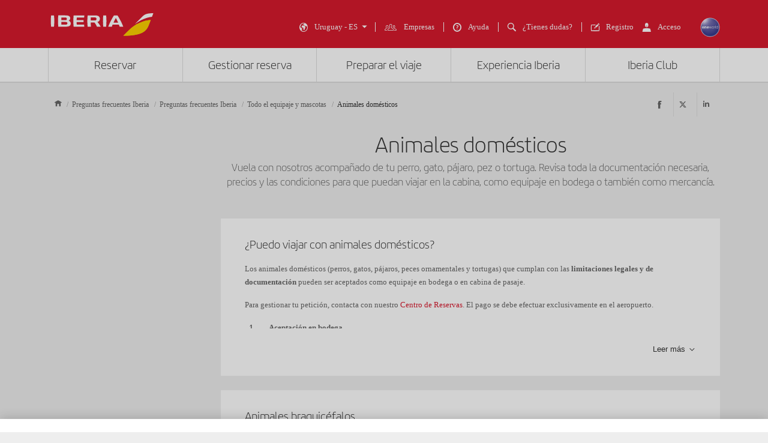

--- FILE ---
content_type: text/css
request_url: https://www.iberia.com/wcs_statics/ibe-components/ibe-box-more/ibe-box-more.css?v=RT2025.18
body_size: 16
content:
.ibe-box-more{background:#fff;display:block;margin-top:1.5rem;padding:2rem 2.5rem}.ibe-box-more:after{clear:both;content:"";display:block}.ibe-box-more__title{font-family:iberiaheadline;font-size:1.25rem;line-height:1.4375rem}.ibe-box-more__content{max-height:8rem;overflow:hidden}.ibe-box-more__content .paragraph__regular{color:#666;line-height:1.375rem;margin:0;padding-top:1rem}.ibe-box-more__content .paragraph__regular:first-child{padding-top:1.125rem}.ibe-box-more__content .ibe-list__item .paragraph__regular{padding-top:0}.ibe-box-more__link{background:0;border:0;float:right;font-size:.8125rem;line-height:1.375rem;margin-top:1.5rem}.ibe-box-more__link:before{float:right;margin:.0625rem 0 0 .3125rem}.ibe-box-more__link:focus,.ibe-box-more__link:hover{color:#a8191a}@media screen and (min-width:29.96rem)and (max-width:47.96rem){.ibe-box-more{padding:1.5rem}}@media screen and (max-width:29.96rem){.ibe-box-more{padding:1rem .75rem 1.25rem}}

--- FILE ---
content_type: application/x-javascript
request_url: https://se.monetate.net/js/2/a-5c6d3edb/p/iberia.com/custom.js
body_size: 65723
content:
// Copyright 2008-2023 Monetate, Inc.
// 2023-11-06T12:00:20Z t1699271913 iberia.js v2.9.0
(function(){var aa="function"==typeof Object.defineProperties?Object.defineProperty:function(a,b,c){a!=Array.prototype&&a!=Object.prototype&&(a[b]=c.value)},ca="undefined"!=typeof window&&window===this?this:"undefined"!=typeof global&&null!=global?global:this;function ea(){ea=function(){};ca.Symbol||(ca.Symbol=fa)}var fa=function(){var a=0;return function(b){return"jscomp_symbol_"+(b||"")+a++}}();
function ha(){ea();var a=ca.Symbol.iterator;a||(a=ca.Symbol.iterator=ca.Symbol("iterator"));"function"!=typeof Array.prototype[a]&&aa(Array.prototype,a,{configurable:!0,writable:!0,value:function(){return ka(this)}});ha=function(){}}function ka(a){var b=0;return la(function(){return b<a.length?{done:!1,value:a[b++]}:{done:!0}})}function la(a){ha();a={next:a};a[ca.Symbol.iterator]=function(){return this};return a}function ma(a){ha();var b=a[Symbol.iterator];return b?b.call(a):ka(a)}
function na(a){if(!(a instanceof Array)){a=ma(a);for(var b,c=[];!(b=a.next()).done;)c.push(b.value);a=c}return a}function oa(a,b,c){if(null==a)throw new TypeError("The 'this' value for String.prototype."+c+" must not be null or undefined");if(b instanceof RegExp)throw new TypeError("First argument to String.prototype."+c+" must not be a regular expression");return a+""}
function pa(a,b){if(b){for(var c=ca,d=a.split("."),e=0;e<d.length-1;e++){var f=d[e];f in c||(c[f]={});c=c[f]}d=d[d.length-1];e=c[d];f=b(e);f!=e&&null!=f&&aa(c,d,{configurable:!0,writable:!0,value:f})}}pa("String.prototype.endsWith",function(a){return a?a:function(a,c){var b=oa(this,a,"endsWith");void 0===c&&(c=b.length);for(var e=Math.max(0,Math.min(c|0,b.length)),f=a.length;0<f&&0<e;)if(b[--e]!=a[--f])return!1;return 0>=f}});
pa("Object.entries",function(a){return a?a:function(a){var b=[],d;for(d in a)Object.prototype.hasOwnProperty.call(a,d)&&b.push([d,a[d]]);return b}});pa("Array.prototype.findIndex",function(a){return a?a:function(a,c){a:{var b=this;b instanceof String&&(b=String(b));for(var e=b.length,f=0;f<e;f++)if(a.call(c,b[f],f,b)){b=f;break a}b=-1}return b}});
pa("String.prototype.startsWith",function(a){return a?a:function(a,c){for(var b=oa(this,a,"startsWith"),e=b.length,f=a.length,g=Math.max(0,Math.min(c|0,b.length)),h=0;h<f&&g<e;)if(b[g++]!=a[h++])return!1;return h>=f}});pa("Object.is",function(a){return a?a:function(a,c){return a===c?0!==a||1/a===1/c:a!==a&&c!==c}});
pa("Array.prototype.includes",function(a){return a?a:function(a,c){var b=this;b instanceof String&&(b=String(b));var e=b.length,f=c||0;for(0>f&&(f=Math.max(f+e,0));f<e;f++){var g=b[f];if(g===a||Object.is(g,a))return!0}return!1}});pa("String.prototype.includes",function(a){return a?a:function(a,c){return-1!==oa(this,a,"includes").indexOf(a,c||0)}});pa("Object.values",function(a){return a?a:function(a){var b=[],d;for(d in a)Object.prototype.hasOwnProperty.call(a,d)&&b.push(a[d]);return b}});
var qa="function"==typeof Object.assign?Object.assign:function(a,b){for(var c=1;c<arguments.length;c++){var d=arguments[c];if(d)for(var e in d)Object.prototype.hasOwnProperty.call(d,e)&&(a[e]=d[e])}return a};pa("Object.assign",function(a){return a||qa});var ra=this;function sa(a){return"string"==typeof a}function ta(a){a=a.split(".");for(var b=ra,c=0;c<a.length;c++)if(b=b[a[c]],null==b)return null;return b}
function ua(a){var b=typeof a;if("object"==b)if(a){if(a instanceof Array)return"array";if(a instanceof Object)return b;var c=Object.prototype.toString.call(a);if("[object Window]"==c)return"object";if("[object Array]"==c||"number"==typeof a.length&&"undefined"!=typeof a.splice&&"undefined"!=typeof a.propertyIsEnumerable&&!a.propertyIsEnumerable("splice"))return"array";if("[object Function]"==c||"undefined"!=typeof a.call&&"undefined"!=typeof a.propertyIsEnumerable&&!a.propertyIsEnumerable("call"))return"function"}else return"null";
else if("function"==b&&"undefined"==typeof a.call)return"object";return b}function va(a,b){var c=a.split("."),d=ra;c[0]in d||"undefined"==typeof d.execScript||d.execScript("var "+c[0]);for(var e;c.length&&(e=c.shift());)c.length||void 0===b?d[e]&&d[e]!==Object.prototype[e]?d=d[e]:d=d[e]={}:d[e]=b};var wa="!!!";wa=String(wa);var xa;a:{for(var ya="iberia.com!!!login.iberia.com".split(wa),Aa=0;Aa<ya.length;Aa++)if(window.location.host.endsWith(ya[Aa])){xa=ya[Aa];break a}xa="iberia.com"}
var Ba=xa,Ca="http:"==document.location.protocol?"http://f.monetate.net":"https://f.monetate.net",Fa="http:"==document.location.protocol?"http://b.monetate.net":"https://sb.monetate.net",Ga=Ca+"/trk/4/s/a-5c6d3edb/p/iberia.com",Ha=Ca+"/api/beacon/v1/a-5c6d3edb/p/iberia.com/",Ia=Ca+"/trk/4/i/a-5c6d3edb/p/iberia.com/",Ja=Ca+"/trk/3/p/d";function Ka(a){return Fa+"/img/1/"+a}
function La(a,b,c){var d=[];Object.entries(c).forEach(function(a){a=ma(a);var b=a.next().value;a.next().value.forEach(function(a){d.push(b+"="+encodeURIComponent(a))})});d.push("ref="+a);d.push("callback=monetate.c.jp");return Fa+"//catalog/2//a-5c6d3edb/p/iberia.com/"+b+"?"+d.join("&")}var Ma={"2616":{"args":{},"id":2616,"interval":0,"js":"!function(){if(\"function\"==typeof window.CustomEvent)return!1;function t(t,e){e=e||{bubbles:!1,cancelable:!1,detail:void 0};var n=document.createEvent(\"CustomEvent\");return n.initCustomEvent(t,e.bubbles,e.cancelable,e.detail),n}t.prototype=window.Event.prototype,window.CustomEvent=t}();window.__LC_QA_TOOL__=window.__LC_QA_TOOL__||(window.__LC_QA_TOOL__={campaigns:[]});for(var i=0;i<campaigns.length;i++){window.__LC_QA_TOOL__.campaigns.push({name:campaigns[i].key,variant:campaigns[i].split});window.dispatchEvent(new CustomEvent('lc:campaign-generated'));}"},"4853":{"args":{},"id":4853,"interval":300,"js":"var counter=0;var interval=setInterval(function(){if(!!window.dataLayer&&typeof(window.dataLayer.push)===\"function\"){clearInterval(interval);for(var i=0;i<campaigns.length;i++){var campaign=campaigns[i];window.dataLayer.push({'eventCategory':'CRO','eventAction':campaign.key,'eventLabel':campaign.split,'eventName':'CRO','event':'interaction'});}}\nif(counter++>30){clearInterval(interval);}},100);"},"5304":{"args":{},"id":5304,"interval":300,"js":"var counter=0;var interval=setInterval(function(){if(!!window.dataLayer&&typeof(window.dataLayer.push)===\"function\"){clearInterval(interval);for(var i=0;i<campaigns.length;i++){var campaign=campaigns[i];window.dataLayer.push({'eventCategory':'MNTT2GA4','eventAction':campaign.key,'eventLabel':campaign.split,'eventName':'MNTT2GA4','event':'interaction'});}}\nif(counter++>30){clearInterval(interval);}},100);"},"5814":{"args":{},"id":5814,"interval":300,"js":"(function(){var idText=\"MNTT_INTEGRATION_QM_v5\";var texto=\"\";function htmlLog(log){var output=\"\";if(document.getElementById(\"MNTT_LOGS\")==null){output='<div data-nosnippet id=\"MNTT_LOGS\" class=\"mnttgf_logs\"></div>';document.querySelector(\"body\").insertAdjacentHTML(\"beforeend\",output);}\nif(document.getElementById(idText)==null){output='<div id=\"'+idText+'\" class=\"mnttgf_logs\"> Monetate log: ['+idText+'] </div>';document.getElementById(\"MNTT_LOGS\").insertAdjacentHTML(\"beforeend\",output);}\ndocument.getElementById(idText).insertAdjacentHTML(\"beforeend\",log);}\ntry{var counter=0;var interval=setInterval(function(){if(typeof(window.QuantumMetricAPI)!==\"undefined\"){if(typeof(window.QuantumMetricAPI.sendEvent)===\"function\"){clearInterval(interval);for(var i=0;i<campaigns.length;i++){var campaign=campaigns[i];window.QuantumMetricAPI.sendEvent(69,0,\"[\"+idText+\"]:\"+campaign.key+':'+campaign.split);}}}else if(counter++>30||getCookie(\"OptanonConsent\").indexOf(\"C0002:1\")<0){var timestamp=new Date().toLocaleString();if(getCookie(\"OptanonConsent\").indexOf(\"C0002:1\")<0)\ntexto=\"QM no disponible: Cookies no aceptadas\";else\ntexto=\"QM no disponible: timeout\";var aviso=timestamp+\" [\"+idText+\"]:\\n--> \"+texto;var avisoHTML='<div><div>'+timestamp+'</div>'+'<div class=\"mnttgf_error\"> ['+idText+']: '+texto+'</div></div>';console.error(aviso);htmlLog(avisoHTML);clearInterval(interval);}},100);}catch(err){var timestamp=new Date().toLocaleString();texto=err.name+\" :: \"+err.message;var aviso=timestamp+\" [\"+idText+\"]:\\n--> \"+texto;var avisoHTML='<div><div>'+timestamp+'</div>'+'<div class=\"mnttgf_error\"> ['+idText+']: '+texto+'</div></div>';console.error(aviso);htmlLog(avisoHTML);}})();"},"6842":{"args":{},"id":6842,"interval":300,"js":"(function(){var idText=\"MNTT_INTEGRATION_QM_v6\";var texto=\"\";var counter=0;var avisoHTML=\"\";function htmlLog(log){var output=\"\";if(document.getElementById(\"MNTT_LOGS\")==null){output='<div data-nosnippet id=\"MNTT_LOGS\" class=\"mnttgf_logs\"></div>';document.querySelector(\"body\").insertAdjacentHTML(\"beforeend\",output);}\nif(document.getElementById(idText)==null){output='<div id=\"'+idText+'\" class=\"mnttgf_logs\"> Monetate log: ['+idText+'] </div>';document.getElementById(\"MNTT_LOGS\").insertAdjacentHTML(\"beforeend\",output);}\ndocument.getElementById(idText).insertAdjacentHTML(\"beforeend\",log);}\ngetCookie=function(cName){var name=cName+\"=\";var cDecoded=decodeURIComponent(document.cookie);var cArr=cDecoded.split('; ');var res;cArr.forEach(function(val){if(val.indexOf(name)===0)res=val.substring(name.length);});return res;};try{var interval=setInterval(function(){if(typeof(window.QuantumMetricAPI)!==\"undefined\"){if(typeof(window.QuantumMetricAPI.sendEvent)===\"function\"){clearInterval(interval);for(var i=0;i<campaigns.length;i++){var campaign=campaigns[i];window.QuantumMetricAPI.sendEvent(69,0,\"[\"+idText+\"]:\"+campaign.key+':'+campaign.split);}}}else if(counter>20){texto=\"QM no disponible: Cookies timeout\";avisoHTML='<div><div class=\"mnttgf_error\"> ['+idText+']: '+texto+'</div></div>';htmlLog(avisoHTML);clearInterval(interval);}else if(!getCookie(\"OptanonConsent\")){counter++;texto=\"QM no disponible: Cookies pendiente de aceptaci\u00f3n\";avisoHTML='<div><div class=\"mnttgf_info\"> ['+idText+']: '+texto+'</div></div>';htmlLog(avisoHTML);}else if(getCookie(\"OptanonConsent\").indexOf(\"C0002:1\")<0){texto=\"QM no disponible: Cookies no aceptadas\";avisoHTML='<div><div class=\"mnttgf_error\"> ['+idText+']: '+texto+'</div></div>';htmlLog(avisoHTML);clearInterval(interval);}},3000);}catch(err){texto=err.name+\" :: \"+err.message;avisoHTML='<div><div class=\"mnttgf_error\"> ['+idText+']: '+texto+'</div></div>';htmlLog(avisoHTML);}})();"}};function Na(a){for(var b=(document.cookie||"").split(/\s*;\s*/),c=0;c<b.length;c++){var d=b[c],e=d.indexOf("=");if(-1!=e&&a===d.substring(0,e)){a=d.substring(e+1);try{return decodeURIComponent(a)}catch(f){return unescape(a)}}}return null}function Oa(a,b,c,d,e){c=void 0===c?Ba:c;d=void 0===d?"/":d;e=e&&Math.min(e,31536E7);document.cookie=a+"="+encodeURIComponent(b)+"; domain="+c+"; path="+d+"; "+(e?"expires="+(new Date((new Date).getTime()+e)).toUTCString()+";":"")+"SameSite=Lax"}
function Pa(a){return Na("mt."+a)}function Qa(a,b,c){Oa("mt."+a,b,Ba,"/",void 0===c?31536E7:c)}function Ra(a){var b=Ba;b=void 0===b?Ba:b;Oa("mt."+a,"",b,"/",-1E6)}va("monetate.i.csr",Ra);function Sa(a,b,c){a instanceof Array&&(a=a.join(""));a=Error(a||"");a.reason=b;a.type=c;throw a;}function u(a,b,c,d){a||Sa(b,c,d)}function Ta(a,b){"array"==ua(a)||Sa(b,void 0,void 0)}function Va(a,b){var c=typeof a;"object"==c&&null!=a||"function"==c||Sa(b,void 0,void 0)};var Wa=[];function Xa(a,b){ta(a)||(Wa.push(a),va(a,b))}function Ya(a,b){var c=Za(a,b);va("monetate."+a,c);return c}function Za(a,b){var c=ta("monetate."+a)||b;"undefined"==typeof c&&(c={});return c};var $a=this,v={},cb=[];function db(a){var b=w();return{op:a,actionId:b?b.actionId:void 0,eventId:b?b.eventId:void 0,targetId:b?b.targetId:void 0,selector:b?b.selector:void 0,args:b?b.args:[],is_id:b?b.is_id:void 0,rules:b?b.rules:void 0,actionEvents:b?b.actionEvents:void 0,parentContext:b}}function w(){return cb[cb.length-1]}function eb(){cb.length&&cb.pop()}
function fb(a){var b=w();return function(c){for(var d=[],e=0;e<arguments.length;++e)d[e]=arguments[e];b&&cb.push(b);d=a.apply($a,d);b&&eb();return d}};function gb(){return document.getElementsByTagName("head")[0]}function hb(a){var b=document.createElement("script");b.type="text/javascript";b.src=a;b.charset="utf-8";return b}function ib(a){a=hb(a);a.defer=!0;return a}function jb(a){a=hb(a);a.async=!0;return a}function kb(a){var b=gb();b&&(a=ib(a),b.appendChild(a))}
function lb(a){var b=document.getElementsByTagName("script")[0],c=document.createElement("link");c.setAttribute("rel","dns-prefetch");c.setAttribute("href",a);b.parentNode.insertBefore(c,b)};var mb=Ya("p",{c:!1,keys:{},ops:[],admits:{}});function nb(){if(!mb.c){var a=window.location,b=a.hash;mb.c=!0;if(b&&"#monetate-"==b.substr(0,10)){b=b.slice(10).split(",");for(var c=0;c<b.length;c++){var d=b[c].split("=");mb.keys[d[0]]=d[1]||"1"}"pushState"in window.history&&window.history.pushState("",document.title,a.protocol+"//"+a.hostname+a.pathname+a.search)}}}function ob(a,b){nb();a in mb.keys&&Qa(b,mb.keys[a],0);return Pa(b)}
function sb(){var a=window.location,b=document.location.search.match(/(#|\?|&)monetate-preview=(.*?)(&|$)/),c=a.href;b&&b[2]&&(c=c.replace(b[2],""));(a=a.hash)&&"#monetate-"==a.substr(0,10)&&(c=c.substring(0,c.indexOf(a)));return c}function tb(){Ra("fp");if(mb.ops.length){for(var a=0;a<mb.ops.length;a++)Ra(mb.ops[a].cookie);mb.ops.length=0}};var ub=null;function vb(){null===ub&&(ub=!!ob("diagnostics","diagnostics"))&&(wb("a","a-5c6d3edb/p/iberia.com"),wb("ts",Ca));return ub}var xb=Ya("dq",[]);function wb(a,b){vb()&&xb.push({type:a,obj:b})}function yb(a,b,c,d,e){wb(c?"h":"hi",{name:d||a,timeout:4E3,css:b,selector:d,actionId:e})};var zb=Math.floor(2147483647*Math.random()),Ab=0;function Bb(){var a=Pa("v");if(!a||64<=a.length)a="2."+Math.floor(2147483647*Math.random())+"."+(new Date).getTime(),Qa("v",a,31536E7);return a};var Cb={"~":!0,"!":!0,"*":!0,"(":!0,")":!0,"-":!0,_:!0,".":!0,",":!0,":":!0,"@":!0,$:!0,"'":!0,"/":!0};function Db(a){if(/^[A-Za-z0-9_\-]*$/.test(a))return a;a=a.replace(/([^A-Za-z0-9_\-])/g,function(a,c){return Cb[c]?c:encodeURIComponent(c)});return a.replace(/%20/g,"+")}
var Eb=/^[^-0123456789 '!:(),*@$][^ '!:(),*@$]*$/,Fb=RegExp("[^-0123456789 '!:(),*@$][^ '!:(),*@$]*","g"),Gb={"'":!0,"!":!0},Hb={array:function(a){var b=["!("],c,d,e=a.length;for(d=0;d<e;d+=1){var f=a[d];if(c=Hb[typeof f])if(f=c(f),"string"==typeof f){g&&b.push(",");b.push(f);var g=!0}}b.push(")");return b.join("")},"boolean":function(a){return a?"!t":"!f"},"null":function(){return"!n"},number:function(a){return isFinite(a)?String(a).replace(/\+/,""):"!n"},object:function(a){if(a){if(a instanceof
Array)return Hb.array(a);if("object"===typeof a.__prototype__&&"undefined"!==typeof a.__prototype__.encode_rison)return a.encode_rison();var b=["("],c,d,e=[];for(f in a)a.hasOwnProperty(f)&&e.push(f);e.sort();for(d=0;d<e.length;d++){var f=e[d];var g=a[f];if(c=Hb[typeof g])if(g=c(g),"string"==typeof g){h&&b.push(",");b.push(Hb.string(f),":",g);var h=!0}}b.push(")");return b.join("")}return"!n"},string:function(a){if(""===a)return"''";if(Eb.test(a))return a;a=a.replace(/(['!])/g,function(a,c){return Gb[c]?
"!"+c:c});return"'"+a+"'"}};function Ib(){var a=window.localStorage.mtLocParams;return(new Jb(function(){})).parse(a)}function Jb(a){this.errorHandler=a;if(!Kb)for(Kb=!0,a=0;9>=a;a++)Jb.prototype.mc_rison_Parser_prototype$table[String(a)]=Jb.prototype.mc_rison_Parser_prototype$table["-"]}var Kb=!1;
Jb.prototype.parse=function(a){this.string=a;this.index=0;this.message=null;var b=Lb(this);!this.message&&this.next()&&(b=this.error("unable to parse string as rison: '"+Hb[typeof a](a)+"'"));this.message&&this.errorHandler&&this.errorHandler(this.message,this.index);return b};Jb.prototype.error=function(a){this.message=a};
function Lb(a){var b=a.next(),c=b&&a.mc_rison_Parser_prototype$table[b];if(c)return c.apply(a);var d=a.string;c=a.index-1;Fb.lastIndex=c;d=Fb.exec(d);return 0<d.length?(b=d[0],a.index=c+b.length,b):b?a.error("invalid character: '"+b+"'"):a.error("empty expression")}Jb.prototype.next=function(){var a=this.string,b=this.index;do{if(b==a.length)return;var c=a.charAt(b++)}while(0<="".indexOf(c));this.index=b;return c};
var Mb={t:!0,f:!1,n:null,"(":function(a){for(var b=[],c;")"!=(c=a.next());){if(!c)return a.error("unmatched '!('");if(b.length)","!=c&&a.error("missing ','");else{if(","==c)return a.error("extra ','");--a.index}c=Lb(a);if("undefined"==typeof c)return;b.push(c)}return b}};
Jb.prototype.mc_rison_Parser_prototype$table={"!":function(){var a=this.string.charAt(this.index++);if(!a)return this.error('"!" at end of input');var b=Mb[a];return"function"==typeof b?b.call(null,this):"undefined"==typeof b?this.error('unknown literal: "!'+a+'"'):b},"(":function(){for(var a={},b,c=0;")"!=(b=this.next());){if(c)","!=b&&this.error("missing ','");else{if(","==b)return this.error("extra ','");--this.index}b=Lb(this);if("undefined"==typeof b)return;if(":"!=this.next())return this.error("missing ':'");
var d=Lb(this);if("undefined"==typeof d)return;a[b]=d;c++}return a},"'":function(){for(var a=this.string,b=this.index,c=b,d=[],e;"'"!=(e=a.charAt(b++));){if(!e)return this.error('unmatched "\'"');if("!"==e){c<b-1&&d.push(a.slice(c,b-1));e=a.charAt(b++);if(0<="!'".indexOf(e))d.push(e);else return this.error('invalid string escape: "!'+e+'"');c=b}}c<b-1&&d.push(a.slice(c,b-1));this.index=b;return 1==d.length?d[0]:d.join("")},"-":function(){var a=this.string,b=this.index,c=b-1,d="int",e="-",f={"int+.":"frac",
"int+e":"exp","frac+e":"exp"};do{var g=a.charAt(b++);if(!g)break;"0"<=g&&"9">=g||(0<=e.indexOf(g)?e="":(d=f[d+"+"+g.toLowerCase()],"exp"==d&&(e="-")))}while(d);this.index=--b;a=a.slice(c,b);return"-"==a?this.error("invalid number"):Number(a)}};function Nb(a,b,c){a.push(b+"="+Db(Hb[typeof c](c)))}function Ob(a,b,c){for(var d=0;d<b.length;++d){var e=b[d];"undefined"!=typeof c[e]&&Nb(a,e,c[e])}};var Pb=Ya("rp",[]);va("monetate.rph",function(a,b){Pb.push({data:a,callback:b})});function Qb(a,b){var c=Za("rph");c&&c(a,b)}var Rb="e xx ii rc ri xt".split(" "),Sb=[];function Tb(a,b){a.e=a.e||[];-1===a.e.indexOf(b)&&a.e.push(b)}function Ub(a,b){Tb(a,"xx");a.xx=a.xx||[];a.xx.push(b)}function Yb(a){var b=[];Nb(b,"mr","t1699271913");var c=Pa("deviceId");c?Nb(b,"di",c):Nb(b,"mi",Bb());Nb(b,"u",document.location.href.slice(0,1600));Ob(b,Rb,a);Nb(b,"eoq",!0);return b.join("&")}
function Zb(a){var b=zb+"-"+Ab++;return Ia+b+"?"+a}function $b(a,b){var c=new Image;b&&(c.addEventListener?c.addEventListener("load",b,!1):c.attachEvent&&c.attachEvent("onload",b));c.src=a;Sb.push(c)};var ac={},E=(ac.UNHANDLED=0,ac.reporting=50,ac.rollback=51,ac.integration=52,ac.api=53,ac.op=40,ac.action=41,ac.event=42,ac.target=43,ac.mask=10,ac.context=11,ac.INFO=99,ac),bc={},cc=(bc[E.UNHANDLED]="ERROR: Unexpected behaviour",bc[E.reporting]="ERROR: Internal reporting failed",bc[E.rollback]="ERROR: Rollback functionality failed",bc[E.integration]="ERROR: Custom integration failed",bc[E.api]="ERROR: API integration failed",bc[E.op]="WARNING: Operation{{id}} failed",bc[E.action]="WARNING: Action{{id}} failed",
bc[E.event]="WARNING: Event{{id}} failed",bc[E.target]="WARNING: Target{{id}} failed",bc[E.mask]="INFO: Masking failed",bc[E.context]="INFO: Context failed",bc[E.INFO]="INFO: Unexpected behaviour",bc),dc={},ec=(dc[0]="unhandled error. Contact a developer",dc[1]="invalid script configuration. Contact a developer.",dc[2]="invalid parameters. Double check configuration.",dc[3]="invalid server response. Contact a developer.",dc[4]="invalid environment. Double check configuration and contact a developer.",
dc[9]="an unforeseen circumstance. Contact a developer",dc),fc=0;
function gc(a,b,c){function d(a){return a=a.replace(/{{id}}/g," with id "+g)}for(var e=w(),f=[],g,h,k,l;e;){e.op&&f.push(e.op);if(e.actionId||e.eventId||e.targetId)g=e.actionId||e.eventId||e.targetId,h=!!e.actionId,l=!!e.eventId,k=!!e.targetId;e=e.parentContext}e=f.reverse().join(" > ");h?c=c||E.action:l?c=c||E.event:k&&(c=c||E.target);c||(c=E[f[0]]||E.UNHANDLED);f=b||0;b=cc[c]+" due to "+ec[f];b=d(b);a=d(a);f=String(c)+String(f)+": "+cc[c].replace(/{{id}}/g,"");return{entry:e,msg:f,xmsg:a,xname:b,
id:g}}function hc(a,b,c){a=gc(a,b,c);3>fc&&(fc+=1,wb("e",a),(b=w())&&a.id&&wb("o",{op:b,ex:a.msg+": "+a.xname+" - "+a.xmsg||!0}),b={},Ub(b,a),Qb(b))}function F(a,b){var c=db(a);return function(a){for(var d=[],f=0;f<arguments.length;++f)d[f]=arguments[f];cb.push(c);try{var g=b.apply(this,d)}catch(h){try{hc(h.message,h.reason,h.type)}catch(k){}}eb();return g}}function H(a,b){return setTimeout(F("timeout",a),b)}function ic(a,b){return setInterval(F("interval",a),b)};/*
 Sizzle CSS Selector Engine v2.3.4-pre
 https://sizzlejs.com/

 Copyright JS Foundation and other contributors
 Released under the MIT license
 https://js.foundation/

 Date: 2017-09-01
*/
function jc(){return function(){function a(){pb()}function b(a,b){return b?"\x00"===a?"\ufffd":a.slice(0,-1)+"\\"+a.charCodeAt(a.length-1).toString(16)+" ":"\\"+a}function c(a,b,c){a="0x"+b-65536;return a!==a||c?b:0>a?String.fromCharCode(a+65536):String.fromCharCode(a>>10|55296,a&1023|56320)}function d(a,b){for(var c=0,d=a.length;c<d;c++)if(a[c]===b)return c;return-1}function e(a,b){a===b&&(da=!0);return 0}function f(a,c,d,e){var f,g,h,k,l=c&&c.ownerDocument,m=c?c.nodeType:9;d=d||[];if("string"!==
typeof a||!a||1!==m&&9!==m&&11!==m)return d;if(!e&&((c?c.ownerDocument||c:Da)!==L&&pb(c),c=c||L,Ea)){if(11!==m&&(k=Ri.exec(a)))if(f=k[1])if(9===m)if(g=c.getElementById(f)){if(g.id===f)return d.push(g),d}else return d;else{if(l&&(g=l.getElementById(f))&&Wb(c,g)&&g.id===f)return d.push(g),d}else{if(k[2])return ab.apply(d,c.getElementsByTagName(a)),d;if((f=k[3])&&W.getElementsByClassName&&c.getElementsByClassName)return ab.apply(d,c.getElementsByClassName(f)),d}if(!(!W.qsa||Jc[a+" "]||ba&&ba.test(a))){if(1!==
m){l=c;var za=a}else if("object"!==c.nodeName.toLowerCase()){(h=c.getAttribute("id"))?h=h.replace(If,b):c.setAttribute("id",h=T);g=Kc(a);for(f=g.length;f--;)g[f]="#"+h+" "+z(g[f]);za=g.join(",");l=Pd.test(a)&&x(c.parentNode)||c}if(za)try{return ab.apply(d,l.querySelectorAll(za)),d}catch(El){Jc(a)}finally{h===T&&c.removeAttribute("id")}}}return Si(a.replace(Lc,"$1"),c,d,e)}function g(){function a(c,d){b.push(c+" ")>N.cacheLength&&delete a[b.shift()];return a[c+" "]=d}var b=[];return a}function h(a){a[T]=
!0;return a}function k(a){var b=L.createElement("fieldset");try{return!!a(b)}catch(ia){return!1}finally{b.parentNode&&b.parentNode.removeChild(b)}}function l(a,b){for(var c=a.split("|"),d=c.length;d--;)N.attrHandle[c[d]]=b}function m(a,b){var c=b&&a,d=c&&1===a.nodeType&&1===b.nodeType&&a.sourceIndex-b.sourceIndex;if(d)return d;if(c)for(;c=c.nextSibling;)if(c===b)return-1;return a?1:-1}function p(a){return function(b){return"input"===b.nodeName.toLowerCase()&&b.type===a}}function n(a){return function(b){var c=
b.nodeName.toLowerCase();return("input"===c||"button"===c)&&b.type===a}}function q(a){return function(b){return"form"in b?b.parentNode&&!1===b.disabled?"label"in b?"label"in b.parentNode?b.parentNode.disabled===a:b.disabled===a:b.isDisabled===a||b.isDisabled!==!a&&Ti(b)===a:b.disabled===a:"label"in b?b.disabled===a:!1}}function r(a){return h(function(b){b=+b;return h(function(c,d){for(var e,f=a([],c.length,b),g=f.length;g--;)c[e=f[g]]&&(c[e]=!(d[e]=c[e]))})})}function x(a){return a&&"undefined"!==
typeof a.getElementsByTagName&&a}function y(){}function z(a){for(var b=0,c=a.length,d="";b<c;b++)d+=a[b].value;return d}function A(a,b,c){var d=b.dir,e=b.next,f=c&&"parentNode"===(e||d),g=Ui++;return b.first?function(b,c,e){for(;b=b[d];)if(1===b.nodeType||f)return a(b,c,e);return!1}:function(b,c,h){var k,l,m=bb+" "+g;if(h)for(;b=b[d];){if((1===b.nodeType||f)&&a(b,c,h))return!0}else for(;b=b[d];)if(1===b.nodeType||f){var p=b[T]||(b[T]={});p=p[b.uniqueID]||(p[b.uniqueID]={});if(e&&e===b.nodeName.toLowerCase())b=
b[d]||b;else if((l=p[d])&&l[0]===m){if(!0===(k=l[1])||k===U)return!0===k}else if(l=p[d]=[m],l[1]=a(b,c,h)||U,!0===l[1])return!0}return!1}}function t(a){return 1<a.length?function(b,c,d){for(var e=a.length;e--;)if(!a[e](b,c,d))return!1;return!0}:a[0]}function B(a,b,c,d,e){for(var f,g=[],h=0,k=a.length,l=null!=b;h<k;h++)if(f=a[h])if(!c||c(f,d,e))g.push(f),l&&b.push(h);return g}function C(a,b,c,e,g,k){e&&!e[T]&&(e=C(e));g&&!g[T]&&(g=C(g,k));return h(function(h,k,l,m){var p,za=[],n=[],q=k.length,ia;if(!(ia=
h)){ia=b||"*";for(var r=l.nodeType?[l]:l,Vb=[],t=0,y=r.length;t<y;t++)f(ia,r[t],Vb);ia=Vb}ia=!a||!h&&b?ia:B(ia,za,a,l,m);r=c?g||(h?a:q||e)?[]:k:ia;c&&c(ia,r,l,m);if(e){var x=B(r,n);e(x,[],l,m);for(l=x.length;l--;)if(p=x[l])r[n[l]]=!(ia[n[l]]=p)}if(h){if(g||a){if(g){x=[];for(l=r.length;l--;)(p=r[l])&&x.push(ia[l]=p);g(null,r=[],x,m)}for(l=r.length;l--;)(p=r[l])&&-1<(x=g?d(h,p):za[l])&&(h[x]=!(k[x]=p))}}else r=B(r===k?r.splice(q,r.length):r),g?g(null,k,r,m):ab.apply(k,r)})}function D(a){var b,c,e=a.length,
f=N.relative[a[0].type];var g=f||N.relative[" "];for(var h=f?1:0,k=A(function(a){return a===b},g,!0),l=A(function(a){return-1<d(b,a)},g,!0),m=[function(a,c,d){a=!f&&(d||c!==R)||((b=c).nodeType?k(a,c,d):l(a,c,d));b=null;return a}];h<e;h++)if(g=N.relative[a[h].type])m=[A(t(m),g)];else{g=N.filter[a[h].type].apply(null,a[h].matches);if(g[T]){for(c=++h;c<e&&!N.relative[a[c].type];c++);return C(1<h&&t(m),1<h&&z(a.slice(0,h-1).concat({value:" "===a[h-2].type?"*":""})).replace(Lc,"$1"),g,h<c&&D(a.slice(h,
c)),c<e&&D(a=a.slice(c)),c<e&&z(a))}m.push(g)}return t(m)}function G(a,b){function c(c,h,k,l,m){var p,n,za=0,q="0",ia=c&&[],r=[],t=R,Vb=c||g&&N.find.TAG("*",m),x=bb+=null==t?1:Math.random()||.1,y=Vb.length;m&&(R=h===L||h||m,U=d);for(;q!==y&&null!=(p=Vb[q]);q++){if(g&&p){var z=0;h||p.ownerDocument===L||(pb(p),k=!Ea);for(;n=a[z++];)if(n(p,h||L,k)){l.push(p);break}m&&(bb=x,U=++d)}e&&((p=!n&&p)&&za--,c&&ia.push(p))}za+=q;if(e&&q!==za){for(z=0;n=b[z++];)n(ia,r,h,k);if(c){if(0<za)for(;q--;)ia[q]||r[q]||
(r[q]=Vi.call(l));r=B(r)}ab.apply(l,r);m&&!c&&0<r.length&&1<za+b.length&&f.function_______________$uniqueSort(l)}m&&(bb=x,R=t);return ia}var d=0,e=0<b.length,g=0<a.length;return e?h(c):c}var V,U,R,X,da,L,ja,Ea,ba,qb,Mc,Wb,T="sizzle"+1*new Date,Da=window.document,bb=0,Ui=0,Jf=g(),Kf=g(),Lf=g(),Jc=g(),Wi={}.hasOwnProperty,rb=[],Vi=rb.pop,Xi=rb.push,ab=rb.push,Mf=rb.slice,Yi=RegExp("[\\x20\\t\\r\\n\\f]+","g"),Lc=RegExp("^[\\x20\\t\\r\\n\\f]+|((?:^|[^\\\\])(?:\\\\.)*)[\\x20\\t\\r\\n\\f]+$","g"),Zi=/^[\x20\t\r\n\f]*,[\x20\t\r\n\f]*/,
$i=/^[\x20\t\r\n\f]*([>+~]|[\x20\t\r\n\f])[\x20\t\r\n\f]*/,aj=/:((?:\\.|[\w-]|[^\x00-\xa0])+)(?:\((('((?:\\.|[^\\'])*)'|"((?:\\.|[^\\"])*)")|((?:\\.|[^\\()[\]]|\[[\x20\t\r\n\f]*((?:\\.|[\w-]|[^\x00-\xa0])+)(?:[\x20\t\r\n\f]*([*^$|!~]?=)[\x20\t\r\n\f]*(?:'((?:\\.|[^\\'])*)'|"((?:\\.|[^\\"])*)"|(#?(?:\\.|[\w-]|[^\x00-\xa0])+))|)[\x20\t\r\n\f]*\])*)|.*)\)|)/,bj=/^(?:\\.|[\w-]|[^\x00-\xa0])+$/,Nc={ID:/^#((?:\\.|[\w-]|[^\x00-\xa0])+)/,CLASS:/^\.((?:\\.|[\w-]|[^\x00-\xa0])+)/,TAG:/^((?:\\.|[\w-]|[^\x00-\xa0])+|[*])/,
ATTR:/^\[[\x20\t\r\n\f]*((?:\\.|[\w-]|[^\x00-\xa0])+)(?:[\x20\t\r\n\f]*([*^$|!~]?=)[\x20\t\r\n\f]*(?:'((?:\\.|[^\\'])*)'|"((?:\\.|[^\\"])*)"|(#?(?:\\.|[\w-]|[^\x00-\xa0])+))|)[\x20\t\r\n\f]*\]/,PSEUDO:/^:((?:\\.|[\w-]|[^\x00-\xa0])+)(?:\((('((?:\\.|[^\\'])*)'|"((?:\\.|[^\\"])*)")|((?:\\.|[^\\()[\]]|\[[\x20\t\r\n\f]*((?:\\.|[\w-]|[^\x00-\xa0])+)(?:[\x20\t\r\n\f]*([*^$|!~]?=)[\x20\t\r\n\f]*(?:'((?:\\.|[^\\'])*)'|"((?:\\.|[^\\"])*)"|(#?(?:\\.|[\w-]|[^\x00-\xa0])+))|)[\x20\t\r\n\f]*\])*)|.*)\)|)/,CHILD:/^:(only|first|last|nth|nth-last)-(child|of-type)(?:\([\x20\t\r\n\f]*(even|odd|(([+-]|)(\d*)n|)[\x20\t\r\n\f]*(?:([+-]|)[\x20\t\r\n\f]*(\d+)|))[\x20\t\r\n\f]*\)|)/i,
bool:/^(?:checked|selected|async|autofocus|autoplay|controls|defer|disabled|hidden|ismap|loop|multiple|open|readonly|required|scoped)$/i,needsContext:/^[\x20\t\r\n\f]*[>+~]|:(even|odd|eq|gt|lt|nth|first|last)(?:\([\x20\t\r\n\f]*((?:-\d)?\d*)[\x20\t\r\n\f]*\)|)(?=[^-]|$)/i},cj=/^(?:input|select|textarea|button)$/i,dj=/^h\d$/i,Xb=/^[^{]+\{\s*\[native \w/,Ri=/^(?:#([\w-]+)|(\w+)|\.([\w-]+))$/,Pd=/[+~]/,Ua=RegExp("\\\\([\\da-f]{1,6}[\\x20\\t\\r\\n\\f]?|([\\x20\\t\\r\\n\\f])|.)","ig"),If=/([\0-\x1f\x7f]|^-?\d)|^-$|[^\0-\x1f\x7f-\uFFFF\w-]/g,
Ti=A(function(a){return!0===a.disabled&&"fieldset"===a.nodeName.toLowerCase()},{dir:"parentNode",next:"legend"});try{ab.apply(rb=Mf.call(Da.childNodes),Da.childNodes),rb[Da.childNodes.length].nodeType}catch(za){ab={apply:rb.length?function(a,b){Xi.apply(a,Mf.call(b))}:function(a,b){for(var c=a.length,d=0;a[c++]=b[d++];);a.length=c-1}}}var W=f.function_______________$support={};var ej=f.isXML=function(a){return(a=a&&(a.ownerDocument||a).documentElement)?"HTML"!==a.nodeName:!1};var pb=f.setDocument=
function(b){var f;b=b?b.ownerDocument||b:Da;if(b===L||9!==b.nodeType||!b.documentElement)return L;L=b;ja=L.documentElement;Ea=!ej(L);Da!==L&&(f=L.defaultView)&&f.top!==f&&(f.addEventListener?f.addEventListener("unload",a,!1):f.attachEvent&&f.attachEvent("onunload",a));W.attributes=k(function(a){a.className="i";return!a.getAttribute("className")});W.getElementsByTagName=k(function(a){a.appendChild(L.createComment(""));return!a.getElementsByTagName("*").length});W.getElementsByClassName=Xb.test(L.getElementsByClassName);
W.getById=k(function(a){ja.appendChild(a).id=T;return!L.getElementsByName||!L.getElementsByName(T).length});W.getById?(N.filter.ID=function(a){var b=a.replace(Ua,c);return function(a){return a.getAttribute("id")===b}},N.find.ID=function(a,b){if("undefined"!==typeof b.getElementById&&Ea){var c=b.getElementById(a);return c?[c]:[]}}):(N.filter.ID=function(a){var b=a.replace(Ua,c);return function(a){return(a="undefined"!==typeof a.getAttributeNode&&a.getAttributeNode("id"))&&a.value===b}},N.find.ID=function(a,
b){if("undefined"!==typeof b.getElementById&&Ea){var c,d,e=b.getElementById(a);if(e){if((c=e.getAttributeNode("id"))&&c.value===a)return[e];var f=b.getElementsByName(a);for(d=0;e=f[d++];)if((c=e.getAttributeNode("id"))&&c.value===a)return[e]}return[]}});N.find.TAG=W.getElementsByTagName?function(a,b){if("undefined"!==typeof b.getElementsByTagName)return b.getElementsByTagName(a);if(W.qsa)return b.querySelectorAll(a)}:function(a,b){var c,d=[],e=0,f=b.getElementsByTagName(a);if("*"===a){for(;c=f[e++];)1===
c.nodeType&&d.push(c);return d}return f};N.find.CLASS=W.getElementsByClassName&&function(a,b){if("undefined"!==typeof b.getElementsByClassName&&Ea)return b.getElementsByClassName(a)};qb=[];ba=[];if(W.qsa=Xb.test(L.querySelectorAll))k(function(a){ja.appendChild(a).innerHTML="<a id='"+T+"'></a><select id='"+T+"-\r\\' msallowcapture=''><option selected=''></option></select>";a.querySelectorAll("[msallowcapture^='']").length&&ba.push("[*^$]=[\\x20\\t\\r\\n\\f]*(?:''|\"\")");a.querySelectorAll("[selected]").length||
ba.push("\\[[\\x20\\t\\r\\n\\f]*(?:value|checked|selected|async|autofocus|autoplay|controls|defer|disabled|hidden|ismap|loop|multiple|open|readonly|required|scoped)");a.querySelectorAll("[id~="+T+"-]").length||ba.push("~=");a.querySelectorAll(":checked").length||ba.push(":checked");a.querySelectorAll("a#"+T+"+*").length||ba.push(".#.+[+~]")}),k(function(a){a.innerHTML="<a href='' disabled='disabled'></a><select disabled='disabled'><option/></select>";var b=L.createElement("input");b.setAttribute("type",
"hidden");a.appendChild(b).setAttribute("name","D");a.querySelectorAll("[name=d]").length&&ba.push("name[\\x20\\t\\r\\n\\f]*[*^$|!~]?=");2!==a.querySelectorAll(":enabled").length&&ba.push(":enabled",":disabled");ja.appendChild(a).disabled=!0;2!==a.querySelectorAll(":disabled").length&&ba.push(":enabled",":disabled");ba.push(",.*:")});(W.matchesSelector=Xb.test(Mc=ja.matches||ja.webkitMatchesSelector||ja.mozMatchesSelector||ja.oMatchesSelector||ja.msMatchesSelector))&&k(function(a){W.disconnectedMatch=
Mc.call(a,"*");Mc.call(a,"[s!='']:x");qb.push("!=",":((?:\\\\.|[\\w-]|[^\x00-\\xa0])+)(?:\\((('((?:\\\\.|[^\\\\'])*)'|\"((?:\\\\.|[^\\\\\"])*)\")|((?:\\\\.|[^\\\\()[\\]]|\\[[\\x20\\t\\r\\n\\f]*((?:\\\\.|[\\w-]|[^\x00-\\xa0])+)(?:[\\x20\\t\\r\\n\\f]*([*^$|!~]?=)[\\x20\\t\\r\\n\\f]*(?:'((?:\\\\.|[^\\\\'])*)'|\"((?:\\\\.|[^\\\\\"])*)\"|(#?(?:\\\\.|[\\w-]|[^\x00-\\xa0])+))|)[\\x20\\t\\r\\n\\f]*\\])*)|.*)\\)|)")});ba=ba.length&&new RegExp(ba.join("|"));qb=qb.length&&new RegExp(qb.join("|"));Wb=(f=Xb.test(ja.compareDocumentPosition))||
Xb.test(ja.contains)?function(a,b){var c=9===a.nodeType?a.documentElement:a,d=b&&b.parentNode;return a===d||!!(d&&1===d.nodeType&&(c.contains?c.contains(d):a.compareDocumentPosition&&a.compareDocumentPosition(d)&16))}:function(a,b){if(b)for(;b=b.parentNode;)if(b===a)return!0;return!1};e=f?function(a,b){if(a===b)return da=!0,0;var c=!a.compareDocumentPosition-!b.compareDocumentPosition;if(c)return c;c=(a.ownerDocument||a)===(b.ownerDocument||b)?a.compareDocumentPosition(b):1;return c&1||!W.sortDetached&&
b.compareDocumentPosition(a)===c?a===L||a.ownerDocument===Da&&Wb(Da,a)?-1:b===L||b.ownerDocument===Da&&Wb(Da,b)?1:X?d(X,a)-d(X,b):0:c&4?-1:1}:function(a,b){if(a===b)return da=!0,0;var c=0;var e=a.parentNode;var f=b.parentNode,g=[a],h=[b];if(!e||!f)return a===L?-1:b===L?1:e?-1:f?1:X?d(X,a)-d(X,b):0;if(e===f)return m(a,b);for(e=a;e=e.parentNode;)g.unshift(e);for(e=b;e=e.parentNode;)h.unshift(e);for(;g[c]===h[c];)c++;return c?m(g[c],h[c]):g[c]===Da?-1:h[c]===Da?1:0};return L};f.matches=function(a,b){return f(a,
null,null,b)};f.matchesSelector=function(a,b){(a.ownerDocument||a)!==L&&pb(a);if(!(!W.matchesSelector||!Ea||Jc[b+" "]||qb&&qb.test(b)||ba&&ba.test(b)))try{var c=Mc.call(a,b);if(c||W.disconnectedMatch||a.document&&11!==a.document.nodeType)return c}catch(Dl){Jc(b)}return 0<f(b,L,null,[a]).length};f.contains=function(a,b){(a.ownerDocument||a)!==L&&pb(a);return Wb(a,b)};f.function_______________$attr=function(a,b){(a.ownerDocument||a)!==L&&pb(a);var c=N.attrHandle[b.toLowerCase()];c=c&&Wi.call(N.attrHandle,
b.toLowerCase())?c(a,b,!Ea):void 0;return void 0!==c?c:W.attributes||!Ea?a.getAttribute(b):(c=a.getAttributeNode(b))&&c.specified?c.value:null};f.function_______________$escape=function(a){return(a+"").replace(If,b)};f.error=function(a){throw Error("Syntax error, unrecognized expression: "+a);};f.function_______________$uniqueSort=function(a){var b,c=[],d=0,f=0;da=!W.detectDuplicates;X=!W.sortStable&&a.slice(0);a.sort(e);if(da){for(;b=a[f++];)b===a[f]&&(d=c.push(f));for(;d--;)a.splice(c[d],1)}X=null};
var Qd=f.getText=function(a){var b="",c=0;var d=a.nodeType;if(!d)for(;d=a[c++];)b+=Qd(d);else if(1===d||9===d||11===d){if("string"===typeof a.textContent)return a.textContent;for(a=a.firstChild;a;a=a.nextSibling)b+=Qd(a)}else if(3===d||4===d)return a.nodeValue;return b};var N=f.selectors={cacheLength:50,createPseudo:h,match:Nc,attrHandle:{},find:{},relative:{">":{dir:"parentNode",first:!0}," ":{dir:"parentNode"},"+":{dir:"previousSibling",first:!0},"~":{dir:"previousSibling"}},preFilter:{ATTR:function(a){a[1]=
a[1].replace(Ua,c);a[3]=(a[3]||a[4]||a[5]||"").replace(Ua,c);"~="===a[2]&&(a[3]=" "+a[3]+" ");return a.slice(0,4)},CHILD:function(a){a[1]=a[1].toLowerCase();"nth"===a[1].slice(0,3)?(a[3]||f.error(a[0]),a[4]=+(a[4]?a[5]+(a[6]||1):2*("even"===a[3]||"odd"===a[3])),a[5]=+(a[7]+a[8]||"odd"===a[3])):a[3]&&f.error(a[0]);return a},PSEUDO:function(a){var b,c=!a[6]&&a[2];if(Nc.CHILD.test(a[0]))return null;a[3]?a[2]=a[4]||a[5]||"":c&&aj.test(c)&&(b=Kc(c,!0))&&(b=c.indexOf(")",c.length-b)-c.length)&&(a[0]=a[0].slice(0,
b),a[2]=c.slice(0,b));return a.slice(0,3)}},filter:{TAG:function(a){var b=a.replace(Ua,c).toLowerCase();return"*"===a?function(){return!0}:function(a){return a.nodeName&&a.nodeName.toLowerCase()===b}},CLASS:function(a){var b=Jf[a+" "];return b||(b=new RegExp("(^|[\\x20\\t\\r\\n\\f])"+a+"([\\x20\\t\\r\\n\\f]|$)"),Jf(a,function(a){return b.test("string"===typeof a.className&&a.className||"undefined"!==typeof a.getAttribute&&a.getAttribute("class")||"")}))},ATTR:function(a,b,c){return function(d){d=
f.function_______________$attr(d,a);return null==d?"!="===b:b?"="===b?d===c:"!="===b?d!==c:"^="===b?c&&0===d.indexOf(c):"*="===b?c&&-1<d.indexOf(c):"$="===b?c&&d.slice(-c.length)===c:"~="===b?-1<(" "+d.replace(Yi," ")+" ").indexOf(c):"|="===b?d===c||d.slice(0,c.length+1)===c+"-":!1:!0}},CHILD:function(a,b,c,d,e){var f="nth"!==a.slice(0,3),g="last"!==a.slice(-4),h="of-type"===b;return 1===d&&0===e?function(a){return!!a.parentNode}:function(b,c,k){var l,m;c=f!==g?"nextSibling":"previousSibling";var p=
b.parentNode,n=h&&b.nodeName.toLowerCase();k=!k&&!h;var q=!1;if(p){if(f){for(;c;){for(l=b;l=l[c];)if(h?l.nodeName.toLowerCase()===n:1===l.nodeType)return!1;var r=c="only"===a&&!r&&"nextSibling"}return!0}r=[g?p.firstChild:p.lastChild];if(g&&k){l=p;var t=l[T]||(l[T]={});t=t[l.uniqueID]||(t[l.uniqueID]={});q=t[a]||[];q=(m=q[0]===bb&&q[1])&&q[2];for(l=m&&p.childNodes[m];l=++m&&l&&l[c]||(q=m=0)||r.pop();)if(1===l.nodeType&&++q&&l===b){t[a]=[bb,m,q];break}}else if(k&&(l=b,t=l[T]||(l[T]={}),t=t[l.uniqueID]||
(t[l.uniqueID]={}),q=t[a]||[],q=m=q[0]===bb&&q[1]),!1===q)for(;(l=++m&&l&&l[c]||(q=m=0)||r.pop())&&((h?l.nodeName.toLowerCase()!==n:1!==l.nodeType)||!++q||(k&&(t=l[T]||(l[T]={}),t=t[l.uniqueID]||(t[l.uniqueID]={}),t[a]=[bb,q]),l!==b)););q-=e;return q===d||0===q%d&&0<=q/d}}},PSEUDO:function(a,b){var c=N.pseudos[a]||N.setFilters[a.toLowerCase()]||f.error("unsupported pseudo: "+a);if(c[T])return c(b);if(1<c.length){var e=[a,a,"",b];return N.setFilters.hasOwnProperty(a.toLowerCase())?h(function(a,e){for(var f,
g=c(a,b),h=g.length;h--;)f=d(a,g[h]),a[f]=!(e[f]=g[h])}):function(a){return c(a,0,e)}}return c}},pseudos:{not:h(function(a){var b=[],c=[],d=Nf(a.replace(Lc,"$1"));return d[T]?h(function(a,b,c,e){e=d(a,null,e,[]);for(var f=a.length;f--;)if(c=e[f])a[f]=!(b[f]=c)}):function(a,e,f){b[0]=a;d(b,null,f,c);b[0]=null;return!c.pop()}}),has:h(function(a){return function(b){return 0<f(a,b).length}}),contains:h(function(a){a=a.replace(Ua,c);return function(b){return-1<(b.textContent||b.innerText||Qd(b)).indexOf(a)}}),
lang:h(function(a){bj.test(a||"")||f.error("unsupported lang: "+a);a=a.replace(Ua,c).toLowerCase();return function(b){var c;do if(c=Ea?b.lang:b.getAttribute("xml:lang")||b.getAttribute("lang"))return c=c.toLowerCase(),c===a||0===c.indexOf(a+"-");while((b=b.parentNode)&&1===b.nodeType);return!1}}),target:function(a){var b=window.location&&window.location.hash;return b&&b.slice(1)===a.id},root:function(a){return a===ja},focus:function(a){return a===L.activeElement&&(!L.hasFocus||L.hasFocus())&&!!(a.type||
a.href||~a.tabIndex)},enabled:q(!1),disabled:q(!0),checked:function(a){var b=a.nodeName.toLowerCase();return"input"===b&&!!a.checked||"option"===b&&!!a.selected},selected:function(a){a.parentNode&&a.parentNode.selectedIndex;return!0===a.selected},empty:function(a){for(a=a.firstChild;a;a=a.nextSibling)if(6>a.nodeType)return!1;return!0},parent:function(a){return!N.pseudos.empty(a)},header:function(a){return dj.test(a.nodeName)},input:function(a){return cj.test(a.nodeName)},button:function(a){var b=
a.nodeName.toLowerCase();return"input"===b&&"button"===a.type||"button"===b},text:function(a){var b;return"input"===a.nodeName.toLowerCase()&&"text"===a.type&&(null==(b=a.getAttribute("type"))||"text"===b.toLowerCase())},first:r(function(){return[0]}),last:r(function(a,b){return[b-1]}),eq:r(function(a,b,c){return[0>c?c+b:c]}),even:r(function(a,b){for(var c=0;c<b;c+=2)a.push(c);return a}),odd:r(function(a,b){for(var c=1;c<b;c+=2)a.push(c);return a}),lt:r(function(a,b,c){for(b=0>c?c+b:c;0<=--b;)a.push(b);
return a}),gt:r(function(a,b,c){for(c=0>c?c+b:c;++c<b;)a.push(c);return a})}};N.pseudos.nth=N.pseudos.eq;for(V in{radio:!0,checkbox:!0,file:!0,password:!0,image:!0})N.pseudos[V]=p(V);for(V in{submit:!0,reset:!0})N.pseudos[V]=n(V);y.prototype=N.filters=N.pseudos;N.setFilters=new y;var Kc=f.tokenize=function(a,b){var c,d,e,g,h;if(g=Kf[a+" "])return b?0:g.slice(0);g=a;var k=[];for(h=N.preFilter;g;){if(!l||(c=Zi.exec(g)))c&&(g=g.slice(c[0].length)||g),k.push(d=[]);var l=!1;if(c=$i.exec(g))l=c.shift(),
d.push({value:l,type:c[0].replace(Lc," ")}),g=g.slice(l.length);for(e in N.filter)!(c=Nc[e].exec(g))||h[e]&&!(c=h[e](c))||(l=c.shift(),d.push({value:l,type:e,matches:c}),g=g.slice(l.length));if(!l)break}return b?g.length:g?f.error(a):Kf(a,k).slice(0)};var Nf=f.compile=function(a,b){var c,d=[],e=[],f=Lf[a+" "];if(!f){b||(b=Kc(a));for(c=b.length;c--;)f=D(b[c]),f[T]?d.push(f):e.push(f);f=Lf(a,G(e,d));f.selector=a}return f};var Si=f.function_______________$select=function(a,b,d,e){var f,g,h,k="function"===
typeof a&&a,l=!e&&Kc(a=k.selector||a);d=d||[];if(1===l.length){var m=l[0]=l[0].slice(0);if(2<m.length&&"ID"===(g=m[0]).type&&9===b.nodeType&&Ea&&N.relative[m[1].type]){b=(N.find.ID(g.matches[0].replace(Ua,c),b)||[])[0];if(!b)return d;k&&(b=b.parentNode);a=a.slice(m.shift().value.length)}for(f=Nc.needsContext.test(a)?0:m.length;f--;){g=m[f];if(N.relative[h=g.type])break;if(h=N.find[h])if(e=h(g.matches[0].replace(Ua,c),Pd.test(m[0].type)&&x(b.parentNode)||b)){m.splice(f,1);a=e.length&&z(m);if(!a)return ab.apply(d,
e),d;break}}}(k||Nf(a,l))(e,b,!Ea,d,!b||Pd.test(a)&&x(b.parentNode)||b);return d};W.sortStable=T.split("").sort(e).join("")===T;W.detectDuplicates=!!da;pb();W.sortDetached=k(function(a){return a.compareDocumentPosition(L.createElement("fieldset"))&1});k(function(a){a.innerHTML="<a href='#'></a>";return"#"===a.firstChild.getAttribute("href")})||l("type|href|height|width",function(a,b,c){if(!c)return a.getAttribute(b,"type"===b.toLowerCase()?1:2)});W.attributes&&k(function(a){a.innerHTML="<input/>";
a.firstChild.setAttribute("value","");return""===a.firstChild.getAttribute("value")})||l("value",function(a,b,c){if(!c&&"input"===a.nodeName.toLowerCase())return a.defaultValue});k(function(a){return null==a.getAttribute("disabled")})||l("checked|selected|async|autofocus|autoplay|controls|defer|disabled|hidden|ismap|loop|multiple|open|readonly|required|scoped",function(a,b,c){var d;if(!c)return!0===a[b]?b.toLowerCase():(d=a.getAttributeNode(b))&&d.specified?d.value:null});return f}()};function I(a,b){I.sizzle_||I.function_string___Node_null_____Array_Element_$initialize_();return I.sizzle_(a,b)}I.assert=function(a,b,c,d,e){a=I(a,c);u(a.length,b,d||4,e);return a};I.sizzle_=null;I.matchesSelector=function(a,b){I.sizzle_||I.function_string___Node_null_____Array_Element_$initialize_();return I.sizzle_.matchesSelector(a,b)};I.matches=function(a,b){I.sizzle_||I.function_string___Node_null_____Array_Element_$initialize_();return I.sizzle_.matches(a,b)};
I.function_string___Node_null_____Array_Element_$initialize_=function(){I.sizzle_=jc();I.version="2.3.4";I.sizzle_.selectors.filters.hidden=function(a){return 0===a.offsetWidth||0===a.offsetHeight};I.sizzle_.selectors.filters.visible=function(a){return 0<a.offsetWidth&&0<a.offsetHeight}};var kc=[],lc=!1;function mc(a){lc&&kc.push(a)};var nc={query:I,undo:{begin:function(){kc=[];lc=!0},rollback:function(){if(lc)for(;kc.length;)kc.pop()()}},registerGetIndexThumbnails:function(a){nc.getIndexThumbnails_=a},getIndexThumbnails:function(){u(nc.getIndexThumbnails_,"!getIndexThumbnails_");return nc.getIndexThumbnails_()},registerGetPdpThumbnails:function(a){nc.getPdpThumbnails_=a},getPdpThumbnails:function(){u(nc.getPdpThumbnails_,"!getPdpThumbnails_");return nc.getPdpThumbnails_()}};var oc=!1;var pc=String.prototype.repeat?function(a,b){return a.repeat(b)}:function(a,b){return Array(b+1).join(a)};function qc(a){var b=rc,c={},d;for(d in b)a.call(void 0,b[d],d,b)&&(c[d]=b[d]);return c}function sc(a,b){var c={},d;for(d in a)c[d]=b.call(void 0,a[d],d,a);return c}function tc(a){var b=[],c=0,d;for(d in a)b[c++]=d;return b}function uc(a,b){for(var c in a)if(b.call(void 0,a[c],c,a))return c};function vc(a,b){this.width=a;this.height=b}vc.prototype.aspectRatio=function(){return this.width/this.height};vc.prototype.ceil=function(){this.width=Math.ceil(this.width);this.height=Math.ceil(this.height);return this};vc.prototype.floor=function(){this.width=Math.floor(this.width);this.height=Math.floor(this.height);return this};vc.prototype.round=function(){this.width=Math.round(this.width);this.height=Math.round(this.height);return this};function wc(a){a=a.document;a="CSS1Compat"==a.compatMode?a.documentElement:a.body;return new vc(a.clientWidth,a.clientHeight)}function xc(){var a=window,b=a.document,c=0;if(b){c=b.body;var d=b.documentElement;if(!d||!c)return 0;a=wc(a).height;if("CSS1Compat"==b.compatMode&&d.scrollHeight)c=d.scrollHeight!=a?d.scrollHeight:d.offsetHeight;else{b=d.scrollHeight;var e=d.offsetHeight;d.clientHeight!=e&&(b=c.scrollHeight,e=c.offsetHeight);c=b>a?b>e?b:e:b<e?b:e}}return c};function yc(a,b){return a?(a.getAttribute("class")||"").split(/\s+/).includes(b):!1}function J(a,b){if(a){var c=(a.getAttribute("class")||"").split(/\s+/).filter(function(a){return a!=b&&""!==a});c.push(b);a.className=c.join(" ")}}function zc(a,b){if(a){var c=(a.getAttribute("class")||"").split(/\s+/).filter(function(a){return a!=b&&""!==a});a.className=c.join(" ")}}function Ac(a,b){a&&(yc(a,b)?zc:J)(a,b)}function Bc(a,b){a.style.opacity=b;a.style.filter="alpha(opacity="+Math.round(100*b)+")"}
function Cc(){return{x:window.pageXOffset||document.documentElement.scrollLeft||0,y:window.pageYOffset||document.documentElement.scrollTop||0}}function Dc(a,b){if(a)for(a=Ec(a);a&&!yc(a,b);)a=Ec(a);return a}function Ec(a){if(a)for(a=a.parentNode;a&&(!a||!a.tagName||"div"!=a.tagName.toLowerCase());)a=a.parentNode;return a}function Fc(a,b){var c=b.parentNode;c&&(c.insertBefore(a,b),c.removeChild(b),a.appendChild(b))}function Gc(a,b){if(lc){var c=a.style[b];mc(function(){a.style[b]=c})}};var Hc={MouseEvent:"click contextmenu dblclick mousedown mouseenter mouseleave mousemove mouseout mouseover mouseup".split(" "),ClipboardEvent:["copy","cut","paste"],FocusEvent:["blur","focus","focusin","focusout"],HashChangeEvent:["hashchange"],InputEvent:["input"],KeyboardEvent:["keydown","keypress","keyup"],PopStateEvent:["popstate"],TouchEvent:["touchcancel","touchend","touchmove","touchstart"],WheelEvent:["wheel"]},Ic=null,rc={},Oc=0;
function Pc(a,b,c){a.addEventListener?a.addEventListener(b,c,!1):a.attachEvent&&a.attachEvent("on"+b,c)}function Qc(a,b,c){Pc(a,b,c);Ic||(Ic=[]);Ic.push({n:a,e:b,f:c})}function Rc(){if(Ic){for(var a=0;a<Ic.length;++a){var b=Ic[a],c=b.n,d=b.e;b=b.f;c.removeEventListener?c.removeEventListener(d,b,!1):c.detachEvent&&c.detachEvent("on"+d,b)}Ic=null}}function Sc(a){Qc(window,"load",a);Qc(window,"unload",Rc);window.attachEvent&&/loaded|complete/.test(document.readyState)&&a()}
function Tc(a,b,c){Qc(a,b,F(b,c))}function Uc(a,b,c,d,e){return uc(rc,function(f){var g=c.prototype&&c.prototype.hash||"";return a===f.node&&b===f.type&&(g?g===f.hash:c.toString()===f.handler)&&d===f.target&&e===f.contextId})}function Vc(a){var b=["click","touchend","touchstart"];return tc(qc(function(c){var d=!1;if(a===c.node)if(b)for(var e=0;!d&&e<b.length;e++)d=c.type===b[e];else d=!0;return d}))}
function K(a,b,c,d,e){var f=[];b.split(" ").forEach(function(b){f.push(Wc(a,b,c,d,e))});return 1===f.length?f[0]:f}function Wc(a,b,c,d,e){var f=Uc(a,b,c,d,e);if(!f){var g=c.toString(),h=c.prototype&&c.prototype.hash||"";c=d?function(a,b){return function(c){var d=Xc(c);I.matchesSelector(d,a)&&b.call(d,c)}}(d,c):c;c=F(b,c);f=++Oc+"";rc[f]={node:a,type:b,handler:g,hash:h,isolatedHandler:c,target:d,contextId:e};Qc(a,b,c)}return f}
function Yc(a){function b(a){var b=rc[a];if(b){var c=b.node,f=b.type;b=b.isolatedHandler;c.removeEventListener?c.removeEventListener(f,b,!1):c.detachEvent&&c.detachEvent("on"+f,b);delete rc[a]}}a.constructor===Array?a.forEach(b):b(a)}
function Zc(a,b,c,d,e){function f(){k&&Yc(k);l&&Yc(l);g&&Yc(g);for(var b=I("div.mt_border"),c=0;c<b.length;c++)b[c].parentNode.removeChild(b[c]);a()}var g;if(!b){var h=document.createElement("div");h.style.cssText="width: 10px; height: 100%; left: 0; top: 0; position: fixed;";h.className="mt_border";document.body.appendChild(h)}c||(h=document.createElement("div"),h.style.cssText="width: 10px; height: 100%; right: 0; top: 0; position: fixed;",h.className="mt_border",document.body.appendChild(h));d||
(h=document.createElement("div"),h.style.cssText="width: 100%; height: 10px; top: 0; position: fixed;",h.className="mt_border",document.body.appendChild(h));e||(h=document.createElement("div"),h.style.cssText="width: 100%; height: 10px; bottom: 0; position: fixed;",h.className="mt_border",document.body.appendChild(h));var k=K(document.body,"mouseover",function(a){if(a.clientX||a.clientY){var b=H(f,250);g=K(document.body,"mousemove",function(){return function(a){yc(a.target,"mt_border")||(window.clearTimeout(b),
g&&Yc(g))}}())}},".mt_border");var l=K(document.body,"mouseout",function(a){var g=wc(window),h=/Trident/.test(window.navigator.userAgent)?50:0;a.relatedTarget||a.toElement||!(!b&&0>a.clientX-h||!c&&a.clientX>g.width-h||!d&&0>a.clientY-h||!e&&a.clientY>g.height-h)||f()})}function $c(a,b){var c=0;K(document.body,"mousemove scroll wheel touchstart touchend touchmove",function(){c=0},void 0,w().actionID);b||(b=5);var d=setInterval(function(){c++;c===b&&(a(),clearInterval(d))},1E3)}
function ad(a){if("complete"===document.readyState||"interactive"===document.readyState)a();else{var b=!1,c,d=F("ready",function(d){for(var e=[],g=0;g<arguments.length;++g)e[g]=arguments[g];b||(b=!0,c=a.apply(this,e));return c});Pc(window,"load",d);Pc(document,"DOMContentLoaded",d)}}function bd(a,b){Tc(a,"keypress",function(c){13==(c.which||c.keyCode)&&(M(c),b(c,a))})}
function M(a){(a=a||window.event)&&a.preventDefault?a.preventDefault():window.event&&(window.event.cancelBubble=!0,window.event.returnValue=!1)}function cd(a){if(a=a||window.event)a.stopPropagation?a.stopPropagation():a.cancelBubble=!0}function Xc(a){return window.event?a.srcElement:a.target}function dd(a){var b=uc(Hc,function(b){return-1!==b.indexOf(a)})||"Event";try{return new window[b],b}catch(c){return"Event"}}
function ed(a,b,c){c=c?M:function(){};var d=dd(b);try{var e=new window[d](b,{bubbles:!0,cancelable:!0});c(e);a.dispatchEvent(e)}catch(f){e=document.createEventObject(),e.eventType=b,e.eventName=b,c(e),a.fireEvent("on"+e.eventType,e)}};function fd(a){for(var b=2166136261,c=0;c<a.length;c++)b^=a.charCodeAt(c),b+=(b<<1)+(b<<4)+(b<<7)+(b<<8)+(b<<24);return b&4294967295}function gd(a){a=fd(a);0>a&&(a+=4294967296);return a.toString(16)};$a=this;
var hd=/^[\s\u00a0]+|[\s\u00a0]+$/g,id=/[&?]([^?&=]+)(?:=([^?&=]*))?/g,jd=/(-)?[\s\u00a0]*(?:\u0024|\u00A3|\u00A5|\u20AC|kr)[\s\u00a0]*(\d*([\.,]?\d{1,3})+)/,kd=/(-)?[\s\u00a0]*(\d*([\.,]?\d{1,3})+)[\s\u00a0]*(?:\u0024|\u00A3|\u00A5|\u20AC|kr)/,ld=/(-)?[\s\u00a0]*\W?[\s\u00a0]*([\d,\.]*([\.,]\d\d))\b/,md=/1([^\d])?0{3}(?:([^\d])?(0+))?/,nd=!1,od={DEFAULT:{thousandsSeperator:",",decimalSeperator:".",numDecimals:2,strFormat:"$1,000.00"},GBP:{thousandsSeperator:",",decimalSeperator:".",numDecimals:2,strFormat:"&pound;1,000.00"},
EUR:{thousandsSeperator:".",decimalSeperator:",",numDecimals:2,strFormat:"&euro;1,000.00"}};function pd(a,b){var c=/(\d+)[,\.](?=\d{3})/g;b&&(c=new RegExp("(\\d+)"+b+"(?=\\d{3})","g"));return a=a.replace(c,"$1")}function qd(a){return a?a.replace(hd,""):""}function rd(a){var b=[];if(a)if(3==a.nodeType)b.push(a.nodeValue);else for(a=a.firstChild;a;a=a.nextSibling)3==a.nodeType?b.push(a.nodeValue):1!=a.nodeType||a&&a.tagName&&"script"==a.tagName.toLowerCase()||b.push(rd(a));return b.join("")}
function sd(a){return(a=document.location.search.match(new RegExp("(#|\\?|&)"+a+"=(.*?)(&|$)","i")))&&a[2]?decodeURIComponent(a[2].replace(/\+/g," ")):null}function td(a,b){var c=b.split("&"),d=document.createElement("a");d.href=a;for(var e=0;e<c.length;e++){var f=c[e],g=f.split("=")[0];f=f.split("=")[1];d.search+=(d.search?"&":"")+encodeURIComponent(g)+(f?"="+encodeURIComponent(f):"")}return d.href}
function ud(a){var b="";if(a)for(var c in a)if(a.hasOwnProperty(c)){var d=c+":"+a[c];b+=b?","+d:d}return b}function vd(){var a=wd;if(a)for(var b in a)if(a.hasOwnProperty(b))return!1;return!!a}function xd(a){var b=[],c;for(c in a)a.hasOwnProperty(c)&&b.push(c);return b}
function yd(a,b){function c(a){K(a.img,"load error",function(){a.complete=!0;h()})}function d(){for(var a=!0,c=0;c<f;c++)e[c]&&(e[c].img.complete||e[c].complete)||(a=!1);a&&!g&&(g=!0,b&&b())}for(var e=[],f=a.length,g=!1,h=fb(d),k=0;k<f;k++){var l={img:new window.Image,complete:!1};e[k]=l;c(l);l.img.src=a[k]}d()}function zd(a){return(new RegExp("MSIE ["+a+"]\\.")).test(navigator.userAgent)}
function Ad(a){var b=!1,c;return function(d){for(var e=[],f=0;f<arguments.length;++f)e[f]=arguments[f];b||(b=!0,c=a.apply(this,e));return c}}function Bd(a,b,c){function d(d){for(var g=[],k=0;k<arguments.length;++k)g[k]=arguments[k];var l=this;k=c&&!e;window.clearTimeout(e);e=H(function(){e=null;c||(f=a.apply(l,g))},b);k&&(f=a.apply(l,g));return f}var e,f;d.prototype.hash=gd(a.toString());return d}
function Cd(a,b){if(a.length<=b)return a;var c=a.substring(0,b-1);return c=c.substring(0,b+1)+"\u2026"}function Dd(a,b){if(a.indexOf)return a.indexOf(b);for(var c=-1,d=0,e=a.length;d<e;d++)if(a[d]===b){c=d;break}return c}
function Ed(a,b,c,d){var e=!1;!d&&a.toLowerCase&&c.toLowerCase&&(a=a.toLowerCase(),c=c.toLowerCase());switch(b){case "equal":e=a===c;break;case "notequal":e=a!==c;break;case "contain":e=-1<a.indexOf(c);break;case "notcontain":e=-1===a.indexOf(c);break;case "start":e=0===a.indexOf(c);break;case "notstart":e=0!==a.indexOf(c);break;case "end":e=a.lastIndexOf(c)===a.length-c.length;break;case "notend":e=a.lastIndexOf(c)!==a.length-c.length;break;case "regexp":try{e=(new RegExp(c)).test(a)}catch(f){e=
!1}}return e}var Fd={e:function(a,b){return a===b},ne:function(a,b){return a!==b},lt:function(a,b){return a<b},gt:function(a,b){return a>b},lte:function(a,b){return a<=b},gte:function(a,b){return a>=b}};function Gd(a){return a.replace(/([A-Z])([^\s\xA0\-]+)/gi,function(a,c,d){return c.toUpperCase()+d.toLowerCase()})}function Hd(a){return(a=a.match(Id))?a[1]:null}function Jd(){return"ontouchstart"in window}
function Kd(){K(window,"touchmove",function(){nd=!0});K(window,"touchend",function(){nd=!1})}function Ld(){var a=window.sessionStorage;try{return a.setItem("mtLsTest","1"),a.removeItem("mtLsTest"),!0}catch(b){return!1}}function Md(a){a=a.split(/[\s+\-:]/);return 6<=a.length?new Date(a[0],a[1]-1,a[2],a[3],a[4],a[5]):null};var Nd=[],Od=0,Rd={},Sd=window.monetateT||(window.monetateT=(new Date).getTime());function Td(){var a=vb();if(!a){var b=Bb().split(".");b[1]&&(a=1>parseInt(b[1],10)%100)}Td=function(){return a};return a}function Ud(){if(10>Od){Od++;var a={},b=Nd.splice(0,100);Tb(a,"xt");a.xt=b;Qb(a);Nd.length&&H(Ud,750)}}function Vd(a,b,c){Td()&&(Rd[a]=(Rd[a]||0)+1,a={n:a,s:Rd[a],t:b-Sd,d:c?c-b:0},wb("m",a),Nd.push(a),1===Nd.length&&H(Ud,750))}
function Wd(a,b){return function(c){for(var d=[],e=0;e<arguments.length;++e)d[e]=arguments[e];e=(new Date).getTime();try{return b.apply(window,d)}finally{Vd(a,e,(new Date).getTime())}}}F("reporting",function(){var a=window.performance&&window.performance.timing;if(a){var b="fetchStart domLoading domInteractive domContentLoadedEventEnd domComplete loadEventEnd".split(" "),c=function(){var c=[];b.forEach(function(b){a[b]?Vd(b,a[b]):c.push(b)});b=c};c();b.length&&Sc(function(){H(c,50)})}})();function Xd(a){for(var b=0;b<a.length;b++)if(!Yd(a[b]))return!1;return!0}
function Yd(a){try{var b=new RegExp(a.value,"i"),c=window.location;switch(a.op){case "path_iregex":if(!b.test(c.pathname))return!1;break;case "url_iregex":if(!b.test(c.protocol+"//"+c.hostname+c.pathname))return!1;break;case "full_iregex":if(!b.test(c.protocol+"//"+c.hostname+c.pathname+c.search))return!1;break;case "not_param_iequals":if(sd(a.value))return!1;break;default:return hc("Unknown rule: "+a.op,2),!1}}catch(d){return hc("Invalid regular expression for "+a.op+", value: "+a.value,2),!1}return!0}
function Zd(a,b,c){if(!a&&""!==a)return!1;if(!b||!c&&""!==c)return!0;var d=Number(c);if(""!==c&&!isNaN(d)&&Fd.hasOwnProperty(b)){c=Number(a);if(isNaN(c)){c=Number;var e=null,f=jd.exec(a)||kd.exec(a)||ld.exec(a);if(f&&4===f.length){e=f[2];var g=f[3];g=3===g.length?g:"";g=g[0]?g[0]:".";e=pd(e,","===g?".":",");e=e.replace(g,".");e=(f[1]||"")+e}c=c(e||NaN)}isNaN(c)&&(c=Number(pd(a)));return!!Fd[b](c,d)}return Ed(a,b,c,"regexp"===b?!0:!1)};var $d=Ya("em",{masks:{},count:0,tmark:0}),ae;if(!(ae=document.getElementById("monetatecss"))){var be=document.createElement("style");be.id="monetatecss";document.head.appendChild(be);ae=be}var ce=ae;function de(a,b){var c=$d.masks;c[a]||($d.count++,$d.tmark||($d.tmark=(new Date).getTime()),c[a]={extended:!1,selector:b,key:a},yb(a,b+" { visibility: hidden !important; } \n",!0,b,a&&!isNaN(a)?+a:null))}function ee(a){a&&a.actionId&&(a=$d.masks[a.actionId+""])&&(a.extended=!0)}
function fe(a){if(a=$d.masks[a])delete $d.masks[a.key],delete $d.masks[a.selector],$d.count--,$d.tmark&&0===$d.count&&($d.tmark=$d.tmark.t?$d.tmark.t+window.monetateT:$d.tmark,Vd("mask",$d.tmark,(new Date).getTime()))}function ge(a){a&&a.actionId&&(fe(a.actionId+""),he())}function ie(a){var b=$d.masks,c;for(c in b)b.hasOwnProperty(c)&&(a||!b[c].extended)&&fe(c);he()}
function je(a){var b=void 0;if(a.rules&&Xd(a.rules))for(b||(b=H(function(){var a=[],b=$d.masks,c;for(c in b)if(b.hasOwnProperty(c)){var g=b[c];b[c].extended&&-1===a.indexOf(g.key)&&a.push(g.key)}b=0;for(c=a.length;b<c;b++)hc("Extended mask not removed for action with id "+a[b],1,E.mask);ie(!0)},4E3)),b=0;b<a.action_ids.length;b++)de(a.action_ids[b]+"",a.selector);else if(vb())for(b=0;b<a.action_ids.length;b++){var c=a.action_ids[b]+"";yb(c,a.selector+" { visibility: hidden !important; } \n",!1,a.selector,
c&&!isNaN(c)?+c:null)}}function he(){var a=$d.masks,b="";Object.keys(a).forEach(function(c){b+=a[c].selector+" { visibility: hidden !important; } \n"});ce.innerHTML=b}function ke(){for(var a=Za("m2",[]),b=0,c=a.length;b<c;++b){var d=a[b];F("mask",function(){je(d)})();he()}};function le(a,b,c,d,e){function f(){a()?g():0<d?(d-=e,H(f,e)):h()}d=void 0===d?3E3:d;e=void 0===e?50:e;var g=fb(b),h=fb(void 0===c?function(){}:c);f()}
function O(a,b,c,d,e){function f(){k=[];for(var b=0;b<a.length;b++){var c=I(a[b],h);if(c.length){if(k=[].concat(na(k),na(c)),g)return!1}else if(!g)return!1}return g?!k.length:k.length}c=void 0===c?function(){}:c;d=void 0===d?3E3:d;e=void 0===e?50:e;var g=void 0===g?!1:g;var h=void 0===h?document.documentElement:h;var k=[];a=Array.isArray(a)?a:[a];if(f())b(k);else if(d){var l=c,m=w();ee(m);b=fb(b);l=fb(function(){ge(m);c()});if(window.MutationObserver){var p=null,n=Bd(function(a){f()?(q.disconnect(),
window.clearTimeout(p),b(k)):a&&l()},e),q=new window.MutationObserver(function(a){a.length&&n()});q.observe(h,{childList:!0,subtree:!0});p=H(function(){q.disconnect();n(!0)},d)}else le(f,function(){b(k)},l,d,e)}};var me={IMPRESSION:"op_impression",CLICK:"op_click"},ne=[],oe=[];function pe(){}function P(){return null}function qe(a,b,c){Tc(a,b,c);lc&&mc(Rc)}function re(a,b,c){for(var d=0,e=a.length;d<e;d++)qe(a[d],b,c)}function se(a,b){var c=I(a);re(c,"click",b)}function te(a,b,c){O(a,function(a){re(a,b,c)},void 0,void 0,500)}function ue(a,b){return function(c){if(c){var d=Xc(c),e=d.href;e&&(a(b),"_self"==(d.target||"_self")&&-1===e.indexOf("#")&&(M(c),H(function(){window.location.href=e},500)))}}};function ve(a){for(var b=[],c=0;c<arguments.length;++c)b[c]=arguments[c];c=we(String(b[0]));c=xe(c);ye(c,Array.prototype.slice.call(b).concat([nc,"action"]));oc=!0}function ze(){var a=w(),b=window.monetate&&window.monetate.abo&&window.monetate.abo.log_event;return function(){b&&window.monetate.abo.log_event(a)}}function we(a){u("string"==typeof a&&0===a.indexOf("https://"),"Invalid builder url",3);var b=document.createElement("a");b.href=a;return b.protocol+"//"+b.host}
function xe(a){sd("mt_builder_debug")&&Oa("mt_builder_debug","t");if(Na("mt_builder_debug")){ra.CLOSURE_NO_DEPS=!0;var b="/site_media/static/builder/presenter-debug.js"}else b="/site_media/static/builder/presenter.js";return ib(a+b+"?v="+Math.floor((new Date).getTime()/18E5))}function ye(a,b){var c=gb();c&&(Tc(a,"load",function(){var a=window.monetate.abo.launch_presenter;a.apply(a,b)}),c.appendChild(a))}v.actionBuilder=ve;
v.eventBuilder=function(a){for(var b=[],c=0;c<arguments.length;++c)b[c]=arguments[c];c=we(String(b[0]));c=xe(c);ye(c,Array.prototype.slice.call(b).concat([nc,"event",window]));oc=!0;P=ze};v.targetBuilder=function(a){for(var b=[],c=0;c<arguments.length;++c)b[c]=arguments[c];c=we(String(b[0]));c=xe(c);ye(c,Array.prototype.slice.call(b).concat([nc,"target",window]));oc=!0};v.abo=ve;var Ae=[],Be=document.createElement("style");function Ce(a,b){if(b&&b.nodeType){var c=b;b=a;a=c}a&&b&&("object"===typeof b?Object.keys(b).forEach(function(c){a.style[c]=b[c]}):a.style.cssText+=";"+b)}function De(){Be.parentNode||(Be.id="mt-css",Be.setAttribute("type","text/css"),document.head.appendChild(Be));var a={},b="";Ae.forEach(function(c){c&&!a[c]&&(b+=c+"\n",a[c]=!0)});Be.innerHTML=b}function Ee(a){var b=Ae.length;a&&(Ae.push(a),De());return b}
function Fe(a){a<Ae.length&&(Ae[a]=void 0,De())};function Ge(a,b,c,d){c=void 0===c?[]:c;d=void 0===d?[]:d;var e=void 0===e?window:e;try{var f=Function.apply(null,[].concat(na(c),[a]));return F(b,f).apply(e,d)}catch(g){hc(g.message,2)}};var He=/{{\s*([^{}]+?)\s*}}/g,Ie=/<%(.+?)%>/g,Je={truncate:Cd,priceFormat:function(a,b){if(b&&!od[b]){var c=b.match(md);u(c&&c.length,"Price format must match /1([^\\d])?0{3}(?:([^\\d])?(0+))?/",2);od[b]={thousandsSeperator:c[1]||"",decimalSeperator:c[2]||"",numDecimals:c[3]&&c[3].length||"",strFormat:b}}var d=od[b||"DEFAULT"];c=d.thousandsSeperator;var e=d.decimalSeperator,f=d.numDecimals;d=d.strFormat;var g=parseFloat(a).toFixed(f);u(!isNaN(g),"Format currency must be a valid number",2);var h=0===
g.indexOf("-")?"-":"";h&&(g=g.substr(1));g=g.split(".");g[0]=g[0].replace(/([\s\S])(?=([\s\S]{3})+$)/g,"$1"+(c||","));g[1]=g[1]&&g[1].slice(0,f);g=g.join(e);return h+d.replace(md,g)},appendParam:td};
function Ke(a,b,c,d,e){for(var f,g=a;null!==(f=He.exec(a));){var h=f[1].split(/\s*\|\s*/),k=h[0].split(/\s*:\s*/),l=k[0];k=k[1];h=h[1];l=b[l]||b[k]||c&&(c(l)||c(k));d&&(l=d(f[1],l||""));h&&l&&(k=h.split(/\s*:\s*/),h=k[0],k=k[1],u(Je[h],"Invalid modifier in template: "+h,2),l=Je[h](l||"",k,e));g=g.replace(f[0],String(l||"").replace(/\$/g,"$$$$"))}if(Ie.test(g)){a="const r = [];";c=0;g=g.replace(/>\s+</g,"><").replace(/[\r\t\n]/g,"");for(Ie.lastIndex=0;null!==(f=Ie.exec(g));)a+='r.push("'+g.slice(c,
f.index).replace(/"/g,'\\"')+'");',a=f[1].startsWith("=")?a+("r.push("+f[1].replace("=","")+");"):a+f[1],c=f.index+f[0].length;a+='r.push("'+g.substr(c,g.length-c).replace(/"/g,'\\"')+'");';g=Ge(a+'return r.join("");',"template",Object.keys(b),Object.values(b))}return g};var Le=!1;function Me(a){if(a=a.match(/[\d]+/g))a.length=3}
(function(){if(navigator.plugins&&navigator.plugins.length){var a=navigator.plugins["Shockwave Flash"];if(a&&(Le=!0,a.description)){Me(a.description);return}if(navigator.plugins["Shockwave Flash 2.0"]){Le=!0;return}}if(navigator.mimeTypes&&navigator.mimeTypes.length&&(a=navigator.mimeTypes["application/x-shockwave-flash"],Le=!(!a||!a.enabledPlugin))){Me(a.enabledPlugin.description);return}try{var b=new ActiveXObject("ShockwaveFlash.ShockwaveFlash.7");Le=!0;Me(b.GetVariable("$version"));return}catch(c){}try{b=
new ActiveXObject("ShockwaveFlash.ShockwaveFlash.6");Le=!0;return}catch(c){}try{b=new ActiveXObject("ShockwaveFlash.ShockwaveFlash"),Le=!0,Me(b.GetVariable("$version"))}catch(c){}})();var Ne=Le;function Oe(a,b){function c(a,b,c,h,k){function e(){try{a()?b():0<h?(h-=k,setTimeout(e,k)):c()}catch(m){d(m.message)}}c=void 0===c?function(){}:c;h=void 0===h?3E3:h;k=void 0===k?50:k;e()}function d(b){hc("Reporting for id "+a.id+" failed: "+b,1,E.reporting)}try{Function.apply(null,["monetate","campaigns","experiences",a.js]).apply(window,[{poll:c},b,b])}catch(e){d(e.message)}};var Pe=/[\s\u00a0]/,Qe=/^[1-9]\d{0,8}$/,Re=/^-?\d*\.?\d\d?$/,Se=/^[A-Z]{3}$/;function Q(a,b){sa(a)||Sa("Not a string: "+b,2,void 0);var c="invalid string: [empty string]";b&&(c=b+" - "+c);u(a.length,c,2)}function Te(a,b){Q(a,b);var c="invalid idString: "+a;b&&(c=b+" - "+c);u(!Pe.test(a),c,2)}function Ue(a,b){Te(a,b);var c="invalid pidString (maximum 50 length): "+a;b&&(c=b+" - "+c);u(50>=a.length,c,2)}function Ve(a,b){Q(a,b);var c="invalid priceString: "+a;b&&(c=b+" - "+c);u(Re.test(a),c,2)}
function We(a,b){Q(a,b);var c="invalid currencyString: "+a;b&&(c=b+" - "+c);u(Se.test(a),c,2)}function Xe(a,b){Q(a,b);var c="invalid quantityString: "+a;b&&(c=b+" - "+c);u(Qe.test(a),c,2)};va("monetate.rph",function(a,b){var c=Yb(a);c=Zb(c);$b(c,b)});for(var Ye=0;Ye<Pb.length;Ye++){var Ze=Pb[Ye];Qb(Ze.data,Ze.callback)}Pb.length=0;
var $e="e events p products c cart ca cartTotals pi purchaseId pa purchaseTotals cc codes pt pageType px thumbnails pxs thumbnail_skus cx catalog pb brands pc categories bc breadcrumbs bk bluekaiIds cv custom r r xx ctxerrors xm messages sw screenWidth sh screenHeight sp searchParams sc colorDepth j javaEnabled ct connectionType tg targets u url fl flash hvc html5VideoCanvas".split(" "),af=["ce","ce2","o"],bf={},cf=[],df=[],ef=[],ff=[],gf=[],hf=[],jf=null;
function kf(a,b){return function(c){a(c,b)}}
function lf(a,b){function c(a){var c=gb();if(c){for(var d=0,e=ef.length;d<e;d++)ef[d](a,void 0);d=zb+"-"+Ab++;e=[];var k=Bb();Qa("v",k,31536E7);Ob(e,["lat","lon"],a);Nb(e,"mr","t1699271913");a.deviceId?Nb(e,"di",a.deviceId):Nb(e,"mi",k);Nb(e,"cs",Bb()===k);for(k=0;k+1<$e.length;k+=2){var l=$e[k],m=$e[k+1];"undefined"!=typeof a[m]&&Nb(e,l,a[m])}Ob(e,af,a);Pa("fp")&&Nb(e,"fp",Pa("fp"));Nb(e,"eoq",!0);e=Ga+"/"+d+"?"+e.join("&");bf[d]=b;k=jb(e);c.appendChild(k);wb("t",{nonce:d,data:a,
url:e});c=0;for(e=gf.length;c<e;c++)a=JSON.parse(JSON.stringify(a)),gf[c](d,a)}}for(var d=ff.length-1;0<=d;--d)c=kf(ff[d],c);c(a)}function mf(a){var b=bf[a];b&&(delete bf[a],b())}
function nf(a,b){a:if(mb.ops.length){for(var c=0;c<b.length;c++)if("dp"==b[c].op)break a;b.push({op:"dp",args:[[mb.ops[0].label],null]})}c=0;for(var d=b.length;c<d;c++){var e=b[c];cb.push(e);if(e&&e.op&&e.op.length){var f=e.op,g=e.args||[],h=v[f];if(h){var k=(new Date).getTime();try{h.apply(window,g),wb("o",{op:e})}catch(l){hc(l.message,l.reason,l.type)}finally{e=g[0],Vd("i."+f+(e&&e.loc?"."+e.loc:""),k,(new Date).getTime())}}else hc("Unsupported Operation: "+e.op,1)}else hc("Invalid Operation.",
3);eb()}mf(a)}v.sr2=function(a){var b={};a.forEach(function(a){a.reports.forEach(function(c){b[c]=b[c]||[];b[c].push(a)})});Object.keys(b).forEach(function(a){var c=Ma[a];u(c,"Reporting for id "+a+" failed: missing report",1,E.reporting);c&&Oe(c,b[c.id])})};v.sst=function(a){jf=a};v.c=mf;Xa("monetate.r4",F("op",Wd("r4",function(a){return function(b){for(var c=[],d=0;d<arguments.length;++d)c[d]=arguments[d];d=0;for(var e=hf.length;d<e;d++)hf[d].apply(this,c);a.apply(this,c)}}(nf))));var wd={};var of={},pf=[];function qf(a,b,c){if(b&&a)for(var d,e=0,f=[];(d=id.exec(a))&&100>e++;)if(b.test(d[1])){var g=a.substring(id.lastIndex+1);a=g?a.substring(0,d.index)+d[0].charAt(0)+g:a.substring(0,d.index);id.lastIndex=d.index;f.push(d[1])}a&&800<a.length&&(c&&hc("URL too long to report, truncated.",4,E.INFO),a=a.substr(0,800));return a}function rf(a,b){return a.events?-1!==a.events.indexOf(b):!1}function sf(a,b,c){a=rf(a,b);b="Duplicate event found: "+b;c&&(b+=" - "+c);u(!a,b,1)}
function tf(a,b){a.events=a.events||[];rf(a,b)||a.events.push(b)}function uf(a){a.events&&a.events.length&&(a.events=a.events.filter(function(a){return"viewPage"!==a}))}function vf(a,b){b=String(b);Te(b,"PageType must be a string");a.pageType=b}function wf(a){return of[a]||""}
function xf(a,b){a&&(a.productId||a.itemId)?(b=b||a.sku,a={productId:String(a.productId||a.itemId)},b&&(a.sku=String(b))):(a={productId:String(a)},b&&(a.sku=String(b)));Ue(a.productId,"Product id "+a.productId+" must be a string");a.sku&&Ue(a.sku,"SKU "+a.sku+" must be a string.");return a}
function yf(a,b){Ta(b,"track.addProductThumbnails !products");b.forEach(function(b){b=xf(b);var c=String(b.productId);a.thumbnails=a.thumbnails||[];a.thumbnails.push(c);b.sku&&(b=String(b.sku),a.thumbnail_skus=a.thumbnail_skus||[],a.thumbnail_skus.push(b))})}function zf(a,b){Ta(b,"track.addProductDetails !products");b.forEach(function(b){b=xf(b);tf(a,"viewProduct");a.products=a.products||[];a.products.push(b)})}
function Af(a,b,c,d,e){sf(a,"viewPurchase","viewCart cannot be added with viewPurchase");a.cart=a.cart||[];rf(a,"viewCart")||tf(a,"viewCart");b=xf(b);c=String(c);d=String(d);Xe(c,"addCart: PID "+b.productId+", quantity: "+c+". Quantity must ba number");Ve(d,"addCart: PID "+b.productId+", unitPrice: "+d+". Unit price must be of format 12.34.");We(e,"addCart: PID "+b.productId+", currency: "+e+".  Currency code must be a string.");c={quantity:c,price:d,cy:e};Object.assign(c,b);a.cart.push(c)}
function Bf(a,b){Ta(b,"addCartRows parameter must be an array");b.forEach(function(b){Va(b,"addCartRows rows must be objects");var c=xf(b.product||b.productId||b.itemId,b.sku);Af(a,c,b.quantity,b.unitPrice,b.currency||"USD")})}
function Cf(a,b,c,d,e,f){sf(a,"viewCart","viewPurchase cannot be added with viewCart");a.cart=a.cart||[];a.purchaseQueue=a.purchaseQueue||{};rf(a,"viewPurchase")||tf(a,"viewPurchase");c=xf(c);b=b?String(b):a.purchaseId||"mt_"+(new Date).getTime().toString(32)+"_"+Math.floor(2147483647*Math.random()).toString(32);d=String(d);e=String(e);Te(b,"addPurchase: PID "+c.productId+", purchaseId: "+b+". Purchase id should be a number.");Xe(d,"addPurchase: PID "+c.productId+", quantity: "+d+". Quantity must ba number");
Ve(e,"addPurchase: PID "+c.productId+", unitPrice: "+e+". Unit price must be of format 12.34.");We(f,"addPurchase: PID "+c.productId+", currency: "+f+".  Currency code must be a string.");d={quantity:d,price:e,cy:f};Object.assign(d,c);a.purchaseId&&a.purchaseId!==b?(a.purchaseQueue=a.purchaseQueue||{},a.purchaseQueue[b]=a.purchaseQueue[b]||[],a.purchaseQueue[b].push(d)):(a.purchaseId=b,a.cart.push(d))}
function Df(a,b){Ta(b,"addPurchaseRows parameter must be an array");b.forEach(function(b){Va(b,"addPurchaseRows rows must be objects");var c=xf(b.product||b.productId||b.itemId,b.sku);Cf(a,b.purchaseId||b.conversionId,c,b.quantity||1,b.unitPrice,b.currency||"USD")})}
function Ef(a){var b=a.purchaseQueue,c=b&&Object.keys(b);c&&c.length&&setTimeout(function(){var d=c[0],e=b[d],f=JSON.parse(JSON.stringify(a));delete f.cart;delete f.purchaseId;delete f.purchaseQueue[d];for(var g=0;g<e.length;g++){var h=e[g],k=xf(h.productId,h.sku);Cf(f,d,k,h.quantity,h.price,h.cy)}lf(f)},0)}
ef.push(function(a,b){var c=document,d=document.body,e=navigator;a.url=qf(c.location.href,b,!0);a.r=qf(c.referrer,b);try{if(self.screen){var f=self.screen;a.screenWidth=f.width;a.screenHeight=f.height;f.pixelDepth?a.colorDepth=f.pixelDepth:f.colorDepth&&(a.colorDepth=f.colorDepth)}}catch(l){}f=document.createElement("canvas");var g=document.createElement("video"),h=!1;try{h=!!g.canPlayType}catch(l){}f=!!(f&&f.getContext&&f.getContext("2d"))&&h;a.html5VideoCanvas=f;a.flash=Ne;c.charset?a.charSet=c.charset:
c.characterSet&&(a.charSet=c.characterSet);e.browserLanguage?a.language=e.browserLanguage:e.language&&(a.language=e.language);if(d&&d.addBehavior)try{d.addBehavior("#default#clientCaps"),a.javaEnabled=d.javaEnabled,a.cpuClass=d.cpuClass,a.connectionType=d.connectionType}catch(l){}else try{e.javaEnabled&&(a.javaEnabled=e.javaEnabled())}catch(l){}tf(a,"gt");of=a.custom||{};if(c=Pa("redirect")){var k=c;c=c.split(";");3==c.length&&(k=c[0],c=+c[1],isNaN(c)||Vd("redirect",c,(new Date).getTime()));Ra("redirect");
c=k.split(".");wb("r",{campaign_id:c[1],group:c[2]})}k&&(a.o=a.o||[],a.o.push(k));pf.push(Object.assign({},a))});gf.push(function(a,b){Ef(b)});function Ff(a,b){lc&&mc(function(){a.removeChild(b)})}function Gf(a,b){u(a.parentNode,"No parent node for insertion node",4);Ff(a.parentNode,b);a.parentNode.insertBefore(b,a)}function Hf(a,b){u(a.parentNode,"No parent node for insertion node",4);Ff(a.parentNode,b);for(var c=a.nextSibling,d;c;){if(1===c.nodeType||3===c.nodeType){d=c;break}c=c.nextSibling}d?a.parentNode.insertBefore(b,d):a.parentNode.appendChild(b)}function Of(a,b){Ff(a,b);a.insertBefore(b,a.firstChild)}
function Pf(a,b){Ff(a,b);a.appendChild(b)}function Qf(a,b){lc&&mc(function(){a.insertBefore(b,a.firstChild)})}function Rf(a){for(var b;b=a.firstChild;)Qf(a,b),a.removeChild(b)}function Sf(a,b){Rf(a);Pf(a,b)}function Tf(a){a.style&&(Gc(a,"display"),a.style.display="none")}function Uf(a){a&&a.parentNode&&a.parentNode.removeChild(a)}function Vf(a,b){var c=a.parentNode;c&&(lc&&mc(function(){c.replaceChild(a,b)}),c.replaceChild(b,a))}
function Wf(a){return function(b){for(var c=[],d=0;d<arguments.length;++d)c[d]=arguments[d];d=w();a.apply(this,c);ge(d)}}var Xf={after:Wf(Hf),before:Wf(Gf),replace:Wf(function(a,b){Tf(a);Hf(a,b)}),"replace-x":Wf(Vf),first:Wf(Of),last:Wf(Pf),"replace-children":Wf(function(a,b){for(var c=a.firstChild;c;)Tf(c),c=c.nextSibling;Pf(a,b)}),"replace-children-x":Wf(Sf),takeover:Wf(function(a,b){Rf(a);Of(a,b)})};
function Yf(a,b,c){if(c&&c.name&&c.width&&c.height){a.removeAttribute("href");a.style.cursor="pointer";var d=screen.width>c.width?Math.round(screen.width/2-c.width/2):0,e=screen.height>c.height?Math.round(screen.height/2-c.height/2):0,f="height="+c.height+",width="+c.width+",toolbar="+c.toolbar+",status="+c.status+",menubar="+c.menubar+",scrollbars="+c.scrollbars+",resizable="+c.resizable+",left="+(void 0===c.left?d:c.left)+",top="+(void 0===c.top?e:c.top);Tc(a,"click",function(a){M(a);cd(a);a=window.open(b,
c.name,f);window.focus&&a.focus();return!1})}}
function Zf(a,b,c){var d=document.createElement("map");d.id=a;d.setAttribute("name",a);a=0;for(var e=b.length;a<e;++a){var f=b[a],g=c,h=P(),k=document.createElement("area");k.shape="rect";k.coords=[f.x,f.y,f.x+f.w-1,f.y+f.h-1];k.style.outline="none";var l=f.title||f.alt;l&&(k.alt=l);f.l&&(k.title=f.l);if(l=f.href)k.href=l,k.style.outline="none";var m=f.rel||f.r;m&&(k.rel=m,k.setAttribute("rel",m));f.cls&&J(k,f.cls);f.t&&(k.target=f.t);f.popup&&f.popup.height?(Yf(k,l,f.popup),k.href="#"):f.pop&&l&&
(k.style.cursor="pointer",Yf(k,l,{name:f.pop,width:f.popWidth,height:f.popHeight,resizable:f.popResizable,menubar:f.popMenubar,scrollbars:f.popScrollbars,toolbar:f.popToolbar,status:f.popStatus}),k.href="javascript:void(0)");l=g&&g.contentId;g=g&&g.inputIndex;h&&void 0!==g&&l&&f.layerId&&qe(k,"click",ue(h,["cz",g,l,f.layerId].join("_")));Pf(d,k)}return d}function $f(a,b){var c=document.createElement("div");c.id=a;var d=document.createElement("img");d.src=Ka(b.ref);c.appendChild(d);return c}
function ag(a,b,c){var d=document.createElement("div");d.id=a;var e=document.createElement("img");e.alt=b.alt;e.title=b.title||b.alt;e.src=Ka(b.ref);d.appendChild(e);bg(b,e,a,c);return d}
function bg(a,b,c,d){d=cg(a,d);if(d[0]){var e=Zf(c+"Map",d,a);b.useMap="#"+e.id;b.style.border="none";b.style.outline="none";Hf(b,e);var f=Array.prototype.slice.call(e.getElementsByTagName("area")),g=Jd(),h=g?"touchstart":"mousemove",k=dg(a,b,f,d);K(window,"pageshow",k,void 0,c);K(e,h,k);K(b,h,k);if(g&&(K(window,"orientationchange",k,void 0,c),/iP(hone|ad|od)/i.test(navigator.userAgent))){var l=/iPad;/i.test(window.navigator.userAgent);Kd();a=function(a){nd||(a=Xc(a),1===Vc(a).length&&(l?ed(a,"click",
!1):window.location.href=a.getAttribute("href")))};for(c=0;d[c];c++)K(f[c],"touchend",a)}O(b.useMap,function(){H(k,250)},k)}}function dg(a,b,c,d){var e,f,g=a.iheight-1;a=a.iwidth-1;for(var h=[],k=0;d[k];k++){var l=d[k];h.push([l.x/a,l.y/g,(l.x+l.w-1)/a,(l.y+l.h-1)/g])}return function(){if(c.length==d.length){var a=b.clientWidth-1,g=b.clientHeight-1;if(g!==e||a!==f){for(var k=0;d[k];k++)c[k].coords=a*h[k][0]+","+g*h[k][1]+","+a*h[k][2]+","+g*h[k][3];e=g;f=a}}}}
function eg(a,b){var c=document.createElement("div");c.id=a;var d=document.createElement("img");d.alt=b.alt;d.src=Ka(b.ref);d.style.display="block";d.style.width="100%";d.style.height="auto";d.style.maxWidth=b.iwidth+"px";d.style.maxHeight=b.iheight+"px";c.appendChild(d);d=cg(b,void 0);for(var e=0,f=d.length;e<f;e++){var g=d[e],h=b,k=P();var l=100/h.iheight;var m=100/h.iwidth,p=document.createElement("a");p.style.cssText="position:absolute;left:"+(g.x*m).toFixed(2)+"%;top:"+(g.y*l).toFixed(2)+"%;width:"+
(g.w*m).toFixed(2)+"%;height:"+((g.h*l).toFixed(2)+"%;");l=p;m=g.href;p=g.r;var n=g.cls,q=g.t,r=g.l,x=g.pop,y=g.popWidth,z=g.popHeight,A=g.popToolbar,t=g.popStatus,B=g.popMenubar,C=g.popScrollbars,D=g.popResizable;m&&(l.href=m);p&&(l.rel=p);n&&J(l,n);q&&(l.target=q);r&&(l.title=r);m&&x&&y&&z&&(Yf(l,m,{name:x,width:y,height:z,toolbar:A,status:t,menubar:B,scrollbars:C,resizable:D}),l.href="javascript:void(0)");l.style.outline="none";l.style.display="block";l.style.backgroundImage="url(about:blank)";
m=h&&h.contentId;h=h&&h.inputIndex;k&&void 0!==h&&m&&g.layerId&&qe(l,"click",ue(k,["cz",h,m,g.layerId].join("_")));c.appendChild(l)}c.style.position="relative";return c}function cg(a,b){var c=a.clickzones.slice();(b||a.href)&&c.push({href:b||a.href,h:a.iheight,w:a.iwidth,x:0,y:0});return c}function fg(a,b){var c=document.createElement("div");c.id=a;c.appendChild(gg(b));return c}
function gg(a){a=Ke(a,{},wf);var b=document.createElement("div");b.innerHTML="<br>"+a;b.removeChild(b.firstChild);if(1==b.childNodes.length)return b.removeChild(b.firstChild);for(a=document.createDocumentFragment();b.firstChild;)a.appendChild(b.firstChild);return a}function hg(a,b,c){u(Xf.hasOwnProperty(c),"Insert method not found: "+c,2);(0,Xf[c])(b,a)};var ig={htmlCreative:fg,positionedImageCreative:function(a,b){var c=ag(a,b);c.style.position="absolute";c.style.top=b.top+"px";c.style.left=b.left+"px";var d=document.createElement("div");d.style.height="0px";d.style.position="relative";d.style.width="100%";d.id=a+"_container";d.appendChild(c);return d},imageCreative:ag,rawImageCreative:$f,string:fg},jg=/#MONETATE-ID/g,kg={};function lg(a,b){var c=kg[a],d=fb(b);c?c.push(d):(kg[a]=[d],kb(Fa+"/img/1/p/"+a+"/monetate.c.cr.js"))}
function mg(a){var b;a.ref?a.iwidth||a.iheight?b=a.top||a.left?"positionedImageCreative":a.clickzones?"imageCreative":"rawImageCreative":/\.htm(?:l)?$/.test(a.ref)&&(b="htmlCreative"):b="string";return b}
function ng(a,b){if("string"===typeof a)F("isolate",b)(a);else{var c=F("isolate",function(c){a.hasOwnProperty("template_context")?b(Ke(c,a.template_context)):b(c)});switch(a.discriminator){case "content":c(a.content);break;case "ref":lg(a.ref,c);break;default:Sa("Flexible creative has no ref or content",1)}}}
function S(a,b,c){if(a){var d=function(a){c&&(a=a.replace(jg,c));var d=Ee(a);lc&&mc(function(){Fe(d)});b&&b()};"css"===a.type?ng(a,d):"string"===typeof a?d(a):u(a,"Wrong type for CSS creative",1)}}function og(a,b,c){if(a){var d=function(a){c&&(a=a.replace(jg,c));var d=document.createElement("script");d.text=a;document.body.appendChild(d);b&&b()};"javascript"===a.type?ng(a,d):a.ref?lg(a.ref,F("isolate",d)):"string"===typeof a?d(a):u(a,"Wrong type for Javascript creative",1)}}
Xa("monetate.c.cr",F("c.cr",function(a){var b=a.ref;a=a.data;if(kg[b]){for(;kg[b].length;)Wd("c.cr."+b,kg[b].shift())(a);delete kg[b]}}));function pg(a){a=a.cloneNode(!0);qg(a);for(var b=I("[id]",a),c=0,d=b.length;c<d;c++)qg(b[c]);return a}function qg(a){mc(function(){"monetate_"==a.id.slice(0,9)&&(a.id=a.id.slice(9))});a.id&&(a.id="monetate_"+a.id)};function rg(a,b,c,d,e,f,g,h){d=Xf[d];u(d,"Insert method not found",2);g?(g=window.jQuery,u("function"==typeof g,"window.jQuery is not a function",4),u(g.fn&&"function"==typeof g.fn.clone,"window.jQuery.fn.clone is not a function",4),b=g(b).clone(!0,!0)[0]):b=pg(b);e&&(b.id=e);e=b;f&&(f=document.createElement("DIV"),f.appendChild(b),e=f);J(e,a);d(c,e);h&&(c=function(b){var c=Ee(b.replace(/<CLONE_SELECTOR>/g,"."+a));lc&&mc(function(){Fe(c)})},"css"===h.type?ng(h,c):c(h))}
v.cloneNode=function(a,b,c,d,e,f,g,h){function k(a){p&&n&&(a&&l(),rg(m,p,n,c,d,e,f,g))}function l(){var a=I("."+m)[0];a&&a.parentNode.removeChild(a)}var m="monetate_cloneNode_"+gd(a+c);if(h)O(a,function(a){p=a[0];k(!0)},l),O(b,function(a){n=a[0];k(!0)},l);else{var p=I(a)[0];var n=I(b)[0];l();k()}};function sg(a,b,c,d,e,f){var g;d&&(g=6E4*d);d=Na(a);!c&&d||Oa(a,b,e,f,g)}function tg(a,b,c,d,e,f){d=Md(d)-(new Date).getTime();0<d&&sg(a,b,c,Math.floor(d/6E4),e,f)}v.cookie=sg;v.cookieWithDate=tg;v.cookieOnEvent=function(a,b,c,d,e,f,g,h,k,l,m,p){var n=w(),q=n&&n.actionId;O(d,function(d){d=l?d:d.slice(0,1);for(var m=0,n=d.length;m<n;m++)K(d[m],e,function(){g?tg(a,b,c,g,h,k):sg(a,b,c,f,h,k)},p,q)},void 0,m?void 0:0)};var ug={days:2,hours:2,minutes:2,seconds:2,milliseconds:3},vg={days:"days",hours:"hours",minutes:"minutes",seconds:"seconds",milliseconds:"milliseconds"},wg={milliseconds:1E3,seconds:60,minutes:60,hours:24,days:7},xg={lower:function(a){return a.toLowerCase()},title:function(a){return Gd(a)},upper:function(a){return a.toUpperCase()}};function yg(a,b){var c=a,d=!1;return sc(wg,function(a,f){if(f===b)return d=!0,c;if(d)return 0;var e=c%a;c=(c-e)/a;return e})}
function zg(a){return sc(a,function(a,c){var b=String(a),e=b.indexOf(".");-1==e&&(e=b.length);return pc("0",Math.max(0,ug[c]-e))+b})}function Ag(a,b){u(xg[b],"Chosen textCase is invalid",1);return sc(a,function(a,d){var c=vg[d];1===a&&(c=c.substring(0,c.length-1));return c=xg[b](c)})}
function Bg(a){var b;a.replace(/(\d{4})-(\d\d)-(\d\d)T(\d\d):(\d\d):(\d\d)(?:([\-\+])(\d\d):\d\d)?/,function(a,d,e,f,g,h,k,l,m){b=m?new Date(Date.UTC(d,e-1,f,1*g+("+"==l?-1:1)*m,h,k)):new Date(d,e-1,f,g,h,k)});return b};function Cg(a,b,c,d,e,f,g,h,k){var l=Dg(a,b,c,d,e,f,k);O(b,function(a){l(g?a:a.slice(0,1))},void 0,h?void 0:0)}function Dg(a,b,c,d,e,f,g){return function(h){h=Eg(h,a,b,c,d,e,f);g&&(g.type?og(g):g(h))}}function Fg(a,b){function c(a,b){return function(c){M(c);Uf(a);b&&b()}}for(var d=Jd()?"touchstart":"click",e=0;e<a.length;e++)for(var f=I('[href="#close"]',a[e]),g=0;g<f.length;g++){var h=f[g];h.href="javascript:void(0)";K(h,d,c(a[e],b))}}
function Gg(a,b,c,d,e,f,g){return function(h){h=Eg(h,a,b,c,d,e,f);Fg(h);g&&g(h)}}function Hg(a,b,c,d,e,f,g,h,k){var l=Gg(a,b,c,d,e,f,k);O(b,function(a){l(g?a:a.slice(0,1))},void 0,h?void 0:0)}
function Eg(a,b,c,d,e,f,g,h){function k(){a.forEach(function(a,c){var g=p+"_"+(h||0)+c;if(!document.getElementById(g))if(Xf.hasOwnProperty(d)){var k=Xf[d];g=ag(g,b);var n=I("img",g)[0];e&&e.length&&(g.style.cssText=e);f&&f.length&&n&&(n.style.cssText=f,n.style.border="none");k(a,g);m&&(m("op_impression"),qe(g,"click",function(a){n==Xc(a)&&m("op_click")}));l.push(g)}else Object.keys(Xf)})}var l=[],m=P(),p="monetate_selectorBanner_"+gd(c+d);g?S(g,k,'[id^="'+p+'"]'):k();return l}v.selectorBanner=Cg;
v.selectorBannerCollapse=Hg;var Ig=[];function Jg(a,b,c,d,e,f,g,h,k){O(b,function(h){h=g?h:h.slice(0,1);h=Kg(h,a,b,c,d,e,f);k&&k(h)},void 0,h?void 0:0)}
function Kg(a,b,c,d,e,f,g){function h(a,b){for(var c=b/k.width,d=0,e=a.length;d<e;d++){for(var f=a[d].coords.split(","),g=0,h=f.length;g<h;g++)f[g]=Math.round(k.clickzones[d].coordinates[g]*c);a[d].coords=f.join(",")}}f="max-width: "+b.iwidth+"px; width: 100%; height: auto; max-height: "+b.iheight+"px; "+f;a=Eg(a,b,c,d,e,f,g,void 0);var k=Lg(b);if(0<b.clickzones.length){c=0;for(d=a.length;c<d;c++){var l=I("img",a[c])[0],m=I("map > area",a[c]);e=function(){var a=l.offsetWidth;a!=b.iwidth&&h(m,a)};
l.complete?H(e,50):K(l,"load",e);Ig.push(function(){h(m,l.offsetWidth)})}c=Bd(function(){for(var a=0,b=Ig.length;a<b;a++)Ig[a]()},500);K(window,"resize",c)}return a}function Lg(a){var b={};b.width=a.iwidth;b.clickzones=[];for(var c=0,d=a.clickzones.length;c<d;c++){var e=a.clickzones[c],f={};f.coordinates=[e.x,e.y,e.x+e.w,e.y+e.h];b.clickzones.push(f)}a.href&&(c={},c.coordinates=[0,0,a.iwidth,a.iheight],b.clickzones.push(c));return b}v.selectorBannerResponsive=Jg;var Mg,Ng=0,Og=[];function Pg(){for(var a=0,b=Og.length;a<b;a++)Og[a]()}function Qg(){"undefined"===typeof Mg&&(Mg=new Date(1E3*jf)-new Date);return Mg}function Rg(a,b,c,d,e){for(var f="",g=0,h=d.length;g<h;g++){var k=d[g],l=Math.floor(a/k[1]);a%=k[1];if(l||b){var m=1===l;l=l.toString();var p=k[2];e&&f&&a<d[d.length-1][1]&&(b?g==d.length-1&&(f+="and "):f+="and ");if(p)for(;l.length<p;)l="0"+l;f+=l+k[0];if(c&&!m)f+="s ";else if(c&&m||g==d.length-1)f+=" "}}return f}
function Sg(a,b,c,d){a=qd(a);a=a.replace(/[{}]/g,"%%");a=a.split("%%");u(3==a.length,"Format string should contain three braces",2);var e=a[1];b=Tg(b,e,c,d);return{opt_prefix:a[0],opt_suffix:a[2],terminalAnd:/\band\b/.test(e),units:b}}
function Tg(a,b,c,d){function e(a){var b=f.exec(a);b?(k=b[0].length+1,a=a.replace(g,"")):k=0;return a}var f=/0+$/,g=a?/\s*0+$/:f;b=qd(b);b=b.replace(/\band\b/,"");b=b.split("1");u(b.length==d-c+2,"Wrong number of units in format string",2);var h=[6048E5,864E5,36E5,6E4,1E3,100],k;e(b[0]);for(var l=[],m=1;c<=d;c++,m++){var p=k,n=a?b[m].replace(/\s+$/,""):b[m];n=e(n);l.push([n,h[c],p])}return l}
function Ug(a,b,c,d,e){var f=document.createElement("div");f.style.cssText="width:100%; height:0px;";var g=document.createElement("div");c&&(g.style.cssText=c);g.style.position=g.style.position||"relative";e?(g.style.maxWidth=g.style.maxWidth||a+"px",g.style.width=g.style.width||"100%"):g.style.width=g.style.width||a+"px";a=document.createElement("div");Ce({position:"absolute",top:b.y+"px",left:b.x+"px",width:b.w+"px"},a);b=document.createElement("div");b.id="mt_tickerStyleDiv";d&&(b.style.cssText=
d);d=document.createElement("span");d.id="mt_tickerSpan";1<Ng&&(c=Ng-1,b.id+="_"+c,d.id+="_"+c);f.appendChild(g);g.appendChild(a);a.appendChild(b);b.appendChild(d);return{tickerWrapper:f,tickerDivAbsolute:a,tickerStyleDiv:b,tickerSpan:d}}
function Vg(a,b,c,d,e,f,g,h,k,l,m,p,n,q,r,x,y,z,A,t,B){var C=null,D=null,G=[],V=P();B?(C=Kg(a,b,c,d,y,z,t)[0],D={},D.width=b.iwidth,D.image=I("img",C)[0]):C=Eg(a,b,c,d,y,z,t)[0];if(C){C.style.display="none";Ng++;a=Ug(b.iwidth,l,A,x,B);var U=a.tickerDivAbsolute,R=a.tickerStyleDiv,X=a.tickerSpan;Of(C,a.tickerWrapper);a=Sg(h,k,e,f);h=a.opt_prefix;e=a.opt_suffix;var da=a.terminalAnd,L=a.units;h&&(a=document.createElement("span"),a.style.cssText=p||"",B?(p=Wg(G),p.innerHTML=qd(h)+" ",a.appendChild(p)):
a.innerHTML=qd(h)+" ",Of(R,a));e&&(p=document.createElement("span"),p.style.cssText=n||"",B?(n=Wg(G),n.innerHTML=qd(e),p.appendChild(n)):p.innerHTML=qd(e),Pf(R,p));B&&(B=Wg(G),X.appendChild(B),X=B,B=function(){var a=D.image.offsetWidth/D.width;Ce({left:l.x*a+"px",top:l.y*a+"px",width:l.w*a+"px"},U);R.style.lineHeight=100*a+"%";for(var b=0,c=G.length;b<c;b++)G[b].style.fontSize=100*a+"%"},D.image.complete?B():K(D.image,"load",B),Og.push(B),!D.image.offsetWidth/D.width&&le(function(){return D.image.offsetWidth/
D.width},B),K(window,"resize",Pg),K(window,"orientationchange",Pg));C.style.display="";y&&y.length&&(C.style.cssText=y);V&&V("op_impression");var ja=function(){var a=m-new Date;0<a?(X.innerHTML=Rg(a,g,k,L,da),H(ja,5===f?100:1E3)):q?(a=document.createElement("span"),a.style.cssText=r||"",a.innerHTML=q,Sf(R,a)):(X.innerHTML=Rg(0,g,k,L,da),X.style.cssText=r||"")};ja()}}
function Wg(a){var b=document.createElement("span");J(b,"mt_responsive_span");b.style.display="inline-block";var c;a:{if("Microsoft Internet Explorer"==navigator.appName&&(c=/MSIE (\d+)/.exec(navigator.userAgent))){c=c[1];break a}c=null}7>=c?(b.style.whiteSpace="pre",b.style.wordWrap="break-word"):b.style.whiteSpace="pre-wrap";a.push(b);return b}
var Xg={years:/\{([^\{\}]*)\{YEARS\}([^\{\}]*)\}/,weeks:/\{([^\{\}]*)\{WEEKS\}([^\{\}]*)\}/,days:/\{([^\{\}]*)\{DAYS\}([^\{\}]*)\}/,hours:/\{([^\{\}]*)\{HOURS\}([^\{\}]*)\}/,minutes:/\{([^\{\}]*)\{MINUTES\}([^\{\}]*)\}/,seconds:/\{([^\{\}]*)\{SECONDS\}([^\{\}]*)\}/,tenths:/\{([^\{\}]*)\{TENTHS\}([^\{\}]*)\}/},Yg={years:31536E6,weeks:6048E5,days:864E5,hours:36E5,minutes:6E4,seconds:1E3,tenths:100},Id=/\[(\w+)\]/,Zg={},$g={};
function ah(a){return{years:Xg.years.test(a),weeks:Xg.weeks.test(a),days:Xg.days.test(a),hours:Xg.hours.test(a),minutes:Xg.minutes.test(a),seconds:Xg.seconds.test(a),tenths:Xg.tenths.test(a)}}function bh(a,b,c,d){var e=new Date;if(0<b){var f=Qg();d=new Date(2==b?d.getTime()-f-6E4*e.getTimezoneOffset():d.getTime()-f)}b=d-e;if(0<b)for(d=0;d<c.length;d++)e=c[d],!1!==a[e]&&(a[e]=Math.floor(b/Yg[e]),b%=Yg[e]);else a=null;return a}
function ch(a,b){var c=b[1],d=b[2],e,f='<span class="mt_tickerElem mt_'+a+'">';c&&((e=Hd(c))&&(c=c.replace(Id,'<span class="mt_plural">'+e+"</span>")),f+='<span class="mt_prefix">'+c+"</span>");f+='<span class="mt_time"></span>';d&&((e=Hd(d))&&(d=d.replace(Id,'<span class="mt_plural">'+e+"</span>")),f+='<span class="mt_suffix">'+d+"</span>");return f+"</span>"}
function dh(a,b,c,d,e){$g[b]={};e=e||ch;for(var f=0;f<d.length;f++){var g=d[f];if(!1!==c[g]){var h=a.match(Xg[g]);u(h&&3===h.length,"Invalid placeholder string",2);a=a.replace(Xg[g],e(g,h));$g[b].max||($g[b].max=g);$g[b].min=g}}return a}
function eh(a,b,c,d,e,f,g,h,k,l,m,p,n,q){function r(){var r=!1;d=bh(d,e,f,h);if(m&&"recurring"===m&&p&&!d){var x=new Date(h.getTime()+p),A={};$g[a]={};for(var t=0;t<f.length;t++){var B=f[t],C=I(".mt_"+B,c)[0];C?(A[B]=!0,C.style.display="",$g[a].max||($g[a].max=B),$g[a].min=B):A[B]=!1}d=bh(A,e,f,x)}if(d)for(x=0;x<f.length;x++){if(t=f[x],!1!==d[t]&&(r&&($g[a].max=t,r=!1),C=I(".mt_"+t,c)[0]))if(B=I(".mt_time",C)[0],A=I(".mt_plural",C),t!==$g[a].max||0!==d[t]||g)if(n?(C=d[t],C=C.toString(),C=1===C.length?
"0"+C:C):C=d[t],B.innerHTML=C,1===d[t])for(t=0;t<A.length;t++)J(A[t],"mt_hide_plural");else for(t=0;t<A.length;t++)zc(A[t],"mt_hide_plural");else C.style.display="none",d[t]=!1,r=!0}else m&&"session"===m&&Qa(b,"Sat Jan 01 2000 12:00:00 GMT+0000 (GMT)",void 0),Zg[a]&&clearInterval(Zg[a]),J(c,"mt_expired"),l?Uf(c):k&&(r=gg(k),Sf(c,r)),q&&q();return d}d=r();c.style.visibility="visible";if(d){var x=ic(r,!1===d.tenths?1E3:100);Zg[a]=x}}
function fh(a,b,c,d){var e=P(),f=null;document.getElementById(a)||(d=Xf[d],f=fg(a,b),f.style.visibility="hidden",d(c,f),e&&e("op_impression"));return f}function gh(a,b,c){var d=new Date,e=d.getTime(),f=a.getTime();if(0<c){var g=Qg();f=2==c?f-g-6E4*d.getTimezoneOffset():f-g}if(f<=e){for(c=f+b;c<e;)c+=b;var h=new Date(c);a.getTimezoneOffset()>h.getTimezoneOffset()?h=new Date(c-36E5):h.getTimezoneOffset()>a.getTimezoneOffset()&&(h=new Date(c+36E5))}return h}
var hh=0,ih={"DD:HH:MM:SS":{units:[vg.days,vg.hours,vg.minutes,vg.seconds],labelCase:"upper"},"HH:MM:SS":{units:[vg.hours,vg.minutes,vg.seconds],labelCase:"upper"},"HH:MM":{units:[vg.hours,vg.minutes],labelCase:"upper"},"DD:HH:MM":{units:[vg.days,vg.hours,vg.minutes],labelCase:"upper"}};
function jh(a,b,c,d){b=ih[b];var e=yg(a,b.units[0]),f=Ag(e,b.labelCase);e=zg(e);a=[];a=b.units.map(function(a){return{value:e[a],label:f[a]}});return Ke('\n    <% for (var i = 0; i < units.length; i++) { %>\n    <%   var unit = units[i]; %>\n         <div style="float: left; text-align: center;">\n             <div class="mt_countdown_timer_digits" style="\n                color: <%= digitStyle.color %>;\n                font-style: <%= digitStyle.fontStyle %>;\n                font-weight: <%= digitStyle.fontWeight %>;\n                font-size: <%= digitStyle.fontSize %>;\n                font-family: <%= digitStyle.fontFamily %>;\n                line-height: <%= digitStyle.lineHeight %>;\n                "><%= unit.value %></div>\n             <div class="mt_countdown_timer_labels" style="\n                color: <%= labelStyle.color %>;\n                font-style: <%= labelStyle.fontStyle %>;\n                font-weight: <%= labelStyle.fontWeight %>;\n                font-size: <%= labelStyle.fontSize %>;\n                font-family: <%= labelStyle.fontFamily %>;\n                line-height: <%= labelStyle.lineHeight %>;\n             "><%= unit.label %></div>\n         </div>\n         <% if (i < units.length - 1) { %>\n             <div style="float: left; text-align: center;">\n                 <div class="mt_countdown_timer_digits" style="\n                    color: <%= digitStyle.color %>;\n                    font-style: <%= digitStyle.fontStyle %>;\n                    font-weight: <%= digitStyle.fontWeight %>;\n                    font-size: <%= digitStyle.fontSize %>;\n                    font-family: <%= digitStyle.fontFamily %>;\n                    line-height: <%= digitStyle.lineHeight %>;\n                 ">:</div>\n             </div>\n         <% } %>\n    <% } %>\n',{units:a,
digitStyle:c,labelStyle:d})}function kh(a,b){0!==b&&(a=a.substr(0,19));return Bg(a)}
function lh(a,b,c){var d=I("map",a)[0];if(d){var e=new Image;e.onload=e.onerror=F("isolate",function(){var f=new Image;f.src=1==e.width&&1==e.height?"[data-uri]":"";f.setAttribute("usemap","#"+d.id);f.setAttribute("width",b);f.setAttribute("height",c);Ce({zIndex:"3",position:"absolute",top:"0",left:"0",zoom:"1",filter:"alpha(opacity=0)"},f);a.appendChild(f)});e.src="[data-uri]"}}
function mh(a,b,c,d,e,f,g,h,k,l,m,p,n){var q=++hh,r=kh(d,l),x=r-new Date;if(0>=x&&p&&p.ref)var y=Eg(a,p,b,c,"","",n)[0];else if(y=Eg(a,m,b,c,"position: relative; width: "+m.iwidth+"px; height: "+m.iheight+"px","position: absolute; top: 0; left: 0; z-index: 1",n)[0]){a=document.createElement("div");a.innerHTML=Ke('\n    <div style="width: {{width}}; height: {{height}}; position: relative; z-index: 2;">\n        <div id="mt_countdown_timer_{{countdownIdx}}"\n            class="mt_countdown_timer_container"\n            style="position: absolute; top: {{topPos}}; left: {{leftPos}};">\n        </div>\n    </div>\n',
{width:m.iwidth+"px",height:m.iheight+"px",topPos:h,leftPos:g,countdownIdx:q});Of(y,a.firstElementChild);lh(y,m.iwidth,m.iheight);var z=document.getElementById("mt_countdown_timer_"+q),A=function(){x=r-new Date;if(0<x)z.innerHTML=jh(x,k,e,f),H(A,499);else if(p&&p.ref){var a=ag(y.id,p);Vf(y,a)}else x=0,z.innerHTML=jh(x,k,e,f)};A()}}v.abCountdownTimer=function(a,b,c,d,e,f,g,h,k,l,m,p,n){O(a,function(n){n=n.slice(0,1);mh(n,a,b,c,d,e,f,g,h,k,l,m,p)},void 0,n?void 0:0)};
v.countdownBannerV3=function(a,b,c,d,e,f,g,h,k,l,m,p,n,q,r,x,y,z,A,t,B,C){O(b,function(B){B=B.slice(0,1);var G=Md(d);u(G,"Invalid deadline date",2);var D=a.clickzones,U="#ticker";if(D&&D.length){U=U.toLowerCase();for(var R=0,X=D.length;R<X;R++)if(D[R].href&&D[R].href.toLowerCase()==U){var da=D.splice(R,1)[0];break}}u(da,"Missing #ticker clickzone in creative",2);D=new Date;0<e&&(U=Qg(),G=new Date(2==e?G.getTime()-U-6E4*D.getTimezoneOffset():G.getTime()-U));(0<G-D||!n)&&Vg(B,a,b,c,f,g,k,h,l,da,G,m,
p,q,r,y,z,A,x,t,C)},void 0,B?void 0:0)};
v.htmlCountdown=function(a,b,c,d,e,f,g,h,k,l,m,p,n){O(a,function(m){var q=m[0];m=gd(a+b);var x="monetate_htmlCountdown_"+m,y=ah(c),z=xd(y),A=Md(d)||new Date(d);u(A&&"Invalid Date"!==A.toString(),"Invalid deadline date",2);c=dh(c,x,y,z,n);if((y=bh(y,e,z,A))||!h)if(q=fh(x,c,q,b)){J(q,"mt_countdown");eh(x,m,q,y,e,z,f,A,g,h,void 0,void 0,p);var t="";k&&(t=Ka(k.ref));l&&ng(l,function(a){a=a.replace(/\{\{BKG_URL\}\}/g,t);a=a.replace(/\.mt_countdown/g,"#"+x);a=a.replace(jg,"#"+x);var b=Ee(a);mc(function(){Fe(b)})})}},
void 0,m?void 0:0)};
v.htmlCountdownRecurring=function(a,b,c,d,e,f,g,h,k,l,m,p,n){O(a,function(m){var q=m[0];m=gd(a+b)+"_r";var x="monetate_htmlCountdown_"+m,y=ah(c),z=xd(y);e*=f;var A=Md(d)||new Date(d);u(A&&"Invalid Date"!==A.toString(),"Invalid deadline date",2);c=dh(c,x,y,z,n);if((A=gh(A,e,g))&&"Invalid Date"!==A.toString()&&(q=fh(x,c,q,b))){J(q,"mt_countdown");eh(x,m,q,y,0,z,h,A,void 0,!1,"recurring",e,p);var t="";k&&(t=Ka(k.ref));l&&ng(l,function(a){a=a.replace(/\{\{BKG_URL\}\}/g,t);a=a.replace(/\.mt_countdown/g,"#"+
x);var b=Ee(a);mc(function(){Fe(b)})})}},void 0,m?void 0:0)};
v.htmlCountdownSession=function(a,b,c,d,e,f,g,h,k,l,m,p,n,q){O(a,function(m){var r=m[0];m=gd(a+b+d+e)+"_s";var y="monetate_htmlCountdown_"+m,z=ah(c),A=xd(z);c=dh(c,y,z,A,n);var t=Pa(m);t=t?new Date(t):null;t&&"Invalid Date"!==t.toString()||(t=new Date((new Date).getTime()+d*e),Qa(m,t.toString(),void 0));if(t&&"Invalid Date"!==t.toString()&&(r=fh(y,c,r,b))){J(r,"mt_countdown");eh(y,m,r,z,0,A,f,t,g,h,"session",void 0,p,q);var B="";k&&(B=Ka(k.ref));l&&ng(l,function(a){a=a.replace(/\{\{BKG_URL\}\}/g,
B);a=a.replace(/\.mt_countdown/g,"#"+y);var b=Ee(a);mc(function(){Fe(b)})})}},void 0,m?void 0:0)};var nh={collapsedState:"",coupons:[]},oh={};function ph(){function a(a){c.swipeDisabled||("forward"===a?b(a,-1*c.widthDifference,!1):b(a,0,!1))}function b(a,c,d){if(!e||d){var g=f.scrollLeft;if("backward"===a&&g<=c||"forward"===a&&g>=c)e=!1;else{e=!0;var h="backward"===a?-25:25;H(function(){f.scrollLeft=g+h;b(a,c,!0)},10)}}}var c=oh,d=c.arrows,e=!1,f=c.contentDiv;K(d.back,"click",function(){a("backward")});K(d.next,"click",function(){a("forward")})}
function qh(){var a=Pa("mtcb");a&&(nh=window.JSON.parse(a))}function rh(){Qa("mtcb",window.JSON.stringify(nh),void 0)}function sh(a,b){K(b,"click",function(){zc(a,nh.collapsedState);nh.collapsedState="expanded"===nh.collapsedState?"collapsed":"expanded";J(a,nh.collapsedState);rh()})}function th(a){K(a,"click",function(a){M(a)});J(a,"mt_appliedCoupon")}function uh(a){for(var b=nh.coupons,c=0;c<b.length;c++)if(b[c]===a)return!0;return!1}
function vh(a,b){K(a,"click",function(a){M(a);a=Xc(a);nh.coupons.push(b);rh();th(a)})}function wh(a,b,c){switch(b){case 1:Of(a,c);break;case 2:(b=document.getElementById("mt_coupon_1"))?Hf(b,c):Of(a,c);break;case 3:(b=document.getElementById("mt_coupon_4"))?Gf(b,c):Pf(a,c);break;case 4:Pf(a,c)}}
function xh(){var a=oh,b=a.itemsContainer;a.itemsContainerWidth=I('div[id^="mt_coupon_"]',b).length*oh.itemWidth+10;a.browserWidth=Math.max(document.documentElement.clientWidth,window.innerWidth||0);a.widthDifference=a.browserWidth-a.itemsContainerWidth;b.style.width=a.itemsContainerWidth+"px";0>a.widthDifference&&!b.style.left?(a.swipeDisabled=!1,a.arrows.next.style.display="",b.style.left="0",b.style.transform="translateX(0%)",b.style.transition="left .5s"):0<=a.widthDifference&&(a.swipeDisabled=
!0,a.arrows.back.style.display="none",a.arrows.next.style.display="none",b.style.transition="",b.style.left="",b.style.transform="")}
v.couponBannerContainer=function(a,b,c,d,e,f){if(!oh.bannerContainer){var g=fg("mt_couponBanner",a),h=I("#mt_couponBanner_toggle",g)[0];a=I("#mt_couponBanner_content",g)[0];var k=I("#mt_couponBanner_items",g)[0];u(h&&a&&k,"Missing required banner elements #mt_couponBanner_toggle, #mt_couponBanner_content, #mt_couponBanner_items",2);d=$f("mt_couponBanner_prev",d);e=$f("mt_couponBanner_next",e);Pf(g,d);Pf(g,e);qh();c&&nh.collapsedState||(nh.collapsedState=b?"collapsed":"expanded");J(g,nh.collapsedState);
sh(g,h);b=document.getElementsByTagName("body")[0];g.style.display="none";Pf(b,g);f&&S(f,void 0,"#mt_couponBanner");oh={bannerContainer:g,contentDiv:a,arrows:{back:d,next:e},itemsContainer:k,toggleExpand:h,swipeDisabled:!0,itemWidth:310,promos:{},itemsContainerWidth:0,browserWidth:0,widthDifference:0};f=Bd(function(){xh()},250);b=Bd(function(){var a=oh;if(!a.swipeDisabled){a.arrows.back.style.display="";a.arrows.next.style.display="";var b=a.contentDiv.scrollLeft;0===b?a.arrows.back.style.display=
"none":b>=-1*a.widthDifference&&(a.arrows.next.style.display="none")}},250);K(window,"resize",f,void 0,"mt_couponBanner");K(a,"scroll",b)}};
v.insertCouponContent=function(a,b,c){var d="mt_coupon_"+b;document.getElementById(d)||O("#mt_couponBanner",function(e){var f=ma(e).next().value;e=oh;if(!e.promos[d]){e.promos[d]=!0;e=e.itemsContainer;var g=eg(d,a);if(c){var h=I('a[href="#coupon"]',g)[0];u(h,"Missing link with #coupon href",2);uh(c)?th(h):vh(h,c)}wh(e,b,g);xh();ph();H(function(){f.style.display=""},150)}})};var yh={};function zh(a){a=String(a);return!yh[a]&&!Pa("sac_"+a)}function Ah(a,b,c){if(!oc){a=String(a);var d=Qa.bind({},"sac_"+a,"t");switch(b){case "page":yh[a]=!0;break;case "session":d(0);break;case "once":d(void 0);break;case "30days":d(2592E6);break;case "custominterval":u(c,"Custom interval not set",2),d(864E5*c)}}}function Bh(a,b,c){var d=w().actionId;d&&zh(d)&&(a(),Ah(d,b,c))};function Ch(a,b,c){u("javascript"===a.type,"Not a javascript creative",1);var d=fd(a.ref||a.content);zh(d)&&(b(a),Ah(d,c?"page":"track"))}function Dh(a,b,c,d){var e=w();Ch(a,function(a){function b(){og(a,function(){d&&d();ge(e)})}ee(e);c?S(c,b):b()},b)}function Eh(a){S(a)}v.insertJavascript=Dh;
v.insertJavascriptWithArgs=function(a){for(var b=[],c=0;c<arguments.length;++c)b[c]=arguments[c];var d=b;u(2<=d.length,"Not enough arguments for JS",1);b=d.splice(-1,1)[0];var e=d.splice(-1,1)[0],f=w(),g=[].concat(na(d.map(function(a,b){return"input"+b})),["context"]);d=[].concat(na(d),[f]);ee(f);Bh(function(){ng(e,function(a){Ge(a,"insertJavascriptWithArgs",g,d);ge(f)})},b?"page":"track")};v.insertCSS=Eh;v.appendCSS=Eh;v.detachNode=function(a,b,c){var d=w();O(a,function(a){a=b?a:a.slice(0,1);for(var c=0,e=a.length;c<e;c++){var h=a[c];h.parentNode.removeChild(h)}ge(d)},void 0,c?void 0:0)};v.diagnostic=function(a){if(vb()&&(wb("d",a),!document.getElementById("mtInspector-script"))){var b=I('script[src*=".monetate.net/trk/"]')[0]?"https://marketer.monetate.net":Ca;a=document.getElementsByTagName("script")[0];var c=document.createElement("link");c.href=b+"/control/inspector/inspector.css";c.setAttribute("type","text/css");c.rel="stylesheet";b=jb(b+"/control/inspector/inspector.js");b.id="mtInspector-script";a.parentNode.insertBefore(b,a);a.parentNode.insertBefore(c,a)}};v.fireEventFreq=function(a,b,c,d,e,f,g,h){Bh(function(){var c=F("fireEvent",function(a,b,c){ed(a,b,c)}),h=P();O(a,function(a){function g(){for(var e=0,f=a.length;e<f;e++)c(a[e],b,d);h&&h("op_impression")}a=f?a:a.slice(0,1);d=d||!1;e?S(e,g):g()},void 0,g?void 0:0)},c,h)};v.addScript=function(a,b,c){a=jb(a);b&&(a.type=b);c&&(a.charset=c);b=gb();u(b,"HTML head not found",4);b.appendChild(a)};function Fh(a,b){var c=a.opened,d=a.banner;yd([a.openRef,a.closeRef],function(){d.style.maxHeight="100vh";d.style.maxWidth="100vw";a.width=d.offsetWidth;a.height=d.offsetHeight;a.step=("rl"===a.direction?a.width:a.height)/10;a.min=-("rl"===a.direction?a.width:a.height);d.style.visibility="visible";d.style[a.side]=c?"0":a.min+"px";var e=c?a.closeCreative:a.openCreative;var f=a.id,g="left"===a.side||"top"===a.side?"last":"first",h=I(f).slice(0,1);if(e=Eg(h,e,f,g,b,void 0)[0])e.style.width=d.offsetWidth+
"px",e.style.height=e.firstChild.offsetHeight+"px","rl"===a.direction?(e.style.cssFloat="left"===a.side?"right":"left",e.style.width=e.firstChild.offsetWidth+"px",e.style.height=d.offsetHeight+"px"):(e.style.width=d.offsetWidth+"px",e.style.height=e.firstChild.offsetHeight+"px"),a.tab=e,Gh(a)})}
function Gh(a){function b(d){H(function(){c();a.cookieObject[d]=0;var e=ud(a.cookieObject);Qa(a.cookieName,e,0);"delayopen"===d&&a.opened&&+a.cookieObject.delayclose&&b("delayclose")},1E3*+a.cookieObject[d])}function c(){if(a.opened){var b=a.openRef;var c=0;var p=function(b){return b>a.min};var n=function(b){return b-a.step}}else b=a.closeRef,c=1,p=function(a){return 0>a},n=function(b){return b+a.step};clearInterval(a.interval);a.interval=ic(function(){var b=+d.style[a.side].match(/^[\-\d\.]*/)[0]||
0;p(Math.floor(b))?(b=n(b),d.style[a.side]=b+"px",a.push&&(k.style[f]=b+d[g]+"px")):clearInterval(a.interval)},a.speed);h.src=b;e.style.height=h.offsetHeight+"px";e.style.width=h.offsetWidth+"px";a.opened=!!c;a.saveState&&(a.cookieObject.state=c,b=ud(a.cookieObject),Qa(a.cookieName,b,0))}var d=a.banner,e=a.tab,f="rl"===a.direction?"width":"height",g="offset"+Gd(f),h=I("> img",a.tab)[0];u(h,"Image not found in tab",2);if(a.push){var k=document.createElement("div");k.style[f]=(a.opened?d[g]:a.tab[g])+
"px";k.style.position="relative";k.style.overflow="hidden";Fc(k,d);d.style.position="relative"}!a.opened&&+a.cookieObject.delayopen?b("delayopen"):a.opened&&+a.cookieObject.delayclose&&b("delayclose");K(a.tab,"click",function(a){M(a);c()})}
v.flyoutImageBanner=function(a,b,c,d,e,f,g,h,k,l,m,p,n,q,r,x,y){O(d,function(r){r=r.slice(0,1);var z="fob_"+w().actionId,t=Pa(z);t||(t=h?"1":"0");if(0===+t||1===+t)var B={state:t,delayopen:x?x+"":"0",delayclose:y?y+"":"0"};else if(B={},t){t=t.split(/\s*,\s*/);for(var C=0;C<t.length;C++){var D=t[C];if(D){var G=D.split(/\s*:\s*/);2===G.length?B[G[0].toLowerCase()]=G[1]:B[D.toLowerCase()]=!0}}}m+="visibility: hidden;";if(r=Eg(r,c,d,e,m,p,q)[0])r.style.lineHeight=0,r.style.cssFloat=f,t=c.iwidth,C=c.iheight,
D="left"===f||"right"===f?"rl":"tb",Fh({banner:r,tab:null,openCreative:a,openRef:Ka(a.ref),closeCreative:b,closeRef:Ka(b.ref),imeth:e,id:"#"+r.id,width:t,height:C,min:-("rl"===D?t:C),side:f,direction:D,speed:g,step:("rl"===D?t:C)/10,interval:null,opened:"1"===B.state,push:"top"===f?k:!1,saveState:l,cookieObject:B,cookieName:z},n)},void 0,r?void 0:0)};var Hh=!1;function Ih(a,b,c,d,e,f,g,h,k,l){l=ag(l||"monetate_lightbox_content",a);return new Jh(l,parseInt(a.iwidth,10),parseInt(a.iheight,10),h,b,c,d,e,f,g,void 0,k)}function Kh(a,b,c,d,e,f,g,h,k,l,m,p,n){a=fg(n||"monetate_allinone_lightbox",a);return new Jh(a,b,c,m,e,f,g,h,k,l,d,p)}
function Lh(a,b,c,d,e,f,g,h,k,l,m,p,n){!n&&Hh||"undefined"!==typeof d&&!zh(d)||("undefined"!==typeof d&&c&&Ah(d,c,e),m&&a.handlers.before.open.push(m),Mh(a,function(a){f&&f("op_impression");k&&Dh(k);p&&p(a)}),a=a.open.bind(a,g,l),h?S(h,a,"#"+b):a())}
function Nh(a,b,c,d,e,f,g,h,k,l,m){g&&Dh(g);f&&S(f,void 0,d?"#"+d:void 0);O(b,function(b){b=c?b:b.slice(0,1);for(var f=0;f<b.length;f++){var g=b[f];"area"===g.nodeName.toLowerCase()&&null===g.getAttribute("href")&&g.setAttribute("href","#");g.style.cursor="pointer";K(g,"click",function(b){Lh(a,d||"",l,k,m,e,void 0,void 0,void 0,h,void 0,void 0,!0);M(b);cd(b)})}})}
function Jh(a,b,c,d,e,f,g,h,k,l,m,p){var n=I("> :first",a)[0];this.animate=d||void 0===d?!0:!1;if(a&&n&&!c&&!b){b=document.getElementsByTagName("body")[0];d=n.style.visibility;var q=n.style.position;n.style.width||n.getAttribute("width")||(n.style.width="auto");n.style.visibility="hidden";n.style.position="absolute";Pf(b,a);b=n.offsetWidth;c=n.offsetHeight;Uf(a);n.style.visibility=d;n.style.position=q}this.wrapper={element:null,render:{position:"absolute"}};this.mask={closeable:!0,element:null,enabled:!0,
opacity:.6,render:{color:"#000"}};this.container={element:null,content:a,render:{top:Math.round(.15*window.screen.height)+"px",left:0,right:0,margin:"0 auto",width:b+"px",maxWidth:"",height:c+"px"}};this.handlers={before:{open:[],close:[]},after:{open:[],close:[]}};"number"===typeof e&&(a=e+"px",this.container.render.top=a,this.container.element&&(this.container.element.style.top=a));"number"===typeof f&&(f+="px",this.container.render.left=f,this.container.render.right="",this.container.render.margin=
"",this.container.element&&(this.container.element.style.left=f,this.container.element.style.right="",this.container.element.style.margin=""));g&&(this.wrapper.render.position="fixed",this.wrapper.element&&(this.wrapper.element.style.position="fixed"));h&&(this.mask.render.color=h,this.mask.element&&(this.mask.element.style.backgroundColor=h));"number"===typeof k&&(u(1>=k&&0<=k,"Opacity must be a number between 0 and 1",2),this.mask.opacity=parseFloat(k.toFixed(2)),this.mask.element&&Bc(this.mask.element,
this.mask.opacity));if(0===l||!1===l)this.mask.closeable=!1;p&&(this.container.render.maxWidth="100%",this.container.render.height="auto",this.container.element&&(this.container.element.style.maxWidth="100%",this.container.element.style.height="auto"));g=I('[href="#close"], .lightboxClose, .lb-close, .monetate_lightbox_close_0, .monetate_lightbox_close, .mt-close, .close'+(m?", ."+m:""),this.container.content);h=0;for(k=g.length;h<k;h++)Oh(this,g[h]);return this}
function Ph(a,b){b.forEach(function(a){a(this)}.bind(a))}function Mh(a,b){a.handlers.after.open.push(b)}function Qh(a,b){a.handlers.after.close.push(b)}function Rh(a,b,c,d){c+="px";d+="px";a.container.element&&(a.container.element.removeChild(a.container.content),a.container.element.style.width=c,a.container.element.style.height=d,a.container.element.appendChild(b));a.container.render.width=c;a.container.render.height=d;a.container.content=b}
function Oh(a,b,c){!1!==c&&(b.style.cursor="pointer");c=Bd(function(b){a.close();M(b);return!1},500,!0);K(b,"click",c);var d=K(window,"keydown",function(b){27===b.which&&(a.close(),M(b),Yc(d))},void 0,w().actionId)}
Jh.prototype.render=function(){if(!this.wrapper.element){var a=document.body.firstChild;u(a,"HTML body first child not found",4);this.wrapper.element=document.createElement("div");this.wrapper.element.style.height="0";this.wrapper.element.style.left="0";this.wrapper.element.style.position=this.wrapper.render.position;this.wrapper.element.style.top="0";this.wrapper.element.style.width="100%";this.wrapper.element.style.zIndex=2147483645;this.wrapper.element.id="monetate_lightbox";this.container.element=
document.createElement("div");this.container.element.id="monetate_lightbox_content_container";this.container.element.role="dialog";this.container.element.setAttribute("aria-modal","true");this.container.element.style.height=this.container.render.height;this.container.element.style.left=String(this.container.render.left);this.container.element.style.margin=this.container.render.margin;this.container.element.style.maxWidth=this.container.render.maxWidth;this.container.element.style.position="relative";
this.container.element.style.right=String(this.container.render.right);this.container.element.style.top=this.container.render.top;this.container.element.style.width=this.container.render.width;this.container.element.style.opacity="0";this.mask.enabled&&(this.mask.element=document.createElement("div"),this.mask.element.id="monetate_lightbox_mask",this.mask.element.style.backgroundColor=this.mask.render.color,this.mask.element.style.height="100%",this.mask.element.style.height="calc(100% + 5000px)",
this.mask.element.style.left="0",this.mask.element.style.margin="0",this.mask.element.style.padding="0",this.mask.element.style.position="fixed",this.mask.element.style.top="0",this.mask.element.style.width="100%",this.mask.element.style.opacity="0",this.wrapper.element.appendChild(this.mask.element),this.mask.closeable&&Oh(this,this.mask.element,!1));this.container.element.appendChild(this.container.content);this.wrapper.element.appendChild(this.container.element);this.wrapper.element.setAttribute("role",
"dialog");this.wrapper.element.setAttribute("aria-modal","true");I("#mt-lightbox-title",this.container.content)[0]&&this.wrapper.element.setAttribute("aria-labelledby","mt-lightbox-title");I("#mt-lightbox-description",this.container.content)[0]&&this.wrapper.element.setAttribute("aria-describedby","mt-lightbox-description");Gf(a,this.wrapper.element);var b=Ee("#"+this.container.element.id+" * { filter: inherit; }");mc(function(){Fe(b)});var c;Mh(this,function(a){c=document.activeElement||document.body;
var b=I("select, input, textarea, button, a, area, [tabindex]",a.container.content);a.container.content.setAttribute("tabindex",0);var d=b[0]||a.container.content,g=b[Math.max(b.length-1,0)]||a.container.content;d.focus();K(g,"keydown",function(a){9!==a.which||a.shiftKey||(M(a),d.focus())});K(d,"keydown",function(a){9===a.which&&a.shiftKey&&(M(a),g.focus())})});Qh(this,function(){c&&c.focus()})}};
Jh.prototype.open=function(a,b){function c(){d.render();Ph(d,d.handlers.before.open);b&&(d.container.element.className+=" "+b);d.mask.element&&(d.mask.element.style.display="block",d.mask.element.style.transition=d.animate?"opacity 0.5s":"",H(function(){d.mask.element.style.opacity=d.mask.opacity},0));d.container.element.style.display="block";d.container.element.style.transition=d.animate?"opacity 0.5s":"";H(function(){d.container.element.style.opacity=1},0);H(function(){Ph(d,d.handlers.after.open)},
d.animate?500:0);Hh=!0;mc(function(){Hh=!1})}var d=this;a?H(c,1E3*a):c()};
Jh.prototype.close=function(){var a=this;Ph(a,a.handlers.before.close);a.mask.element&&(a.mask.element.style.transition=a.animate?"opacity 0.5s":"",H(function(){a.mask.element.style.display="none"},a.animate?500:0),a.mask.element.style.opacity=0);a.container.element.style.transition=a.animate?"opacity 0.5s":"";H(function(){a.container.element.style.display="none";Ph(a,a.handlers.after.close)},a.animate?500:0);a.container.element.style.opacity=0};var Sh="Valid email address required.",Th="This field is required.";
function Uh(a,b,c,d,e){for(var f=0;f<a.length;f++){var g=a[f];Tf(g);for(var h=0;h<b.length;h++){var k=b[h];if("#"+g.getAttribute("clickzone")===k.href||"#"+g.getAttribute("name")===k.href){if(e){var l=c.iwidth,m=c.iheight;Ce({left:(k.x/l*100).toFixed(2)+"%",top:(k.y/m*100).toFixed(2)+"%",width:(k.w/l*100).toFixed(2)+"%",height:(k.h/m*100).toFixed(2)+"%"},g)}else Ce({top:k.y+"px",left:k.x+"px",height:k.h+"px",width:k.w+"px"},g);g.style.display="block";g.style.position="absolute";b.splice(h,1);Vh(g,
d);break}}}}function Vh(a,b){bd(a,b);K(a,"focus",function(a){a=Xc(a);yc(a,"mtError")&&(a.value="",zc(a,"mtError"))})}function Wh(a,b){var c;a?le(function(){return window.jQuery&&window.jQuery.ajax},function(){c=window.jQuery&&window.jQuery.ajax;b(c)},function(){u(c,"jQuery ajax function not found",4)},1E3):b()}
function Xh(a,b,c,d,e,f,g,h,k,l){return fb(function(){for(var m=!1,p=0;p<c.length;p++){var n=c[p];"email"!==n.getAttribute("type")&&"email"!==n.getAttribute("clickzone")&&"email"!==n.getAttribute("name")||n&&n.value&&/^[a-z0-9!#$%&'*+\/=?\^_`{|}~\-]+(?:\.[a-z0-9!#$%&'*+\/=?\^_`{|}~\-]+)*@(?:[a-z0-9](?:[a-z0-9\-]*[a-z0-9])?\.)+[a-z0-9](?:[a-z0-9\-]*[a-z0-9])?$/i.test(qd(n.value))?n.getAttribute("mtrequired")&&!n.value?(n.value=Th,J(n,"mtError"),m=!0):n.getAttribute("mtrequired")&&n.value===Th&&(m=
!0):(n.value=Sh,J(n,"mtError"),m=!0)}m||(k?k(b,c,d,f,g,h,l):e?Yh(b,c,d,f,g,h,l):(m=gg('<iframe name="mt_submit_frame"></iframe>'),m.id="mt_submit_frame",m.style.display="none",m.src="javascript:void(0)",document.body.appendChild(m),b.target="mt_submit_frame",b.submit(),l?l(d,g,h):Zh(d,g,h)),a&&a("op_click"))})}
function Yh(a,b,c,d,e,f,g){var h=a.getAttribute("method");a=a.getAttribute("action");for(var k={},l=fb(function(){g?g(c,e,f):Zh(c,e,f)}),m,p,n=0;n<b.length;n++)m=b[n],p=m.name,m=m.value||0===m.value?m.value:"",k[p]=m;d({url:a,method:h,data:k,success:l,failure:function(){Sa("jQuery AJAX failed",4)}})}function Zh(a,b,c){if(b){var d;"string"!==typeof b?d=ag:d=fg;var e=d("monetate_success_creative",b);e.style.position="relative"}a instanceof Jh?$h(a,e,b,c):ai(a,e,b,c)}
function $h(a,b,c,d){if(c&&b){if(c.iwidth&&c.iheight){var e=c.iwidth;var f=c.iheight}else{c=I("> :first",b)[0];if(b&&c&&!f&&!e){e=document.getElementsByTagName("body")[0];var g=c.style.visibility,h=c.style.position;c.style.width||c.getAttribute("width")||(c.style.width="auto");c.style.visibility="hidden";c.style.position="absolute";Pf(e,b);e=c.offsetWidth;f=c.offsetHeight;Uf(b);c.style.visibility=g;c.style.position=h}u(e&&f,"No width or height set for success lightbox",2)}Rh(a,b,e,f);bi(a)}else a.close();
d&&Qh(a,function(){window.location.reload()})}function ai(a,b,c,d){function e(){d&&window.location.reload()}b&&c?(a.innerHTML="",a.appendChild(b),"string"!==typeof c&&(a.style.maxWidth=c.iwidth+"px"),ci([a],e)):(a.parentNode.removeChild(a),e())}
function ci(a,b){function c(a,c){Tc(a,"click",function(a){M(a);a=Dc(c,"monetate_form_banner");yc(a,"monetate_form_banner")&&a.parentNode?a.parentNode.removeChild(a):c.parentNode.removeChild(c);b&&b()})}for(var d=0,e=a.length;d<e;d++)for(var f=I('[href="#close"], .close',a[d]),g=0,h=f.length;g<h;g++)c(f[g],a[d])}function bi(a){for(var b=I('area[href="#close"], a[href="#close"], .lightboxClose, .close',a.container.content),c=0,d=b.length;c<d;c++)Oh(a,b[c],void 0)}
function di(a,b){function c(a){var c=Bd(function(a){M(a);b()},500,!0);K(a,"click",c);Jd()&&(Kd(),K(a,"touchend",function(a){nd||c(a)}))}for(var d=I('[href="#submit"], .submit',a),e=0,f=d.length;e<f;e++)c(d[e])};v.formBannerV2=function(a,b,c,d,e,f,g,h,k,l,m,p,n,q,r,x,y,z){var A=P(),t=w().actionId,B=I('[id="monetate_banner_wrapper_'+t+'"]')[0];if(zh(e)&&!B){q&&(Sh=q);r&&(Th=r);var C="jQuery"===g;Wh(C,function(g){function q(){Cg(b,c,d,void 0,void 0,l,void 0,n,r)}function r(c){Ah(e,f);ci(c);var d=c[0],l=b.iwidth;c=fg(t+"_base",a);var n=I("form",c)[0];u(n,"No form found in html",2);c=document.createElement("div");c.id="monetate_banner_wrapper_"+t;J(c,"monetate_form_banner");var q=document.createElement("div");
J(q,"monetate_form_banner_content");q.style.maxWidth=l+"px";q.style.position="relative";Fc(q,d);q.appendChild(n);Fc(c,q);k&&J(c,k);A&&A("op_impression");l=I("form",c)[0];d=I("input[name], select[name]",l);l=Xh(A,l,d,c,C,g,h,m,x,y);Uh(d,b.clickzones,b,l,p);di(c,l)}if(z&&z.length)for(var B=Jd()?"touchend":"click",D=fb(function(a){M(a);q()}),X=0;X<z.length;X++)K(z[X],B,D);else q()})}};function ei(a){var b=a.type;switch(sa(b)&&b.toLowerCase()){case "checkbox":case "radio":return a.checked?a.value:null;case "select-one":return b=a.selectedIndex,0<=b?a.options[b].value:null;case "select-multiple":b=[];for(var c,d=0;c=a.options[d];d++)c.selected&&b.push(c.value);return b.length?b:null;default:return null!=a.value?a.value:null}};v.setInputValue=function(a,b,c,d){O(a,function(a){if((a=a[0])&&ei(a)!==b){var c=a.type;switch(sa(c)&&c.toLowerCase()){case "checkbox":case "radio":a.checked=b;break;case "select-one":a.selectedIndex=-1;if(sa(b))for(var e=0;c=a.options[e];e++)if(c.value==b){c.selected=!0;break}break;case "select-multiple":c=b;sa(c)&&(c=[c]);for(var h=0;e=a.options[h];h++)if(e.selected=!1,c)for(var k,l=0;k=c[l];l++)e.value==k&&(e.selected=!0);break;default:a.value=null!=b?b:""}d&&"SELECT"===a.tagName&&(document.createEventObject?
a.fireEvent("onchange"):(c=document.createEvent("HTMLEvents"),c.initEvent("change",!0,!0),a.dispatchEvent(c)))}},void 0,c?3E3:0)};var fi=!1,gi=0;function hi(){function a(){fi=!0}function b(a){Qa("ll",a.coords.latitude+","+a.coords.longitude,0)}Pa("ll")||window.navigator.geolocation.getCurrentPosition(b,a)};v.geolocation=function(a){a&&(gi=Math.min(a,50));hi()};ff.push(function(a,b){var c;le(function(){c=Pa("ll");return fi||c},function(){var d=c&&c.split(",");d&&2===d.length&&(a.lat=+d[0],a.lon=+d[1]);b(a)},function(){b(a)},gi)});function ii(a,b,c,d,e,f,g,h,k,l,m,p,n,q){var r=Ih(a,f,g,h,k,l,m,q),x=P();yd([Ka(a.ref)],function(){Lh(r,"monetate_lightbox_content",c,b,p,x,n,e,void 0,d)});return r}v.lightbox=ii;v.basicLtBxV2=ii;v.basicLightbox2=ii;v.allInOneLightboxString=function(a,b,c,d,e,f,g,h,k,l,m,p,n,q,r,x,y,z,A){a=Kh(a,b,c,h,k,l,m,p,n,q,y);b=P();Lh(a,"monetate_allinone_lightbox",e,d,r,b,x,g,f,void 0,z,A);return a};var ji={};v.imageLightboxOnClick=function(a,b,c,d,e,f,g,h,k,l,m,p,n){var q=P(),r=gd(a),x="mt-ltbx-content-"+r;ji[r]||(ji[r]=Ih(b,e,d,c,f,g,void 0,void 0,void 0,x));b=ji[r];Nh(b,a,k,x,q,h,l,"mt-img-ltbx",m,p,n);return b};v.allInOneLightboxStringOnClick=function(a,b,c,d,e,f,g,h,k,l,m,p,n,q,r,x){n=P();var y=gd(a),z="mt-ltbx-content-"+y;ji[y]||(ji[y]=Kh(b,c,d,void 0,h,g,f,k,l,void 0,void 0,void 0,z));b=ji[y];ji[y]=b;Nh(b,a,p,z,n,m,e,void 0,q,r,x);return b};v.lightboxOnMouseOutImage=function(a,b,c,d,e,f,g,h,k,l,m,p,n,q,r,x,y,z,A,t){var B=Ih(a,k,h,g,l,m,e,A,void 0,"mt-ltbx-content"),C=P();t&&t(B);a=Ad(function(){Lh(B,"mt-ltbx-content",c,b,z,C,n,p,f)});d?Zc(a,q,r,x,y):a();return B};v.lightboxOnMouseOutHtmlString=function(a,b,c,d,e,f,g,h,k,l,m,p,n,q,r,x,y,z,A,t,B,C){var D=Kh(a,b,c,void 0,m,l,k,p,n,g,B,void 0,"mt-ltbx-content"),G=P();C&&C(D);a=Ad(function(){Lh(D,"mt-ltbx-content",e,d,t,G,r,q,h)});f?Zc(a,x,y,z,A):a();return D};function ki(a,b,c,d,e,f,g,h,k,l,m,p,n,q,r,x,y,z,A,t,B,C){var D=P(),G=w().actionId,V="jQuery"===e;z&&(Sh=z);A&&(Th=A);var U=Ih(b,k,l,m,p,n,q,void 0,y,G+"_ltBox");e=document.createElement("div");e.innerHTML=a;var R=I("form",e)[0];u(R,"No form found in HTML",2);U.container.content.appendChild(R);g&&J(U.container.content,g);Wh(V,function(a){var e=I("input[name], select[name]",R);a=Xh(D,R,e,U,V,a,f,r,t,B);Uh(e,b.clickzones,b,a,x);di(U.container.content,a);e=[b];f&&e.push(f);yd(e.map(function(a){return Ka(a.ref)}),
function(){Lh(U,G+"_ltBox",d,c,C,D,void 0,h)})});return U}v.formLightboxV2=ki;v.formLightbox=function(a,b,c,d,e,f,g,h,k,l,m,p,n,q,r,x,y,z,A,t,B,C){return ki(a,b,d,e,f,c,g,h,k,l,m,p,n,q,r,x,y,z,A,t,B,C)};
v.htmlFormLightbox=function(a,b,c,d,e,f,g,h,k,l,m,p,n,q,r,x,y,z,A,t,B){var C=P(),D="jQuery"===d;y&&(Sh=y);z&&(Th=z);var G=Kh(a,0,0,void 0,h,k,l,m,p,n,void 0,x);Wh(D,function(a){f&&J(G.container.content,f);var d=I("form",G.container.content)[0],h=I("input[name], select[name]",d);a=Xh(C,d,h,G,D,a,e,q,A,t);for(d=0;d<h.length;d++){var k=h[d];"hidden"!==k.getAttribute("type")&&Vh(k,a)}di(G.container.content,a);Lh(G,"monetate_allinone_lightbox",c,b,B,C,void 0,g)});return G};v.inactiveLightbox=function(a,b,c,d,e,f,g,h,k,l,m,p,n,q,r,x,y,z,A,t,B,C,D){var G=Kh(a,b,c,k,n,p,m,q,r,h,D,void 0,"mt-ltbx-content"),V=P();$c(Ad(function(){Lh(G,"mt-ltbx-content",e,d,C,V,y,x,l)}),f);return G};var li={};function mi(a,b,c){var d=[];for(var e in b)b.hasOwnProperty(e)&&d.push(e);d.sort();e="/catalog/2/ "+a;for(var f=0,g=d.length;f<g;f++){var h=d[f];e+=" "+h+" "+b[h].join(" ")}d=gd(e);e=li[d];c=fb(c);e?e.push(c):(li[d]=[c],a=La(d,a,b),kb(a))}Xa("monetate.c.jp",F("c.jp",function(a){var b=a.ref;a=a.data;if(li[b]){for(;li[b].length;)Wd("c.jp."+b,li[b].shift())(a);delete li[b]}}));var ni={};function oi(a,b,c){mi(a,b,c)}Xa("monetate.c.qc",F("c.qc",function(a){var b=a.ref;a=a.data;if(ni[b]){for(;ni[b].length;)Wd("c.qc."+b,ni[b].shift())(a);delete ni[b]}}));var pi=["name","thumbnail_image","price"],qi=["brand_name","description"],ri=/https?:/i,si={NORMAL:"thumbnail_image",SECURE:"secure_thumbnail_image"};function ti(a){return a.filter(function(a){return pi.every(function(b){return a.hasOwnProperty(b)})})}function ui(a){return a.filter(function(a){return qi.every(function(b){var c=a.hasOwnProperty(b);if(!c||!a[b]){a[b]="";var e=!0}return c||e||!1})})}
function vi(a){if("https:"===window.location.protocol)for(var b=0,c=a.length;b<c;b++){var d=a[b],e=d[si.NORMAL],f=d[si.SECURE];d[si.NORMAL]=f?f:e.replace(ri,"")}}
function wi(a,b,c){"string"===typeof a&&(a=JSON.parse(a));if(c){a.args.pin=a.args.pin||[];for(var d=0,e=c.length;d<e;d++)a.args.pin.push(c[d].value)}a.args=a.args||{};a.args.extra=a.args.extra||[];b.brandname&&a.args.extra.push("brand_name");b.description&&-1===a.args.extra.indexOf("description")&&a.args.extra.push("description");return a}
function xi(a,b,c,d,e){function f(a,b,c,d,e){return function(g){var h=g.products_data?"products_data":"products";g[h]=ti(g[h]);g[h]=ui(g[h]);var k=g[h],l=b;l=Math.min(l,k.length);g[h]=k.slice(0,l);h=g[h];vi(h);for(k=0;k<h.length;k++){l=h[k];var m=l.alternate_price,p=l.price;m&&p&&m===p&&delete l.alternate_price}h="display";k=g[g.products_data?"products_data":"products"];0===k.length?h=g.no_items_action:k.length<c&&(h=g.not_enough_items_action);"display"===h?d(g):e||"use-fallback-feed"!==h||(a.query.args.feed_id=
[g.fallback_feed_id],mi(g.fallback_feed_type,a.query.args,f(a,b,c,d,!0)))}}var g={};g.query=wi(a,{brandname:!0,description:!0},e);u(g.query,"The server did not response with a query field",3);F("merchQuery",oi)(g.query.subject,g.query.args,f(g,b,c,d,!1))};var yi={brand_name:"brand",name:"title",pid:"itemGroupId",product_url:"link",secure_thumbnail_image:"imageLink",thumbnail_image:"imageLink"},zi=[];function Ai(a,b,c){a=a.products_data?a.products_data:a;c&&a.forEach(function(a){a.salePrice&&a.salePrice!==a.price?(a.alternate_price=a.price,a.price=a.salePrice):a.alternate_price||(a.alternate_price="");Object.keys(yi).forEach(function(b){a[b]||(a[b]=a[yi[b]]||"")})});b({products_data:a})}
function Bi(){var a=w();a.actionEvents=a.actionEvents||[];-1===a.actionEvents.indexOf("op_impression")&&a.actionEvents.push("op_impression");-1===a.actionEvents.indexOf("op_click")&&a.actionEvents.push("op_click");eb();cb.push(a)}function Ci(a,b,c,d,e,f){"string"===typeof a||a.args&&a.args.feed_id?xi(a,b,d||0,c,e):Ai((a.products_data||a).slice(0,b),c,f)}
function Di(a,b,c,d){var e=[],f="";a=(a.products_data?a.products_data:a)||[];u(a&&a.length,"No products were returned. Check strategy.",2);a.forEach(function(a,h){var g="",l=Ke(b,a,function(a){a&&(g+=g?"|"+a:a);return""},function(a,b){"product_url"!==a&&"link"!==a||!c||(b=td(b,c));return b},a),m=document.createElement("div");m.className="mt-merch-item";m.setAttribute("data-pid",a.pid||a.itemGroupId);m.setAttribute("data-sku",a.id||"");m.setAttribute("data-rec-set-id",a.recSetId||"");m.setAttribute("data-slot-index",
a.hasOwnProperty("slotIndex")?a.slotIndex:"");m.setAttribute("data-missing-keys",g);m.appendChild(gg(l));d&&d(m,a,h);for(l=0;l<zi.length;l++)zi[l](m);f+=a.pid||a.id||"";e.push(m)});return{items:e,pidHash:gd(f)}}function Ei(a){var b=I(".mt-merch-item",a)[0]||a;a=b.getAttribute("data-pid");u(a,"No pid found in item",1);var c=b.getAttribute("data-sku")||"",d=b.getAttribute("data-rec-set-id")||"";b=b.getAttribute("data-slot-index")||"";return{productId:a,sku:c,recommendationSetId:d,slotIndex:b}}
function Fi(a,b){b.forEach(function(b){b=Ei(b);a("op_impression",b.productId,b.sku,!0,b.recommendationSetId,b.slotIndex)});pe()}function Gi(a,b){re(b,"click",function(b){b=Ei(b.currentTarget);a("op_click",b.productId,b.sku,!1,b.recommendationSetId,b.slotIndex)})};var Hi=/{{GRID}}/ig,Ii=[],Ji={};
function Ki(a,b,c,d,e,f,g,h,k){function l(a){m&&(m("op_impression"),re(a.items,"click",function(){m("op_click")}),Fi(m,a.items),Gi(m,a.items));for(var b=0;b<Ii.length;b++)Ii[b](a);k&&og(k,void 0,"#"+a.id)}Bi();var m=P(),p=w(),n=-1!==c.indexOf("SelectMultipleElements");O(a,function(a){a=n?a:a.slice(0,1);a.forEach(function(a,c){Ci(d,e,function(d){var e="mt-grid-"+p.actionId+"-"+c,k=Di(d,g);u(k.items.length,"No merch items were rendered. Check template",1);(d=Ji[e])&&d.pidHash!==k.pidHash?(Rf(d.wrapper),
d=Li(e,f,k,d.wrapper),Ji[e]=d,l(d)):ng(h,function(c){if(!document.getElementById(e)){var d=Li(e,f,k);S(c,void 0,"#"+e);hg(d.wrapper,a,b);Ji[e]=d;l(d)}})},0)})},void 0,-1!==c.indexOf("RecheckForElement")?void 0:0)}
function Li(a,b,c,d){d=d||document.createElement("div");d.id=a;b=b.replace(Hi,"<div mt-data-grid></div>");b=gg(b);d.appendChild(b);var e=I("[mt-data-grid]",d)[0];u(e,"No grid placeholder. Make sure to add element with attribute mt-data-grid",2);c.items.forEach(function(a){e.appendChild(a)});return{id:a,wrapper:d,items:c.items,pidHash:c.pidHash}}v.iRecGrid=function(a,b,c,d,e,f,g,h,k){Ki(a,b,c,d,e,f,g,h,k)};var Mi={autoRotateDuration:0,breakpoints:{Infinity:{visible:5},768:{visible:3},414:{peekRight:.5,visible:1,peekLeft:.5}},gridSize:1,infiniteSlide:!1,pagination:void 0,pauseOnHover:!1,slideIncrement:"page",stopOnInteraction:!1,transitionAnimation:"push",transitionDuration:250},Ni=/{{PAGINATION}}/ig,Oi=/{{SLIDER}}/ig;
function Pi(a,b,c,d,e,f,g){this.id=a;this.context=g||w();this.settings=c;this.complete=this.transitioning=!1;this.sliderType="fade"===this.settings.transitionAnimation?"fade":this.settings.orientation;this.template=f||"{{SLIDER}}{{PAGINATION}}";this.navArrowsImages=d;this.mc_slider_Slider$css=e||"";this.slidesVisible=this.maxSlidesVisible=Qi(this);fj(this);if(1<this.settings.gridSize){a=[];if("vertical"!==this.settings.orientation)for(c=this.settings.gridSize*this.slidesVisible,d=0;d<b.length;d+=
c)for(e=0;e<this.settings.gridSize;e++)for(f=d/this.settings.gridSize,g=0;g<this.slidesVisible;g++){var h=d+e*this.slidesVisible+g;h<b.length&&(a[f]=a[f]||document.createElement("div"),h=b[h],h.setAttribute("data-row",f),a[f].appendChild(h),f++)}else for(c=0;c<b.length;c+=this.settings.gridSize){d=document.createElement("div");for(e=0;e<this.settings.gridSize&&!(c+e>=b.length);e++)f=b[c+e],f.setAttribute("data-column",e),d.appendChild(f);a.push(d)}b=a}this.slideContent=b;b=0;this.settings.infiniteSlide&&
"fade"!==this.settings.transitionAnimation&&(b=this.maxSlidesVisible);this.needsExtraClone&&b++;b&&this.slideContent.length<b?(this.settings.infiniteSlide=!1,b=0):this.settings.infiniteSlide&&(b=Math.min(b+this.maxSlidesVisible,this.slideContent.length));this.numClonedSlides=b;this.afterSlide=[];gj(this);this.wrapper.parentNode||(this.activeSlide=0,hj(this),S(this.mc_slider_Slider$css,void 0,"#"+this.id),ij(this),"vertical"===this.settings.orientation?(this.offsetMeasurement="offsetTop",this.sizeMeasurement=
"offsetHeight",this.sizeDimension="height"):(this.offsetMeasurement="offsetLeft",this.sizeMeasurement="offsetWidth",this.sizeDimension="width"),jj(this),kj(this),lj(this),"fade"===this.settings.transitionAnimation&&mj(this));return this}
function nj(a,b,c,d,e,f,g,h,k,l,m){return{autoRotateDuration:f||0,breakpoints:d,gridSize:e||1,infiniteSlide:b,orientation:a.split("-")[0],slideDirection:-1!==a.indexOf("rtl")?"rtl":-1!==a.indexOf("horizontal")?"ltr":"ttb",pagination:"none"===m?null:m||null,pauseOnHover:g||!1,slideIncrement:c,stopOnInteraction:h||!1,transitionAnimation:"none"===l?null:l||null,transitionDuration:"none"===l?0:k||0}}
function oj(a){var b=a;if("string"===typeof b)try{b=window.JSON.parse(b)}catch(c){Sa("Slider: failed to parse breakpoints - "+c,2)}else delete b.inputIndex;Object.keys(b).forEach(function(a){a=b[a];a.visible=+a.visible;a.peekLeft=a.peekLeft?+a.peekLeft:0;a.peekRight=a.peekRight?+a.peekRight:0});return b}function pj(a,b){var c=document.createElement("img");c.alt="Previous Slide";c.src=Ka(a.ref);var d=document.createElement("img");d.alt="Next Slide";d.src=Ka(b.ref);return{prev:c,next:d}}
function Qi(a){var b=0,c=!1;Object.keys(a.settings.breakpoints).forEach(function(a){var d=this.settings.breakpoints[a];u(d.visible,"No visible field in breakpoint "+a,2);d.visible>b&&(b=d.visible,c=d.peekLeft||d.peekRight?!0:!1)}.bind(a));u(b,"No breakpoints set with more than 0 items",2);a.needsExtraClone=c;return b}
function gj(a){a.wrapper=a.wrapper||document.createElement("div");a.wrapper.id=a.id;a.wrapper.setAttribute("data-slider-wrapper",a.sliderType);var b=document.createElement("div");b.setAttribute("data-slider-mask","");a.slider=document.createElement("ul");a.slider.setAttribute("data-slider","");a.slides=[];b.appendChild(a.slider);for(var c=0;c<a.slideContent.length;c++){var d=document.createElement("li");d.setAttribute("data-slide",c);d.appendChild(a.slideContent[c]);a.slider.appendChild(d);a.slides.push(d)}a.sliderMask=
b;if(a.settings.pagination)for(b=document.createElement("ul"),b.setAttribute("data-pagination",a.settings.pagination),a.paginationEls=[],c=0;c<a.slideContent.length;c++){d=document.createElement("li");d.setAttribute("data-pagination-slide",c);if("thumbnails"===a.settings.pagination){var e=pg(a.slideContent[c]);d.appendChild(e)}else d.innerText=d.textContent=(c+1).toString();"dots-page"===a.settings.pagination&&c%a.slidesVisible||b.appendChild(d);a.paginationEls.push(d)}else b=null;a.paginationWrapper=
b;a.template=a.template.replace(Oi,"<div data-slider></div>");a.template=a.template.replace(Ni,"<div data-pagination></div>");b=gg(a.template);a.wrapper.appendChild(b);b=I("[data-slider]",a.wrapper)[0];u(b,"No mask placeholder found in slider template. Add element with data-slider-mask attribute",2);Vf(b,a.sliderMask);a.wrapper.setAttribute("data-slide-direction",a.settings.slideDirection);b=I("[data-prev-button]",a.wrapper)[0];c=I("[data-next-button]",a.wrapper)[0];b&&c&&(a.navArrowsImages&&a.navArrowsImages.prev&&
a.navArrowsImages.next&&(b.appendChild(a.navArrowsImages.prev),c.appendChild(a.navArrowsImages.next)),a.navigation={prev:b,next:c});a.paginationWrapper&&(b=I("[data-pagination]",a.wrapper)[0],u(b,"No data-pagination found in template, but pagination enabled.",2),Vf(b,a.paginationWrapper))}
function hj(a){u(a.wrapper,"Wrapper not found. Check template",2);u(a.slider,"Slider not found. Check template",2);u(a.slides.length,"No slides to show",2);u(a.slidesVisible,"Number of slides visible not set",2);u("fade"!==a.settings.transitionAnimation||1===a.slidesVisible,"Fade animation can only be used with one visible slide",2);qj(a)}
function qj(a){Object.keys(a.settings.breakpoints).forEach(function(a){u(!isNaN(+a),"Breakpoint width not a number- "+a,2);a=this.settings.breakpoints[a];u(!isNaN(a.visible),"Breakpoint visible not a number- "+a.visible,2);u(!a.peekLeft||0<=+a.peekLeft&&1>+a.peekLeft,"peekLeft needs to be greater than 0 and less than 1 - "+a.peekLeft,2);u(!a.peekRight||0<=+a.peekRight&&1>+a.peekRight,"peekRight needs to be greater than 0 and less than 1 - "+a.peekRight,2)}.bind(a))}
function mj(a){a.slides.forEach(function(a){a.style.transitionDuration=this.settings.transitionDuration+"ms";a.style.transitionTimingFunction="ease"},a)}function rj(a){a.autoRotateId=ic(function(){this.settings.pauseOnHover&&I.matchesSelector(this.wrapper,":hover")||sj(this)}.bind(a),a.settings.autoRotateDuration);a.settings.stopOnInteraction&&tj(a,a.wrapper,"click",a.stopAutoRotate)}Pi.prototype.stopAutoRotate=function(){clearInterval(this.autoRotateId)};
Pi.prototype.resize=function(a){this.transitioning=!1;fj(this);this.slideByNum="page"===this.settings.slideIncrement?this.slidesVisible:1;uj(this);if("dots-page"===this.settings.pagination){Rf(this.paginationWrapper);for(var b=0;b<this.paginationEls.length;b++)b%this.slidesVisible||this.paginationWrapper.appendChild(this.paginationEls[b])}vj(this,this.activeSlide);wj(this,this.activeSlide,a)};
function fj(a){for(var b=Math.max(document.documentElement.clientWidth,window.innerWidth||0),c=Infinity,d=Object.keys(a.settings.breakpoints),e=0;e<d.length;e++){var f=+d[e];u(a.settings.breakpoints[f].visible,"Breakpoint visible not found for "+f,2);b<f&&f<c&&(c=f)}b=a.settings.breakpoints[c.toString()];u(b,"No breakpoing found for "+b,2);a.slidesVisible=b.visible;a.peekLeft=b.peekLeft||0;a.peekRight=b.peekRight||0}
function uj(a){var b=a.sliderMask[a.sizeMeasurement]/(a.peekLeft+a.peekRight+a.slidesVisible);a.cloneBack.concat(a.slides).concat(a.cloneFront).forEach(function(a){a.style[this.sizeDimension]=b+"px"},a);a.slideSize=a.allSlides[0][a.sizeMeasurement];a.peekingPixels=a.slideSize*a.peekLeft}function lj(a){xj(a);yj(a);zj(a);Aj(a);Bj(a);Cj(a)}function Dj(a,b){a.afterSlide.push(b)}
function Ej(a){Rf(a.wrapper);gj(a);hj(a);ij(a);jj(a);kj(a);lj(a);"fade"===a.settings.transitionAnimation&&mj(a);a.resize(!0);a.settings.autoRotateDuration&&(a.stopAutoRotate(),rj(a))}function Bj(a){tj(a,window,"resize",function(){this.resize()});tj(a,window,"orientationchange",function(){this.resize()})}
function Fj(a){var b=a.wrapper.parentNode;b&&!b.offsetWidth&&(a=Bd(fb(function(){le(function(){return b.offsetWidth},this.resize.bind(this),this.resize.bind(this),500)}.bind(a)),500,!0),b&&(window.MutationObserver?(new window.MutationObserver(a)).observe(b,{attributes:!0}):K(b,"DOMAttrModified",a)))}
function zj(a){if(window.MSInputMethodContext&&document.documentMode)a.sliderMask.style.touchAction="auto";else{var b=window.TouchEvent?{start:"touchstart",move:"touchmove",end:"touchend"}:{start:"pointerdown",move:"pointermove",end:"pointerup"};a.touchObject={};if("push"===a.settings.transitionAnimation)tj(a,a.sliderMask,[b.start,b.move,b.end].join(" "),function(a){if("mouse"===a.pointerType)return this.touchObject={},!1;var c=a.changedTouches&&a.changedTouches[0]||a;this.touchObject.distanceX=this.touchObject.startX-
c.clientX;this.touchObject.distanceY=this.touchObject.startY-c.clientY;this.touchObject.distance="horizontal"===this.settings.orientation?this.touchObject.distanceX:this.touchObject.distanceY;switch(a.type){case b.start:a=a.changedTouches&&a.changedTouches[0]||a;this.touchObject={startX:a.clientX,startY:a.clientY,startPos:this.sliderPos};break;case b.move:"undefined"===typeof this.touchObject.isScrolling&&(c=180*Math.atan2(Math.abs(this.touchObject.distanceY),Math.abs(this.touchObject.distanceX))/
Math.PI,this.touchObject.isScrolling="horizontal"===this.settings.orientation?45<c:45<90-c);this.touchObject.isScrolling||(M(a),Gj(this,this.touchObject.startPos-this.touchObject.distance,!0));break;case b.end:this.touchObject.isScrolling||(a=this.touchObject.distance/this.slideSize,"rtl"===this.settings.slideDirection&&(a*=-1),a=0<this.touchObject.distance?a+.25:a-.25,wj(this,this.activeSlide+Math.round(a)))}});else{var c,d="vertical"!==a.settings.orientation?"clientX":"clientY";tj(a,a.sliderMask,
b.start,function(a){"mouse"!==a.pointerType&&(c=(a.changedTouches&&a.changedTouches[0]||a)[d])});tj(a,a.sliderMask,b.end,function(a){"mouse"!==a.pointerType&&(a=c-(a.changedTouches&&a.changedTouches[0]||a)[d],Math.abs(a)>.2*this.sliderMask.offsetWidth&&(0<a?sj(this):Hj(this)))})}}}function yj(a){a.paginationWrapper&&a.paginationEls.forEach(function(a,c){tj(this,a,"click",function(a){a.preventDefault();wj(this,c)})},a)}
function jj(a){if(a.navigation&&!a.settings.infiniteSlide){var b=a.activeSlide>=a.slides.length-a.slidesVisible;a.navigation.prev.disabled=0===a.activeSlide?!0:!1;a.navigation.next.disabled=b?!0:!1}}function kj(a){if(a.navigation){var b=function(a){0===a.offsetWidth?a.setAttribute("aria-hidden","true"):a.setAttribute("aria-hidden","false")};b(a.navigation.prev);b(a.navigation.next)}}
function xj(a){a.navigation&&(tj(a,a.navigation.prev,"click",function(a){a.preventDefault();this.navigation.prev.disabled||Hj(this)}),tj(a,a.navigation.next,"click",function(a){a.preventDefault();this.navigation.next.disabled||sj(this)}))}function Aj(a){if("vertical"===a.settings.orientation){var b=38;var c=40}else b=37,c=39;tj(a,a.wrapper,"keydown",function(a){a.which===b?(a.preventDefault(),Hj(this)):a.which===c&&(a.preventDefault(),sj(this))})}
function Cj(a){a.settings.transitionDuration&&tj(a,a.slider,"transitionend",function(){Gj(this,Ij(this,this.slides[this.activeSlide])+(this.peekingPixels||0),!0);this.transitioning=!1})}function tj(a,b,c,d){K(b,c,d.bind(a),void 0,a.id)}
function ij(a){a.cloneFront=[];a.cloneBack=[];for(var b=0;b<a.numClonedSlides;b++){var c=pg(a.slides[b]);c.setAttribute("data-slide-clone","");Pf(a.slider,c);a.cloneFront.push(c);c=pg(a.slides[a.slides.length-1-b]);c.setAttribute("data-slide-clone","");Of(a.slider,c);a.cloneBack.push(c)}a.allSlides=a.cloneBack.concat(a.slides,a.cloneFront)}
Pi.prototype.insert=function(a,b){this.wrapper.style.visibility="hidden";hg(this.wrapper,a,b);this.resize(!0);this.settings.autoRotateDuration&&rj(this);Fj(this);this.wrapper.style.visibility="";this.complete=!0};function Jj(a,b,c,d){a.sliderPos=b||c||0;a.slider.style.transitionDuration=(d?0:a.settings.transitionDuration)+"ms";a.slider.style.transform="translate3d("+b.toFixed(0)+"px, "+c.toFixed(0)+"px, 0px)";a.slider.style.transitionTimingFunction="ease"}
function wj(a,b,c){if(!a.transitioning||b!==a.activeSlide){var d=a.slidesVisible>a.slides.length;a.settings.infiniteSlide||(d||0>b?b=0:b+a.slidesVisible>a.slides.length&&(b=a.slides.length-a.slidesVisible));d=0>b;var e=b>a.slides.length-1,f=b;d?f=a.slides.length+b:e&&(f=b-a.slides.length);(d||e)&&a.numClonedSlides?(e=f,d?a.cloneBack[Math.abs(b+1)]?b=a.cloneBack[Math.abs(b+1)]:(e=a.slides.length-1-a.slideByNum,b=a.cloneBack[a.slideByNum]):e+a.slideByNum>a.cloneFront.length?(e-=e+a.slideByNum-a.cloneFront.length,
b=a.cloneFront[a.cloneFront.length-a.slideByNum]):b=a.cloneFront[b-a.slides.length],u(b,"No clone slide within range",1),Gj(a,Ij(a,b)+(a.peekingPixels||0),c),Kj(a,e)):(u(0<=f||f<a.slides.length,"Slide to index out of range",1),Gj(a,Ij(a,a.slides[f])+(a.peekingPixels||0),c),Kj(a,f))}}
function Kj(a,b){vj(a,b);a.slides[a.activeSlide].removeAttribute("data-slide-active");a.slides[b].setAttribute("data-slide-active","");a.activeSlide=b;jj(a);kj(a);a.allSlides.forEach(function(a){a.style.visibility=""});H(function(){var c=a.numClonedSlides+b-Math.ceil(a.peekLeft),d=Math.min(c+a.slidesVisible+Math.ceil(a.peekLeft)+Math.ceil(a.peekRight),a.allSlides.length);a.allSlides.forEach(function(a,b){var e=I("select, input, textarea, button, a, area, [tabindex]",a)[0];b<c||b>=d?(a.setAttribute("aria-hidden",
"true"),e&&(e.setAttribute("aria-hidden","true"),e.setAttribute("tabindex","-1"))):(a.removeAttribute("aria-hidden"),e&&(e.removeAttribute("aria-hidden"),e.removeAttribute("tabindex")))})},a.settings.transitionDuration);a.afterSlide.length&&a.afterSlide.forEach(function(a){a(this)}.bind(a))}
function vj(a,b){if(a.paginationWrapper){a.paginationEls.forEach(function(a){a.removeAttribute("data-slide-active")});for(var c=Math.min(a.slidesVisible,a.slides.length),d=0;d<c;d++){var e=b+d;e>=a.slides.length&&(e-=a.slides.length);a.paginationEls[e].setAttribute("data-slide-active",0===d?"first":"");if("dots-page"===a.settings.pagination&&a.paginationWrapper.contains(a.paginationEls[e]))break}}}
function Ij(a,b){return"rtl"===a.settings.slideDirection?Math.floor(a.sliderMask.offsetWidth-(b.offsetLeft+b.offsetWidth)):-Math.floor(b[a.offsetMeasurement])}function Gj(a,b,c){a.transitioning=!(c||!a.settings.transitionDuration);"horizontal"===a.settings.orientation?Jj(a,b,0,c):"vertical"===a.settings.orientation?Jj(a,0,b,c):u("fade"===a.settings.transitionAnimation,"Only fade transition support for sliders that are not horizontal or vertical",2)}
function Hj(a){wj(a,a.activeSlide-a.slideByNum)}function sj(a){wj(a,a.activeSlide+a.slideByNum)};var Lj={};function Mj(a,b,c,d,e,f,g,h,k,l,m,p,n,q,r,x,y,z,A,t,B,C){m=oj(m);var D=n&&q?pj(n,q):void 0,G=nj(k,l,p,m,r,x,y,z,A,t,B);ng(h,function(h){document.getElementById(c)||(h=new Pi(c,e,G,D,h,g,b),h.insert(d,f),Lj[c]=h,C&&C(h),a&&(a("op_impression"),se("#"+h.id+" li[data-slide]",function(){a("op_click")})))})}function Nj(a,b){var c=[];b.forEach(function(b,e){if(b){var d=a+"-slide-"+e;var g=ig[mg(b)||mg(b)];u(g,"Not a banner compatible creative",1);d=g(d,b);c.push(d)}});return c}
v.slider=function(a,b,c,d,e,f,g,h,k,l,m,p,n,q,r,x,y,z,A){for(var t=[],B=18;B<arguments.length;++B)t[B-18]=arguments[B];var C=P(),D=w();u(t.length,"No creatives to add to slider",2);var G=-1!==c.indexOf("SelectMultipleElements");O(a,function(a){a=G?a:a.slice(0,1);a.forEach(function(a,c){var A="mt-slider-"+D.actionId+"-"+c,B=Nj(A,t);Mj(C,D,A,a,B,b,d,e,f,g,h,k,l,m,p,n,q,r,x,y,z)})},void 0,-1!==c.indexOf("RecheckForElement")?void 0:0)};var Oj=[];
function Pj(a,b,c,d,e,f,g,h,k,l,m,p,n,q,r,x,y,z,A,t,B,C,D,G,V,U,R){function X(a){if(da){var b=function(b){var c=a.numClonedSlides+a.activeSlide;Fi(b,a.allSlides.slice(c,c+a.slidesVisible))};b(da);Dj(a,b.bind({},da));Gi(da,a.allSlides)}R&&R(a);Qj(a)}Bi();var da=P(),L=w(),ja=-1<c.indexOf("SelectMultipleElements");O(a,function(a){a=ja?a:a.slice(0,1);a.forEach(function(a,c){var R=!1,ba=Object.keys(yi).map(function(a){return"{{"+a+"}}"});"string"===typeof d||d.args&&d.args.feed_id||!(new RegExp(ba.join("|"))).test(h)||(R=
!0);Ci(d,f,function(d){V&&V(d);var e="mt-slider-"+L.actionId+"-"+c,f=Di(d,h,G,U);u(f.items.length,"No merch items were rendered. Check template",1);d=f.items;var D=Lj[e];D&&document.body.contains(D.wrapper)&&D.pidHash!==f.pidHash?(D.slideContent=d,Ej(D),X(D)):Mj(da,L,e,a,d,b,g,k,l,m,p,n,q,r,x,y,z,A,t,B,C,function(a){Lj[e].pidHash=f.pidHash;X(a)})},e,D,R)})},void 0,-1<c.indexOf("RecheckForElement")?void 0:0)}function Qj(a){for(var b=0;b<Oj.length;b++)Oj[b](a)}v.merchSlider=Pj;
v.recSlider=function(a,b,c,d,e,f,g,h,k,l,m,p,n,q,r,x,y){m=Object.assign(Mi,m);Pj(a,b,c,d,e,f,h,k,l,g,m.infiniteSlide,m.breakpoints,m.slideIncrement,n,q,m.gridSize,m.autoRotateDuration,m.pauseOnHover,m.stopOnInteraction,m.transitionDuration,m.transitionAnimation,m.pagination,p,void 0,r,x,y)};
v.iRecSlider=function(a,b,c,d,e,f,g,h,k,l,m,p,n,q,r){l=Object.assign(Mi,l);Pj(a,b,c,d,0,e,g,h,k,f,l.infiniteSlide,l.breakpoints,l.slideIncrement,m,p,l.gridSize,l.autoRotateDuration,l.pauseOnHover,l.stopOnInteraction,l.transitionDuration,l.transitionAnimation,l.pagination,void 0,void 0,n,q,r)};function Rj(a,b,c,d,e,f){if(a&&b)if(Xf.hasOwnProperty(c)){d&&Ce(d,a);e&&Ce(e,b);f&&S(f);if(lc){var g=a.nextElementSibling,h=a.previousElementSibling;if(!g&&!h)var k=a.parentNode;mc(function(){g&&g.parentNode?g.parentNode.insertBefore(a,g):h&&h.parentNode?h.nextSibling?h.parentNode.insertBefore(a,h.nextSibling):h.parentNode.appendChild(a):k&&k.parentNode&&k.appendChild(a)})}(0,Xf[c])(b,a)}else xd(Xf)}
function Sj(a,b,c,d){var e="string"==typeof a?I(a)[0]:a,f="string"==typeof b?I(b)[0]:b;a=!1;if(e&&f){var g="monetate_swapNodes_"+fd(e.innerHTML+f.innerHTML);yc(e,g)||yc(f,g)||(a=f.nextSibling,b=f.parentNode,e.parentNode.insertBefore(f,e.nextSibling),b.insertBefore(e,a),J(e,g),J(f,g),lc&&mc(function(){var a=e.nextSibling,b=e.parentNode;f.parentNode.insertBefore(e,f.nextSibling);b.insertBefore(f,a);zc(e,g);zc(f,g)}),c&&Ce(c,e),d&&Ce(d,f),a=!0)}return a}
v.moveNode=function(a,b,c,d,e,f,g){function h(){}function k(){var c=I(a),d=I(b);return!(!c.length||!d.length)}var l=w(),m=fb(function(){var g=I(a)[0],h=I(b)[0];Rj(g,h,c,d,e,f);ge(l)});g?(ee(l),le(k,m,h)):m()};v.swapNodes=function(a,b,c,d,e,f){function g(){Sj(a,b,c,d)&&e&&S(e)}f?le(function(){return I(a)[0]&&I(b)[0]},g,function(){}):g()};
v.moveNodeMultiple=function(a,b,c,d,e,f,g,h){function k(){u(n,"Source node not found",4);u(r,"Destinations nodes not found",4);"map"===c?u(n===r,"Different length of source and destination nodes",4):"combine"===c&&u(1===r,"More than one destination node found",4)}function l(){if("map"===c)for(var a=0;a<n;a++)Rj(p[a],q[a],d,e,f);else if("combine"===c){a=q[0];for(var b=0;b<n;b++){var h=p[b];0===b?Rj(h,a,d,e,f):(d="after",Rj(h,p[b-1],d,e,f))}}g&&S(g)}function m(){p=I(a);n=p.length;q=I(b);r=q.length;
return n&&r&&("map"===c&&n===r||"combine"===c&&1===r)}u("map"===c||"combine"===c,"Invalid move option "+c,2);var p,n,q,r;h?le(m,l,k):m()?l():k()};v.nop=function(){return!0};v.dp=function(a,b){var c=Fa+"/static/preview/",d=encodeURIComponent(sb()),e=Ja+"?next="+d,f=a.join(", "),g=!/preview not available/i.test(f);d=document.createElement("div");d.innerHTML="<monetatepreview></monetatepreview>";"hidden"in d||document.createDocumentFragment().appendChild(d);d.innerHTML=Ke('\n<monetatepreview class="mt-preview">\n    <style>\n        monetatepreview {\n            display: block;\n        }\n\n        monetatepreview.mt-preview {\n            position: fixed;\n            bottom: 0;\n            left: 0;\n            width: 100%;\n            height: auto;\n            z-index: 2147483647;\n            color: #2B2B2B;\n            letter-spacing: 1px;\n            -webkit-box-shadow: rgba(0, 0, 0, 0.24) 0 -3px 10px;\n            -moz-box-shadow: rgba(0, 0, 0, 0.24) 0 -3px 10px;\n            box-shadow: rgba(0, 0, 0, 0.24) 0 -3px 10px;\n            -webkit-transition: height 200ms ease-in-out;\n            -moz-transition: height 200ms ease-in-out;\n            transition: height 200ms ease-in-out;\n            background-color: #FFFFFF;\n            font-family: "Roboto", Arial, Helvetica, sans-serif;\n            font-size: 15px;\n            font-weight: 700;\n            line-height: 18px;\n            text-align: center;\n        }\n        monetatepreview.mt-preview.mt-preview-top {\n            bottom: auto;\n            -webkit-box-shadow: rgba(0, 0, 0, 0.24) 0 3px 10px;\n            -moz-box-shadow: rgba(0, 0, 0, 0.24) 0 3px 10px;\n            box-shadow: rgba(0, 0, 0, 0.24) 0 3px 10px;\n            top: 0;\n        }\n\n        monetatepreview .text-dark{\n            color: #2B2B2B;\n        }\n\n        monetatepreview.mt-preview-text,\n        .mt-preview-exit-close {\n            background-image: url("{{contentServer}}/control-sprite-monetate.png");\n            background-repeat: no-repeat;\n        }\n\n        monetatepreview.mt-preview-text,\n        monetatepreview.mt-preview-strong {\n            display: inline !important;\n        }\n\n        monetatepreview.mt-preview-text {\n            line-height: 34px;\n            white-space: nowrap;\n            padding: 0px 13px 5px 35px;\n            background-position: -50px -10px;\n            width: 26px;\n            height: 16px;\n        }\n\n        a.mt-preview-exit-button {\n            -webkit-box-align: center;\n            -ms-flex-align: center;\n            align-items: center;\n            background: #142135;\n            background-image: none;\n            border-radius: 0;\n            bottom: 0;\n            color: #fff;\n            display: -webkit-inline-box;\n            display: -ms-inline-flexbox;\n            display: inline-flex;\n            -ms-flex-wrap: nowrap;\n            flex-wrap: nowrap;\n            font-size: 13px;\n            height: 100%;\n            -webkit-box-pack: center;\n            -ms-flex-pack: center;\n            justify-content: center;\n            left: 0;\n            padding: 0;\n            position: absolute;\n            right: auto;\n            text-decoration: none;\n            text-transform: uppercase;\n            top: 0;\n            -webkit-transition: all 0.3s ease;\n            transition: all 0.3s ease;\n            vertical-align: middle;\n            width: 185px;\n        }\n\n        a.mt-preview-exit-button:hover {\n            background: #142135;\n            text-decoration: none;\n        }\n\n        a.mt-preview-exit-button:hover .mt-preview-exit-text {\n            border-bottom: 1px solid #fff;\n        }\n\n        .mt-preview-exit-close {\n            background-position: -14px -74px;\n            background-repeat: no-repeat;\n            color: #fff;\n            display: inline-block;\n            height: 12px;\n            margin-right: 5px;\n            width: 16px;\n        }\n\n        .mt-preview-exit-text {\n            border-bottom: 1px solid transparent;\n        }\n\n\n        monetatepreview.mt-preview-strong {\n            font-weight: bold;\n        }\n        monetatepreview span {\n            color: #FFF;\n        }\n\n        monetatepreview span[data-tooltip] {\n            position: relative;\n        }\n\n        monetatepreview span[data-tooltip]:after,\n        monetatepreview span[data-tooltip]:before {\n            opacity: 0;\n            transition: all .2s ease-in-out 0s;\n            visibility: hidden;\n        }\n\n        monetatepreview span[data-tooltip]:hover:after,\n        monetatepreview span[data-tooltip]:hover:before {\n            opacity: 1;\n            transition-delay: .3s;\n            visibility: visible;\n            text-align: left;\n        }\n\n        monetatepreview span[data-tooltip]:after {\n            border-radius: 2px;\n            box-shadow: 0 1px 4px rgba(0, 0, 0, 0.35);\n            box-sizing: border-box;\n            color: #fff;\n            font-family: "Whitney SSm A", "Whitney SSm B", sans-serif;\n            font-size: 12px;\n            left: 50%;\n            line-height: 17px;\n            padding: 5px 6px 6px;\n            position: absolute;\n            text-align: center;\n            text-shadow: none;\n            text-transform: none;\n            transform: translateX(-50%);\n            white-space: normal;\n            z-index: 20;\n            background-color: #26374d;\n            content: attr(data-tooltip);\n            width: 400px;\n            bottom: 200%;\n            top: auto;\n        }\n\n        monetatepreview span[data-tooltip]:before {\n            border-left: 4px solid transparent;\n            border-right: 4px solid transparent;\n            border-bottom: 5px solid #26374d;\n            content: "";\n            left: 50%;\n            margin: 0 0 0 -4px;\n            position: absolute;\n            z-index: 20;\n            border-bottom: 0;\n            border-top: 5px solid #26374d;\n            bottom: 168%;\n            top: auto;\n        }\n\n        monetatepreview span[data-tooltip=""]:after,\n        monetatepreview span[data-tooltip=""]:before {\n            display: none;\n        }\n\n        @media(-webkit-min-device-pixel-ratio:2),\n        (min--moz-device-pixel-ratio:2),\n        (min-device-pixel-ratio:2),\n        (min-resolution:192dpi),\n        (min-resolution:2dppx),\n        (min-device-pixel-ratio:2) {\n            monetatepreview.mt-preview-text {\n                background-image:url("{{contentServer}}/controls-sprite@2x.png")!important;\n                background-size: 20px 80px!important;\n            }\n        }\n\n        monetatepreview.mt-preview-text a {\n            color: white !important;\n            margin-left: 35px;\n        }\n\n        monetatepreview .mt-preview-pin {\n            -webkit-box-align: center;\n            -ms-flex-align: center;\n                align-items: center;\n            background: none;\n            border: none;\n            border-radius: 2px;\n            cursor: pointer;\n            display: -webkit-box;\n            display: -ms-flexbox;\n            display: flex;\n            fill: #fff;\n            height: 24px;\n            -webkit-box-pack: center;\n            -ms-flex-pack: center;\n                justify-content: center;\n            left: 188px;\n            margin: 0;\n            padding: 0;\n            padding: 0;\n            position: absolute;\n            top: 50%;\n            -webkit-transform: translateY(-50%);\n                transform: translateY(-50%);\n            -webkit-transition: all 0.3s ease;\n            transition: all 0.3s ease;\n            width: 28px;\n        }\n\n        monetatepreview .mt-preview-pin:hover {\n            background: #237AAF;\n        }\n\n        monetatepreview .mt-preview-pin svg {\n            fill: #8467AC;\n            height: 16px;\n            width: 16px;\n        }\n    </style>\n    <a class="mt-preview-exit-button" href="{{exit}}" title="Exit Preview">\n        <span class="mt-preview-exit-close"></span>\n        <span class="mt-preview-exit-text">Exit Preview Mode</span>\n    </a>\n    <button class="mt-preview-pin" title="Pin to top of window.">\n        <svg viewBox="0 0 16 16">\n            <path d="M3.507 11.742l1.002 1.002-3.281 3.281c-.301.301-.701.301-1.002 0s-.301-.701 0-1.002l3.281-3.281zm11.522-6.513l-4.008-4.008c-.601-.601-1.403-.601-2.004 0s-.601 1.503 0 2.004l.501.501-3.006 3.006-.802-.802c-1.002-1.002-2.505-1.002-3.507 0-.902 1.002-1.202 1.303-1.202 1.303l8.016 8.016s.301-.301 1.303-1.202c1.002-1.002 1.002-2.505 0-3.507l-.802-.802 3.006-3.006.501.501c.601.601 1.403.601 2.004 0s.501-1.403 0-2.004z"></path>\n        </svg>\n    </button>\n    <monetatepreview class="mt-preview-text" title="Monetate Preview">\n        <% if (previewAvailable) { %>\n            <monetatepreview class="mt-preview-strong">Previewing: </monetatepreview>\n            <% if (\'{{tooltip}}\') { %>\n                <span data-tooltip="{{tooltip}}" class="text-dark">{{message}}</span>\n            <% } else { %>\n                <span class="text-dark">{{message}}</span>\n            <% } %>\n        <% } else { %>\n            <monetatepreview class="mt-preview-strong">{{message}}</monetatepreview>\n            <br />\n            <a target="_blank" href="https://knowledge.monetate.com/hc/en-us/articles/115000811326-Activate-an-Experience-for-Preview-and-Testing">Click here to learn how to activate an Experience for Preview and Testing.</a>\n        <% } %>\n    </monetatepreview>\n</monetatepreview>\n',
{message:f,contentServer:c,tooltip:b&&b.tooltip&&b.tooltip.join("\n\r")||"",exit:e,previewAvailable:g});c=d.getElementsByTagName("a")[0];K(c,"click",tb);var h=d.firstChild,k=d.getElementsByTagName("button")[0];K(k,"click",function(){Ac(h,"mt-preview-top");yc(h,"mt-preview-top")?k.setAttribute("title","Pin to bottom of window."):k.setAttribute("title","Pin to top of window.")});document.querySelector("monetatepreview.mt-preview")||document.body.appendChild(d.firstChild)};var Tj={},Uj={};function Vj(a){var b=a.reportingFunction;b&&(se("#"+a.gridId+".monetate-product-grid .mpg-item-link",function(){b("op_click")}),Gi(b,I("[data-pid]",a.gridFragment)))};var Wj=/(?:\?\w+=\w+)&?/;
function Xj(a,b,c,d,e,f,g,h,k,l,m,p,n,q,r,x,y){function z(m){u(0<b,"Invalid Width "+b,2);u(0<c,"Invalid Height "+c,2);var n="monetate_product_grid_"+gd(e+f);if(Tj[n]||document.getElementById(n))m=null;else{var t={},z={};if(d)for(var G=d.split(", "),V=0;V<G.length;V++){var U=G[V];U&&(z[U.toLowerCase()]=!0)}t.query="string"===typeof a||a.args&&a.args.feed_id?wi(a,z,k):"iRecSet";G={priceText:h,truncateLength:l||20,borderCreative:Ka(g.ref)};V=Xf[f];u(V,"Insert method not found: "+f,2);Bi();m={customSoyTemplate:y||
null,displayElements:z,displayOptions:G,feed:t,feedJson:a,gridData:null,gridFragment:null,gridId:n,height:c,insert:V,minProducts:p||null,optionalStyles:m||"",pinnedPids:k||[],products:null,reportingFunction:A||P(),selector:e,width:b}}m&&(Tj[m.gridId]=!0,n=Yj(m,q,r,x),"iRecSet"===m.feed.query?Ai(m.feedJson,n,!0):mi(m.feed.query.subject,m.feed.query.args,n))}var A=P();O(e,function(){m&&"css"===m.type?ng(m,z):z(m)},void 0,n?void 0:0)}
function Yj(a,b,c,d){return F("productGrid.queryCallback",function(e){a.feed.response=e;e=a.feed.response;var f=e.products_data?"products_data":"products";e[f]=ti(e[f]);e[f]=ui(e[f]);e=e[f];f=a.displayOptions.truncateLength;for(var g=0;g<e.length;g++)e[g].name=Cd(e[g].name,f);vi(e);a.products=e;b&&b(a);e=a.products;f=a.width;var h=a.height;e=e.slice(0,f*h);g=Math.ceil(e.length/f);g=Math.min(g,h);h=[];for(var k=0;k<g;k++)h.push(e.slice(k*f,k*f+f));a.gridData=h;e=a.customSoyTemplate||'\n    <div class="mpg-page">\n        <% for (var i = 0; i < rows.length; i++) { %>\n            <%  var items = rows[i]; %>\n            <div class=\'mpg-row mpg-row-<%= i %>\'>\n                <% for (var j = 0; j < items.length; j++) { %>\n                    <% var item = items[j]; %>\n                    <div class="mpg-item mpg-item-<%= j %>">\n                        <a class="mpg-item-link"\n                            href="<%= item.product_url %>"\n                            data-pid="<%= item.pid %>"\n                            <% if (item.id) { %>\n                                data-sku="<%= item.id %>"\n                            <% } %>\n                        >\n                            <% if (displayElements.image) { %>\n                                <div class="mpg-image-container">\n                                    <img class="mpg-image"\n                                        src="<%= item.thumbnail_image %>"\n                                        alt="<%= item.pid %> - <%= item.name %>">\n                                </div>\n                            <% } %>\n\n                            <div class="mpg-text">\n                                <% if (displayElements.brandname) { %>\n                                    <span class="brand_name"><%= item.brand_name || \'\' %></span>\n                                <% } %>\n\n                                <% if (displayElements.name && displayElements.description) { %>\n                                    <span class="mpg-name"><%= item.name %></span>\n                                    <br/>\n                                    <span class="mpg-description"><%= item.description %></span>\n                                <% } %>\n                                <% if (displayElements.description || displayElements.name) { %>\n                                    <span class="mpg-name"><%= item.name %></span>\n                                <% } %>\n\n                                <% if (displayElements.price) { %>\n                                    <br>\n\n                                    <% if (displayElements.alternateprice && item.alternate_price &&\n                                            item.alternate_price !== \'None\' && item.alternate_price !== item.price) { %>\n                                        <span class="mpg-alternate-price">\n                                            <%= displayOptions.priceText || \'$\' %>\n                                            <%= item.alternate_price %>\n                                        </span>\n                                    <% } %>\n\n                                    <span class="mpg-price">\n                                        <%= displayOptions.priceText || \'$\' %>\n                                        <%= item.price %>\n                                    </span>\n                                <% } %>\n                            </div>\n                        </a>\n                    </div>\n                <% } %>\n                <% if (displayOptions.borderCreative) { %>\n                    <div class="mpg-row-border mpg-row-border-<%= i %>"\n                        style="background-image: url(<%= displayOptions.borderCreative%>;">\n                    </div>\n                <% } %>\n            </div>\n        <% } %>\n    </div>\n';
f=document.createElement("div");f.id=a.gridId;f.className="monetate-product-grid";f.innerHTML=Ke(e,{displayElements:a.displayElements,displayOptions:a.displayOptions,rows:a.gridData});a.gridFragment=f;e="display";f=a.products.length;g=a.feed.response;0===f?e=g.no_items_action:null!==a.minProducts&&0<a.minProducts&&f<a.minProducts&&(e=g.not_enough_items_action);e=Zj[e];u(e,"Insert method not found",2);try{e(a,b,c,d)}finally{Tj[a.gridId]=!1}c&&c(a)})}
function ak(a){var b="#"+a.gridId+" .mpg-item"+("{ width: "+Math.floor(100/a.width)+"%; display: inline-block; }");a.optionalStyles&&(b+="\n"+a.optionalStyles);var c=Ee(b);lc&&mc(function(){Fe(c)})}
var Zj={display:function(a){var b=I(a.selector)[0];u(b,"Insert node not found",2);ak(a);a.insert(b,a.gridFragment);if(b=a.reportingFunction)b("op_impression"),Fi(b,I("[data-pid]",a.gridFragment));Vj(a)},"use-fallback-feed":function(a,b,c,d){Uj[a.gridId]?d&&d():(Uj[a.gridId]=!0,a.feed.query.args.feed_id=[a.feed.response.fallback_feed_id],mi(a.feed.response.fallback_feed_type,a.feed.query.args,Yj(a,b,c,d)))},"do-not-display":function(a,b,c,d){d&&d()}};v.productGrid=Xj;
v.productGridWithUrlParams=function(a,b,c,d,e,f,g,h,k,l,m,p,n,q,r){Xj(a,b,c,d,e,f,g,l,m,p,n,q,r,function(a){a=a.products;for(var b=0;b<a.length;b++){var c=a[b],d=c.product_url,e=Wj.test(d);c.product_url=d+(e?"&":"?")+h+"="+k}})};var bk={ID:"mt-promo-drawer",COOKIE:"promoDrawerViewed",wrapper:null,init:function(a,b,c,d,e,f,g,h,k,l,m,p,n,q,r,x){for(var y=[],z=15;z<arguments.length;++z)y[z-15]=arguments[z];var A=y;A=A.filter(function(a){return!!a});bk.initWrappers(bk.ID,a,e,f,function(a){function f(){var b=I("li[data-slide]");yc(a.wrapper,"mt-expanded")?(a.titleWrapper.setAttribute("aria-expanded","true"),a.bodyWrapper.setAttribute("aria-hidden","false"),a.bodyWrapper.setAttribute("tabindex","0"),t(b,"")):(a.titleWrapper.setAttribute("aria-expanded",
"false"),a.bodyWrapper.setAttribute("tabindex","-1"),t(b,"-1"))}function t(a,b){a.forEach(function(a){I("a[href], area[href], button, details, input, iframe, select, textarea",a).forEach(function(a){a.setAttribute("tabindex",b)})})}var x=gg(b);a.titleWrapper.appendChild(x);document.body.appendChild(a.wrapper);bk.wrapper=a.wrapper;bk.createBodySlider.apply(bk,[bk.ID,c,d,e,g,h,k,l,p||"page"].concat(na(A))).insert(a.bodyWrapper,"last");K(a.titleWrapper,"click",function(){Ac(a.wrapper,"mt-expanded");
f()});K(a.titleWrapper,"keydown",function(b){13===b.which&&(Ac(a.wrapper,"mt-expanded"),f())});K(a.overlay,"click",function(){Ac(a.wrapper,"mt-expanded");f()});r&&r(a,m,p);n&&Dh(n,q)})},initCollapseDelay:function(a,b,c,d,e,f,g,h,k,l,m,p,n,q,r,x,y){for(var z=[],A=16;A<arguments.length;++A)z[A-16]=arguments[A];z=z.filter(function(a){return!!a});bk.init.apply(bk,[a,b,c,d,e,f,g,m,p,n,l,q,r,x,function(a,b){K(a.drawer,"mouseenter mouseleave",function(){Ac(a.wrapper,"mt-hovered")});K(a.drawer,"touchstart click",
function(){J(a.wrapper,"mt-touched")});var c=bk.isCollapsedState(h,k);a.wrapper.className=c.state?"":"mt-expanded";a.titleWrapper.setAttribute("aria-expanded",c.state?"false":"true");a.bodyWrapper.setAttribute("aria-hidden",c.state?"true":"false");var d=I("li[data-slide]");c.state&&d.forEach(function(a){I("a[href], area[href], button, details, input, iframe, select, textarea",a).forEach(function(a){a.setAttribute("tabindex","-1")})});d.forEach(function(a,b){var c=I('> div[id*="'+bk.ID+'"]',a)[0],
d=c.id;d=d.split(/\-/g);d.splice(d.length-1,1,b.toString());c.id=d.join("-")});b&&H(function(){k&&!c.firstViewing||yc(a.wrapper,"mt-touched")||(yc(a.wrapper,"mt-hovered")||zc(a.wrapper,"mt-expanded"),K(a.wrapper,"mouseleave",function(){yc(a.wrapper,"mt-touched")||(zc(a.wrapper,"mt-hovered"),zc(a.wrapper,"mt-expanded"))}))},1E3*b)}].concat(na(z)))},initWrappers:function(a,b,c,d,e){S(b,function(){if(!document.getElementById(a)){var b=document.createElement("div");b.id=a;b.setAttribute("data-drawer-location",
d);var g=document.createElement("div");g.className="mt-overlay";b.appendChild(g);var h=document.createElement("div");h.className="mt-drawer";b.appendChild(h);b.setAttribute("data-orientation",c);var k=document.createElement("div");k.className="mt-title-wrapper";k.setAttribute("tabindex","0");h.appendChild(k);var l=document.createElement("div");l.className="mt-body-wrapper";h.appendChild(l);e({wrapper:b,overlay:g,drawer:h,titleWrapper:k,bodyWrapper:l})}})},createBodySlider:function(a,b,c,d,e,f,g,h,
k,l){for(var m=[],p=9;p<arguments.length;++p)m[p-9]=arguments[p];m=m.filter(function(a){return!!a});m=Nj(a+"-body",[].concat(na(m)));p=oj(c);return new Pi(a+"-body",m,nj(d,e,k||"page",p,void 0,f,g,!1,h,"push"),void 0,void 0,b||"{{SLIDER}}{{PAGINATION}}")},isCollapsedState:function(a,b){var c=Pa(bk.COOKIE),d=c&&b||!c&&a;c=!c;Qa(bk.COOKIE,"t",void 0);return{state:!!d,firstViewing:c}}};v.promoDrawer=bk.init;v.promoDrawerCollapseDelay=bk.initCollapseDelay;v.redirectT=function(a,b,c,d,e,f){var g=sd("r");if(g){var h=document.createElement("a");h.href=g;g={protocol:h.protocol,hostname:h.hostname,host:h.host,port:h.port,href:h.href,pathname:h.pathname,search:h.search,hash:h.hash};"/"!=g.pathname.charAt(0)&&(g.pathname="/"+g.pathname);if(b=b&&f&&g)b=g.hostname,(h=b==f)||(f="."+f,h=b.length-f.length,h=0<=h&&b.indexOf(f,h)==h),b=h;b&&(a=g.href)}g=window.location;f=document.createElement("a");f.href=a;c&&f.protocol!=g.protocol&&":"!==f.protocol&&(f.protocol=
g.protocol);e&&(a=(g.search||"").substr(1),c=(f.search||"").substr(1),a||c)&&(a="?"+a+(a&&c&&"&")+c,zd("678")?f.href=f.href.replace(/\?.*|$/,a):f.search=a);d?document.location.href=f.href:document.location.replace(f.href)};var ck=[],dk={},ek=!1;function fk(a,b){dk[a]||(b=F("ajax:"+a,b),dk[a]=b);ek||gk(function(a,b,e){for(var c in dk)dk.hasOwnProperty(c)&&dk[c].call(a,a,b,e)})}
function gk(a){if(!ek){ek=!0;try{var b=XMLHttpRequest.prototype.open;XMLHttpRequest.prototype.open=function(a,c,f){for(var d=[],e=2;e<arguments.length;++e)d[e-2]=arguments[e];try{this.mt_inspector||ck.push({xhr:this,open:{method:a,url:c,async:void 0===d[0]?!0:!!d[0]}})}catch(k){hc("AJAX bind failed, registerXHROption failed: "+k.message,4)}b.apply(this,[a,c].concat(na(d)))};var c=XMLHttpRequest.prototype.send;XMLHttpRequest.prototype.send=function(b,e){for(var d=[],g=1;g<arguments.length;++g)d[g-
1]=arguments[g];try{this.mt_inspector||hk(a,this,b)}catch(h){hc("AJAX bind failed, sendHook failed: "+h.message,4)}c.apply(this,[b].concat(na(d)))}}catch(d){hc("AJAX bind failed: "+d.message,4)}}}function hk(a,b,c){var d=ik(b);(function f(){4===b.readyState?(200===b.status||201===b.status)&&a(b,d,c):H(f,50)})()}function ik(a){for(var b=0;b<ck.length;b++)if(ck[b].xhr===a)return(a=ck.splice(b,1)[0])&&a.open;return null};var jk=void 0;v.bindRetrack=function(a,b){u(jk,"No track page function was set.",1);var c=[];if(/\n/.test(b))for(var d=b.split(/\n/g),e=0,f=d.length;e<f;e++){var g=new RegExp(d[e]);c.push(g)}else g=new RegExp(b),c.push(g);var h=Bd(F("retrack",function(){jk()}),500);fk(a,fb(function(a,b){var d=b&&b.url;if(d)for(var e=0,f=c.length;e<f;e++)if(c[e].test(d)){h();break}}))};function kk(a,b,c,d,e,f,g,h){var k=P(),l=[],m=Xf[d];u(m,"Insert method not found",2);c="monetate_selectorHTML_"+gd(c+d);if(a.length){d=Ee("."+c+" { visibility: hidden !important; }");var p=Fe.bind({},d);d=0;for(var n=a.length;d<n;d++){var q=c+"_"+d;I("#"+q)[0]||(q=fg(q,b),J(q,c),e&&e.length&&(q.style.cssText=e),m(a[d],q),k&&k("op_impression"),l.push(q))}f&&g?S(f,function(){Dh(g,h,void 0,p)},"."+c):f?S(f,p,"."+c):g?Dh(g,h,void 0,p):p();H(p,500)}return l}
function lk(a,b,c,d,e,f,g,h,k){ng(a,function(a){O(b,function(h){h=g?h:h.slice(0,1);kk(h,a,b,c,d,f,e,k)},void 0,h?void 0:0)})}v.allInOneV2=lk;v.selectorInsertHtmlString=function(a,b,c,d,e,f,g,h){O(b,function(g){g=f?g:g.slice(0,1);g=kk(g,a,b,c,d,e);h&&h(g)},void 0,g?void 0:0)};
v.selectorEditHtml=function(a,b,c,d,e){O(a,function(e){e=d?e:e.slice(0,1);var f="mt-editHTML-"+gd(a);if(e.length){for(var h=P(),k=0,l=e.length;k<l;k++){var m=e[k];if(m&&b&&!I("."+f,m.parentNode)[0]){var p=m.cloneNode(!1);qg(m);J(p,f);p.innerHTML=b;Xf.replace(m,p);h&&h("op_impression")}}c&&S(c)}},void 0,e?void 0:0)};function mk(a,b,c,d,e,f,g){function h(){var d=xc(),f=wc(window).height,h=Cc().y,n="pages"===b?f*c:c;switch(e){case "mt-scroll-upper":d=g?n>f+h:n>h;break;case "mt-scroll-lower":d=g?n>d-(f+h):n>d-h;break;default:d=n>h}d!==yc(a,k)&&Ac(a,k)}var k=e+"_"+d;f&&(h=Bd(h,50));K(window,"resize",h);K(window,"scroll",h);h();Sc(h)}
function nk(a,b,c,d,e,f,g,h,k,l,m){function p(a,c){var d=Ee("."+(a+"_"+b)+"{"+c+"}\n");lc&&mc(function(){Fe(d)})}J(a,"mt_scrollBanner");m&&(a.style.display="none");d&&e&&(p("mt-scroll-upper",e),mk(a,c,d,b,"mt-scroll-upper",h,k));f&&g&&(p("mt-scroll-lower",g),mk(a,c,f,b,"mt-scroll-lower",h,l));m&&(a.style.display="")}v.scrollBanner=function(a,b,c,d,e,f,g,h,k,l,m,p,n,q,r,x){var y=gd(b+c);Hg(a,b,c,k,l,m,void 0,r,function(a){nk(a[0],y,d,e,f,g,h,p,n,q,x)})};function ok(a,b,c,d,e,f,g,h){var k=I(a)[0];k&&(a=function(){var a=wc(window).height,f="pages"===b?a*e:e,g=xc(),n=Cc().y;a="topDocToTopView"===d?f>n:"topDocToBottomView"===d?f>a+n:"bottomDocToTopView"===d?f>g-n:f>g-(a+n);h?a===yc(k,c)&&Ac(k,c):a!==yc(k,c)&&Ac(k,c)},g&&(a=Bd(a,50)),Tc(window,"resize",a),Tc(window,"scroll",a),a(),f&&S(f),Sc(a))}v.selectorScrollClass=ok;function pk(a){0>=Cc().y||setTimeout(function(){window.scroll(0,Cc().y-a);pk(a)},10)}v.scrollToTopBanner=function(a,b,c,d,e,f,g,h,k,l,m,p,n){var q=I(b).slice(0,1);if(a=Eg(q,a,b+"scrollToTopBanner"+a.ref,c,k,l,m)[0])for(ok("#"+a.id,d,e,f,g,m,p,n),d=function(a,b){Tc(a,"click",function(a){M(a);pk(b)})},e=I('area[href="#scrollTop"]',a),f=0,g=e.length;f<g;f++)d(e[f],h);return a};function qk(a,b,c,d,e){if(a.length){var f=function(){for(var d=0,f=a.length;d<f;d++){var k=a[d];e?k.removeAttribute(b):k.setAttribute(b,c)}};d?S(d,f):f()}ge(w())}v.modifyAttribute=function(a,b,c,d,e,f,g){!1!==d&&(d=!0);var h=c?c:"";O(a,function(a){a=d?a:a.slice(0,1);qk(a,b,h,e,g)},void 0,f?void 0:0)};
v.modifyAttributeAppendParam=function(a,b,c,d,e,f){!1!==d&&(d=!0);var g=w();O(a,function(a){function f(){for(var d=0,e=a.length;d<e;d++){var f=a[d],h=f.getAttribute(b);f.setAttribute(b,-1!==h.indexOf("?")?h+"&"+c:h+"?"+c)}ge(g)}a=d?a:a.slice(0,1);e?S(e,f):f()},void 0,f?void 0:0)};function rk(a,b){return function(c){O(a,function(a){K(a[0],"click",function(a){M(a);for(a=0;a<c.length;a++){var b=c[a];b.style.display="";J(b,"mt-opened");zc(b,"mt-closed")}})},function(){u(!1,"Open node not found",2)});for(var d=0;d<c.length;d++){var e=c[d];e.style.display="none";J(e,"mt-closed");for(var f=I('area[href="#close"], .mt-close',e),g=0;g<f.length;g++){var h=f[g];h.style.cursor="pointer";K(h,"click",function(a){M(a);e.style.display="none";zc(e,"mt-opened");J(e,"mt-closed")})}}b&&b(c)}}
v.selectorBannerOnClickResp=function(a,b,c,d,e,f,g,h,k,l){Jg(a,b,c,e,f,g,h,k,rk(d,l))};function sk(a,b,c,d,e,f){var g=P();c="monetate_insertbg_"+gd(c);var h=[];if(a.length){for(var k=0,l=a.length;k<l;k++){var m=a[k];J(m,c);h.push(m)}b="."+c+"{"+("background-image: url("+Ka(b.ref)+") !important;")+(d||"")+"}";f&&(b="@media "+f+"{"+b+"}");var p=Ee(b);lc&&mc(function(){Fe(p)});e&&S(e,void 0,"."+c);ge(w());g&&(g("op_impression"),re(a,"click",function(){g("op_click")}))}}v.selectorBgImage=function(a,b,c,d,e,f,g){O(b,function(f){f=e?f:f.slice(0,1);sk(f,a,b,c,d,g)},void 0,f?void 0:0)};function tk(a,b,c,d,e){var f=!1,g=c?zc:J;O(a,function(a){for(var c=0;c<a.length;c++)g(a[c],b),f=!0;if(e){var d=Ee(e);lc&&mc(function(){Fe(d)})}ge(w())},void 0,d?void 0:0);return f}v.addcls=function(a,b,c,d){return tk(a,b,0,c,d)};v.toggleClass=tk;
v.toggleClassOnUnrelatedEvent=function(a,b,c,d,e,f,g,h,k){function l(){H(function(){for(var a=I(q)[0],b=0;b<n.length;b++){var c=n[b];a&&!yc(c,d)?(J(c,d),h&&J(a,h)):(zc(c,d),h&&zc(a,h))}},e)}var m=w().actionId,p=I(a)[0];u(p,"Trigger node not found",2);var n=I(c);u(n.length,"Item to update not found",2);var q=g?g:a;K(p,b,l,void 0,m);f&&O(q,l,void 0,5E3);k&&S(k)};function uk(a,b){if(a.length){var c=function(){for(var b=0,c=a.length;b<c;b++){var f=a[b];Gc(f,"display");f.style.display="none"}};b?S(b,c):c()}ge(w())}v.selectorCSSinline=function(a,b,c,d,e){var f=w();O(a,function(a){function e(){for(var c=0,d=a.length;c<d;c++)Ce(a[c],b);ge(f)}a=d?a:a.slice(0,1);c?S(c,e):e()},void 0,e?void 0:0)};v.selectorHideElement=function(a,b,c,d){O(a,function(a){a=c?a:a.slice(0,1);uk(a,b)},void 0,d?void 0:0)};
v.selectorShowElement=function(a,b,c,d){var e=P(),f=w();O(a,function(a){a=c?a:a.slice(0,1);if(a.length){var d=function(){for(var b=0,c=a.length;b<c;b++){var d=a[b];"none"==d.style.display&&(Gc(d,"display"),d.style.display="");"hidden"==d.style.visibility&&(Gc(d,"visibility"),d.style.visibility="");var f=1;if(""!==d.style.opacity||""!==d.style.filter)if("undefined"!==typeof d.style.opacity)f=parseFloat(d.style.opacity);else if("undefined"!==typeof d.style.filter){var g=d.style.filter.match(/opacity=([^)]*)/);
g&&(f=parseFloat(g[1])/100)}0===f&&(Gc(d,"opacity"),Gc(d,"filter"),Bc(d,1));if(!d.offsetWidth){Gc(d,"display");switch(d.tagName.toLowerCase()){case "address":case "body":case "blockquote":case "center":case "dd":case "dir":case "div":case "dl":case "dt":case "fieldset":case "form":case "frame":case "frameset":case "h1":case "h2":case "h3":case "h4":case "h5":case "h6":case "hr":case "html":case "menu":case "noframes":case "ol":case "p":case "pre":case "ul":f="block";break;case "button":case "input":case "textarea":case "select":f=
"inline-block";break;case "li":f="list-item";break;case "table":f="table";break;case "tr":f="table-row";break;case "thead":f="table-header-group";break;case "tbody":f="table-row-group";break;case "tfoot":f="table-footer-group";break;case "col":f="table-column";break;case "colgroup":f="table-column-group";break;case "td":case "th":f="table-cell";break;case "caption":f="table-caption";break;default:f="inline"}d.style.display=f}}e&&e("op_impression")};b?S(b,d):d()}ge(f)},void 0,d?void 0:0)};v.setImageSource=function(a,b,c,d,e){O(b,function(b){b=d?b:b.slice(0,1);for(var e=Ka(a.ref),f=0,k=b.length;f<k;f++){var l=b[f];if("IMG"===l.nodeName||"INPUT"===l.nodeName)l.setAttribute("src",e),c&&(l.style.height=a.iheight+"px",l.style.width=a.iwidth+"px")}ge(w())},void 0,e?void 0:0)};v.replaceNodeText=function(a,b,c,d,e,f,g,h,k){var l=d||"";O(a,function(a){a=b?a:a.slice(0,1);"regexp"!=e&&(c=(c||"").replace(/([\[\]\(\)\{\}\.\+\*\^\$\|\\\/])/g,"\\$1"));for(var d=new RegExp(c,(f?"i":"")+(g?"g":"")),k=0;k<a.length;k++)for(var m=a[k],r=0;r<m.childNodes.length;r++){var x=m.childNodes[r];if(3===x.nodeType&&x.nodeValue&&x.nodeValue.match(d)&&(x.nodeValue=x.nodeValue.replace(d,l),!g))break}if(h){var y=Ee(h);lc&&mc(function(){Fe(y)})}ge(w())},void 0,k?void 0:0)};
v.replaceWithText=function(a,b,c){O(a,function(a){a=a[0];var d=document.createTextNode(b);a&&d&&(Sf(a,d),c&&Ce(c,a));ge(w())})};v.statefulBanner=function(a,b,c,d,e,f,g,h,k,l,m,p){var n=Dg(a,e,f,g,h,k,function(a){Fg(a,"close"===d?function(){Ah(b,c,p)}:void 0);"first"===d&&Ah(b,c,p)});O(e,function(a){a=l?a:a.slice(0,1);zh(b)&&n(a)},void 0,m?void 0:0)};
v.statefulHTML=function(a,b,c,d,e,f,g,h,k,l,m,p,n){O(e,function(m){m=l?m:m.slice(0,1);if(zh(b)){m=kk(m,a,e,f,h,k,n);for(var q=function(a,e){Tc(a,"click",function(a){M(a);Uf(e);"close"===d&&Ah(b,c,p)})},x=0,y=m.length;x<y;x++)for(var z=m[x],A=I("."+g,z),t=0,B=A.length;t<B;t++)q(A[t],z);"first"===d&&Ah(b,c,p)}},void 0,m?void 0:0)};v.socialProofingHtml=function(a,b,c,d,e,f,g,h,k,l){ng(b,function(b){b=b.replace(/{{\s*count\s*}}/g,String(a.count));lk(b,c,d,e,f,g,h,k,l)})};var vk=!1,wk=["li","div","a","img"];function xk(a,b){if(a[0]&&b&&b.element&&b.attribute){for(var c=Math.min(a.length,3),d=0;d<c;d++){var e=a[d];e=(e&&b&&b.element&&b.attribute&&I(b.element+"["+b.attribute+'*="'+e+'"]')||[])[0];if(!e||"img"!==b.element&&!I("img",e).length)return!1}return!0}return!1}function yk(){var a;window.localStorage.mtLocParams&&(a=Ib());return a&&a.constructor===Array?a:[]}
ef.push(function(a){var b=a&&a.thumbnails;b&&vd()&&Ld()&&!yk()[0]&&ad(function(){var a=b[0],d=[],e={},f=!1;Ld()&&(d=yk());for(var g=0,h=d.length;g<h;g++)if(e=d[g],xk(b,e)){f=!0;break}for(a=new RegExp("<("+wk.join("|")+")[^>]*\\s([a-zA-Z0-9-]*)=[\"'][^\"']*"+a+"[^\"']*[\"'][^>]*>","g");!f;)if(d=a,g=I("body")[0].innerHTML,e=null,(d=d.exec(g))&&d[0]&&d[1]&&d[2]&&(vk=!0,e={element:d[1],attribute:d[2]}),e)f=xk(b,e);else break;Ld()&&vk&&f&&(f=yk(),f.push(e),window.localStorage.mtLocParams=Hb[typeof f](f),
vk=!1)})});hf.push(function(){wd={}});var zk=["li","div","a","span"];function Ak(a,b){var c=a+" "+b;1>I(c).length&&(c=a+" ~ "+b,I(c));return c}function Bk(a){var b=[];Ld()&&(b=yk());for(var c=0,d=b.length;c<d;c++){var e=b[c];if("img"!==e.element&&xk(a,e))return e}return null}
function Ck(a){var b=new RegExp("<("+zk.join("|")+")[^>]*\\s([a-zA-Z0-9-]*)=[\"']"+a+"[\"'][^>]*>","g"),c=new RegExp("<("+zk.join("|")+")[^>]*\\s([a-zA-Z0-9-]*)=[\"'][^\"']*"+a+"[^\"']*[\"'][^>]*>","g"),d=I("body")[0].innerHTML;(b=b.exec(d))||(b=c.exec(d));c=null;b&&b[1]&&b[2]&&(c=b[1]+"["+b[2]+'*="'+a+'"]');return c}
v.socialProofingMultipage=function(a,b,c,d,e,f,g,h,k,l,m){for(var p=[],n=ma(a),q=n.next();!q.done;q=n.next())p.push(q.value.product_id);var r=Bk(p);ng(b,function(b){for(var p=ma(a),n=p.next();!n.done;n=p.next()){var q=n.value;n=q.product_id;if(m.includes(n)){q=b.replace(/{{\s*count\s*}}/g,String(q.count));var t="";r?t=r.element+"["+r.attribute+'*="'+n+'"]':t=Ck(n);n=Ak(t,c);lk(q,n,d,e,f,g,h,k,l)}}})};function Dk(a,b,c,d,e,f){var g=I(b)[0];b="monetate_tabContainer_"+gd(b+c);if(g&&!I("#"+b).length){var h=P();a=a.split("\n");c=Xf[c];u(c,"Insert method not found",2);var k=document.createElement("div");k.id=b;var l=document.createElement("ul");J(l,"mt-tabs");var m=document.createElement("div");J(m,"mt-tab-content");k.appendChild(l);k.appendChild(m);for(var p=0;p<a.length;p++){var n=document.createElement("li"),q="tab_"+p;J(n,q);n.innerHTML=a[p];var r=document.createElement("div");J(r,q);f&&(n.style.display=
"none",r.style.display="none");0===p&&(J(n,"mt-open"),J(r,"mt-open"));l.appendChild(n);m.appendChild(r)}d&&(k.style.cssText=d);e?S(e,c.bind({},g,k),"#"+b):c(g,k);h&&h("op_impression");return k}return null}function Ek(a,b){for(var c=0;c<a.length;c++)K(a[c],"click",function(a){a=Xc(a);if(!yc(a,"mt-open")){var c=I(".mt-open",b);zc(c[0],"mt-open");zc(c[1],"mt-open");a=I("."+a.className,b);J(a[0],"mt-open");J(a[1],"mt-open")}})}
v.tabContainer=function(a,b,c,d,e,f,g,h){function k(){var g=Dk(a,b,c,d,e,f);if(g){var k=I(".mt-tabs > li",g);Ek(k,g);f?le(function(){for(var a=!0,b=0;b<k.length;b++){var c=I(".tab_"+b);c[1].innerHTML?(c[0].style.display="",c[1].style.display=""):a=!1}return a},function(){h&&h()}):h&&h()}}g?O(b,k):k()};var Fk=0,Gk=[],Hk=[],Ik=0,Jk=[];
function Kk(){var a=w(),b=a.eventId||a.actionId,c=a.eventId?2:1,d=null,e=a.actionEvents||[];e.length?(d=function(a,d,h,k,l,m){d=[5,d?3:c,b,a||"",d||"",h||"",l||"",m||""].join();a&&-1!==e.indexOf(a)&&-1===Hk.indexOf(d)&&(Lk(d,k),wb("ae",{actionId:b,eventString:a}))},a=a.args,Array.isArray(a)&&a.forEach(function(a,b){null!==a&&void 0!==a&&"object"===typeof a&&(a.inputIndex=b)})):2==c&&(d=function(a,d,e,k,l,m){var f=["5",c,b,a||"",",,,"].join();a||d||e||l||m||-1!=Dd(Hk,f)||(Lk(f,k),wb("p",{eventId:b}))});
return d}function Lk(a,b){Hk.push(a);Gk.push(Mk(a));!b||30<=Gk.length?Nk():Ok()}function Nk(){if(Gk.length){var a=Pk(),b=Ik++;Jk[b]=Array.prototype.slice.call(Gk);Qb(a,function(){Jk[b]=null;if(Pa("pevt")){var a=Qk();a.length?Rk(a):Ra("pevt")}});Gk=[]}}var Ok=Bd(Nk,500);function Mk(a){var b=Math.floor((new window.Date).getTime()/1E3);a=[a,jf||"0",Fk,b];Fk++;return a.join(",")}
function Rk(a){a=Pk(a);a=Yb(a);2048<a.length&&(a={},Ub(a,{entry:"r4",msg:"Event cookie/ls too large"}),a=Yb(a));Qa("pevt",a,void 0)}function Pk(a){var b={};a=a||Gk;Tb(b,"xi");b.ii=a;return b}function Sk(){Tc(window,/iP(hone|ad|od)/i.test(navigator.userAgent)?"pagehide":"beforeunload",function(){var a=Qk();a.length&&Rk(a)})}function Qk(){for(var a=[],b=0,c=Jk.length;b<c;b++){var d=Jk[b];d&&(a=a.concat(d))}Gk.length&&(a=a.concat(Gk));return a}
df.push(function(){P=Kk;pe=Nk;var a=Pa("pevt");a&&(a=Zb(a),$b(a),Ra("pevt"));Sk()});function Tk(a){a=Yb(a);a=Zb(a);navigator&&"function"===typeof navigator.sendBeacon?navigator.sendBeacon(a):$b(a)};var Uk={trackEvent:"115001141866"},Vk={trackEvent:function(a){var b=!1;a="string"===typeof a?[a]:a;a.forEach(function(a){var c=ne[a];a?"function"===typeof c?c(void 0,void 0,void 0,!0):oe.push(a):b=!0});pe();b&&Sa("trackApiEvent !key",2)},trackActionEvent:function(a){var b=!1;a.forEach(function(a){u(Object.values(me).includes(a.eventType),"trackActionEvent invalid eventType");u(a.actionId,"trackImpressions !actionId");cb.push({op:"trackActionEvent",args:[],actionId:a.actionId,actionEvents:["op_impression",
"op_click"]});var c=P();c?c(a.eventType,a.productId||a.itemGroupId,a.sku||a.id,!0):b=!0;eb()});pe();b&&Sa("trackActionEvent invalid actionEvent")},trackSearch:function(a,b){var c={searchTerm:a,searchType:b,searchTermType:"text",actionId:"0"};if(navigator&&"function"===typeof navigator.sendBeacon){var d=Ha+Bb()+"/search";navigator.sendBeacon(d,JSON.stringify(c))}},reportRecImpressions:function(a){var b={};Tb(b,"xri");b.ri=a;Tk(b)},reportRecClicks:function(a){var b={};Tb(b,"xrc");b.rc=a;Tk(b)}},Wk=
Pa("apidebug")?!0:!1,Xk={};function Yk(a,b){Vk[a]=b}var $k=F("api",function(a){try{Ta(a,"Parameter is not an array");a=a.slice();var b=a.length&&a.shift();var c=Vk[b];u(c,"Unknown API method: "+b,2);c.apply(Xk,a)}catch(d){if(Wk)Zk(b,d.message);else throw d.message="API call "+b+" failed: "+d.message,d;}Wk&&(Xk.history=Xk.history||[],Xk.history.push([b,a]))});
function Zk(a,b){var c=Uk[a];b="monetateQ - "+a+". "+b+".";c&&(b+=" See https://knowledge.monetate.com/hc/en-us/articles/"+c+" for more information");console.warn(b)}var al=F("api",function(){Qa("apidebug","t",0);Wk=!0;Zk("setDebug","Debug has been enabled. You will now start seeing warnings for any following API calls. Reload the page to see the initial calls.")}),bl=F("api",function(){Ra("apidebug");Wk=!1});
df.push(function(){var a=window.monetateQ;Xk=Object.assign(Xk,{push:$k,setDebug:al,removeDebug:bl});va("window.monetateQ",Xk);"array"==ua(a)&&a.forEach($k)});v.trackAlways=function(){var a=P();a&&a()};v.trackApi=function(a){var b=P();b&&(ne[a]=b,a=oe?Dd(oe,a):-1,0<=a&&(b(),oe.splice(a,1)))};v.trackClick=function(a){var b=P();b&&te(a,"click",function(){b()})};v.trackCookie=function(a,b,c){var d=P();a=Na(a);d&&a&&(!c||b&&Ed(a,b,c))&&d()};v.trackElement=function(a,b,c){var d=P();d&&O(a,function(a){if(a&&a.length)if(!c)d();else if(b)for(var e=0,g=a.length;e<g;e++){var h=a[0].innerText||a[0].value||a[0].alt;if(h&&Ed(h,b,c)){d();break}}},void 0,void 0,200)};v.trackExit=function(a){var b=P();b&&te(a,"click",ue(b))};v.trackExportedFunction=function(a){var b=P();b&&Xa("monetate.registry."+a,F("reportEvent",b))};v.trackForm=function(a){var b=P();b&&te(a,"submit",function(){b()})};v.trackGeneric=function(a,b){var c=P();c&&te(a,b,function(){c()})};v.trackJSVar=function(a,b,c){var d=P();if(d&&a){var e=window;a=a.split(".");for(var f=0,g=a.length;f<g;f++)e&&(e=e[a[f]]);e&&(!c||b&&Ed(e+"",b,c))&&d()}};v.trackQueryParam=function(a,b,c){var d=P();d&&a&&(a=sd(a))&&(!c||b&&Ed(a,b,c))&&d()};var cl=[];function dl(a,b){var c=window.monetate&&window.monetate.abo&&window.monetate.abo.log_event;oc&&c?(c=w(),c.altMessage="Target matched"+(b?" ("+b+")":""),window.monetate.abo.log_event(c)):(u(a.targetId||0===a.targetId,"customTarget !id",2),(a.is_id||a.is_collector)&&b?(b=qd(b),b=b.slice(0,128),cl.push([a.targetId,b])):cl.push([a.targetId]))}
ef.push(function(a){cl=[];var b=Za("tgt",[]);if(b.length){for(var c=[],d=0,e=b.length;d<e;d++){var f=b[d];f.rules&&f.rules.value&&!Yd(f.rules)||c.push(f)}nf(0,c)}cl.length&&(a.targets=cl)});var el=[];v.targetAsyncEvent=function(a,b,c,d,e){var f=w();if(el.includes(f.targetId))dl(f);else{var g=function(){el.push(f.targetId);var a=Object.assign({},pf[pf.length-1]);uf(a);lf(a)};if(c){var h=new RegExp(c,d);fk("targetAsyncEvent"+f.targetId,function(a,b){!b||!h.test(b.url)||e&&el.includes(f.targetId)||g()})}a&&b&&("window"===b?[window]:I(b)).forEach(function(b){K(b,a,function(){e&&el.includes(f.targetId)||g()})})}};v.targetCookie=function(a,b,c){a=Na(a);var d=w();Zd(a,b,c)&&dl(d,a)};v.targetElement=function(a,b,c){var d=w();a=I(a);if(a.length)for(var e=0,f=a.length;e<f;e++){var g=a[e],h=g;g=(h?qd(h.innerText)||qd(h.textContent)||qd(rd(h)):null)||g.value||g.alt||"";if(Zd(g,b,c)){dl(d,g);break}}};var fl={};v.targetJS=function(a,b,c){function d(){try{var a=f()}catch(k){a=!1}return a}var e=w();fl[e.targetId]&&clearTimeout(fl[e.targetId]);var f=Function.apply(null,[a]);if(d())dl(e);else if(0!==b){var g=function(){if(d()){var a=Object.assign({},pf[pf.length-1]);uf(a);lf(a)}else 0<b?(b-=c,fl[e.targetId]=H(g,c)):delete fl[e.targetId]};g()}};var gl={"\b":"\\b","\t":"\\t","\n":"\\n","\f":"\\f","\r":"\\r",'"':'\\"',"\\":"\\\\"};
function hl(a){var b;var c=/["\\\x00-\x1f\x7f-\x9f]/g;switch(typeof a){case "string":return c.test(a)?'"'+a.replace(c,function(a){var b=gl[a];if(b)return b;b=a.charCodeAt();return"\\u00"+Math.floor(b/16).toString(16)+(b%16).toString(16)})+'"':'"'+a+'"';case "number":return isFinite(a)?String(a):"null";case "boolean":case "null":return String(a);case "object":if(!a)return"null";if("function"===typeof a.toJSON)return hl(a.toJSON());c=[];if("number"===typeof a.length&&!a.propertyIsEnumerable("length")){var d=
a.length;for(b=0;b<d;b+=1)c.push(hl(a[b])||"null");return"["+c.join(",")+"]"}for(b in a)"string"===typeof b&&(d=hl(a[b]))&&c.push(hl(b)+":"+d);return"{"+c.join(",")+"}"}};v.targetJSVar=function(a,b,c){if(a){var d=window;a=a.match(/\w+|"[^"]+"|'[^']+'/g).map(function(a){return a.replace(/^'|^"|'$|"$/g,"")});for(var e=0,f=a.length;e<f;e++)d&&(d=d[a[e]]);a=w();void 0!==d&&null!==d&&("object"===typeof d?d=hl(d):d=d.toString?d.toString():d,(d.length||""===d)&&Zd(d,b,c)&&dl(a,d))}};v.targetQueryParam=function(a,b,c){if(a){a=sd(a);var d=w();Zd(a,b,c)&&dl(d,a)}};var il=!1,jl=0,kl=null,ll={};function ml(){hc("Maximum track rate reached. Check how many times trackData is called",2,E.api)}function nl(){}nl=function(a){var b=ml,c=[];b=b?Ad(b):b;return function(d){for(var e=[],f=0;f<arguments.length;++f)e[f]=arguments[f];var g=(new Date).getTime();c=c.filter(function(a){return a+5E3>g});if(10>c.length)return c.push(g),a.apply($a,e);b&&b();return!1}}(function(a,b){a.pageType||vf(a,"unknown");kl?(kl(a,b),kl=null):ol(a,b)});
function ol(a,b){b=void 0===b?{nonPageView:!1}:b;b.nonPageView||tf(a,"viewPage");lf(a,ie)}Object.assign(Uk,{setPageType:"204987085",addProducts:"204308939",addItems:"204308939",addProductDetails:"204308999",addItemDetails:"204308999",addCartRows:"204309019",addReviewRows:"204309019",addPurchaseRows:"204987455",addConversionRows:"204310359",addCategories:"204310579",addBreadcrumbs:"204990435",setCustomVariables:"204308729"});
function pl(a,b){Yk(a,function(a){for(var c=[],e=0;e<arguments.length;++e)c[e]=arguments[e];il=!0;e=Object.assign({},ll);try{b.apply(null,[ll].concat(na(c)))}catch(f){throw ll=e,f;}})}
Object.entries({trackData:function(a,b){jl++;nl(a,b);ll={}},trackLastData:function(a,b){b=void 0===b?{nonPageView:!0}:b;a=Object.assign(a,pf[pf.length-1]);b.nonPageView&&uf(a);jl++;nl(a,b);ll={}},setPageType:vf,addProducts:yf,addItems:yf,addProductDetails:zf,addItemDetails:zf,addCartRows:Bf,addReviewRows:Bf,addPurchaseRows:Df,addConversionRows:Df,addCategories:function(a,b){Ta(b,"track.addCategories !categories");for(var c=0,d=b.length;c<d;c++){var e=a,f=b[c];f=String(f);e.categories=e.categories||
[];e.categories.push(f)}},addBreadcrumbs:function(a,b){Ta(b,"track.addBreadcrumbs !crumbs");if(b.length){for(var c=[],d=0,e=b.length;d<e;d++)c.push(b[d]);c=b.join(" > ");Q(c,"track.addBreadcrumb !path");a.breadcrumbs=a.breadcrumbs||[];a.breadcrumbs.push(c)}},addSearch:function(a,b){Va(b,"Search must be an object");var c=b.searchTerm,d=b.searchType,e=b.searchTermType,f=b.searchActionId;tf(a,"viewSearch");a.searchParams=a.searchParams||{};Q(c,"searchTerm must be a string");a.searchParams.st=c;d&&(Q(d,
"searchType must be a string"),a.searchParams.sty=d);e&&(Q(e,"searchTermType must be a string"),a.searchParams.stt=e);f&&(Te(f,"searchActionId must be a string"),a.searchParams.aid=f)},setCustomVariables:function(a,b){Ta(b,"track.addCategories !pairs");for(var c=0;c<b.length;c++){var d=b[c];Va(d,"track.addCategories !pair");var e=a,f=d.name;d=d.value;f=String(f);d=String(d);e.custom=e.custom||{};e.custom[f]=d}},setDeviceId:function(a,b){b=String(b);a.deviceId=b;Qa("deviceId",b,31536E7)},addPollForElement:function(a,
b){kl=function(a,d){var c=ol.bind({},a,d);O(b,c,c,5E3)}}}).forEach(function(a){var b=ma(a);a=b.next().value;b=b.next().value;pl(a,b)});var ql={BUSINESS:"Business",ECONOMY:"Economy",FIRST:"First",PREMIUM_ECONOMY:"Premium Economy"};function Y(a){return function(b){u(b&&1===b.length,"Invalid array. Must have only one item.");b.forEach(function(b){a(b)})}}function rl(a){return function(b){u(b&&1<=b.length,"Array must have at least one item.");b.forEach(function(b){a(b)})}}function Z(a){return function(b){b&&a(b)}}function sl(a){Q(a);u(/^[123]\d{3}[01]\d[0123]\d$/.test(a),"Invalid dateString: "+a,2)}
function tl(a){Q(a);u(/^[A-Z]{3}$/.exec(a),"Invalid airport code: "+a,2)}
var ul={dtBegin:Y(sl),dtEnd:Y(sl),adults:Y(Xe),guests:Y(Xe),children:Z(Y(Xe)),port:Z(Y(Q)),dest:Z(Y(Q)),ship:Z(Y(Q)),rmClass:Z(Y(Q)),rmNumber:Z(Y(Q))},vl={depDate:rl(sl),origin:rl(Q),destination:rl(Q),travelers:Y(Xe),adults:Z(Y(Xe)),infants:Z(Y(Xe)),minors:Z(Y(Xe)),seniors:Z(Y(Xe)),retDate:Z(Y(sl)),serviceClass:Z(rl(function(a){Q(a);var b=Object.values(ql);u(-1<b.indexOf(a),"Invalid Service Class: "+a+". Must be one of: "+b.join(", "),2)}))},wl={checkIn:Y(sl),checkOut:Y(sl),city:Y(Q),country:Y(Q),
rooms:Y(Xe),guests:Y(Xe),adults:Z(Y(Xe)),children:Z(Y(Xe)),region:Z(Y(Q)),type:Z(rl(Q))};
function xl(a,b){Object.keys(a).forEach(function(c){u(b[c],c+" is not a valid field");var d=a[c];if(!d||Array.isArray(d)&&!d.length)delete a[c];else if("array"!==ua(d))a[c]=[String(a[c])];else for(d=0;d<a[c].length;d++)a[c][d]=String(a[c][d])});Object.keys(b).forEach(function(c){try{b[c](a[c])}catch(f){throw f.message="Invalid field "+c+". "+f.message,f;}});var c=a.depDate,d=a.retDate;u(!d||1==c.length,"Return date cannot be used with multiple departure dates",2);c=a.dtBegin||a.checkIn||c;(d=a.dtEnd||
a.checkOut||d)&&c&&d[0]&&c[0]&&u(d[0]>=c[0],"Start date is afte end date.",2)}function yl(a,b){return function(c,d){xl(d,a);c.ce2=c.ce2||{};c.ce2[b]=d}}function zl(a,b){return function(c,d,e,f,g,h){yl(a,b)(c,d);Af(c,e,f,g,h||"USD")}}function Al(a,b){return function(c,d,e,f,g,h,k){yl(a,b)(c,d);Cf(c,e,f,g,h,k||"USD")}};Object.entries({addCruiseSearch:yl({dtBegin:Z(Y(sl)),dtEnd:Z(Y(sl)),port:Z(Y(Q)),dest:Z(Y(Q)),duration:Z(Y(Q)),ship:Z(Y(Q))},"cruiseSearch"),addCruiseReview:zl(ul,"cruiseReview"),addCruiseBooking:Al(ul,"cruiseBooking"),addFlightSearch:yl(vl,"flightSearch"),addFlightReview:zl(vl,"flightReview"),addFlightBooking:Al(vl,"flightBooking"),addHotelSearch:yl({guests:Z(Y(Xe)),adults:Z(Y(Xe)),children:Z(Y(Xe)),airport:Z(Y(tl)),airportCodeCity:Z(Y(tl)),checkIn:Z(Y(sl)),checkOut:Z(Y(sl)),city:Z(Y(Q)),country:Z(Y(Q)),
postalCode:Z(rl(Q)),region:Z(Y(Q)),rooms:Z(Y(Xe)),type:Z(rl(Q))},"hotelSearch"),addHotelReview:zl(wl,"hotelReview"),addHotelBooking:Al(wl,"hotelBooking")}).forEach(function(a){var b=ma(a);a=b.next().value;b=b.next().value;pl(a,b)});function Bl(){if(!il){var a={},b=Cl;try{var c=(new Date).getTime();b(a);lf(a,ie)}catch(d){throw ie&&ie(),d;}finally{Vd("collect",c,(new Date).getTime())}}}function Cl(a){vf(a,"unknown");tf(a,"viewPage")}
Xa("monetate.a",F("integration",function(a){return function(b){for(var c=[],d=0;d<arguments.length;++d)c[d]=arguments[d];d=window.location.protocol;"http:"!=d&&"https:"!=d&&"capacitor:"!=d||a.apply(this,c)}}(function(a){return function(b){for(var c=[],d=0;d<arguments.length;++d)c[d]=arguments[d];a.apply(this,c)}}(function(a){var b="/js/1/a-5c6d3edb/p/iberia.com/"+Math.floor(((new Date).getTime()+2840158)/36E5)+"/g";return function(c){for(var d=[],e=0;e<arguments.length;++e)d[e]=arguments[e];e=Za("preview",
-1);var f="",g=document.location.search.match(/(#|\?|&)monetate-preview=(.*?)(&|$)/);g&&g[2]&&(f=decodeURIComponent(g[2].replace(/\+/g," ")));if(f&&!Pa("p"))Qa("fp",f,0);else if(f=ob("preview","ps"),-1!=e&&f=="cp"+e.cp)a:{e=e.name;for(f=0;f<mb.ops.length;f++)if(g=mb.ops[f],"ps"==g.cookie&&g.label==e)break a;mb.ops.push({cookie:"ps",label:e})}else if(f&&-1==e&&(e=/^([a-z]{1,3})([0-9A-Z]{32})$/.exec(f))&&3==e.length&&(e=Fa+(b+"?"+e[1]+"="+e[2]),!mb.admits[b])){for(f=0;f<Wa.length;f++){g=Wa[f].split(".");
var h,k=window;for(h=0;h<g.length-1;h++)k=k[g[h]];delete k[g[h]]}Wa.length=0;f=document.getElementsByTagName("script")[0];e=jb(e);f.parentNode.insertBefore(e,f);if(e){mb.admits[b]=!0;return}}a.apply(this,d)}}(function(a){va("monetate.ac",window.monetate&&window.monetate.ac?window.monetate.ac:0);return function(b){for(var c=[],d=0;d<arguments.length;++d)c[d]=arguments[d];window.monetate.ac++;1===window.monetate.ac&&a.apply(this,c)}}(function(a){return function(b){for(var c=[],d=0;d<arguments.length;++d)c[d]=
arguments[d];a.apply(this,c);zd("6789")||(lb(Ca),lb(Fa))}}(function(a){return function(b){for(var c=[],d=0;d<arguments.length;++d)c[d]=arguments[d];nb();a.apply(this,c)}}(Wd("a",function(a){return function(b){for(var c=[],d=0;d<arguments.length;++d)c[d]=arguments[d];ke();a(c)}}(function(a){return function(b){for(var c=[],d=0;d<arguments.length;++d)c[d]=arguments[d];d=0;for(var e=cf.length;d<e;d++)cf[d].apply(this,c);a.apply(this,c)}}(function(a){return function(b){for(var c=[],d=0;d<arguments.length;++d)c[d]=
arguments[d];d=0;for(var e=df.length;d<e;d++)df[d]();a.apply(this,c)}}(function(){ad(Bl)}))))))))))));jk=Bl;v.editCarousel=function(a,b,c,d,e,f){O(a,function(g){function h(a){var b=document.createElement("div");b.innerHTML=a;document.body.appendChild(b)}g=ma(g).next().value;var k=window.jQuery;u(k,"editCarousel !window.jQuery");var l=Dc(g,"slick-slider");u(l,"editCarousel !slider");var m=I(".ibe-search-flights__cover-fig",g)[0];u(m,"editCarousel !imageElement");var p=I(".ibe-home__banner-text",g)[0];u(p,"editCarousel !textElement");m.parentNode.innerHTML=b;p.parentNode.innerHTML=c;if(yc(g,"slick-current"))h(d);
else k(l).on("init",function(){var b=I(a)[0];k(l).on("afterChange",function(a,c,e){b===c.$slides[e]&&h(d)})});k(l).slick("unslick");k(l).slick({slidesToShow:1,slidesToScroll:1,speed:1E3,infinite:!0,nextArrow:k(".slick-next"),prevArrow:k(".slick-prev"),focusOnSelect:!0,lazyLoad:"ondemand"});I("a",p.parentNode).forEach(function(a){K(a,"click",function(){h(e)})});f&&S(f)})};v.socialProofHtmlPage=function(a,b,c,d,e,f,g,h,k,l){ng(b,function(b){var m=I('div[id^="monetate_selectorHTML_'+gd(c+d)+'"]')[0];m&&m.remove();b=b.replace(/{{\s*count\s*}}/g,String(a.count));lk(b,c,d,e,f,g,h,k,l)})};
v.socialProofMultiPid=function(a,b,c,d,e,f,g,h,k,l){O(".t454-socialproof",function(){for(var m=[],p=ma(a),n=p.next();!n.done;n=p.next())m.push(n.value.product_id);var q=Bk(m);ng(b,function(b){for(var m=ma(a),n=m.next();!n.done;n=m.next()){var p=n.value;if(n=p.product_id){p=b.replace(/{{\s*count\s*}}/g,String(p.count));var r="";q?r=q.element+"["+q.attribute+'*="'+n+'"]':r=Ck(n);n=Ak(r,c);lk(p,n,d,e,f,g,h,k,l)}}})})};}).call(this);
if(this.monetate){monetate.m2=[{"action_id":3304095,"action_ids":[3304095],"rules":[{"op":"path_iregex","value":"atencion\\-clientes\\/$"}],"selector":"#main-content > div.content-inner > div.row.h-mgn-b20 > div.h-w713.fl-left > div.block-white.h-pdg-25.h-pdg-b0.row.h-h400 > div.auto-width > div.row.h-mgn-b10 > div.h-mgn-l10 > div.row.h-mgn-t15"},{"action_id":4374817,"action_ids":[4374817],"rules":[{"op":"path_iregex","value":"vuelos-baratos|cheap-flights|vols-barats|vols-pas-cher|flugangebote|offerte-voli|voos-baratos|goedkopevluchten"}],"selector":"main > div.container > div.row:not(.ibe-offer-landings__container)"}];monetate.tgt=[{"args":["datalayer_general.quadrigam","equal","IBCMTV"],"is_collector":false,"is_id":false,"op":"targetJSVar","rules":{"op":"","value":""},"targetId":46388},{"args":["datalayer_general.EstadoUsuario","start","logado"],"is_collector":false,"is_id":false,"op":"targetJSVar","rules":{"op":"","value":""},"targetId":51454},{"args":["datalayer_general.versionWeb","equal","wcs"],"is_collector":false,"is_id":false,"op":"targetJSVar","rules":{"op":"","value":""},"targetId":43687},{"args":["lc-qa"],"is_collector":false,"is_id":false,"op":"targetCookie","rules":{"op":"","value":""},"targetId":58046},{"args":["lc-qa"],"is_collector":false,"is_id":false,"op":"targetQueryParam","rules":{"op":"","value":""},"targetId":58047},{"args":["MONETATE_TEST_GROUP","equal","TRUE"],"is_collector":false,"is_id":false,"op":"targetCookie","rules":{"op":"","value":""},"targetId":43152},{"args":["MONETATE_TEST_GROUP","equal","TRUE"],"is_collector":false,"is_id":false,"op":"targetQueryParam","rules":{"op":"","value":""},"targetId":68299},{"args":["datalayer_general.quadrigam","equal","IBPURC"],"is_collector":false,"is_id":false,"op":"targetJSVar","rules":{"op":"","value":""},"targetId":73946},{"args":["datalayer_general.quadrigam","equal","MTPURC"],"is_collector":false,"is_id":false,"op":"targetJSVar","rules":{"op":"","value":""},"targetId":73947},{"args":["datalayer_general.quadrigam","equal","HMPURC"],"is_collector":false,"is_id":false,"op":"targetJSVar","rules":{"op":"","value":""},"targetId":73948},{"args":["datalayer_general.quadrigam","equal","PAPURC"],"is_collector":false,"is_id":false,"op":"targetJSVar","rules":{"op":"","value":""},"targetId":73949},{"args":["datalayer_general.quadrigam","equal","OHINFO"],"is_collector":false,"is_id":false,"op":"targetJSVar","rules":{"op":"","value":""},"targetId":73950},{"args":["body"],"is_collector":false,"is_id":false,"op":"targetElement","rules":{"op":"path_iregex","value":"\\/flights\\/$"},"targetId":71909},{"args":["window.datalayer_general.idioma","equal","es"],"is_collector":false,"is_id":false,"op":"targetJSVar","rules":{"op":"","value":""},"targetId":74559},{"args":["const allRoutes = [\n  'MAD,ORY',\n  'ORY,MAD',\n  'MAD,CDG',\n  'CDG,MAD',\n  'MAD,PAR',\n  'PAR,MAD',\n  'MAD,FCO',\n  'FCO,MAD',\n  'MAD,ROM',\n  'ROM,MAD',\n  'MAD,LIN',\n  'LIN,MAD',\n  'MAD,MIL',\n  'MIL,MAD',\n  'MAD,MXP',\n  'MXP,MAD',\n  'MAD,ZRH',\n  'ZRH,MAD',\n  'MAD,GVA',\n  'GVA,MAD'\n];\nconst route = window.datalayer_general && window.datalayer_general.trayectoBuscado;\n\nreturn allRoutes.includes(route);","5000","50"],"is_collector":false,"is_id":false,"op":"targetJS","rules":{"op":"","value":""},"targetId":78850},{"args":["lc-qa","equal","1"],"is_collector":false,"is_id":false,"op":"targetCookie","rules":{"op":"","value":""},"targetId":75771},{"args":["document.domain","equal","www.iberia.com"],"is_collector":false,"is_id":false,"op":"targetJSVar","rules":{"op":"","value":""},"targetId":79287},{"args":["OptanonConsent","contain","C0002:1"],"is_collector":false,"is_id":false,"op":"targetCookie","rules":{"op":"","value":""},"targetId":59135},{"args":["document.domain","equal","pre.iberia.com"],"is_collector":false,"is_id":false,"op":"targetJSVar","rules":{"op":"","value":""},"targetId":79288},{"args":["datalayer_general.mercado","equal","AR"],"is_collector":false,"is_id":false,"op":"targetJSVar","rules":{"op":"","value":""},"targetId":80891},{"args":["datalayer_general.mercado","equal","ES"],"is_collector":false,"is_id":false,"op":"targetJSVar","rules":{"op":"","value":""},"targetId":73966},{"args":["datalayer_general.mercado","equal","IT"],"is_collector":false,"is_id":false,"op":"targetJSVar","rules":{"op":"","value":""},"targetId":73970},{"args":["datalayer_general.mercado","equal","PE"],"is_collector":false,"is_id":false,"op":"targetJSVar","rules":{"op":"","value":""},"targetId":79690},{"args":["datalayer_general.mercado","equal","PT"],"is_collector":false,"is_id":false,"op":"targetJSVar","rules":{"op":"","value":""},"targetId":73971},{"args":["window.datalayer_general.idioma","equal","en"],"is_collector":false,"is_id":false,"op":"targetJSVar","rules":{"op":"","value":""},"targetId":74558},{"args":["window.datalayer_general.idioma","equal","it"],"is_collector":false,"is_id":false,"op":"targetJSVar","rules":{"op":"","value":""},"targetId":81518},{"args":["window.datalayer_general.idioma","equal","pt"],"is_collector":false,"is_id":false,"op":"targetJSVar","rules":{"op":"","value":""},"targetId":81519},{"args":["pagoAvios","equal","true"],"is_collector":false,"is_id":false,"op":"targetQueryParam","rules":{"op":"","value":""},"targetId":51893},{"args":["lc-qa","equal","2"],"is_collector":false,"is_id":false,"op":"targetCookie","rules":{"op":"","value":""},"targetId":75772},{"args":["datalayer_general.mercado","equal","US"],"is_collector":false,"is_id":false,"op":"targetJSVar","rules":{"op":"","value":""},"targetId":78844},{"args":["datalayer_general.mercado","equal","BR"],"is_collector":false,"is_id":false,"op":"targetJSVar","rules":{"op":"","value":""},"targetId":78845},{"args":["datalayer_general.mercado","equal","BE"],"is_collector":false,"is_id":false,"op":"targetJSVar","rules":{"op":"","value":""},"targetId":78843},{"args":["datalayer_general.mercado","equal","NL"],"is_collector":false,"is_id":false,"op":"targetJSVar","rules":{"op":"","value":""},"targetId":78842},{"args":["datalayer_general.mercado","equal","FR"],"is_collector":false,"is_id":false,"op":"targetJSVar","rules":{"op":"","value":""},"targetId":73969},{"args":["datalayer_general.mercado","equal","CO"],"is_collector":false,"is_id":false,"op":"targetJSVar","rules":{"op":"","value":""},"targetId":81298},{"args":["return (window.datalayer_general?.quadrigam === 'IBCMTV' || window.datalayer_general?.quadrigam === 'IBMMBR' )",null,null],"is_collector":false,"is_id":false,"op":"targetJS","rules":{"op":"","value":""},"targetId":78461},{"args":["datalayer_general.mercado","equal","GB"],"is_collector":false,"is_id":false,"op":"targetJSVar","rules":{"op":"","value":""},"targetId":74003},{"args":["datalayer_general.mercado","equal","MX"],"is_collector":false,"is_id":false,"op":"targetJSVar","rules":{"op":"","value":""},"targetId":78841},{"args":["digital_data.HashEID","",""],"is_collector":false,"is_id":true,"op":"targetJSVar","rules":{"op":"","value":""},"targetId":68564},{"args":["return (digital_data.AdvancePurchase < 3)","5000","500"],"is_collector":false,"is_id":false,"op":"targetJS","rules":{"op":"","value":""},"targetId":69278},{"args":["return (digital_data.AdvancePurchase >= 90)","5000","500"],"is_collector":false,"is_id":false,"op":"targetJS","rules":{"op":"","value":""},"targetId":69282},{"args":["return (digital_data.LengthStay >= 2 && digital_data.LengthStay < 5)","5000","500"],"is_collector":false,"is_id":false,"op":"targetJS","rules":{"op":"","value":""},"targetId":69283},{"args":["return (digital_data.AdvancePurchase >= 10 && digital_data.AdvacePurchase < 30)","5000","500"],"is_collector":false,"is_id":false,"op":"targetJS","rules":{"op":"","value":""},"targetId":69285},{"args":["return (digital_data.AdvancePurchase >= 3 && digital_data.AdvacePurchase < 10)","5000","500"],"is_collector":false,"is_id":false,"op":"targetJS","rules":{"op":"","value":""},"targetId":69286},{"args":["return (digital_data.AdvancePurchase >= 30 && digital_data.AdvacePurchase < 90)","5000","500"],"is_collector":false,"is_id":false,"op":"targetJS","rules":{"op":"","value":""},"targetId":69287},{"args":["return (digital_data.LengthStay < 2)","5000","500"],"is_collector":false,"is_id":false,"op":"targetJS","rules":{"op":"","value":""},"targetId":69288},{"args":["return (digital_data.LengthStay >= 5 && digital_data.LengthStay < 22)","5000","500"],"is_collector":false,"is_id":false,"op":"targetJS","rules":{"op":"","value":""},"targetId":69289},{"args":["return (digital_data.LengthStay >= 22)","5000","500"],"is_collector":false,"is_id":false,"op":"targetJS","rules":{"op":"","value":""},"targetId":69290},{"args":["_ga","",""],"is_collector":false,"is_id":true,"op":"targetCookie","rules":{"op":"","value":""},"targetId":72445},{"args":["digital_data.UserID","",""],"is_collector":false,"is_id":true,"op":"targetJSVar","rules":{"op":"","value":""},"targetId":72480},{"args":["Math.trunc(digital_data.UserID).toString()","",""],"is_collector":false,"is_id":true,"op":"targetJSVar","rules":{"op":"","value":""},"targetId":72653}];monetate.bk=false;monetate.preview=null;monetate.a()}

--- FILE ---
content_type: application/javascript
request_url: https://www.iberia.com/hCnNBUX1IKrTFvYtiyzB4cQj/z5wuGk7LViu9hkO1/PyogJwgC/dUdqAyQ/-G1gB
body_size: 162464
content:
(function(){if(typeof Array.prototype.entries!=='function'){Object.defineProperty(Array.prototype,'entries',{value:function(){var index=0;const array=this;return {next:function(){if(index<array.length){return {value:[index,array[index++]],done:false};}else{return {done:true};}},[Symbol.iterator]:function(){return this;}};},writable:true,configurable:true});}}());(function(){tA();dNH();vVH();var Et=function(){return ["\x6c\x65\x6e\x67\x74\x68","\x41\x72\x72\x61\x79","\x63\x6f\x6e\x73\x74\x72\x75\x63\x74\x6f\x72","\x6e\x75\x6d\x62\x65\x72"];};var wN=function(){return ["\x6c\x65\x6e\x67\x74\x68","\x41\x72\x72\x61\x79","\x63\x6f\x6e\x73\x74\x72\x75\x63\x74\x6f\x72","\x6e\x75\x6d\x62\x65\x72"];};var lN=function(){PF=[];};var dS=function(HM){var FN=HM%4;if(FN===2)FN=3;var F0=42+FN;var Y7;if(F0===42){Y7=function sN(cC,jM){return cC*jM;};}else if(F0===43){Y7=function xE(W0,m4){return W0+m4;};}else{Y7=function N4(fp,v7){return fp-v7;};}return Y7;};var RC=function(){if(gD["Date"]["now"]&&typeof gD["Date"]["now"]()==='number'){return gD["Date"]["now"]();}else{return +new (gD["Date"])();}};var SN=function(){FS=["\x61\x70\x70\x6c\x79","\x66\x72\x6f\x6d\x43\x68\x61\x72\x43\x6f\x64\x65","\x53\x74\x72\x69\x6e\x67","\x63\x68\x61\x72\x43\x6f\x64\x65\x41\x74"];};var tC=function(vz){try{if(vz!=null&&!gD["isNaN"](vz)){var Lm=gD["parseFloat"](vz);if(!gD["isNaN"](Lm)){return Lm["toFixed"](2);}}}catch(gd){}return -1;};var H4=function(Jz){if(Jz===undefined||Jz==null){return 0;}var tN=Jz["replace"](/[\w\s]/gi,'');return tN["length"];};var j4=function(){return ["g^","","\n\bT","Z_Kv\rYU\t\f\fR","_FJ*.D","%\x3fVR;E","^R\x07*\x00MWt>ZW*","<\rUZ\n=E\x07K \fOVm0$VV\t","\x07V=R[G4.","E>nJR!%B\\","E!","78D","|!u[J4\rFD\t\r","R6P&","pa3.\nSC\b\fR-J1\nXM","(RP"," \"G]\r\x07","&9\rVZ","8YEI$T7\b^Gv%8\x00","~C x][B^\x3f\x40`m%","R;\n\\[Q6","Z\x40","+TC[","+7E!SLw0.VE\f","\b\x00SM>IVm0*R","\\AY1*RB",")S^(a&3A&\b^[","CX3O","P\x40K7.\fXF","MK ","V4","4I","6V \fD",",pw\x00","_[2","OA\'",";iFS!$C-I","\x00RMW(.","\fR\rV\x3f\fSL[","o","\x40T\x00TW;TCW02\v_P\f","3!RK\r2","2*BT#","\bC\bH7RB[0.","G","\nM=D\rq|Q","T]\ttA=I"," \bYZ]!","Sm<X]H%\'","7XAJ\b\"^E.MV;|ZJ+;\x07DE","Z","","AJ]]~","V6","","Y!\x3fEVZ","UNM\v<gC\fR","GD^(\fNV","\v\x07TA","*EP","\\1\x3fX_","\x3f\nI","8xb8","g3S\x40Jd(\t[]LIC\x07W!M\\\\%kB_\n\x00O","\"I\fP=","\n","+I\f>J&","T:\f","w\n=c","^YK[*","F","8\fR","S\\","4\x07","\x40","Q\x40Y-%!S","V","\\C]1\'\tCT*.","I\x40r+<\rEr\r\r\f","X*\x00MQ&^|LJ-=\r","]","\nN_7EP=","Z%2\'Qs\fH","G`W","\fM_s-%\x07Eg\t\fI","N+;","M!8^^-OC7","\tSU",",\rCs\r\nE","]}","","8\rEG\fwO7","\x07A ","HB\\!9+XD\n","NAMJ"," &\tcYT\x07r3","\r","`+P7\\[Q6","<\fQ","\rM","Y6*CT\b","/\r[E\r3D","","\x3f\x07gC\x00TA","\\R-(\r","IIWJ=FJ!9\tU]\t","N%\x3f\x00\nW^\fXV7\x00iL-gH\x07\x00L8\fBKE`X~{X\r\\^.m\x3fL","K!SNS!",":xmy\b\fRS6R\x407X]a-%X","H7TZS","\\;t(\'A7~\x40P*.\vCX","OJO1.Cf\r\flO","4A>\bSFK)\rAP\x00\v\bT","3!As3T]n6$GE","\v_T+IA&TLm-,V]","\bSJL%\x3f\x07E","\f","7SC\b\fR4J%\\_N!/","L","\x00]6JA","\fAR","\x07","P","\bM7Iv","M\fP\r\\]Y!\x3f","K[\"\"RaE]","LQ1%EH","\vX]\x00\nT#E6X\\M\"YP\x00\r","D\\","F]+","rC\x00P \f^[W*,HXS\n\vC\nM=D[=8F","{6N","LW02","!N","\\KZ6.D","t PFM!","[]\t\bLKE&U_0\x3f\rZA","\x40T\x00T9#g\bX]}+%RRN","W","\vaV;H[[","]^","P\x07\x07C\"A \fI\x40L","1P_R!\x3fX_","I-<",".*Vt\vL","W\\[","T=S[[6/\x07\x40_",":E*PZSd(\t[]L\rA\b!GJ!3\vRT\b\r","s-(XB\x00$B;Xr-=\ra\x00\v\r","Ya*6ee<JWf\n)\\F\r(b6e5nM\rvp-\rp6e|n|9)vZ1:a!>m9\n~||q)\\VZ-(j\" O5.nl\v\r\nP\x3f\x3f#i!C>uw Nb-4 q\x00g(Mf/#;dp&7\'K\f4w7tnU#;v{%<G($eg$|DY)}x>c85T,VHO\n\"~p\x07+-BmZm!fZ\v=:f1>e9\nn|%\\V/-+\"6O5*nnt\r\fPr\x3f=\\i*C;>|ew\v tb* a\x00U,wf/,+dw&7(K0w\'t|U#\b;tk%\x3fG<$e$~DY\x07-x-86n)VH|s\r]~p\x07\bs*=mZlm!vZ=:a!>s9\n~||q)\\VZ-(j\"1O5.nn\v\r\nPD\x3f\x3f#i*C>~_w \x00|b-4 v\x00g.gf/#;dp&7=K\f4w7tnU#\";v{%=G($`g$|DY)}x>b\\1,VGi\n\"~p\x07*s(\x07mU|m!qZ\v=:b!>e9\n\v|$\\V/-+\"6O5&nnt\rPr\x3f<i*C>|ew\t tb/4 a\x00k,wfi/,+duY7(K\f0w\'t|U#\b;rk%\x3fG$e$lDY|.x-s86n&VH}\b]~p\x07.s*=mZlm~!vZ\vU:a!>a9\n~|z)\\V-(j\"3O5.niN\r\nPr\x3f\x3f#i$C>~uw \x00pb-4 q\x00g/\bf/##dp&7*K\f4w\'tnU,;v{%9G)\x40bg$|JI~)v{_*^a*/qBwG\n)vp\x07+D:m\'\x40Q\n+EZ\v<\rq\x00\x07B\\VY\b;vw]=\nhZGOlnt\r\n0b{=0e,Lw.b-\x3f/o6`,|nz!)`R-\x3f*q3S/gX;aS-\x3f/N*6e9\x3f\\\\~)v{4-3i*8u/iA\tZ[D69\x3f\x3fE}`,s|\n-p-4+D6eb,|n5x`-==d;4+TZ\n)vzg8u.lw_rvp-\x3f\"t$&e\t\r\v\n\"uU\'+o:6g\x07jX\f8)x`-=;f\x00e$|L\b\x3frz\x3f-K*6H;^n)/aD6M;O%ag,|eg;COp-\x3f(aZ6S|n/;/Dp-K(a!$r|nR,\b&PtY\x3f(j %V,\rn\nbF#/(c\x3f3ig,|eu!1u~=\x3f*r-,wvo.*Dp(Ya*6eb\"nnz/\n)\\A+/m*6e){{q\n)}h=<c[6e,IL\v\n\"rf6y\x3fu,|kM. )v_\b.G*Be;LP#\rop-<[L&|dwUv\n&\x07s-\x3f.X*&e,\vj\v\n.xZ\v\x3f\\a*!f1wG[\n)u\x008x!}\nnpt\t)vw:+a*6e9pkU\n\x40KT/ISb;Zn}\n)vs4\x3f(ac!,~`","7<C","RL","\"EP","\rR\x07t EVx6$rCS","*\vTT\x00AK<","","](\"U^\r\f\r","ST\x00\n\bz","\fN\x40","uMPJJ,$\f","&\x07Mx2C\nH+,KNW(*\n[T","+B","_))R_SI\fPXAM+9","RAW","KZv","PNJ\'#%RU","]+$^T","\r\fN:A!\\H[","\\\t~","HLV=\rYE","","&","W&","$51F.","\r","\tX[_-\'","D","&\t","_.9","\rEG7 XBQ62","P","S\x40\b\\LQ*","*5g({hv\r#{|\"19q9$p\x07;jwg*\nTU\tHO>\x00S\x40N59CD\tYG`^\t\bssQ","5H=","8T","(RU\tI\nW","\nA\x07w+IG[7\"dA\t\nH#W:","&S","X[& Cv\t\n.AT3\tN"," RUW(\'\tu\t\bU\x07HH-%","G","0\\AZ7","w\nTJ","T ,MfP\'PY","&AK\'H\'\nFPdyHQ^^\'p*\'mr/O\x40I7.D","&2XA","\'YJX-%\rS","a*VX","\b","I;Ip","\x00L","4QCw ","H\'\bqJP#\x3f\x00","V\t\n!I\fa<O\x40N=\t[D\t\r","$ET\rSP7UNP#.","\\[*8\x07En\bAIM","][7$AT","P7","W","\n\n","\x00M#]\"\bN","C_\roSFIK*(^^^\b^_ \bIZL*k\n\n\v\x07CK<O\x00J=;\rXWL-M\tHtK\\G))\x07[QCYK4MnVS&$XAVm\vHA]0\"\x07YWRQ [G4.\x07QSFG&RA0bET\vNKtO[ZP\'\x3fX_NCTT\x07A=\v|G))\x07[J\nGCW&HLJ+9U\n\f\x3f\x07Bt2U^\x00PRK&MJf8ZSKT7[J9gCEUP;SLlbDISM1Ly-YRNC^_ \bIZL*k\rJ\n\x00J_/ASq&!\rTEBOP+XQy%F_P1N;K\"\bO[Gh\"UxS\nTEA4SJn6$RC\x07\\\rJ1T\x40Pl\x3fDE\tWT0yo\bY_(>\rJ\rCKFG&RAyvNA\t\x008I0Qm=&\nX]V\fJE|IJL%\x3f\x07EM\\)`A \fI\x40Lfg\v\nPBYm&\bONJ+9K,>\bSGX]_0$\x00C\bw&TAY*KMN>)T$P SHj%,J\fW\nTJr\v[6g\rJUWJ]0e\fRW\fpT7IV0gJUMA~\bSZS!9\tU]\tDHGK<\vTHK6*\n[TV_Y\fM&\f_C[~jXJ\x40\n2R6\nP FI\x3f6DE\nALzTXy-YRNC\b AXE6.BC^{*7\x40IK*(^^^\b[V~\bA\x3f=\tECM\n\"R[Q02RT\nG7[H{9RA\rC&BG&C^][%\x3f\r^BOP+X1vRFLAN\vD][0>YV\b\fI(M<RD[fgAP\x00\v\f\'_P~\bZ9bDVL\n\v\x07CK<MU\x07Jh9DR\nYA&OAE02R\vNRHpA\\]Y~\x3fFTP\x00ARG\r/^NJ\'#\x40C\f\fTJ)D_[~i_C\tK\f\nCh\x40RC!eEPCVr\x00TC-YRNK\f{\x40IK*(^^^\bB\fY4SLJ-$UDW]Vr\n\x00TC-\x40PRAFG&RAm0RE\f\x07\x00M!2*\\Q1\vJP|\nX[n6$XE\fo\r[So\x00\tSl&\x40y7#\x40\tBLStKJy%N^B\bL\x07_S~\tl,U\x40W\b\bRK6CM]Q0$NA\tCK&IVN!v\'U[\t\bA3X\x07YmpB_\n\x00OWazTef%\rOENRKTK%O\rL!\x3fE_N#GFa3U\x07\">TE\x07\b^_4EILhcB_\n\x00O_P{OJJ19E4J$VJ6gLEW\tB\nB\'^[W+%HOR\f\tQ<IFQ*kX\x40EUG\r)\\](v\x00C74\f[E{VTIf\x3f\x00E^\\HV\n&MJ\x3f=\tE\nC\nC~\x00I2*BTW\f\fTJr\t+)RR\\T_W{K\x40\'*[RK4S3I\r{.FETV_W|2bNI%\"\fNC_B\'^[W+%\x40CA\\&O[1g\vLERAFG&RA0bYN\nR\x00~Z\'bVGRK>X\x07Mme_TVAFG&RA0bQUJP~I9bDW\nTJzTL!\x3fE_LAV=Jh>DTW\x40]\b_H|\fOH9=\tE\rE\x00\bM!ApW*=\x07\\TNRV\nQ7W[ZP\'\x3fX_D\nERB\fB\'^[W+%HXEEV<MSJId.\x40W\nTJz\b\x40\x3f%\x40CR\f\f^Y{D\x40][0>Y\rC\b\nYP:\bS\x07Qh$A\r^DW]B\nB\'^[W+%H{R\f^_$\fOPyiBB\x07Dw&\fO[9\rCDIFG&RA+gJAA1IFP#iU\n\fWHSrXX9XCD\\.EV3R]-8HV]\bDWV\'SFP#iA\fX\nVKCT>\bIJZfvU\n_E\x00FCUP:RXyvUXOWMiX[K6%AP\x00\v\fM6M\rZ+%\r\r\\F\f7CPJJ,$\f\n^\x40GA;VE2*PQGDA5\fIJ--\x40V\b\bRK\rE\\[mpQWI\r_QoP\x00_\'$CX\v\fP\'SK96QN\fXUoPXS!\x3f\x00XUEGSPo\bpM!%\nTBGPH!\bFXli_C\tKVJA|\x00X[V+/ALX\nVKST7YJZ\x3f\tEENCT^P:RX*vJT^E\x40pAX_6,SR\bP\nG:(EL[4\x3fX_DGA\r/\bQ\\[f9\rCDKVJA|\x00X[V+/NTB\vR\x07PzOOJJ19\tP\bR\f^<PJF!(CXKVr\x00G0gTEE\x00FCUJ=PNRfvU\nRB\nP^_;\vA!e\fX_\tAKCT>\bIJZfqJDD\fN\x40\vXCZfg\vPTV\x07\r1S[W*>\r\fC\t\nR\fR3HJ\'e\tEV\x40NMA|\tRA[96JCYVJ1CIVN!mN_Q\\\nO\x07H7XKh.FZTDVUP:RXh.FVC\vC\n\nC{\x40RX1%\vCXIC\b DFY_6k\r\nCB\fT\x40~\x00[-\x3f\rEP{*;\vYQ-/H\x07\fQC\x07\tP\'SLj/\r[T\vEVQ>\rJ,9\x07\x40QCTEMQP|IJL%\x3f\x07EUtEOS!\x3f\x00XUQ\\EV<O]%9\nG\r\x00[[{z]hi_C\tKVJV|\x00X[V+/AKMN\f\fTJpL\x00[bm\x40EHpU]Q3iDE\r\fSr9D_[9XCD\\=HWM&\bONJ+9HS^\t\rIN\"RYW .HVK\\BE\x40Ur\x00X[V+/J\x40RV\n=PU\x07Ph\x3fF^E\t\f\bT\b C\\]YmpQN\nR\x00oP\x00\x4002RU CPJJ,$\f\nOU\b C\\]Yy$FVC\vRH7\n\\[[y%[]\x40RV\n;PR_6,SET\vNK;CY\x40P!t\x40EjPEH&#\\B[vG\rEG\n<\bE[0eRI2CGUV7H]PfjU\nCB\fT\x40tK])._^\bCKNPpAO_6,UA^IB[V|\tXC[#*R\f\vLG\x07\rh\x07\x07Lj&\rCYTV=Lj*P\f\x00\x3fT7(O]Q6cJ^E\t\f\bT \bNZR0kD\x00\n=WJ]0iACB\fLE&\b\x00AK(\'DGN\bM=`0bAP^V+!RL0XjLWOIIWPtK]\'*TY \n,D-%HCJV\rJ3QVr+(UCj^#EREB&\bOcQ\'vl1WETW|OV{*\x3f^TPU\f D\x40IK*(^^^:\b^_$\fOLy\x3fFT^EK<ATC9FCHTV\x3f\fQ\r .RE\t^\nC~LQ);RE\x07\nB\'^[W+%H]WTW|OV{*\x3f^TC2[]^6$\x07C#ETEK (\\LVlDCY\r\x40\fM!COJM!\x3f\x40EUP;Spl\x3fALX\nV\tE MOJ>5\fX\nV\tP\'SLj(\t[]D\n\x40\fp\vHA]0\"\x07YQCYK4MIP!3C\t\nRWPi[\x07-8&VD\nGLC&E2*TQSX\fJB\'^[W+%HEEO_yFXJj\'\rYVR\t\f=C^NR(cTEWEV<MOH%\'R\f%\f}G\n6SJezDE\nU CKNR1.UA^IG\n6SJe{DELW\f\fTJrA[<\x3fUYL\f\fTJ)XWJ~\nJW\nTJr,E6.BCA\x07AhRFZd{DS^S[\nY \bIZL*kAOT7PYWl)DRTG&O\r\x3f=\t[D\tD\r\f\bJ4ZZL%)R\vMN\tG\f6ALQ*8ED\nRI[_$\fQZ[~2DT^\x00GE0Xt6AHB\x00SE+#\\B[y-\x40S\x00RKgA \fI\x40L>TE\x07B[A|Nh[*.VE\f/UP;SX1%\vCXATB\fR3]f-YRNIJ&MJQ\"kP\nOP ^[Q6pRE\f\x07JtEOy2K+\x07EP={ZP\'\x3fX_NCTC\n6N_R%2&V\\\tREE\x3f\bCh.FZPTFG&RA0bET\vNK8F8\b^[7.gC\nT\x07A\v`\\..\vCpP=D_[\v-\x40C\bWS\bY{\rO\x40J+7\nU\x40ATG\bp*XA[6*XC*\v\x07CK<O0eE^YWJ]0e\vET\r\n\f\b\t^\b&J%<VAQN\bM=[\x3f9\rCD4S3IJ96DrPRK&MJh-\x40O\fT]\"\bLl-YRNC^_ \bIZL*k_X\x40\tG\nDA]\r\x3f\rEP[A|\fNVP\'vB_\n\x00O_P~A+gJ\x00DKGoPT\tl\"UgC\x00S^$\fO_y%\r\x40V\b[V~\x40h\"A\fC\t\nRWA|Nh[*.VE\f/UP;S\x07Lmt\t\rPB\fX_\r|UJPlcB_\n\x00O_P{OJJ19EBNHP|\\CK!q\t_\t\bB\n\r{j&bDQR\fI0A<\bONJ+9J\nV\v\f[\f4SLJ-$\f\fTJrUFM9bAWDEw&TAYfg\x40QDI\f{OJJ19jE\b\bSJL%\x3f\x07ElN\x40\tG\n9\bD\\\">TE\x07\b^_$\fOLy\n]T\nATB[Ao6`X+9\x40AP^\x07\x00 DXN18\x00_EEEV<MXL!=\rEB\tV\x40\f\rJ1T\x40Pd\x3f\x40J\n\bP\n>\bSHJ,pALG\r\fINV\n\"M\x07\"_L\x07\x00^V7H]Pd\x3fFAP\x00\v\f[P|\tRA[yjYE\f\fTJrKQ*.U\x40\n]G\n$\fQZ[7v&[BOP+XE\'$DE\v\nT8AOJM!\x3fRQDI\f&DFFXl\x3f\x00^BBEJ~UFMj%\rOEQNETW|XAJy\x3f\x00^BB!E$TKtg_XP\rOs\\[V-8FST\x00A<QC0#DHpXWJfg_XP\bR\fJR=Yh\x3f\x00^BB\nY.P X\\\"$rPAsB[&D[\x40Ll=\tE^\x00NKL;\rJfvU\nCBA6Pz]\t+e\vV]\x00VH\b D\t-8&VDUM1\bmmNE{*$TKtbB\rJ1T\x40PlbCY\rGDAoL\rH%9HC\f\x00SEV+(S[L-.l1P\nO\x07H7T\x40P\"OUoPIJ=;\rE\fWK\n3ZL!\x3fE_L\nIYV$\fQR \"GPeA\"T\x40P~-YRNC\r)[\x07J,\"U\f\tV=[2*CQ\nILB\'^[W+%HR\tR\x07\tA&OA%eNA\tCKTK%ON%9\nE\x40\fGNPo\bAbc\\\t\nOJ<\bE[h9FVC\vCObD*6XCD\b\bRK&T\\09r_\f\x00EYH7Z[VizSYQNR\rF\r)\\]-v_XPR2J&TJM%5PQGCT>\bIFQ*pQN\fOUoPTJ62$XRE\f\fTJr\b\r[*/J\nAIEV+!RLy\x3f\x00^BBE^_$\fOKy$FTP\x00AIGUG3^Gr+(JC\bH>ET\"\"V]\x00\x07%O\bU\ri[\x07Kbm\vJATW|OJHx\"FTPl\r \bIZL*k\rXB\bT\bh=mpQ\x00SE\x07V7F\"\"V]\x00\x07%O\b^V7H]Pd.\x40^\n\x07A\x07]^C!\'RAUB\fM4EIGW7eETB\x00\bP1q\x40]m9\rCDIEC\n1\fILV\b$\v\\WE\x07A)[\x07\'b_C\tIN\x00O\x40LliEHL\rAI7II-\x3f\x00XD^\nALrOX-%\t[]\\\x40\f&T\\49\rA\rPIH>q\x40]m9\rCDIEC\n4SNR(2$XRE][E0H_J~-YRNC\b DFIQ6cVCLTTW|OV{*\x3f^TPEP:\x40\f[zvX\fA\x40[Vr\x00[V-8FCC;\x07TA!6Xr--\x40Y\floUFMj;RGJX\bH>ES\"\"V]\x00\x07%O\bU\rtKIGW7eETB\x07\rJ3QVr+(ALG\r\fIIV0XNU96D\\\vROpP\x00J87JT^\n\x00NoP\x00[bmE\x07%O\bK K]y\"FQXL;K1K\x07Wy%[]EEAWEoF\'$G]\t\n\x00OM_/VOJJ19PB\nPJP~\fNL#vXSVH\n\x3f\bIGQ vJYT\nK\fM!CSJF0vW\bL\x07h=_~\x3f\x00^BBMA&\bN9g\vX\\\fTMB\'^[W+%\x40CWI\r_&O\x40IfvU\nEB\nP^P:RX0e\tEVW\f\fTJpOJ_/iU\n\fPYX.O^\x40P0\"BTNCTYP+XJ,\"_\tYE \n\x07\rL!\x3fE_NCTYP+X0#D\b\bLVL;NL#vPETW|\x00X[V+/UC\t\nRU\b&T\\*.C\fN\x07DI^pR]S%\'J\n\fQ\nGT\x07AtKO\tl\x3f\x00^BB\fXJV{AMR\"\"^BDUP;S\x07Jm0XCD\b\bRK&T\\09r_\f\x00EYH7Z[VizSEQNR\rF\r)\\]!v_XPR2J&TJM95\fX\nV\f\rJ3QVr+(U\n\fWEV<MIGW7e\vX\\\fT_A|RBN(.^^R\f\nP7q\x40]mg;TER][G3^G\">TE\x07\b^_4O\x07H%9HE\f\x00SEV+(S[L-.]\tTZifEE\b\bRK&T\\09r_\f\x00E,VVTI!eEH \nVJP{KNLd%URP\x07P;SW\"cJCYVJ<CIVN!bAP^YE \n|!bET\vNKY/U]Q3kRFL;R\fpQC[#*R\r\n\nHKP&\bP_JfbU\t\fG\nA\vXCZ~-YRNC\b AXE6.BC^H\n6\bQJY%\x3f\r\nJ\n\fR\nK Ws\x07JmgRBn\nAhA[<\x3f$XRV\fIA*y\x3f\x00^BB\fT\x40tK[V-8FVC\vCObD_C9g\rJW\nTJr\b[6b_VX.[(.PEWOC&CQJP#\x3f\x00\n\n\bVr\b\x00*vRFL\x3fR\n\f DJ6p\rE2E6JP\t\b`L!\x3fE_LFG&RA*cC\x40ENG\b;A\\E09LG\r\fIUV;0Nh(UBU\nG3^G0bET\vNKK;\tJ0bB\b\x07ET\f1D\x07L+&DTB\f\fSR7E^0#\rYR\tQ<IFQ*k\x07EEEV<M[ZP\'\x3fX_DWV\n PIGW7g\r\nPMP!VOJJ19_\t\tIpI;X\x07\">TE\x07\b[M{KNLd*UC\rL_V~\bX1%\vCXIUC\r)N+gD\x40E\\&O[9-YRNK\f&DFA%g\x07X\x40\vECGUP:RXh\x3fAJDD\bIW{C9$T^\fCJB\'^[W+%\x40J\x00JKz)*\\DN\bM=[*bAP^\x00P\'SLlbF\x40C\rA\b\rJ1T\x40Pl\x3fALW\fAP^W%ILVl\x3fFGC\t\bTTEA*T]%8\rV\f\fTJr\x00A4$CB7N4\fYPbPTJj%\rOEQJEFG&RAm0VCL\nTOC\f{CPNL/c\x40QDI&ETH%9HYR\b\f[G~I7g\x00A\x40\bEYG\b5APIh)DrR%P\'SLlbF\x40C\rA\b\rJ1T\x40Pl\x3fALW\fAP^W%ILVl\x3fFGC\t\bTTEA*T]%8\rV\f\fTJr\x00IK*(^^V\x40[\fsELQ*%\rTE\x07<\fKFY%\x3f\x07EE\f\fTJrHCR=\tEC\x07AC3R]\'$YT\n\x00O[VoJX\".\vCX=Y\b7PIL0\x3fSET\vN0\bbP\x00[{{RR\\ADQZ~[G4.K\vLI*Y~\f\x00IK*(^^V\x40[P\'S\x07_y$\x40EEPA\fz\vHA]0\"\x07YV\x40[P\'SLlbF\x40C\rA\b\rJ1T\x40Pl\x3fALW\fAP^W%ILVl\x3fFGC\t\bTTEA*T]%8\rV\bIW7|H[*\x3f,VE\r\\\x00NKE$ZNJ+9ALEB\fXJiOJ_/6RE\f\x07\x00YE0H_JliRE\f\x07GQ>]%8\rV\f\fTJrN\\6>CN\f\fTJpASNH-,\tC^PSe5\bS[z%\x3f\tV\t\n!I\fa<O\x40N=\t[D\t\rA{IV3Y\\hiXS\fGUE UFJ!(BC\t\\E\tP<\bN\\hiXU\tK\fI\x07H3[\x40L)iDA\x00FI\bO\\W+%J/U\x07r7NFQ*iDF\t_I[4QCh!9^^2\x00SUy{DL_7.H\vEIJ6O\x07][0>YPT\x07\f{\x400bEWGA\x07H+EIGW7g\tEV\fN\r/ATX1%\vCXA\tA&OA%e\tGA\x00\x07ATW~\fOHK).CBEENVQ<IFQ*cALG\r\fITV\fY~\x00TC\x3fNJ\x00JJ7`X\"8\vET\t*AE!E\rmeRE/\x07TPzOJJ\\#\'JC\f\fPIJP7\"\x07YN),b,;{6\b_ZY9\rYU\t\f\fR4J40vATRQ\n5\bI_6*RE\t\fANE\"j,nd{\x00>r(1;<2f!L!%\fRC\t\fSEEA&=\\]_).RCDGu%:e&xka&st>;;<2f!R2*^Q\fWK8B4^][!%+V_\b[[{CZJJ\x07$CT\nAF5\rh\"UX\veA<T\x40Pli\x3frs+26DQ52OJP .RC3\x07FU\ri\x00TH!%\fXC^D\fP\fONS!\x3f\rEP<n&6w(yph,xc3),b,;\r~XAZ!9\rEVGGt3\\B[0.XB+\'m*$o)b}{\n-et>!>e)0h{\x40IW**[H\f\fTJ)\nMZh!%\fXCV\nGV\x40=ASP1\'V\v;EA \bOJj9\rYU\t\f\fR\vJ\'QY4>ZaTRQ\n$\bSKQ6yK_\f\f\x07Q`\x3fXAZ!9\rE\vPEA \bOB8%[]\fYJ7I\bhX\\\r\f\nHz6T\x07h%\x40lEP\nALzE[ZP\'\x3fX_DWRQ frCmbSTPIQA&OA\'vB\t\f$J~\x00IK*(^^V\tBz,O]_=eDp\f\bYC\r{X[K6%HCLD!TCB\vX4SLJ-$E\x40\f\x40[Vr\b\x00AK(\'U\nESL\x07M\'YJX-%\rSMCYK4MnVS&$%:YK>CT[[6*XC1T0UdIJL%\x3f\x07E1E\x00FCQ>[m0VCLEOG\b3AHeg\v\n\\RJF&DTW\"c\n\tC\f\bH>EIj%\rOE\x40NTV\r)[\x07q&!\rTED\x40VJA{X[K6%ST\fMOE\x07Ar\vR]j\x40T\fDTIEE>Jme\fX_\tWOC\n\"NG*eV]\x40\fYH7Z[VevUEWT[^/\\[],cJ\x00CHG&[FP%\'NJ\f[\fs\tP1\'\f\tPEV<K\x07_y.FET\vNC^\bWJ]0c\tQC\b\tBA&OAC\"\"V]\x00\x07I\r_H{U]Q3k\x07JLU\'\x40\x07ahAKM\n\v\x07CK<EILm0QWI\r_!OFP#iU\nE\fO\rWP{X[K6%HRR\tPE MSq&!\rTEBOP+XJ+EXGC\nHzM(\"\vRTRDBLV7H]Pf\n]T\nKVJJtKI]+%CCOQz\x00[\'$DE\v\nT\n<\fPJhi%VANCT\vXp>X[yvUY-\fAYB P\x07JmqJvC\v\vEWpP\x00P87GiSD<I>\r<|7YM_L\x40\bTMg>\fP_[ bWvCDYP7I\x07Pmt\rE\x40\f\x40M6M\rRClDxUP;S\x07\x3f\x3f\x00E^^\x07EWp+XjL6$%A\x07\x40r\fI[[);E^\rEV\'IZL!kX_AEF>\bFP7\x3f\tYR\tP5N\"=YJLd\x3f\x07S\t^\x00TE0X*$P\f\bYKF8\b^[Md&DEL\bVWEr6nVS&$XAVES!\x3f\x00XUB\\\x40]C^\b4PQtg\n]7O4\fJQzD_\r%[(E\x3fI7+R]S%\x3f\x40O\x07A6\"M[W+%B\n\x00M-K<\bYl%\r\x40(EBYP=>I]W*,\x40C\x07AC3R] v^UG+CYJH-(\rzTYG+CUNL <\tET/\x07CV7^V3v]\rU\nA~\x00V(*PD\r\fSG2+CMC_0-\x07E\\\x40TYEW7|H[*\x3fD{\fP\bP!A T\x40Ph\x3fFVS\vTCUV7H]PfgCBV\bEOT\'WYSB*>[SPGEhC_7q\nUD\\Q>G]~&DYTD\f*A\\Y\bg[\v)RAMB~\nMZ76A\fR\r\r\f\x00ZB1\fNJ!%\f\vU&CN[Q4cAJG\r\fIG8Y{AICmbA\fC\t\nRWB\'^[W+%\x40JU&C\\_N(2\x40CY\rEAQ\x3f\bS[Mm6DWRC\nArY\x07[0zUC\x07TG\n&]_Q7\x3f%RBEEE>[0{DCO\x40\fH4C^CQ7.\x40\nEK\x401\fNJ!%\f\vU&CN[Q4cAJLER\t^\r{VOJJ19W\nTJzTL!\x3fE_L\nGA\x07H+EIGW7g\tEV\fN\r/CmcA\f","\bV"," $vDAK<","\vP\x407\tn[_6\x3f","\x3foe","7\x40TIV\r2^GL","R3","T3IJ","h[*.VE\f/UP;S","mN+","C","QXL;K1","E\bw&ONY!XE\r-\x00GH","\"GD*P","EM6-Y","H7\x00XAJ>[x\b","nN4\'\rgP-\fSK<","Z^\x3fAW","\x3fGYW7\"\n^]\nCJ5\b","4O\\J\b$\tS","VJG1;","NC\r\nO","B\t\n=IK\'","6aW\x07","RE\x3f\nR\nA\x07YNJ!8","C_","YJH-(\rgXr\nM=","H","\rEG7\x40TAX+","$Z^\r\fD\x00J","K6\bsNS!","E>P7\x00","jI1YJcd6","_\t",").\f^P(I\bW","KK)&","\x40U","\nX[{(.R_\r+Y\x3fC\fPJ","^(W\\I0fm`{","T\nPPJM0*G","\x07Q!","<\rUBE","\x07E","\x00E\x07W",".\vF",">\tN","!N_[*/\rShD","\vR]{%(\x00","T\x00L*\x40 \bN\\","R\x07E\b","KJP $","PT1N;K\"\bO[G\x00.TCO","LI{P;X]+/\rj","MGQ*.","","M6","\nHOR_n6$XR","R_\b","X_S\nA","H&\fiFS!8V\\","],*t^\b(T","_2*[y\tH","R_d\nE","Q]","CB","-L\'E+>X[K4\r\rVE\f\f","[Q1(\x00Z^","4>\n[X"];};var VC=function(b7,qN){return b7==qN;};var lt=function g7(Ow,g0){'use strict';var Id=g7;switch(Ow){case sB:{var f7=function(zp,xw){N7.push(Yw);if(rG(xC)){for(var Ip=kC[s4];Hf(Ip,HG);++Ip){if(Hf(Ip,XC)||dk(Ip,jk)||dk(Ip,EA[vp()[St(G0)].apply(null,[Ut,w4])]())||dk(Ip,wz)){Sd[Ip]=wC(vC);}else{Sd[Ip]=xC[vp()[St(Jt)](F4,KS)];xC+=gD[Tw(typeof hJ()[lE(W4)],K7([],[][[]]))?hJ()[lE(Md)].call(null,sM,IM):hJ()[lE(sC)](DS,V7)][Y0()[H0(qC)](Xm,GE,nC,Md)](Ip);}}}var U7=vp()[St(kz)](T7,v4);for(var Dz=Jt;Hf(Dz,zp[vp()[St(Jt)](F4,KS)]);Dz++){var JN=zp[vp()[St(vS)](Q4,ZN)](Dz);var B0=Ed(T4(xw,W4),kC[sC]);xw*=kC[qC];xw&=kC[vt];xw+=kC[m7];xw&=EA[vp()[St(U4)].call(null,LS,VE)]();var rC=Sd[zp[hJ()[lE(XM)](hz,TC)](Dz)];if(dk(typeof JN[Tw(typeof S0()[WM(I0)],K7('',[][[]]))?S0()[WM(U4)](rG({}),kp,md):S0()[WM(vt)](PG,mG,QN)],S0()[WM(Fd)](Jt,SC,OG))){var Xw=JN[S0()[WM(U4)].call(null,sC,kp,md)](EA[Tw(typeof vp()[St(U4)],'undefined')?vp()[St(EM)](SC,zG):vp()[St(nC)].apply(null,[SS,XM])]());if(f4(Xw,XC)&&Hf(Xw,HG)){rC=Sd[Xw];}}if(f4(rC,Jt)){var F7=QE(B0,xC[vp()[St(Jt)](F4,KS)]);rC+=F7;rC%=xC[vp()[St(Jt)](F4,KS)];JN=xC[rC];}U7+=JN;}var bM;return N7.pop(),bM=U7,bM;};var Ql=function(KT){var j6=[0x428a2f98,0x71374491,0xb5c0fbcf,0xe9b5dba5,0x3956c25b,0x59f111f1,0x923f82a4,0xab1c5ed5,0xd807aa98,0x12835b01,0x243185be,0x550c7dc3,0x72be5d74,0x80deb1fe,0x9bdc06a7,0xc19bf174,0xe49b69c1,0xefbe4786,0x0fc19dc6,0x240ca1cc,0x2de92c6f,0x4a7484aa,0x5cb0a9dc,0x76f988da,0x983e5152,0xa831c66d,0xb00327c8,0xbf597fc7,0xc6e00bf3,0xd5a79147,0x06ca6351,0x14292967,0x27b70a85,0x2e1b2138,0x4d2c6dfc,0x53380d13,0x650a7354,0x766a0abb,0x81c2c92e,0x92722c85,0xa2bfe8a1,0xa81a664b,0xc24b8b70,0xc76c51a3,0xd192e819,0xd6990624,0xf40e3585,0x106aa070,0x19a4c116,0x1e376c08,0x2748774c,0x34b0bcb5,0x391c0cb3,0x4ed8aa4a,0x5b9cca4f,0x682e6ff3,0x748f82ee,0x78a5636f,0x84c87814,0x8cc70208,0x90befffa,0xa4506ceb,0xbef9a3f7,0xc67178f2];var jl=0x6a09e667;var Eg=0xbb67ae85;var sR=0x3c6ef372;var jT=0xa54ff53a;var Hc=0x510e527f;var jb=0x9b05688c;var gh=0x1f83d9ab;var cc=0x5be0cd19;var B6=dg(KT);var XR=B6["length"]*8;B6+=gD["String"]["fromCharCode"](0x80);var Yh=B6["length"]/4+2;var xs=gD["Math"]["ceil"](Yh/16);var E6=new (gD["Array"])(xs);for(var Rj=0;Rj<xs;Rj++){E6[Rj]=new (gD["Array"])(16);for(var dq=0;dq<16;dq++){E6[Rj][dq]=B6["charCodeAt"](Rj*64+dq*4)<<24|B6["charCodeAt"](Rj*64+dq*4+1)<<16|B6["charCodeAt"](Rj*64+dq*4+2)<<8|B6["charCodeAt"](Rj*64+dq*4+3)<<0;}}var HR=XR/gD["Math"]["pow"](2,32);E6[xs-1][14]=gD["Math"]["floor"](HR);E6[xs-1][15]=XR;for(var J5=0;J5<xs;J5++){var cT=new (gD["Array"])(64);var G6=jl;var Bn=Eg;var Qp=sR;var Us=jT;var Kb=Hc;var Q5=jb;var wR=gh;var Oc=cc;for(var EX=0;EX<64;EX++){var NX=void 0,vn=void 0,ph=void 0,Ex=void 0,xq=void 0,Ms=void 0;if(EX<16)cT[EX]=E6[J5][EX];else{NX=Wn(cT[EX-15],7)^Wn(cT[EX-15],18)^cT[EX-15]>>>3;vn=Wn(cT[EX-2],17)^Wn(cT[EX-2],19)^cT[EX-2]>>>10;cT[EX]=cT[EX-16]+NX+cT[EX-7]+vn;}vn=Wn(Kb,6)^Wn(Kb,11)^Wn(Kb,25);ph=Kb&Q5^~Kb&wR;Ex=Oc+vn+ph+j6[EX]+cT[EX];NX=Wn(G6,2)^Wn(G6,13)^Wn(G6,22);xq=G6&Bn^G6&Qp^Bn&Qp;Ms=NX+xq;Oc=wR;wR=Q5;Q5=Kb;Kb=Us+Ex>>>0;Us=Qp;Qp=Bn;Bn=G6;G6=Ex+Ms>>>0;}jl=jl+G6;Eg=Eg+Bn;sR=sR+Qp;jT=jT+Us;Hc=Hc+Kb;jb=jb+Q5;gh=gh+wR;cc=cc+Oc;}return [jl>>24&0xff,jl>>16&0xff,jl>>8&0xff,jl&0xff,Eg>>24&0xff,Eg>>16&0xff,Eg>>8&0xff,Eg&0xff,sR>>24&0xff,sR>>16&0xff,sR>>8&0xff,sR&0xff,jT>>24&0xff,jT>>16&0xff,jT>>8&0xff,jT&0xff,Hc>>24&0xff,Hc>>16&0xff,Hc>>8&0xff,Hc&0xff,jb>>24&0xff,jb>>16&0xff,jb>>8&0xff,jb&0xff,gh>>24&0xff,gh>>16&0xff,gh>>8&0xff,gh&0xff,cc>>24&0xff,cc>>16&0xff,cc>>8&0xff,cc&0xff];};var qs=function(){var An=Zh();var jR=-1;if(An["indexOf"]('Trident/7.0')>-1)jR=11;else if(An["indexOf"]('Trident/6.0')>-1)jR=10;else if(An["indexOf"]('Trident/5.0')>-1)jR=9;else jR=0;return jR>=9;};var Zq=function(){var VP=Gj();var vR=gD["Object"]["prototype"]["hasOwnProperty"].call(gD["Navigator"]["prototype"],'mediaDevices');var Mh=gD["Object"]["prototype"]["hasOwnProperty"].call(gD["Navigator"]["prototype"],'serviceWorker');var H2=! !gD["window"]["browser"];var TT=typeof gD["ServiceWorker"]==='function';var dl=typeof gD["ServiceWorkerContainer"]==='function';var gp=typeof gD["frames"]["ServiceWorkerRegistration"]==='function';var VL=gD["window"]["location"]&&gD["window"]["location"]["protocol"]==='http:';var hg=VP&&(!vR||!Mh||!TT||!H2||!dl||!gp)&&!VL;return hg;};var Gj=function(){var AR=Zh();var Zb=/(iPhone|iPad).*AppleWebKit(?!.*(Version|CriOS))/i["test"](AR);var Pc=gD["navigator"]["platform"]==='MacIntel'&&gD["navigator"]["maxTouchPoints"]>1&&/(Safari)/["test"](AR)&&!gD["window"]["MSStream"]&&typeof gD["navigator"]["standalone"]!=='undefined';return Zb||Pc;};var Aj=function(pq){var BL=gD["Math"]["floor"](gD["Math"]["random"]()*100000+10000);var Pj=gD["String"](pq*BL);var Qn=0;var MR=[];var nX=Pj["length"]>=18?true:false;while(MR["length"]<6){MR["push"](gD["parseInt"](Pj["slice"](Qn,Qn+2),10));Qn=nX?Qn+3:Qn+2;}var cb=Bs(MR);return [BL,cb];};var RL=function(p5){if(p5===null||p5===undefined){return 0;}var bs=function zb(Qx){return p5["toLowerCase"]()["includes"](Qx["toLowerCase"]());};var rX=0;(cX&&cX["fields"]||[])["some"](function(fj){var Zs=fj["type"];var OT=fj["labels"];if(OT["some"](bs)){rX=QR[Zs];if(fj["extensions"]&&fj["extensions"]["labels"]&&fj["extensions"]["labels"]["some"](function(sn){return p5["toLowerCase"]()["includes"](sn["toLowerCase"]());})){rX=QR[fj["extensions"]["type"]];}return true;}return false;});return rX;};var C5=function(P6){if(P6===undefined||P6==null){return false;}var pL=function mn(Fg){return P6["toLowerCase"]()===Fg["toLowerCase"]();};return BP["some"](pL);};var tb=function(QT){try{var KX=new (gD["Set"])(gD["Object"]["values"](QR));return QT["split"](';')["some"](function(KP){var CT=KP["split"](',');var Pb=gD["Number"](CT[CT["length"]-1]);return KX["has"](Pb);});}catch(ET){return false;}};var As=function(Qj){var b6='';var Rp=0;if(Qj==null||gD["document"]["activeElement"]==null){return bx(JH,["elementFullId",b6,"elementIdType",Rp]);}var wj=['id','name','for','placeholder','aria-label','aria-labelledby'];wj["forEach"](function(dX){if(!Qj["hasAttribute"](dX)||b6!==''&&Rp!==0){return;}var nL=Qj["getAttribute"](dX);if(b6===''&&(nL!==null||nL!==undefined)){b6=nL;}if(Rp===0){Rp=RL(nL);}});return bx(JH,["elementFullId",b6,"elementIdType",Rp]);};var Vg=function(R2){var zh;if(R2==null){zh=gD["document"]["activeElement"];}else zh=R2;if(gD["document"]["activeElement"]==null)return -1;var PT=zh["getAttribute"]('name');if(PT==null){var vq=zh["getAttribute"]('id');if(vq==null)return -1;else return wx(vq);}return wx(PT);};var rb=function(wc){var Yb=-1;var zT=[];if(! !wc&&typeof wc==='string'&&wc["length"]>0){var Dc=wc["split"](';');if(Dc["length"]>1&&Dc[Dc["length"]-1]===''){Dc["pop"]();}Yb=gD["Math"]["floor"](gD["Math"]["random"]()*Dc["length"]);var DP=Dc[Yb]["split"](',');for(var Ac in DP){if(!gD["isNaN"](DP[Ac])&&!gD["isNaN"](gD["parseInt"](DP[Ac],10))){zT["push"](DP[Ac]);}}}else{var MP=gD["String"](vg(1,5));var Gn='1';var jL=gD["String"](vg(20,70));var ZR=gD["String"](vg(100,300));var Ws=gD["String"](vg(100,300));zT=[MP,Gn,jL,ZR,Ws];}return [Yb,zT];};var Pg=function(N2,X2){var bX=typeof N2==='string'&&N2["length"]>0;var pX=!gD["isNaN"](X2)&&(gD["Number"](X2)===-1||Hl()<gD["Number"](X2));if(!(bX&&pX)){return false;}var tP='^([a-fA-F0-9]{31,32})$';return N2["search"](tP)!==-1;};var Sj=function(Pl,bR,Oj){var DX;do{DX=s5(nK,[Pl,bR]);}while(dk(QE(DX,Oj),Jt));return DX;};var Xb=function(Cq){var Yx=Gj(Cq);N7.push(Vh);var Zc=gD[zl()[B5(Jt)](m2,Ps,rG(rG([])),XC,L6,vt)][hJ()[lE(s4)](W4,Wb)][dk(typeof hJ()[lE(FT)],'undefined')?hJ()[lE(sC)](Gx,T5):hJ()[lE(xR)](zR,qg)].call(gD[dk(typeof hJ()[lE(kz)],'undefined')?hJ()[lE(sC)].apply(null,[t6,tn]):hJ()[lE(qq)](Mx,mP)][hJ()[lE(s4)](W4,Wb)],Tw(typeof hJ()[lE(El)],K7('',[][[]]))?hJ()[lE(Es)](rP,qX):hJ()[lE(sC)](UL,s4));var Hn=gD[zl()[B5(Jt)](wz,Ps,F4,FR,L6,vt)][hJ()[lE(s4)].apply(null,[W4,Wb])][hJ()[lE(xR)].call(null,zR,qg)].call(gD[hJ()[lE(qq)].call(null,Mx,mP)][hJ()[lE(s4)](W4,Wb)],hJ()[lE(ws)].call(null,pn,bj));var tq=rG(rG(gD[S0()[WM(kz)].apply(null,[XM,VX,cw])][S0()[WM(Es)](Qg,sM,Xh)]));var F2=dk(typeof gD[Gg()[f6(bb)](Yg,l2,Dl,z5,hx,D2)],Tw(typeof S0()[WM(G0)],'undefined')?S0()[WM(Fd)](rG(vC),SC,Zj):S0()[WM(vt)].call(null,K6,kX,XT));var Hq=dk(typeof gD[S0()[WM(ws)](VR,FL,Iq)],S0()[WM(Fd)](rG(rG({})),SC,Zj));var f5=dk(typeof gD[vp()[St(BT)](Mc,mC)][Tw(typeof S0()[WM(qC)],'undefined')?S0()[WM(VR)](rg,DT,xk):S0()[WM(vt)](B2,wb,rL)],Tw(typeof S0()[WM(VR)],K7('',[][[]]))?S0()[WM(Fd)](El,SC,Zj):S0()[WM(vt)].call(null,hx,J2,Pp));var rh=gD[S0()[WM(kz)](FL,VX,cw)][S0()[WM(HX)](xR,CR,I2)]&&dk(gD[S0()[WM(kz)](vC,VX,cw)][Tw(typeof S0()[WM(XC)],K7([],[][[]]))?S0()[WM(HX)](Jh,CR,I2):S0()[WM(vt)](xR,SR,Fc)][vp()[St(Mc)](Fb,NS)],vp()[St(pn)].apply(null,[Yc,AX]));var fL=Yx&&(rG(Zc)||rG(Hn)||rG(F2)||rG(tq)||rG(Hq)||rG(f5))&&rG(rh);var Al;return N7.pop(),Al=fL,Al;};var hX=function(lx){N7.push(EL);var Vx;return Vx=ks()[vp()[St(IR)](AL,Lh)](function FP(Jx){N7.push(A5);while(vC)switch(Jx[S0()[WM(Rx)].apply(null,[Ej,hp,d7])]=Jx[dk(typeof hJ()[lE(F4)],K7([],[][[]]))?hJ()[lE(sC)](Jg,lc):hJ()[lE(lc)](Gh,wd)]){case Jt:if(hT(S0()[WM(nc)](SL,hR,xJ),gD[dk(typeof hJ()[lE(HX)],'undefined')?hJ()[lE(sC)](Nl,HT):hJ()[lE(VR)](m6,E7)])){Jx[hJ()[lE(lc)].call(null,Gh,wd)]=nC;break;}{var sl;return sl=Jx[S0()[WM(YR)](rG(rG(vC)),m6,tw)](wl()[nh(m7)](rG(rG([])),K6,vt,Ug,sC,LE),null),N7.pop(),sl;}case nC:{var pR;return pR=Jx[S0()[WM(YR)].call(null,jk,m6,tw)](wl()[nh(m7)].call(null,Ec,XM,vt,Ug,Rx,LE),gD[Tw(typeof hJ()[lE(IR)],K7('',[][[]]))?hJ()[lE(VR)](m6,E7):hJ()[lE(sC)](GR,Pn)][Tw(typeof S0()[WM(Mx)],K7('',[][[]]))?S0()[WM(nc)].apply(null,[IR,hR,xJ]):S0()[WM(vt)](Es,Y2,Gb)][hJ()[lE(HX)](wn,gC)](lx)),N7.pop(),pR;}case s4:case S0()[WM(sM)](px,Rh,rk):{var Ax;return Ax=Jx[vp()[St(Vs)](fX,n4)](),N7.pop(),Ax;}}N7.pop();},null,null,null,gD[dk(typeof hJ()[lE(DR)],K7([],[][[]]))?hJ()[lE(sC)](Gl,EL):hJ()[lE(Tx)].call(null,Z2,Zw)]),N7.pop(),Vx;};var dT=function(){if(rG(rG(wZ))){}else if(rG(rG(wZ))){}else if(rG(rG([]))){return function zq(rR){N7.push(U5);var Dj=QE(rR[hJ()[lE(nc)].call(null,xL,Kw)],kC[XM]);var Ij=Dj;var Og=gD[vp()[St(Md)](gc,l8)](gD[Tw(typeof hJ()[lE(YR)],'undefined')?hJ()[lE(Md)].call(null,sM,jm):hJ()[lE(sC)](wg,Ab)][Y0()[H0(qC)].call(null,Xm,wq,pn,Md)](kC[rg]),kz);for(var jn=Jt;Hf(jn,kC[E2]);jn++){var Tq=QE(gD[vp()[St(Md)].call(null,gc,l8)](Kh(Dj,gD[vp()[St(z5)](DT,LE)][Kc()[Fs(vS)].call(null,Wx,s4,Hs,nq)](kC[G0],jn)),kz),kC[G0]);var sp=K7(Tq,vC);var XL=dS(Tq);Ij=XL(Ij,sp);}var zn;return zn=nx(Ij,Og)[vp()[St(Oq)](sx,kl)](),N7.pop(),zn;};}else{}};var IL=function(){N7.push(K5);try{var Sx=N7.length;var P5=rG(rG(wZ));var Kl=RC();var cj=rq()[On()[OR(gc)](Mj,U4,Rn,m7)](new (gD[vp()[St(En)].call(null,Ej,mq)])(S0()[WM(r2)].call(null,f2,nb,tk),Kc()[Fs(m7)].apply(null,[In,vC,th,EM])),vp()[St(Xl)](z6,zk));var R5=RC();var jj=nx(R5,Kl);var gx;return gx=bx(JH,[zl()[B5(Ch)](XM,hs,Fd,wz,b5,W4),cj,hJ()[lE(vl)](mL,jz),jj]),N7.pop(),gx;}catch(JX){N7.splice(nx(Sx,vC),Infinity,K5);var ZT;return N7.pop(),ZT={},ZT;}N7.pop();};var rq=function(){N7.push(EP);var Nh=gD[dk(typeof On()[OR(mG)],'undefined')?On()[OR(kz)](hq,Q4,d6,jh):On()[OR(Ch)](CP,ws,Ux,vt)][vp()[St(YL)].apply(null,[TX,Tg])]?gD[dk(typeof On()[OR(Jt)],'undefined')?On()[OR(kz)](gR,Ej,rj,cg):On()[OR(Ch)].apply(null,[CP,VR,Ux,vt])][vp()[St(YL)].apply(null,[TX,Tg])]:wC(vC);var zg=gD[On()[OR(Ch)].apply(null,[CP,DR,Ux,vt])][vp()[St(qj)].call(null,r2,kL)]?gD[dk(typeof On()[OR(nC)],K7(vp()[St(kz)].call(null,T7,v3),[][[]]))?On()[OR(kz)](z6,B2,N6,wh):On()[OR(Ch)].apply(null,[CP,Wx,Ux,vt])][vp()[St(qj)](r2,kL)]:wC(kC[xR]);var Z6=gD[hJ()[lE(VR)](m6,Hg)][vp()[St(Tn)](Ls,nf)]?gD[hJ()[lE(VR)](m6,Hg)][vp()[St(Tn)](Ls,nf)]:wC(vC);var Nj=gD[hJ()[lE(VR)](m6,Hg)][hJ()[lE(J6)](q6,Qt)]?gD[hJ()[lE(VR)].apply(null,[m6,Hg])][hJ()[lE(J6)](q6,Qt)]():wC(vC);var Ol=gD[hJ()[lE(VR)](m6,Hg)][S0()[WM(vl)].apply(null,[rg,gL,hw])]?gD[hJ()[lE(VR)](m6,Hg)][S0()[WM(vl)](F4,gL,hw)]:wC(vC);var VT=wC(vC);var kT=[vp()[St(kz)].apply(null,[T7,v3]),VT,hJ()[lE(IR)](JL,CC),lT(T3,[]),lT(pH,[]),lT(vr,[]),lT(QA,[]),lT(D1,[]),lT(wI,[]),Nh,zg,Z6,Nj,Ol];var Fj;return Fj=kT[vp()[St(Ec)].apply(null,[kg,Js])](S0()[WM(B2)](FT,vl,hC)),N7.pop(),Fj;};var Lc=function(){var cx;N7.push(TL);return cx=lT(LH,[gD[S0()[WM(kz)](rG(rG(vC)),VX,dG)]]),N7.pop(),cx;};var MT=function(){var w2=[l6,Uc];N7.push(x6);var Vj=F6(lg);if(Tw(Vj,rG(rG(wZ)))){try{var vP=N7.length;var KR=rG(rG(wZ));var sq=gD[vp()[St(WR)](m6,W2)](Vj)[S0()[WM(EM)].apply(null,[I0,Yn,VR])](S0()[WM(FL)](lh,Qh,hn));if(f4(sq[vp()[St(Jt)](F4,zX)],sC)){var Hj=gD[vp()[St(Md)].apply(null,[gc,V2])](sq[nC],kz);Hj=gD[vp()[St(vl)](qC,wz)](Hj)?l6:Hj;w2[Jt]=Hj;}}catch(Mg){N7.splice(nx(vP,vC),Infinity,x6);}}var mR;return N7.pop(),mR=w2,mR;};var NL=function(){var mT=[wC(vC),wC(vC)];N7.push(w4);var c2=F6(Cx);if(Tw(c2,rG({}))){try{var WX=N7.length;var db=rG(rG(wZ));var Mb=gD[dk(typeof vp()[St(z6)],K7([],[][[]]))?vp()[St(nC)](QL,Ig):vp()[St(WR)].call(null,m6,tR)](c2)[S0()[WM(EM)](Rx,Yn,mX)](S0()[WM(FL)].apply(null,[vC,Qh,tt]));if(f4(Mb[vp()[St(Jt)](F4,HU)],sC)){var nl=gD[vp()[St(Md)](gc,Vt)](Mb[vC],kz);var jX=gD[vp()[St(Md)](gc,Vt)](Mb[s4],kz);nl=gD[vp()[St(vl)](qC,lR)](nl)?wC(vC):nl;jX=gD[vp()[St(vl)](qC,lR)](jX)?wC(vC):jX;mT=[jX,nl];}}catch(gj){N7.splice(nx(WX,vC),Infinity,w4);}}var Xq;return N7.pop(),Xq=mT,Xq;};var Ag=function(){N7.push(A2);var mb=vp()[St(kz)](T7,CE);var XX=F6(Cx);if(XX){try{var js=N7.length;var LX=rG([]);var Ns=gD[Tw(typeof vp()[St(Rx)],'undefined')?vp()[St(WR)](m6,M4):vp()[St(nC)](Xp,Z2)](XX)[S0()[WM(EM)](Ic,Yn,F5)](Tw(typeof S0()[WM(gc)],K7('',[][[]]))?S0()[WM(FL)].apply(null,[BT,Qh,ZE]):S0()[WM(vt)].call(null,Mx,CX,Nb));mb=Ns[Jt];}catch(dL){N7.splice(nx(js,vC),Infinity,A2);}}var kR;return N7.pop(),kR=mb,kR;};var tx=function(){N7.push(vj);var U6=F6(Cx);if(U6){try{var mh=N7.length;var bn=rG(rG(wZ));var Eh=gD[vp()[St(WR)](m6,Mp)](U6)[S0()[WM(EM)](BT,Yn,tg)](S0()[WM(FL)](I0,Qh,Yt));if(f4(Eh[vp()[St(Jt)](F4,HC)],W4)){var Fl=gD[vp()[St(Md)](gc,Nt)](Eh[kC[B2]],kz);var Rc;return Rc=gD[vp()[St(vl)].call(null,qC,Wj)](Fl)||dk(Fl,wC(kC[xR]))?wC(vC):Fl,N7.pop(),Rc;}}catch(Xx){N7.splice(nx(mh,vC),Infinity,vj);var NR;return N7.pop(),NR=wC(vC),NR;}}var YX;return N7.pop(),YX=wC(kC[xR]),YX;};var LR=function(){var q2=F6(Cx);N7.push(qL);if(q2){try{var Vb=N7.length;var ZL=rG({});var Sc=gD[vp()[St(WR)].apply(null,[m6,Uw])](q2)[S0()[WM(EM)](rG(rG(vC)),Yn,RR)](S0()[WM(FL)](m7,Qh,Hz));if(dk(Sc[vp()[St(Jt)].call(null,F4,If)],W4)){var ZX;return N7.pop(),ZX=Sc[vt],ZX;}}catch(AP){N7.splice(nx(Vb,vC),Infinity,qL);var bT;return N7.pop(),bT=null,bT;}}var hj;return N7.pop(),hj=null,hj;};var CL=function(fl,FX){N7.push(A6);for(var Th=EA[dk(typeof vp()[St(Yg)],K7('',[][[]]))?vp()[St(nC)].call(null,O5,C2):vp()[St(EM)].apply(null,[SC,Ub])]();Hf(Th,FX[vp()[St(Jt)].call(null,F4,gT)]);Th++){var fg=FX[Th];fg[vp()[St(Ch)](Tx,Uk)]=fg[dk(typeof vp()[St(OP)],K7('',[][[]]))?vp()[St(nC)](kz,BR):vp()[St(Ch)](Tx,Uk)]||rG(rG(wZ));fg[vp()[St(xR)].call(null,hL,Z4)]=rG(rG([]));if(hT(Gg()[f6(s4)](j2,OG,PG,qC,x6,J6),fg))fg[Y0()[H0(s4)].apply(null,[Sn,Gl,U4,W4])]=rG(rG(GH));gD[zl()[B5(Jt)](XM,Wq,z2,rG(Jt),L6,vt)][hJ()[lE(bb)](G5,Tp)](fl,fR(fg[Y0()[H0(bb)].apply(null,[Uh,L2,x6,s4])]),fg);}N7.pop();};var Hx=function(W5,pb,xn){N7.push(qq);if(pb)CL(W5[hJ()[lE(s4)](W4,k6)],pb);if(xn)CL(W5,xn);gD[Tw(typeof zl()[B5(gc)],'undefined')?zl()[B5(Jt)](Ix,hL,vS,qj,L6,vt):zl()[B5(nC)](Dl,rl,ws,XM,Ab,Rg)][hJ()[lE(bb)](G5,Vl)](W5,hJ()[lE(s4)](W4,k6),bx(JH,[Y0()[H0(s4)](Sn,L6,Ic,W4),rG(GH)]));var pg;return N7.pop(),pg=W5,pg;};var fR=function(NT){N7.push(z6);var Fh=Qc(NT,Tw(typeof On()[OR(Md)],K7(vp()[St(kz)](T7,zx),[][[]]))?On()[OR(Jt)].call(null,jg,kz,vL,vt):On()[OR(kz)](Xh,s4,Dh,HP));var nj;return nj=VC(Tw(typeof Gg()[f6(bb)],K7([],[][[]]))?Gg()[f6(z5)](gc,jg,wz,vt,rG(rG({})),Mc):Gg()[f6(sC)].call(null,Lq,rc,xR,Ch,m6,rT),g6(Fh))?Fh:gD[dk(typeof hJ()[lE(Qg)],'undefined')?hJ()[lE(sC)].apply(null,[Pn,Fn]):hJ()[lE(Md)](sM,lj)](Fh),N7.pop(),nj;};var Qc=function(Il,p2){N7.push(Rl);if(Fq(Gg()[f6(qC)](hh,A2,sM,vt,FL,XM),g6(Il))||rG(Il)){var bl;return N7.pop(),bl=Il,bl;}var Cn=Il[gD[S0()[WM(Ch)](Ml,RX,gS)][hJ()[lE(FL)](kp,nz)]];if(Tw(p6(Jt),Cn)){var Cb=Cn.call(Il,p2||vp()[St(bb)](wP,YC));if(Fq(Tw(typeof Gg()[f6(s4)],K7(vp()[St(kz)].call(null,T7,xD),[][[]]))?Gg()[f6(qC)].apply(null,[hh,A2,W4,vt,I0,Oh]):Gg()[f6(sC)].apply(null,[dj,Ks,B2,Bj,vt,Mx]),g6(Cb))){var Qq;return N7.pop(),Qq=Cb,Qq;}throw new (gD[vp()[St(FT)](fq,xG)])(Y0()[H0(Nb)](Ih,mP,Oh,lc));}var tT;return tT=(dk(On()[OR(Jt)](x5,EM,vL,vt),p2)?gD[hJ()[lE(Md)].call(null,sM,lf)]:gD[S0()[WM(XC)](rG({}),I6,Ad)])(Il),N7.pop(),tT;};var ml=function(Bb){N7.push(x2);if(rG(Bb)){Yj=Mc;r6=EA[Tw(typeof S0()[WM(XM)],K7('',[][[]]))?S0()[WM(vL)].call(null,nq,XT,WG):S0()[WM(vt)].call(null,m7,N6,VR)]();cl=kC[Qg];w5=m6;T6=m6;zs=m6;MX=m6;Tl=m6;lX=m6;}N7.pop();};var qT=function(){N7.push(wh);d5=vp()[St(kz)](T7,AC);Lg=Jt;dR=Jt;sj=kC[s4];jc=vp()[St(kz)](T7,AC);Ph=Jt;Ss=Jt;Zn=Jt;wT=Tw(typeof vp()[St(j2)],K7([],[][[]]))?vp()[St(kz)](T7,AC):vp()[St(nC)].call(null,k2,t5);U2=Jt;bg=Jt;N7.pop();kb=kC[s4];cn=Jt;UP=Jt;Px=Jt;};var Jl=function(){Xg=kC[s4];N7.push(c6);g5=vp()[St(kz)].call(null,T7,rw);Kj={};lL=vp()[St(kz)](T7,rw);M6=EA[vp()[St(EM)](SC,Pk)]();N7.pop();dh=Jt;};var gX=function(qR,gb,KL){N7.push(j2);try{var Pq=N7.length;var Qs=rG({});var Y6=Jt;var Cs=rG({});if(Tw(gb,vC)&&f4(dR,cl)){if(rG(JR[Tw(typeof vp()[St(Wx)],'undefined')?vp()[St(HG)].call(null,xx,kg):vp()[St(nC)].apply(null,[Yl,rn])])){Cs=rG(wZ);JR[vp()[St(HG)](xx,kg)]=rG(rG([]));}var kx;return kx=bx(JH,[hJ()[lE(xh)].call(null,hl,sT),Y6,hJ()[lE(vL)].apply(null,[nq,Sq]),Cs,vp()[St(O5)].apply(null,[L2,YO]),Lg]),N7.pop(),kx;}if(dk(gb,kC[xR])&&Hf(Lg,r6)||Tw(gb,vC)&&Hf(dR,cl)){var Vn=qR?qR:gD[S0()[WM(kz)].call(null,FT,VX,ER)][S0()[WM(kp)](rG(rG({})),fT,cp)];var Eq=wC(vC);var mx=wC(kC[xR]);if(Vn&&Vn[Gg()[f6(Nb)](z2,ls,zR,qC,YR,YR)]&&Vn[Kc()[Fs(Ch)].call(null,In,qC,ls,Yg)]){Eq=gD[vp()[St(z5)](DT,Sh)][hJ()[lE(Kx)](H5,Xs)](Vn[Gg()[f6(Nb)](z2,ls,FL,qC,SL,rG({}))]);mx=gD[vp()[St(z5)].apply(null,[DT,Sh])][hJ()[lE(Kx)](H5,Xs)](Vn[Tw(typeof Kc()[Fs(vt)],'undefined')?Kc()[Fs(Ch)](In,qC,ls,Vs):Kc()[Fs(Md)](S5,Vq,OL,m2)]);}else if(Vn&&Vn[On()[OR(FT)](Uq,YR,EM,m7)]&&Vn[hJ()[lE(kp)](WR,Ln)]){Eq=gD[vp()[St(z5)](DT,Sh)][hJ()[lE(Kx)](H5,Xs)](Vn[On()[OR(FT)](Uq,s4,EM,m7)]);mx=gD[vp()[St(z5)](DT,Sh)][dk(typeof hJ()[lE(I0)],K7([],[][[]]))?hJ()[lE(sC)].call(null,V5,xh):hJ()[lE(Kx)](H5,Xs)](Vn[hJ()[lE(kp)](WR,Ln)]);}var Gc=Vn[vp()[St(d6)](qb,Xn)];if(VC(Gc,null))Gc=Vn[vp()[St(Cj)](j5,Nq)];var Wg=Vg(Gc);Y6=nx(RC(),KL);var Db=vp()[St(kz)](T7,Yq)[S0()[WM(Qg)](rG(rG([])),vc,Lq)](cn,Tw(typeof hJ()[lE(rx)],K7('',[][[]]))?hJ()[lE(SL)].apply(null,[HX,bq]):hJ()[lE(sC)].call(null,ZP,QX))[dk(typeof S0()[WM(FT)],K7([],[][[]]))?S0()[WM(vt)].apply(null,[m2,m5,pj]):S0()[WM(Qg)](z2,vc,Lq)](gb,hJ()[lE(SL)](HX,bq))[S0()[WM(Qg)].apply(null,[px,vc,Lq])](Y6,hJ()[lE(SL)].apply(null,[HX,bq]))[S0()[WM(Qg)].apply(null,[rG(rG(vC)),vc,Lq])](Eq,hJ()[lE(SL)].call(null,HX,bq))[S0()[WM(Qg)](rG(rG(vC)),vc,Lq)](mx);if(Tw(gb,vC)){Db=vp()[St(kz)](T7,Yq)[dk(typeof S0()[WM(z2)],K7([],[][[]]))?S0()[WM(vt)](Nb,bp,k5):S0()[WM(Qg)](Fb,vc,Lq)](Db,hJ()[lE(SL)](HX,bq))[S0()[WM(Qg)](vS,vc,Lq)](Wg);var Un=Fq(typeof Vn[wl()[nh(z5)](IR,f2,qC,xj,qC,BR)],hJ()[lE(FT)](n5,TX))?Vn[wl()[nh(z5)](El,Xl,qC,xj,I0,BR)]:Vn[hJ()[lE(z6)](Rx,Jj)];if(Fq(Un,null)&&Tw(Un,kC[xR]))Db=vp()[St(kz)](T7,Yq)[S0()[WM(Qg)](Oh,vc,Lq)](Db,dk(typeof hJ()[lE(DT)],K7([],[][[]]))?hJ()[lE(sC)].apply(null,[Zx,Ys]):hJ()[lE(SL)](HX,bq))[Tw(typeof S0()[WM(Wl)],K7([],[][[]]))?S0()[WM(Qg)](Wl,vc,Lq):S0()[WM(vt)].call(null,Es,sb,SX)](Un);}if(Fq(typeof Vn[vp()[St(PX)].call(null,IT,nn)],hJ()[lE(FT)].apply(null,[n5,TX]))&&dk(Vn[vp()[St(PX)](IT,nn)],rG([])))Db=(Tw(typeof vp()[St(rx)],'undefined')?vp()[St(kz)].apply(null,[T7,Yq]):vp()[St(nC)].call(null,EL,vT))[S0()[WM(Qg)].call(null,rG(rG(Jt)),vc,Lq)](Db,S0()[WM(z6)](px,vt,Jc));Db=vp()[St(kz)].apply(null,[T7,Yq])[Tw(typeof S0()[WM(rg)],K7('',[][[]]))?S0()[WM(Qg)](B2,vc,Lq):S0()[WM(vt)].apply(null,[Rx,K2,DL])](Db,S0()[WM(B2)](vS,vl,qA));sj=K7(K7(K7(K7(K7(sj,cn),gb),Y6),Eq),mx);d5=K7(d5,Db);}if(dk(gb,kC[xR]))Lg++;else dR++;cn++;var s2;return s2=bx(JH,[hJ()[lE(xh)].apply(null,[hl,sT]),Y6,Tw(typeof hJ()[lE(m7)],K7('',[][[]]))?hJ()[lE(vL)](nq,Sq):hJ()[lE(sC)](zL,gs),Cs,vp()[St(O5)](L2,YO),Lg]),N7.pop(),s2;}catch(UT){N7.splice(nx(Pq,vC),Infinity,j2);}N7.pop();};var Vc=function(NP,Sg,Lj){N7.push(WT);try{var n2=N7.length;var Ob=rG([]);var lq=NP?NP:gD[S0()[WM(kz)](rG(rG({})),VX,CM)][S0()[WM(kp)].apply(null,[nq,fT,Sf])];var sX=kC[s4];var fP=wC(vC);var X6=kC[xR];var JT=rG([]);if(f4(M6,Yj)){if(rG(JR[vp()[St(HG)](xx,Sb)])){JT=rG(rG(GH));JR[dk(typeof vp()[St(m7)],'undefined')?vp()[St(nC)](Rq,AT):vp()[St(HG)].apply(null,[xx,Sb])]=rG(rG({}));}var qc;return qc=bx(JH,[hJ()[lE(xh)](hl,PC),sX,hJ()[lE(Kq)].apply(null,[Tn,HL]),fP,hJ()[lE(vL)].apply(null,[nq,qp]),JT]),N7.pop(),qc;}if(Hf(M6,Yj)&&lq&&Tw(lq[vp()[St(s6)](Ux,fx)],undefined)){fP=lq[vp()[St(s6)](Ux,fx)];var Dq=lq[Tw(typeof Y0()[H0(z5)],K7(vp()[St(kz)](T7,wU),[][[]]))?Y0()[H0(FT)](WR,TR,G0,W4):Y0()[H0(vt)](kn,sh,E2,Rs)];var Lb=lq[S0()[WM(Kq)](nq,xx,cL)]?vC:Jt;var ql=lq[On()[OR(m6)].apply(null,[TR,I0,Ih,m7])]?vC:Jt;var gl=lq[zl()[B5(Nb)].apply(null,[m6,Nx,Tx,rG(rG(vC)),E5,m7])]?kC[xR]:kC[s4];var zc=lq[S0()[WM(Ut)].apply(null,[Qg,Eb,V8])]?vC:Jt;var Ng=K7(K7(K7(I5(Lb,kC[vC]),I5(ql,kC[Ej])),I5(gl,nC)),zc);sX=nx(RC(),Lj);var kj=Vg(null);var ps=Jt;if(Dq&&fP){if(Tw(Dq,Jt)&&Tw(fP,Jt)&&Tw(Dq,fP))fP=wC(vC);else fP=Tw(fP,Jt)?fP:Dq;}if(dk(ql,Jt)&&dk(gl,Jt)&&dk(zc,Jt)&&tj(fP,XC)){if(dk(Sg,s4)&&f4(fP,XC)&&Y5(fP,QN))fP=wC(nC);else if(f4(fP,Qg)&&Y5(fP,K6))fP=wC(s4);else if(f4(fP,OP)&&Y5(fP,kC[Ic]))fP=wC(sC);else fP=wC(EA[hJ()[lE(Ut)](fb,tt)]());}if(Tw(kj,qx)){kh=Jt;qx=kj;}else kh=K7(kh,vC);var qn=Is(fP);if(dk(qn,kC[s4])){var Wc=vp()[St(kz)](T7,wU)[S0()[WM(Qg)](z2,vc,Aq)](M6,Tw(typeof hJ()[lE(Fb)],K7('',[][[]]))?hJ()[lE(SL)](HX,Vf):hJ()[lE(sC)].apply(null,[W6,hx]))[S0()[WM(Qg)](BT,vc,Aq)](Sg,hJ()[lE(SL)].call(null,HX,Vf))[S0()[WM(Qg)](G0,vc,Aq)](sX,dk(typeof hJ()[lE(s4)],K7('',[][[]]))?hJ()[lE(sC)](Jt,FR):hJ()[lE(SL)](HX,Vf))[dk(typeof S0()[WM(Xl)],'undefined')?S0()[WM(vt)].apply(null,[Wl,nc,Dn]):S0()[WM(Qg)].call(null,ML,vc,Aq)](fP,Tw(typeof hJ()[lE(Kq)],K7('',[][[]]))?hJ()[lE(SL)](HX,Vf):hJ()[lE(sC)].call(null,rj,Yg))[S0()[WM(Qg)](rG([]),vc,Aq)](ps,hJ()[lE(SL)].apply(null,[HX,Vf]))[S0()[WM(Qg)](Oh,vc,Aq)](Ng,hJ()[lE(SL)].apply(null,[HX,Vf]))[S0()[WM(Qg)](Mc,vc,Aq)](kj);if(Tw(typeof lq[Tw(typeof vp()[St(YR)],'undefined')?vp()[St(PX)].apply(null,[IT,Rg]):vp()[St(nC)].apply(null,[rs,N5])],hJ()[lE(FT)](n5,dn))&&dk(lq[vp()[St(PX)](IT,Rg)],rG(GH)))Wc=vp()[St(kz)].apply(null,[T7,wU])[Tw(typeof S0()[WM(xh)],K7('',[][[]]))?S0()[WM(Qg)](rG([]),vc,Aq):S0()[WM(vt)](rG(rG(vC)),Uq,nc)](Wc,vp()[St(Cc)](xc,vk));Wc=(Tw(typeof vp()[St(U4)],K7('',[][[]]))?vp()[St(kz)](T7,wU):vp()[St(nC)](jk,rx))[S0()[WM(Qg)].call(null,sC,vc,Aq)](Wc,Tw(typeof S0()[WM(Ls)],K7([],[][[]]))?S0()[WM(B2)].apply(null,[qj,vl,Ww]):S0()[WM(vt)].apply(null,[rg,H6,xb]));lL=K7(lL,Wc);dh=K7(K7(K7(K7(K7(K7(dh,M6),Sg),sX),fP),Ng),kj);}else X6=Jt;}if(X6&&lq&&lq[vp()[St(s6)].apply(null,[Ux,fx])]){M6++;}var Yp;return Yp=bx(JH,[hJ()[lE(xh)](hl,PC),sX,hJ()[lE(Kq)](Tn,HL),fP,Tw(typeof hJ()[lE(z6)],K7([],[][[]]))?hJ()[lE(vL)](nq,qp):hJ()[lE(sC)](SS,Ox),JT]),N7.pop(),Yp;}catch(R6){N7.splice(nx(n2,vC),Infinity,WT);}N7.pop();};var LT=function(v5,c5,PR,Fx,bh){N7.push(Wh);try{var qh=N7.length;var Bx=rG({});var C6=rG([]);var Mn=Jt;var kq=S0()[WM(m7)](vl,In,ZM);var O6=PR;var UX=Fx;if(dk(c5,kC[xR])&&Hf(U2,zs)||Tw(c5,vC)&&Hf(bg,MX)){var bL=v5?v5:gD[Tw(typeof S0()[WM(DT)],K7([],[][[]]))?S0()[WM(kz)].apply(null,[Qg,VX,Yk]):S0()[WM(vt)].call(null,G0,Dh,vl)][S0()[WM(kp)].call(null,s4,fT,kN)];var Lx=wC(vC),BX=wC(vC);if(bL&&bL[Gg()[f6(Nb)](z2,Wf,Ec,qC,vS,Kx)]&&bL[Kc()[Fs(Ch)](In,qC,Wf,mG)]){Lx=gD[vp()[St(z5)](DT,l0)][hJ()[lE(Kx)].call(null,H5,E7)](bL[Gg()[f6(Nb)](z2,Wf,z2,qC,rG(rG(vC)),F4)]);BX=gD[vp()[St(z5)](DT,l0)][hJ()[lE(Kx)].apply(null,[H5,E7])](bL[Kc()[Fs(Ch)](In,qC,Wf,m6)]);}else if(bL&&bL[On()[OR(FT)](n0,sM,EM,m7)]&&bL[hJ()[lE(kp)].apply(null,[WR,Ik])]){Lx=gD[vp()[St(z5)](DT,l0)][dk(typeof hJ()[lE(QN)],K7([],[][[]]))?hJ()[lE(sC)].apply(null,[Rb,Os]):hJ()[lE(Kx)](H5,E7)](bL[On()[OR(FT)](n0,sM,EM,m7)]);BX=gD[vp()[St(z5)].call(null,DT,l0)][hJ()[lE(Kx)](H5,E7)](bL[hJ()[lE(kp)].apply(null,[WR,Ik])]);}else if(bL&&bL[dk(typeof S0()[WM(cs)],K7([],[][[]]))?S0()[WM(vt)](EM,Ll,Xh):S0()[WM(Rn)](rG(vC),Lp,qt)]&&dk(q5(bL[S0()[WM(Rn)](Wl,Lp,qt)]),Gg()[f6(qC)].apply(null,[hh,md,Dl,vt,Md,D2]))){if(tj(bL[Tw(typeof S0()[WM(s4)],'undefined')?S0()[WM(Rn)](HX,Lp,qt):S0()[WM(vt)](r2,PL,bc)][vp()[St(Jt)].apply(null,[F4,TS])],Jt)){var vs=bL[S0()[WM(Rn)](hx,Lp,qt)][kC[s4]];if(vs&&vs[Gg()[f6(Nb)].call(null,z2,Wf,BT,qC,I0,El)]&&vs[Kc()[Fs(Ch)](In,qC,Wf,U4)]){Lx=gD[vp()[St(z5)](DT,l0)][hJ()[lE(Kx)].apply(null,[H5,E7])](vs[Gg()[f6(Nb)].call(null,z2,Wf,Xl,qC,El,qq)]);BX=gD[vp()[St(z5)](DT,l0)][hJ()[lE(Kx)](H5,E7)](vs[Kc()[Fs(Ch)].call(null,In,qC,Wf,Mc)]);}else if(vs&&vs[On()[OR(FT)].apply(null,[n0,Mc,EM,m7])]&&vs[Tw(typeof hJ()[lE(EM)],K7([],[][[]]))?hJ()[lE(kp)].apply(null,[WR,Ik]):hJ()[lE(sC)](V6,Ys)]){Lx=gD[vp()[St(z5)].call(null,DT,l0)][hJ()[lE(Kx)].call(null,H5,E7)](vs[On()[OR(FT)].apply(null,[n0,Fb,EM,m7])]);BX=gD[vp()[St(z5)](DT,l0)][hJ()[lE(Kx)].apply(null,[H5,E7])](vs[hJ()[lE(kp)](WR,Ik)]);}kq=S0()[WM(qC)](qC,tl,Up);}else{C6=rG(rG({}));}}if(rG(C6)){Mn=nx(RC(),bh);var G2=vp()[St(kz)](T7,vE)[S0()[WM(Qg)].apply(null,[Qg,vc,rz])](Px,hJ()[lE(SL)](HX,DM))[S0()[WM(Qg)].call(null,gc,vc,rz)](c5,hJ()[lE(SL)](HX,DM))[S0()[WM(Qg)].apply(null,[rG(rG({})),vc,rz])](Mn,hJ()[lE(SL)].apply(null,[HX,DM]))[S0()[WM(Qg)](Q4,vc,rz)](Lx,Tw(typeof hJ()[lE(J6)],K7('',[][[]]))?hJ()[lE(SL)](HX,DM):hJ()[lE(sC)](k6,B2))[S0()[WM(Qg)](ws,vc,rz)](BX,hJ()[lE(SL)](HX,DM))[Tw(typeof S0()[WM(vX)],K7([],[][[]]))?S0()[WM(Qg)].apply(null,[rG(rG({})),vc,rz]):S0()[WM(vt)](qq,YT,GE)](kq);if(Fq(typeof bL[vp()[St(PX)].call(null,IT,K4)],hJ()[lE(FT)].call(null,n5,lA))&&dk(bL[vp()[St(PX)](IT,K4)],rG({})))G2=vp()[St(kz)](T7,vE)[S0()[WM(Qg)].apply(null,[rG([]),vc,rz])](G2,vp()[St(Cc)].apply(null,[xc,lC]));wT=vp()[St(kz)](T7,vE)[Tw(typeof S0()[WM(O2)],'undefined')?S0()[WM(Qg)](Ml,vc,rz):S0()[WM(vt)](Ml,hL,vx)](K7(wT,G2),S0()[WM(B2)](rG(Jt),vl,lw));kb=K7(K7(K7(K7(K7(kb,Px),c5),Mn),Lx),BX);if(dk(c5,vC))U2++;else bg++;Px++;O6=EA[Tw(typeof vp()[St(Oq)],K7([],[][[]]))?vp()[St(EM)](SC,sf):vp()[St(nC)](w4,IP)]();UX=kC[s4];}}var X5;return X5=bx(JH,[hJ()[lE(xh)](hl,TK),Mn,vp()[St(YT)].call(null,I0,QF),O6,hJ()[lE(Rn)](qj,WS),UX,dk(typeof S0()[WM(BT)],K7('',[][[]]))?S0()[WM(vt)](rG(rG(vC)),vt,L6):S0()[WM(Ls)].apply(null,[Ml,Ec,xz]),C6]),N7.pop(),X5;}catch(g2){N7.splice(nx(qh,vC),Infinity,Wh);}N7.pop();};var ms=function(xX,Zg,Dx){N7.push(H5);try{var sL=N7.length;var Xc=rG({});var Q6=Jt;var RT=rG(GH);if(dk(Zg,vC)&&Hf(Ph,w5)||Tw(Zg,vC)&&Hf(Ss,T6)){var tX=xX?xX:gD[S0()[WM(kz)].apply(null,[D2,VX,Jw])][dk(typeof S0()[WM(El)],K7('',[][[]]))?S0()[WM(vt)](vS,Fd,Cl):S0()[WM(kp)](Jt,fT,Jn)];if(tX&&Tw(tX[Tw(typeof vp()[St(Mq)],K7([],[][[]]))?vp()[St(Z2)](YL,vh):vp()[St(nC)].call(null,vC,dc)],Tw(typeof vp()[St(vL)],'undefined')?vp()[St(hb)](n5,D5):vp()[St(nC)](Wj,Zl))){RT=rG(rG(GH));var ll=wC(vC);var Jb=wC(vC);if(tX&&tX[Gg()[f6(Nb)](z2,wL,mG,qC,Fb,vl)]&&tX[Kc()[Fs(Ch)](In,qC,wL,Oh)]){ll=gD[Tw(typeof vp()[St(Fb)],K7([],[][[]]))?vp()[St(z5)](DT,tg):vp()[St(nC)](wL,pT)][hJ()[lE(Kx)](H5,zP)](tX[Tw(typeof Gg()[f6(mG)],K7([],[][[]]))?Gg()[f6(Nb)](z2,wL,Tx,qC,rG({}),rG(Jt)):Gg()[f6(sC)](ln,Dg,m2,nT,Qg,z5)]);Jb=gD[vp()[St(z5)](DT,tg)][hJ()[lE(Kx)].apply(null,[H5,zP])](tX[Kc()[Fs(Ch)].apply(null,[In,qC,wL,Ec])]);}else if(tX&&tX[On()[OR(FT)].call(null,Hh,mG,EM,m7)]&&tX[hJ()[lE(kp)](WR,YN)]){ll=gD[vp()[St(z5)](DT,tg)][hJ()[lE(Kx)](H5,zP)](tX[On()[OR(FT)](Hh,H6,EM,m7)]);Jb=gD[vp()[St(z5)].call(null,DT,tg)][hJ()[lE(Kx)].call(null,H5,zP)](tX[Tw(typeof hJ()[lE(hh)],K7('',[][[]]))?hJ()[lE(kp)](WR,YN):hJ()[lE(sC)].call(null,SL,RR)]);}Q6=nx(RC(),Dx);var xl=vp()[St(kz)](T7,NC)[S0()[WM(Qg)].apply(null,[rG(rG([])),vc,t6])](UP,Tw(typeof hJ()[lE(Yg)],K7([],[][[]]))?hJ()[lE(SL)].apply(null,[HX,Nc]):hJ()[lE(sC)].call(null,sg,cq))[S0()[WM(Qg)](qq,vc,t6)](Zg,hJ()[lE(SL)].apply(null,[HX,Nc]))[dk(typeof S0()[WM(vC)],K7('',[][[]]))?S0()[WM(vt)].apply(null,[rG({}),WL,M2]):S0()[WM(Qg)].call(null,ML,vc,t6)](Q6,Tw(typeof hJ()[lE(x6)],K7('',[][[]]))?hJ()[lE(SL)](HX,Nc):hJ()[lE(sC)].apply(null,[IR,I2]))[S0()[WM(Qg)].apply(null,[nR,vc,t6])](ll,hJ()[lE(SL)](HX,Nc))[S0()[WM(Qg)](Yg,vc,t6)](Jb);if(Tw(typeof tX[vp()[St(PX)].apply(null,[IT,UR])],Tw(typeof hJ()[lE(PX)],K7([],[][[]]))?hJ()[lE(FT)](n5,Bg):hJ()[lE(sC)](Gq,T2))&&dk(tX[vp()[St(PX)](IT,UR)],rG(rG(wZ))))xl=vp()[St(kz)].apply(null,[T7,NC])[Tw(typeof S0()[WM(nc)],'undefined')?S0()[WM(Qg)].apply(null,[Ix,vc,t6]):S0()[WM(vt)](U4,GL,xh)](xl,vp()[St(Cc)].call(null,xc,TE));Zn=K7(K7(K7(K7(K7(Zn,UP),Zg),Q6),ll),Jb);jc=vp()[St(kz)].apply(null,[T7,NC])[S0()[WM(Qg)].call(null,Qg,vc,t6)](K7(jc,xl),Tw(typeof S0()[WM(zR)],K7([],[][[]]))?S0()[WM(B2)](DR,vl,ZJ):S0()[WM(vt)](rG([]),Tb,BT));if(dk(Zg,vC))Ph++;else Ss++;}}if(dk(Zg,vC))Ph++;else Ss++;UP++;var IX;return IX=bx(JH,[hJ()[lE(xh)].call(null,hl,FA),Q6,vp()[St(Qh)].apply(null,[Sl,Bc]),RT]),N7.pop(),IX;}catch(WP){N7.splice(nx(sL,vC),Infinity,H5);}N7.pop();};var fh=function(jx,P2,mg){N7.push(ST);try{var Jq=N7.length;var OX=rG(rG(wZ));var Tc=Jt;var Bq=rG(GH);if(f4(Xg,Tl)){if(rG(JR[vp()[St(HG)](xx,Lf)])){Bq=rG(rG(GH));JR[vp()[St(HG)](xx,Lf)]=rG(rG({}));}var Bl;return Bl=bx(JH,[dk(typeof hJ()[lE(D2)],K7('',[][[]]))?hJ()[lE(sC)](S6,fq):hJ()[lE(xh)].apply(null,[hl,Wm]),Tc,hJ()[lE(vL)](nq,Qt),Bq]),N7.pop(),Bl;}var cR=jx?jx:gD[S0()[WM(kz)].call(null,rG(rG({})),VX,kB)][S0()[WM(kp)].call(null,rG(Jt),fT,Lk)];var l5=cR[vp()[St(d6)].apply(null,[qb,YS])];if(VC(l5,null))l5=cR[vp()[St(Cj)](j5,jp)];var S2=C5(l5[Kc()[Fs(Jt)](Jh,sC,JE,BT)]);var Kg=Tw(lb[Y0()[H0(m6)](W4,Nz,Ml,m7)](jx&&jx[Kc()[Fs(Jt)](Jh,sC,JE,Q4)]),wC(vC));if(rG(S2)&&rG(Kg)){var L5;return L5=bx(JH,[dk(typeof hJ()[lE(vL)],K7('',[][[]]))?hJ()[lE(sC)](hx,n5):hJ()[lE(xh)](hl,Wm),Tc,dk(typeof hJ()[lE(Cc)],'undefined')?hJ()[lE(sC)](Mc,GX):hJ()[lE(vL)](nq,Qt),Bq]),N7.pop(),L5;}var SP=Vg(l5);var xg=Tw(typeof vp()[St(Mc)],K7([],[][[]]))?vp()[St(kz)](T7,gE):vp()[St(nC)](gq,Bh);var wX=vp()[St(kz)](T7,gE);var Ds=vp()[St(kz)].call(null,T7,gE);var ds=vp()[St(kz)].apply(null,[T7,gE]);if(dk(P2,qC)){xg=cR[Kc()[Fs(mG)](B2,vt,rU,pn)];wX=cR[S0()[WM(O2)](rG(Jt),vC,cN)];Ds=cR[hJ()[lE(Ls)](GT,YG)];ds=cR[hJ()[lE(O2)](xh,Bp)];}Tc=nx(RC(),mg);var tL=vp()[St(kz)].apply(null,[T7,gE])[S0()[WM(Qg)](f2,vc,LG)](Xg,hJ()[lE(SL)].call(null,HX,sJ))[S0()[WM(Qg)].call(null,m2,vc,LG)](P2,Tw(typeof hJ()[lE(mG)],K7('',[][[]]))?hJ()[lE(SL)](HX,sJ):hJ()[lE(sC)](jq,D6))[S0()[WM(Qg)](rG(vC),vc,LG)](xg,hJ()[lE(SL)].apply(null,[HX,sJ]))[dk(typeof S0()[WM(Cc)],K7([],[][[]]))?S0()[WM(vt)].apply(null,[Kx,Nn,lc]):S0()[WM(Qg)](W4,vc,LG)](wX,dk(typeof hJ()[lE(En)],K7([],[][[]]))?hJ()[lE(sC)](Xj,qC):hJ()[lE(SL)](HX,sJ))[S0()[WM(Qg)](nC,vc,LG)](Ds,dk(typeof hJ()[lE(z6)],K7([],[][[]]))?hJ()[lE(sC)].apply(null,[Ah,Z5]):hJ()[lE(SL)](HX,sJ))[S0()[WM(Qg)](En,vc,LG)](ds,hJ()[lE(SL)](HX,sJ))[S0()[WM(Qg)](rG([]),vc,LG)](Tc,dk(typeof hJ()[lE(W4)],'undefined')?hJ()[lE(sC)](n6,Sn):hJ()[lE(SL)](HX,sJ))[S0()[WM(Qg)].call(null,Oh,vc,LG)](SP);g5=vp()[St(kz)].apply(null,[T7,gE])[S0()[WM(Qg)](bb,vc,LG)](K7(g5,tL),S0()[WM(B2)](x6,vl,tm));Xg++;var M5;return M5=bx(JH,[hJ()[lE(xh)].apply(null,[hl,Wm]),Tc,Tw(typeof hJ()[lE(kz)],K7([],[][[]]))?hJ()[lE(vL)](nq,Qt):hJ()[lE(sC)].call(null,Ec,w6),Bq]),N7.pop(),M5;}catch(Tj){N7.splice(nx(Jq,vC),Infinity,ST);}N7.pop();};var ss=function(Ts,vb){N7.push(mq);try{var Kn=N7.length;var Q2=rG([]);var Ib=Jt;var Qb=rG(rG(wZ));if(f4(gD[zl()[B5(Jt)].apply(null,[gg,mj,qC,zR,L6,vt])][Gg()[f6(mG)](Tn,dx,FR,sC,rG(vC),D2)](Kj)[vp()[St(Jt)].apply(null,[F4,IS])],lX)){var xT;return xT=bx(JH,[hJ()[lE(xh)](hl,Kf),Ib,hJ()[lE(vL)](nq,Hz),Qb]),N7.pop(),xT;}var JP=Ts?Ts:gD[S0()[WM(kz)].apply(null,[E2,VX,Pt])][S0()[WM(kp)](XC,fT,bE)];var fs=JP[dk(typeof vp()[St(xh)],K7([],[][[]]))?vp()[St(nC)](r5,v6):vp()[St(d6)](qb,Ap)];if(VC(fs,null))fs=JP[vp()[St(Cj)].call(null,j5,Ef)];if(fs[vp()[St(zj)](hR,Mm)]&&Tw(fs[vp()[St(zj)](hR,Mm)][vp()[St(Sl)](zR,AG)](),hJ()[lE(Lp)](FR,wf))){var ng;return ng=bx(JH,[hJ()[lE(xh)](hl,Kf),Ib,hJ()[lE(vL)](nq,Hz),Qb]),N7.pop(),ng;}var Gs=As(fs);var gn=Gs[hJ()[lE(AT)](ls,bk)];var Cg=Gs[S0()[WM(Lp)].apply(null,[Ml,Q4,Yd])];var Hb=Vg(fs);var Uj=Jt;var Ul=EA[vp()[St(EM)](SC,J4)]();var LL=EA[Tw(typeof vp()[St(PX)],'undefined')?vp()[St(EM)](SC,J4):vp()[St(nC)].call(null,Uv1,FO1)]();var qP=Jt;if(Tw(Cg,nC)&&Tw(Cg,mG)){Uj=dk(fs[Tw(typeof Gg()[f6(vS)],K7([],[][[]]))?Gg()[f6(s4)](j2,Rq,Kx,qC,rG(Jt),lc):Gg()[f6(sC)](BZ1,P81,NA1,sC,rG(vC),YL)],undefined)?Jt:fs[Gg()[f6(s4)](j2,Rq,Oq,qC,rT,jk)][vp()[St(Jt)](F4,IS)];Ul=H4(fs[Gg()[f6(s4)](j2,Rq,Ch,qC,rG({}),pn)]);LL=SQ(fs[Gg()[f6(s4)](j2,Rq,x6,qC,hx,sM)]);qP=TV1(fs[Gg()[f6(s4)](j2,Rq,m2,qC,rG(Jt),rG(vC))]);}if(Cg){if(rG(P11[Cg])){P11[Cg]=gn;}else if(Tw(P11[Cg],gn)){Cg=QR[Tw(typeof vp()[St(PX)],'undefined')?vp()[St(nq)].apply(null,[Tn,vT]):vp()[St(nC)](VU1,Xh)];}}Ib=nx(RC(),vb);if(fs[Gg()[f6(s4)].apply(null,[j2,Rq,gc,qC,Q4,Ch])]&&fs[Gg()[f6(s4)](j2,Rq,El,qC,Q4,mG)][vp()[St(Jt)].apply(null,[F4,IS])]){Kj[gn]=bx(JH,[hJ()[lE(OP)].call(null,CV1,GC),Hb,hJ()[lE(Mq)].apply(null,[G81,rp]),gn,hJ()[lE(j2)](IT,x0),Uj,S0()[WM(AT)].apply(null,[xR,hh,sd]),Ul,vp()[St(tl)](CO1,Km),LL,hJ()[lE(JB1)].apply(null,[Xl,DJ]),qP,hJ()[lE(xh)](hl,Kf),Ib,vp()[St(rL)].call(null,nH1,M7),Cg]);}else{delete Kj[gn];}var hQ;return hQ=bx(JH,[Tw(typeof hJ()[lE(rg)],K7([],[][[]]))?hJ()[lE(xh)].call(null,hl,Kf):hJ()[lE(sC)](C2,Os),Ib,hJ()[lE(vL)].apply(null,[nq,Hz]),Qb]),N7.pop(),hQ;}catch(N31){N7.splice(nx(Kn,vC),Infinity,mq);}N7.pop();};var jY=function(){return [dh,sj,kb,Zn];};var xD1=function(){return [M6,cn,Px,UP];};var jv1=function(){N7.push(G91);var LH1=gD[Tw(typeof zl()[B5(I0)],'undefined')?zl()[B5(Jt)](hx,RZ1,rG(rG(Jt)),XC,L6,vt):zl()[B5(nC)].apply(null,[Kx,B91,Tx,NA1,YR,BO1])][vp()[St(lh)](D31,bD1)](Kj)[hJ()[lE(cq)](K6,A2)](function(AZ1,YD1){return lT.apply(this,[JH,arguments]);},vp()[St(kz)](T7,tG));var DV1;return N7.pop(),DV1=[lL,d5,wT,jc,g5,LH1],DV1;};var Is=function(zU1){N7.push(t6);var b81=gD[S0()[WM(I0)].call(null,Yg,Fb,Gm)][wl()[nh(gc)].call(null,vt,B2,z5,XQ,xR,k31)];if(VC(gD[S0()[WM(I0)].call(null,I0,Fb,Gm)][wl()[nh(gc)].apply(null,[Tx,G0,z5,XQ,Yg,k31])],null)){var hP;return N7.pop(),hP=Jt,hP;}var NU1=b81[hJ()[lE(b5)].apply(null,[Sl,CN])](Kc()[Fs(Jt)].call(null,Jh,sC,Nv1,SL));var pW1=VC(NU1,null)?wC(vC):Bv1(NU1);if(dk(pW1,vC)&&tj(kh,kC[bb])&&dk(zU1,wC(EA[hJ()[lE(Ut)](fb,gY)]()))){var tH1;return N7.pop(),tH1=vC,tH1;}else{var FQ;return N7.pop(),FQ=kC[s4],FQ;}N7.pop();};var kV1=function(HZ1){var tZ1=rG(rG(wZ));var fV1=l6;N7.push(Ch);var cU1=Uc;var CA1=kC[s4];var BD1=kC[xR];var mU1=lT(p3,[]);var J31=rG(GH);var JO1=F6(lg);if(HZ1||JO1){var HV1;return HV1=bx(JH,[Gg()[f6(mG)].apply(null,[Tn,vX,Oq,sC,wz,F4]),MT(),hJ()[lE(rg)].call(null,GD1,AQ),JO1||mU1,wl()[nh(Ch)].apply(null,[rG(vC),BT,gc,CR,nC,rx]),tZ1,dk(typeof vp()[St(Ix)],K7('',[][[]]))?vp()[St(nC)](sU1,CO1):vp()[St(XQ)](PV1,F31),J31]),N7.pop(),HV1;}if(lT(vZ,[])){var MD1=gD[S0()[WM(kz)](z5,VX,Lh)][vp()[St(Ls)](FY,BK1)][vp()[St(vW1)].call(null,Ll,zX)](K7(Vv1,pD1));var lH1=gD[S0()[WM(kz)].apply(null,[ws,VX,Lh])][vp()[St(Ls)].apply(null,[FY,BK1])][vp()[St(vW1)].apply(null,[Ll,zX])](K7(Vv1,K31));var AO1=gD[S0()[WM(kz)].call(null,K6,VX,Lh)][vp()[St(Ls)](FY,BK1)][vp()[St(vW1)].call(null,Ll,zX)](K7(Vv1,lU1));if(rG(MD1)&&rG(lH1)&&rG(AO1)){J31=rG(rG(GH));var XV1;return XV1=bx(JH,[Gg()[f6(mG)](Tn,vX,Ej,sC,FL,ML),[fV1,cU1],hJ()[lE(rg)](GD1,AQ),mU1,Tw(typeof wl()[nh(vt)],'undefined')?wl()[nh(Ch)](Yl,rT,gc,CR,nR,rx):wl()[nh(vC)](Ic,XM,AL,SH1,bb,h91),tZ1,vp()[St(XQ)].call(null,PV1,F31),J31]),N7.pop(),XV1;}else{if(MD1&&Tw(MD1[Tw(typeof Y0()[H0(mG)],'undefined')?Y0()[H0(m6)](W4,rx,El,m7):Y0()[H0(vt)].apply(null,[KO1,OP,x6,nv1])](S0()[WM(FL)].apply(null,[nH1,Qh,w6])),wC(kC[xR]))&&rG(gD[vp()[St(vl)](qC,Wl)](gD[vp()[St(Md)].apply(null,[gc,sT])](MD1[S0()[WM(EM)].call(null,Ix,Yn,Ej)](S0()[WM(FL)](XC,Qh,w6))[kC[s4]],kz)))&&rG(gD[vp()[St(vl)].apply(null,[qC,Wl])](gD[vp()[St(Md)](gc,sT)](MD1[S0()[WM(EM)](rG([]),Yn,Ej)](S0()[WM(FL)].call(null,PG,Qh,w6))[vC],kz)))){CA1=gD[vp()[St(Md)].call(null,gc,sT)](MD1[S0()[WM(EM)](gg,Yn,Ej)](S0()[WM(FL)].call(null,FR,Qh,w6))[Jt],kz);BD1=gD[vp()[St(Md)].apply(null,[gc,sT])](MD1[S0()[WM(EM)].call(null,Kx,Yn,Ej)](S0()[WM(FL)].call(null,E2,Qh,w6))[vC],kz);}else{tZ1=rG(wZ);}if(lH1&&Tw(lH1[dk(typeof Y0()[H0(mG)],'undefined')?Y0()[H0(vt)].call(null,v31,fq,qC,RR):Y0()[H0(m6)](W4,rx,NA1,m7)](S0()[WM(FL)](ML,Qh,w6)),wC(vC))&&rG(gD[vp()[St(vl)].call(null,qC,Wl)](gD[vp()[St(Md)].apply(null,[gc,sT])](lH1[S0()[WM(EM)](BT,Yn,Ej)](S0()[WM(FL)](W4,Qh,w6))[Jt],kz)))&&rG(gD[vp()[St(vl)].call(null,qC,Wl)](gD[vp()[St(Md)](gc,sT)](lH1[dk(typeof S0()[WM(b5)],'undefined')?S0()[WM(vt)](rG(rG({})),CO1,KA1):S0()[WM(EM)](rG({}),Yn,Ej)](S0()[WM(FL)](wz,Qh,w6))[vC],kz)))){fV1=gD[vp()[St(Md)].call(null,gc,sT)](lH1[S0()[WM(EM)].call(null,Oq,Yn,Ej)](S0()[WM(FL)](lc,Qh,w6))[Jt],kz);}else{tZ1=rG(rG({}));}if(AO1&&dk(typeof AO1,On()[OR(Jt)](Cj,gg,vL,vt))){mU1=AO1;}else{tZ1=rG(rG({}));mU1=AO1||mU1;}}}else{CA1=HW1;BD1=x91;fV1=AD1;cU1=g31;mU1=fv1;}if(rG(tZ1)){if(tj(RC(),I5(CA1,H11))){J31=rG(rG({}));var I81;return I81=bx(JH,[Gg()[f6(mG)](Tn,vX,ML,sC,rG(rG([])),SL),[l6,Uc],hJ()[lE(rg)].apply(null,[GD1,AQ]),lT(p3,[]),wl()[nh(Ch)](gg,nc,gc,CR,SL,rx),tZ1,vp()[St(XQ)](PV1,F31),J31]),N7.pop(),I81;}else{if(tj(RC(),nx(I5(CA1,H11),Kh(I5(I5(kz,BD1),H11),I6)))){J31=rG(rG(GH));}var f91;return f91=bx(JH,[Gg()[f6(mG)].apply(null,[Tn,vX,lh,sC,x6,ws]),[fV1,cU1],hJ()[lE(rg)].apply(null,[GD1,AQ]),mU1,wl()[nh(Ch)].apply(null,[rG(rG(Jt)),vS,gc,CR,Jh,rx]),tZ1,Tw(typeof vp()[St(hb)],K7([],[][[]]))?vp()[St(XQ)](PV1,F31):vp()[St(nC)](R31,U91),J31]),N7.pop(),f91;}}var IY;return IY=bx(JH,[Gg()[f6(mG)](Tn,vX,E2,sC,En,rG([])),[fV1,cU1],hJ()[lE(rg)].call(null,GD1,AQ),mU1,dk(typeof wl()[nh(qC)],'undefined')?wl()[nh(vC)].call(null,pn,Fd,b5,l81,nC,l11):wl()[nh(Ch)].call(null,vl,nR,gc,CR,Mc,rx),tZ1,Tw(typeof vp()[St(tl)],K7([],[][[]]))?vp()[St(XQ)](PV1,F31):vp()[St(nC)](OV1,S11),J31]),N7.pop(),IY;};var E91=function(){N7.push(DH1);var SB1=tj(arguments[vp()[St(Jt)](F4,gm)],Jt)&&Tw(arguments[Jt],undefined)?arguments[Jt]:rG(GH);t91=vp()[St(kz)](T7,Df);sY=wC(vC);var mY=lT(vZ,[]);if(rG(SB1)){if(mY){gD[S0()[WM(kz)](rG(rG([])),VX,YE)][Tw(typeof vp()[St(m2)],K7('',[][[]]))?vp()[St(Ls)](FY,LN):vp()[St(nC)].call(null,LU1,jB1)][vp()[St(q6)].call(null,qH1,w6)](KV1);gD[S0()[WM(kz)](lc,VX,YE)][vp()[St(Ls)](FY,LN)][vp()[St(q6)].apply(null,[qH1,w6])](h81);}var bU1;return N7.pop(),bU1=rG({}),bU1;}var OY=Ag();if(OY){if(Pg(OY,S0()[WM(Tn)].apply(null,[rG([]),z6,MG]))){t91=OY;sY=wC(kC[xR]);if(mY){var bv1=gD[Tw(typeof S0()[WM(rx)],K7('',[][[]]))?S0()[WM(kz)](IR,VX,YE):S0()[WM(vt)](FL,IH1,Zx)][dk(typeof vp()[St(rx)],K7([],[][[]]))?vp()[St(nC)].apply(null,[O5,BZ1]):vp()[St(Ls)](FY,LN)][vp()[St(vW1)].call(null,Ll,tG)](KV1);var nP=gD[dk(typeof S0()[WM(nH1)],K7([],[][[]]))?S0()[WM(vt)].apply(null,[z5,IB1,Jg]):S0()[WM(kz)](vl,VX,YE)][dk(typeof vp()[St(Es)],K7('',[][[]]))?vp()[St(nC)](Ev1,Bg):vp()[St(Ls)](FY,LN)][vp()[St(vW1)].call(null,Ll,tG)](h81);if(Tw(t91,bv1)||rG(Pg(bv1,nP))){gD[S0()[WM(kz)].call(null,B2,VX,YE)][vp()[St(Ls)](FY,LN)][hJ()[lE(j5)].call(null,Uh,Jm)](KV1,t91);gD[S0()[WM(kz)].call(null,Es,VX,YE)][vp()[St(Ls)].apply(null,[FY,LN])][hJ()[lE(j5)].call(null,Uh,Jm)](h81,sY);}}}else if(mY){var cr1=gD[Tw(typeof S0()[WM(Tn)],K7([],[][[]]))?S0()[WM(kz)](ws,VX,YE):S0()[WM(vt)](Oh,ZD1,TL)][vp()[St(Ls)].call(null,FY,LN)][vp()[St(vW1)](Ll,tG)](h81);if(cr1&&dk(cr1,dk(typeof S0()[WM(nc)],'undefined')?S0()[WM(vt)].call(null,gc,cv1,ln):S0()[WM(Tn)].apply(null,[rG(rG(vC)),z6,MG]))){gD[S0()[WM(kz)](IR,VX,YE)][dk(typeof vp()[St(rL)],K7([],[][[]]))?vp()[St(nC)].apply(null,[vX,xZ1]):vp()[St(Ls)].call(null,FY,LN)][vp()[St(q6)](qH1,w6)](KV1);gD[S0()[WM(kz)](vS,VX,YE)][vp()[St(Ls)].call(null,FY,LN)][vp()[St(q6)].apply(null,[qH1,w6])](h81);t91=vp()[St(kz)](T7,Df);sY=wC(vC);}}}if(mY){t91=gD[Tw(typeof S0()[WM(nc)],K7([],[][[]]))?S0()[WM(kz)].call(null,Jt,VX,YE):S0()[WM(vt)](ws,Lh,C91)][vp()[St(Ls)](FY,LN)][vp()[St(vW1)](Ll,tG)](KV1);sY=gD[S0()[WM(kz)].call(null,rG(Jt),VX,YE)][vp()[St(Ls)](FY,LN)][vp()[St(vW1)](Ll,tG)](h81);if(rG(Pg(t91,sY))){gD[S0()[WM(kz)].apply(null,[nc,VX,YE])][Tw(typeof vp()[St(Tn)],K7('',[][[]]))?vp()[St(Ls)].apply(null,[FY,LN]):vp()[St(nC)](C31,vj)][vp()[St(q6)](qH1,w6)](KV1);gD[Tw(typeof S0()[WM(nC)],'undefined')?S0()[WM(kz)](Es,VX,YE):S0()[WM(vt)](FL,UR,Ur1)][vp()[St(Ls)](FY,LN)][Tw(typeof vp()[St(rg)],K7('',[][[]]))?vp()[St(q6)].apply(null,[qH1,w6]):vp()[St(nC)](tW1,qK1)](h81);t91=vp()[St(kz)](T7,Df);sY=wC(vC);}}var X81;return N7.pop(),X81=Pg(t91,sY),X81;};var TB1=function(tQ){N7.push(KW1);if(tQ[hJ()[lE(xR)](zR,Hs)](kW1)){var Rv1=tQ[kW1];if(rG(Rv1)){N7.pop();return;}var cO1=Rv1[Tw(typeof S0()[WM(J6)],K7('',[][[]]))?S0()[WM(EM)].apply(null,[rG(rG([])),Yn,gU1]):S0()[WM(vt)](rG(rG(vC)),Ov1,zX)](Tw(typeof S0()[WM(O2)],K7('',[][[]]))?S0()[WM(FL)].call(null,qj,Qh,JJ):S0()[WM(vt)](px,f2,fr1));if(f4(cO1[vp()[St(Jt)].apply(null,[F4,rd])],kC[kz])){t91=cO1[Jt];sY=cO1[vC];if(lT(vZ,[])){try{var UB1=N7.length;var k81=rG(GH);gD[dk(typeof S0()[WM(YL)],'undefined')?S0()[WM(vt)].call(null,m7,z11,Yg):S0()[WM(kz)].apply(null,[IR,VX,LN])][dk(typeof vp()[St(E2)],K7([],[][[]]))?vp()[St(nC)](gH1,QX):vp()[St(Ls)](FY,RG)][hJ()[lE(j5)](Uh,ID)](KV1,t91);gD[S0()[WM(kz)](lh,VX,LN)][dk(typeof vp()[St(DT)],K7([],[][[]]))?vp()[St(nC)].apply(null,[C31,qD1]):vp()[St(Ls)](FY,RG)][hJ()[lE(j5)].apply(null,[Uh,ID])](h81,sY);}catch(pB1){N7.splice(nx(UB1,vC),Infinity,KW1);}}}}N7.pop();};var Y11=function(Jr1,Wr1){var tV1=Av1;var RW1=pY(Wr1);N7.push(tB1);var SV1=vp()[St(kz)](T7,nI)[dk(typeof S0()[WM(jk)],'undefined')?S0()[WM(vt)](rG(rG(Jt)),dn,l81):S0()[WM(Qg)](FR,vc,LB1)](gD[S0()[WM(I0)].call(null,r2,Fb,YD)][S0()[WM(HX)](F4,CR,mj)][vp()[St(Mc)](Fb,jm)],vp()[St(Sn)].apply(null,[ws,rQ]))[S0()[WM(Qg)](DR,vc,LB1)](gD[S0()[WM(I0)](qq,Fb,YD)][S0()[WM(HX)].call(null,x6,CR,mj)][hJ()[lE(DT)].call(null,Rn,s91)],vp()[St(n11)].apply(null,[k6,Mw]))[S0()[WM(Qg)](J6,vc,LB1)](Jr1,Kc()[Fs(bb)](F4,s4,ZA1,Qg))[S0()[WM(Qg)].apply(null,[FT,vc,LB1])](tV1);if(RW1){SV1+=(Tw(typeof Gg()[f6(sC)],K7(vp()[St(kz)].apply(null,[T7,nI]),[][[]]))?Gg()[f6(FT)](FT,ZA1,FL,s4,BT,rG(rG(Jt))):Gg()[f6(sC)].apply(null,[ED1,YK1,J6,Vl,rG(rG(vC)),Kx]))[S0()[WM(Qg)].apply(null,[nR,vc,LB1])](RW1);}var WZ1=hO1();WZ1[dk(typeof vp()[St(f2)],'undefined')?vp()[St(nC)].call(null,sV1,EP):vp()[St(Eb)](O31,z81)](dk(typeof vp()[St(j2)],'undefined')?vp()[St(nC)](I91,Wj):vp()[St(hL)].call(null,Wq,Ab),SV1,rG(rG(GH)));WZ1[hJ()[lE(rx)](PQ,rD1)]=function(){N7.push(V7);tj(WZ1[Tw(typeof Gg()[f6(bb)],K7(vp()[St(kz)](T7,zA),[][[]]))?Gg()[f6(m6)].apply(null,[G0,Ov1,nC,kz,YL,EM]):Gg()[f6(sC)].call(null,Mc,qV1,kz,VD1,vS,qj)],s4)&&FA1&&FA1(WZ1);N7.pop();};WZ1[Kc()[Fs(Nb)].call(null,JB1,sC,QB1,F4)]();N7.pop();};var sZ1=function(Fr1){N7.push(PQ);var MH1=tj(arguments[vp()[St(Jt)].apply(null,[F4,jh])],vC)&&Tw(arguments[vC],undefined)?arguments[vC]:rG(rG(wZ));var QH1=tj(arguments[vp()[St(Jt)].call(null,F4,jh)],nC)&&Tw(arguments[kC[kz]],undefined)?arguments[nC]:rG([]);var bP=new (gD[dk(typeof Kc()[Fs(vC)],K7(dk(typeof vp()[St(vt)],K7([],[][[]]))?vp()[St(nC)](Ab,q91):vp()[St(kz)].call(null,T7,R8),[][[]]))?Kc()[Fs(Md)](IV1,dn,br1,m7):Kc()[Fs(FT)].call(null,mG,s4,BU1,nH1)])();if(MH1){bP[hJ()[lE(cs)](Q4,AY)](zl()[B5(m6)](Yl,vh,Rx,rG(rG(vC)),n6,W4));}if(QH1){bP[hJ()[lE(cs)](Q4,AY)](hJ()[lE(vX)](ML,CJ));}if(tj(bP[On()[OR(xR)].call(null,kn,nH1,Mq,sC)],kC[s4])){try{var SU1=N7.length;var rV1=rG([]);Y11(gD[hJ()[lE(gc)](XC,K11)][S0()[WM(Mq)].call(null,pn,cs,LV1)](bP)[vp()[St(Ec)].apply(null,[kg,bZ1])](hJ()[lE(SL)](HX,Hs)),Fr1);}catch(VV1){N7.splice(nx(SU1,vC),Infinity,PQ);}}N7.pop();};var F11=function(){return t91;};var pY=function(OZ1){var F91=null;N7.push(lD1);try{var Kv1=N7.length;var UV1=rG(rG(wZ));if(OZ1){F91=LR();}if(rG(F91)&&lT(vZ,[])){F91=gD[S0()[WM(kz)](rg,VX,Rz)][vp()[St(Ls)](FY,kk)][vp()[St(vW1)](Ll,HS)](K7(Vv1,b91));}}catch(S31){N7.splice(nx(Kv1,vC),Infinity,lD1);var Xr1;return N7.pop(),Xr1=null,Xr1;}var GY;return N7.pop(),GY=F91,GY;};var QD1=function(WK1){N7.push(hq);var T31=bx(JH,[vp()[St(LY)](nZ1,b0),lT(bF,[WK1]),S0()[WM(DT)].apply(null,[E2,m2,ZZ1]),WK1[hJ()[lE(VR)](m6,p7)]&&WK1[hJ()[lE(VR)](m6,p7)][S0()[WM(PG)](Yl,Tn,TE)]?WK1[hJ()[lE(VR)].apply(null,[m6,p7])][S0()[WM(PG)](K6,Tn,TE)][vp()[St(Jt)](F4,Vf)]:wC(kC[xR]),S0()[WM(rx)](Mc,r31,SX),lT(HZ,[WK1]),dk(typeof hJ()[lE(Kx)],K7([],[][[]]))?hJ()[lE(sC)].call(null,RV1,TY):hJ()[lE(d6)](CR,qK1),dk(zv1(WK1[On()[OR(Fd)].call(null,nB1,Nb,tl,vt)]),Gg()[f6(qC)].apply(null,[hh,kB1,m6,vt,Wl,rG(vC)]))?vC:Jt,hJ()[lE(QN)].call(null,HD1,RJ),lT(AF,[WK1]),vp()[St(PV1)].call(null,ls,Jc),lT(tF,[WK1])]);var TQ;return N7.pop(),TQ=T31,TQ;};var CK1=function(PK1){N7.push(Bg);if(rG(PK1)||rG(PK1[Tw(typeof Kc()[Fs(kz)],K7([],[][[]]))?Kc()[Fs(m6)].apply(null,[kp,z5,dK1,Yl]):Kc()[Fs(Md)].apply(null,[gs,GP,D6,bb])])){var HB1;return N7.pop(),HB1=[],HB1;}var kU1=PK1[Kc()[Fs(m6)](kp,z5,dK1,z5)];var W31=lT(LH,[kU1]);var xr1=QD1(kU1);var J91=QD1(gD[S0()[WM(kz)].apply(null,[hx,VX,q4])]);var JY=xr1[vp()[St(PV1)](ls,pr1)];var Hv1=J91[vp()[St(PV1)](ls,pr1)];var d31=vp()[St(kz)](T7,wS)[S0()[WM(Qg)](D2,vc,v6)](xr1[vp()[St(LY)](nZ1,v4)],hJ()[lE(SL)](HX,Lf))[S0()[WM(Qg)](rG(rG([])),vc,v6)](xr1[dk(typeof S0()[WM(rg)],K7([],[][[]]))?S0()[WM(vt)](rg,jH1,SC):S0()[WM(DT)].call(null,rG(rG([])),m2,PL)],hJ()[lE(SL)].call(null,HX,Lf))[Tw(typeof S0()[WM(vW1)],K7('',[][[]]))?S0()[WM(Qg)].call(null,Es,vc,v6):S0()[WM(vt)](gg,qX,PB1)](xr1[hJ()[lE(d6)].apply(null,[CR,NQ])][vp()[St(Oq)](sx,kZ1)](),Tw(typeof hJ()[lE(rL)],K7([],[][[]]))?hJ()[lE(SL)](HX,Lf):hJ()[lE(sC)].call(null,bZ1,z5))[S0()[WM(Qg)].apply(null,[rG([]),vc,v6])](xr1[S0()[WM(rx)](Fb,r31,AW1)],Tw(typeof hJ()[lE(VR)],K7([],[][[]]))?hJ()[lE(SL)](HX,Lf):hJ()[lE(sC)](Iv1,n31))[Tw(typeof S0()[WM(Tn)],'undefined')?S0()[WM(Qg)].apply(null,[rG([]),vc,v6]):S0()[WM(vt)](I0,bq,qH1)](xr1[hJ()[lE(QN)](HD1,XS)]);var Wv1=(dk(typeof vp()[St(hL)],'undefined')?vp()[St(nC)](UA1,RX):vp()[St(kz)](T7,wS))[Tw(typeof S0()[WM(hx)],K7([],[][[]]))?S0()[WM(Qg)](lc,vc,v6):S0()[WM(vt)].call(null,rG(rG([])),F4,GQ)](J91[vp()[St(LY)].apply(null,[nZ1,v4])],hJ()[lE(SL)](HX,Lf))[S0()[WM(Qg)].call(null,PG,vc,v6)](J91[Tw(typeof S0()[WM(pn)],K7([],[][[]]))?S0()[WM(DT)].call(null,El,m2,PL):S0()[WM(vt)].call(null,Wx,gH1,mq)],hJ()[lE(SL)](HX,Lf))[S0()[WM(Qg)](gg,vc,v6)](J91[hJ()[lE(d6)](CR,NQ)][vp()[St(Oq)].apply(null,[sx,kZ1])](),hJ()[lE(SL)](HX,Lf))[S0()[WM(Qg)].apply(null,[Fd,vc,v6])](J91[S0()[WM(rx)](Ej,r31,AW1)],hJ()[lE(SL)].apply(null,[HX,Lf]))[S0()[WM(Qg)](rG(rG({})),vc,v6)](J91[hJ()[lE(QN)].call(null,HD1,XS)]);var AV1=JY[wl()[nh(mG)](FR,BT,vS,xc,rG(vC),KW1)];var tD1=Hv1[wl()[nh(mG)](ws,xR,vS,xc,px,KW1)];var TK1=JY[wl()[nh(mG)].apply(null,[FT,pn,vS,xc,FR,KW1])];var EO1=Hv1[wl()[nh(mG)].apply(null,[vt,EM,vS,xc,Oq,KW1])];var KH1=vp()[St(kz)].call(null,T7,wS)[S0()[WM(Qg)].apply(null,[Wl,vc,v6])](TK1,vp()[St(GT)].call(null,hx,Sk))[S0()[WM(Qg)](Fb,vc,v6)](tD1);var lB1=(dk(typeof vp()[St(vC)],'undefined')?vp()[St(nC)](D5,Dl):vp()[St(kz)](T7,wS))[S0()[WM(Qg)].apply(null,[G0,vc,v6])](AV1,vp()[St(DW1)](fQ,DL))[S0()[WM(Qg)].apply(null,[NA1,vc,v6])](EO1);var kD1;return kD1=[bx(JH,[Tw(typeof hJ()[lE(W4)],K7('',[][[]]))?hJ()[lE(Cj)](qq,Am):hJ()[lE(sC)].apply(null,[nY,PY]),d31]),bx(JH,[vp()[St(gq)](Lp,Iv1),Wv1]),bx(JH,[S0()[WM(cs)](Ej,cZ1,ZV1),KH1]),bx(JH,[S0()[WM(vX)].apply(null,[K6,PG,df]),lB1]),bx(JH,[hJ()[lE(PX)](RX,YC),W31])],N7.pop(),kD1;};var G31=function(MQ){return DZ1(MQ)||lT(xU,[MQ])||A81(MQ)||lT(Nr,[]);};var A81=function(lO1,xH1){N7.push(l11);if(rG(lO1)){N7.pop();return;}if(dk(typeof lO1,On()[OR(Jt)].call(null,tY,qC,vL,vt))){var Sr1;return N7.pop(),Sr1=lT(bH,[lO1,xH1]),Sr1;}var dQ=gD[Tw(typeof zl()[B5(m6)],K7([],[][[]]))?zl()[B5(Jt)](D2,I91,m2,rG({}),L6,vt):zl()[B5(nC)](Ec,YP,YL,nq,IT,O91)][hJ()[lE(s4)](W4,mQ)][dk(typeof vp()[St(cs)],K7([],[][[]]))?vp()[St(nC)](VO1,bD1):vp()[St(Oq)].call(null,sx,OD1)].call(lO1)[hJ()[lE(sM)](z6,Gx)](W4,wC(vC));if(dk(dQ,zl()[B5(Jt)](ws,I91,D2,FT,L6,vt))&&lO1[Tw(typeof S0()[WM(Ml)],K7([],[][[]]))?S0()[WM(Jt)](rG(rG([])),Jt,AS):S0()[WM(vt)](pn,Or1,NZ1)])dQ=lO1[Tw(typeof S0()[WM(VR)],'undefined')?S0()[WM(Jt)](mG,Jt,AS):S0()[WM(vt)].call(null,FL,Vs,BO1)][vp()[St(XM)](sM,NG)];if(dk(dQ,wl()[nh(Nb)](r2,Ch,s4,En,BT,HP))||dk(dQ,Kc()[Fs(FT)].apply(null,[mG,s4,rZ1,qC]))){var G11;return G11=gD[hJ()[lE(gc)](XC,BG)][S0()[WM(Mq)](H6,cs,g81)](lO1),N7.pop(),G11;}if(dk(dQ,Gg()[f6(xR)].call(null,nR,YH1,m2,I0,qq,J6))||new (gD[dk(typeof vp()[St(BT)],K7('',[][[]]))?vp()[St(nC)](hq,d6):vp()[St(En)].call(null,Ej,mK1)])(vp()[St(hp)](wH1,gw))[dk(typeof hJ()[lE(zR)],K7([],[][[]]))?hJ()[lE(sC)](Wx,xK1):hJ()[lE(hh)](FY,DE)](dQ)){var fZ1;return N7.pop(),fZ1=lT(bH,[lO1,xH1]),fZ1;}N7.pop();};var DZ1=function(jU1){N7.push(Jn);if(gD[Tw(typeof hJ()[lE(Ux)],'undefined')?hJ()[lE(gc)](XC,rS):hJ()[lE(sC)](rT,Oh)][vp()[St(VZ1)](xZ1,Ct)](jU1)){var MU1;return N7.pop(),MU1=lT(bH,[jU1]),MU1;}N7.pop();};var m11=function(){N7.push(JH1);try{var rH1=N7.length;var gB1=rG(GH);if(qs()||Zq()){var wv1;return N7.pop(),wv1=[],wv1;}var Xv1=gD[Tw(typeof S0()[WM(I0)],'undefined')?S0()[WM(kz)].call(null,vC,VX,Qz):S0()[WM(vt)](B2,IO1,Ic)][S0()[WM(I0)](FT,Fb,hE)][S0()[WM(j2)](m7,QN,tf)](hJ()[lE(s6)].call(null,xc,UC));Xv1[dk(typeof zl()[B5(m7)],K7(vp()[St(kz)](T7,F),[][[]]))?zl()[B5(nC)](bb,UO1,zR,Dl,lR,V81):zl()[B5(xR)](Oh,LP,hx,mG,nn,qC)][hJ()[lE(Cc)](mG,m91)]=S0()[WM(hh)](YL,gg,xf);gD[S0()[WM(kz)](bb,VX,Qz)][S0()[WM(I0)].call(null,Mc,Fb,hE)][vp()[St(xU1)](s4,Z91)][S0()[WM(G5)].call(null,Ic,I0,ZZ1)](Xv1);var B31=Xv1[Kc()[Fs(m6)].call(null,kp,z5,CH1,sM)];var KB1=lT(wZ,[Xv1]);var WH1=h11(B31);var N11=lT(Pv,[B31]);Xv1[dk(typeof hJ()[lE(En)],'undefined')?hJ()[lE(sC)].call(null,jZ1,RH1):hJ()[lE(YT)].call(null,vc,NW1)]=wl()[nh(FT)].call(null,F4,I0,W4,jW1,zR,E81);var Gr1=CK1(Xv1);Xv1[S0()[WM(I6)](rG(rG(vC)),Vs,dC)]();var tv1=[][S0()[WM(Qg)](Dl,vc,sT)](G31(KB1),[bx(JH,[hJ()[lE(Z2)].call(null,d6,S5),WH1]),bx(JH,[Tw(typeof Y0()[H0(nC)],'undefined')?Y0()[H0(xR)](BY,UU1,sM,s4):Y0()[H0(vt)](L6,Nn,vC,xh),N11])],G31(Gr1),[bx(JH,[Tw(typeof S0()[WM(r2)],K7([],[][[]]))?S0()[WM(QN)](Mc,Ch,QC):S0()[WM(vt)](Q4,CH1,DB1),vp()[St(kz)](T7,F)])]);var w31;return N7.pop(),w31=tv1,w31;}catch(HU1){N7.splice(nx(rH1,vC),Infinity,JH1);var HA1;return N7.pop(),HA1=[],HA1;}N7.pop();};var h11=function(U11){N7.push(WD1);if(U11[Tw(typeof On()[OR(nC)],K7(vp()[St(kz)].call(null,T7,xA),[][[]]))?On()[OR(Fd)](XO1,nc,tl,vt):On()[OR(kz)].apply(null,[V2,FR,Z81,bB1])]&&tj(gD[zl()[B5(Jt)](nc,jh,pn,E2,L6,vt)][Gg()[f6(mG)](Tn,GW1,nH1,sC,m6,SL)](U11[dk(typeof On()[OR(m6)],K7([],[][[]]))?On()[OR(kz)].call(null,CR,nH1,lY,QN):On()[OR(Fd)].apply(null,[XO1,zR,tl,vt])])[vp()[St(Jt)].call(null,F4,Wz)],Jt)){var D91=[];for(var H81 in U11[On()[OR(Fd)](XO1,Kx,tl,vt)]){if(gD[zl()[B5(Jt)](EM,jh,Ic,sC,L6,vt)][hJ()[lE(s4)](W4,jq)][hJ()[lE(xR)](zR,vB1)].call(U11[On()[OR(Fd)](XO1,qC,tl,vt)],H81)){D91[hJ()[lE(vC)].apply(null,[In,qf])](H81);}}var Er1=tU1(Ql(D91[vp()[St(Ec)].call(null,kg,PS)](hJ()[lE(SL)](HX,gk))));var Y91;return N7.pop(),Y91=Er1,Y91;}else{var z31;return z31=S0()[WM(px)](Dl,SD1,BJ),N7.pop(),z31;}N7.pop();};var C11=function(){N7.push(Jc);var qv1=vp()[St(DY)](wU1,wk);try{var OQ=N7.length;var dr1=rG([]);var dV1=lT(F8,[]);var z91=vp()[St(wP)](XC,WN);if(gD[dk(typeof S0()[WM(z2)],K7('',[][[]]))?S0()[WM(vt)](f2,wL,YL):S0()[WM(kz)](f2,VX,qf)][hJ()[lE(zj)](m2,P7)]&&gD[S0()[WM(kz)](pn,VX,qf)][hJ()[lE(zj)](m2,P7)][hJ()[lE(Sl)].apply(null,[Fb,EQ])]){var fH1=gD[S0()[WM(kz)](K6,VX,qf)][hJ()[lE(zj)](m2,P7)][hJ()[lE(Sl)](Fb,EQ)];z91=vp()[St(kz)](T7,TM)[S0()[WM(Qg)](rG(Jt),vc,BV1)](fH1[dk(typeof S0()[WM(x6)],K7('',[][[]]))?S0()[WM(vt)](nC,KD1,jK1):S0()[WM(O5)](DR,vZ1,AE)],dk(typeof hJ()[lE(FR)],K7('',[][[]]))?hJ()[lE(sC)].call(null,n31,tO1):hJ()[lE(SL)].call(null,HX,A8))[S0()[WM(Qg)].apply(null,[x6,vc,BV1])](fH1[S0()[WM(d6)](qj,GV1,g81)],hJ()[lE(SL)].call(null,HX,A8))[S0()[WM(Qg)].call(null,gg,vc,BV1)](fH1[On()[OR(XM)].call(null,UW1,jk,hh,gc)]);}var zQ=vp()[St(kz)].call(null,T7,TM)[S0()[WM(Qg)](Yl,vc,BV1)](z91,hJ()[lE(SL)].call(null,HX,A8))[S0()[WM(Qg)](jk,vc,BV1)](dV1);var Mr1;return N7.pop(),Mr1=zQ,Mr1;}catch(EY){N7.splice(nx(OQ,vC),Infinity,Jc);var qW1;return N7.pop(),qW1=qv1,qW1;}N7.pop();};var gV1=function(){var CD1=lT(JU,[]);var KZ1=lT(SF,[]);var N91=lT(MW,[]);N7.push(WU1);var AK1=vp()[St(kz)].apply(null,[T7,zS])[S0()[WM(Qg)].apply(null,[El,vc,rA1])](CD1,hJ()[lE(SL)].call(null,HX,NQ))[Tw(typeof S0()[WM(wz)],'undefined')?S0()[WM(Qg)].apply(null,[YL,vc,rA1]):S0()[WM(vt)].call(null,YL,vL,zR)](KZ1,hJ()[lE(SL)].apply(null,[HX,NQ]))[S0()[WM(Qg)].apply(null,[f2,vc,rA1])](N91);var I11;return N7.pop(),I11=AK1,I11;};var cK1=function(){N7.push(sr1);var ZQ=function(){return EU1.apply(this,[JH,arguments]);};var gW1=function(){return EU1.apply(this,[UI,arguments]);};var kO1=function EK1(){N7.push(PL);var VK1=[];for(var rK1 in gD[S0()[WM(kz)](z2,VX,Zf)][dk(typeof On()[OR(z5)],K7([],[][[]]))?On()[OR(kz)](Uh,f2,E5,rQ):On()[OR(Fd)].call(null,zP,nq,tl,vt)][dk(typeof hJ()[lE(Mq)],K7([],[][[]]))?hJ()[lE(sC)].apply(null,[WY,mK1]):hJ()[lE(vW1)](Tx,xJ)]){if(gD[zl()[B5(Jt)].apply(null,[Wx,EH1,Fd,px,L6,vt])][dk(typeof hJ()[lE(d6)],K7([],[][[]]))?hJ()[lE(sC)](vD1,pQ):hJ()[lE(s4)](W4,wq)][hJ()[lE(xR)](zR,zO1)].call(gD[dk(typeof S0()[WM(j5)],K7('',[][[]]))?S0()[WM(vt)](qj,f11,Gx):S0()[WM(kz)](Yg,VX,Zf)][On()[OR(Fd)](zP,xR,tl,vt)][hJ()[lE(vW1)].apply(null,[Tx,xJ])],rK1)){VK1[dk(typeof hJ()[lE(DR)],K7('',[][[]]))?hJ()[lE(sC)].apply(null,[mH1,q6]):hJ()[lE(vC)](In,Cp)](rK1);for(var FZ1 in gD[S0()[WM(kz)](U4,VX,Zf)][Tw(typeof On()[OR(kz)],'undefined')?On()[OR(Fd)].apply(null,[zP,Md,tl,vt]):On()[OR(kz)].call(null,z81,IR,Dg,O5)][hJ()[lE(vW1)](Tx,xJ)][rK1]){if(gD[zl()[B5(Jt)](Mx,EH1,vl,D2,L6,vt)][hJ()[lE(s4)].apply(null,[W4,wq])][dk(typeof hJ()[lE(I6)],K7('',[][[]]))?hJ()[lE(sC)].apply(null,[wP,wV1]):hJ()[lE(xR)](zR,zO1)].call(gD[S0()[WM(kz)](m2,VX,Zf)][On()[OR(Fd)].apply(null,[zP,sC,tl,vt])][hJ()[lE(vW1)].apply(null,[Tx,xJ])][rK1],FZ1)){VK1[hJ()[lE(vC)].call(null,In,Cp)](FZ1);}}}}var N81;return N81=tU1(Ql(gD[vp()[St(Ux)](Eb,Vz)][Tw(typeof Gg()[f6(m7)],K7([],[][[]]))?Gg()[f6(Fd)](rT,mA1,qq,I0,rG(Jt),qC):Gg()[f6(sC)].apply(null,[p31,UA1,Fb,A31,Ml,rG({})])](VK1))),N7.pop(),N81;};if(rG(rG(gD[S0()[WM(kz)](VR,VX,Cd)][dk(typeof On()[OR(Nb)],'undefined')?On()[OR(kz)](CR,J6,dU1,qb):On()[OR(Fd)].call(null,TU1,W4,tl,vt)]))&&rG(rG(gD[S0()[WM(kz)](ws,VX,Cd)][dk(typeof On()[OR(s4)],'undefined')?On()[OR(kz)].apply(null,[WT,mG,pv1,SW1]):On()[OR(Fd)](TU1,Ec,tl,vt)][hJ()[lE(vW1)].apply(null,[Tx,WT])]))){if(rG(rG(gD[S0()[WM(kz)](z5,VX,Cd)][On()[OR(Fd)](TU1,Ej,tl,vt)][hJ()[lE(vW1)].apply(null,[Tx,WT])][hJ()[lE(q6)](wP,DL)]))&&rG(rG(gD[S0()[WM(kz)].call(null,F4,VX,Cd)][On()[OR(Fd)].call(null,TU1,sM,tl,vt)][hJ()[lE(vW1)](Tx,WT)][hJ()[lE(Ux)](l81,Tf)]))){if(dk(typeof gD[Tw(typeof S0()[WM(RY)],K7([],[][[]]))?S0()[WM(kz)].call(null,ML,VX,Cd):S0()[WM(vt)].apply(null,[DR,nO1,WV1])][On()[OR(Fd)](TU1,Rx,tl,vt)][dk(typeof hJ()[lE(vS)],K7([],[][[]]))?hJ()[lE(sC)](RP,rU1):hJ()[lE(vW1)](Tx,WT)][hJ()[lE(q6)](wP,DL)],S0()[WM(Fd)](J6,SC,RV1))&&dk(typeof gD[dk(typeof S0()[WM(DY)],'undefined')?S0()[WM(vt)](nC,D5,Vs):S0()[WM(kz)](rg,VX,Cd)][On()[OR(Fd)].call(null,TU1,Jh,tl,vt)][Tw(typeof hJ()[lE(NA1)],K7('',[][[]]))?hJ()[lE(vW1)](Tx,WT):hJ()[lE(sC)](PW1,U91)][hJ()[lE(q6)](wP,DL)],dk(typeof S0()[WM(d6)],K7('',[][[]]))?S0()[WM(vt)](rG([]),Ls,t5):S0()[WM(Fd)](Tx,SC,RV1))){var LW1=ZQ()&&gW1()?kO1():S0()[WM(m7)](Dl,In,D0);var v81=LW1[vp()[St(Oq)](sx,S81)]();var A91;return N7.pop(),A91=v81,A91;}}}var Lv1;return Lv1=S0()[WM(Tn)].apply(null,[Mc,z6,Z91]),N7.pop(),Lv1;};var zH1=function(x81){N7.push(wq);try{var XD1=N7.length;var IZ1=rG({});x81();throw gD[S0()[WM(rg)](rg,fX,YC)](YY);}catch(L11){N7.splice(nx(XD1,vC),Infinity,wq);var Ir1=L11[vp()[St(XM)](sM,wf)],XZ1=L11[Tw(typeof S0()[WM(wz)],K7('',[][[]]))?S0()[WM(XM)](Ml,pU1,ct):S0()[WM(vt)](rG(vC),U5,Hh)],CW1=L11[S0()[WM(YT)](HX,J6,NJ)];var d11;return d11=bx(JH,[Tw(typeof Gg()[f6(vC)],'undefined')?Gg()[f6(XM)].apply(null,[gg,p11,Md,W4,rG(rG({})),YR]):Gg()[f6(sC)].call(null,zY,tO1,DR,Gv1,rG(Jt),rg),CW1[dk(typeof S0()[WM(Kq)],K7([],[][[]]))?S0()[WM(vt)](Mc,GW1,vY):S0()[WM(EM)].apply(null,[jk,Yn,OK1])](S0()[WM(Z2)](NA1,kr1,sT))[vp()[St(Jt)](F4,Vz)],vp()[St(XM)](sM,wf),Ir1,S0()[WM(XM)](FR,pU1,ct),XZ1]),N7.pop(),d11;}N7.pop();};var B81=function(){N7.push(pH1);var PH1;try{var C81=N7.length;var JV1=rG(rG(wZ));PH1=hT(Y0()[H0(XM)].call(null,J6,Jg,pn,XM),gD[S0()[WM(kz)](nR,VX,nd)]);PH1=s5(nK,[PH1?kC[m2]:kC[Ix],PH1?kC[nR]:kC[jk]]);}catch(Pr1){N7.splice(nx(C81,vC),Infinity,pH1);PH1=Tw(typeof hJ()[lE(xU1)],K7('',[][[]]))?hJ()[lE(rg)](GD1,R8):hJ()[lE(sC)].call(null,gZ1,Gl);}var wB1;return wB1=PH1[dk(typeof vp()[St(Xl)],K7('',[][[]]))?vp()[St(nC)](Or1,rU1):vp()[St(Oq)].call(null,sx,q81)](),N7.pop(),wB1;};var D11=function(){var kP;N7.push(V6);try{var rW1=N7.length;var wW1=rG([]);kP=rG(rG(gD[S0()[WM(kz)].call(null,Wl,VX,Qk)][dk(typeof S0()[WM(FT)],'undefined')?S0()[WM(vt)](rg,WY,G0):S0()[WM(zj)](J6,nH1,f0)]))&&dk(gD[S0()[WM(kz)](I0,VX,Qk)][S0()[WM(zj)].call(null,U4,nH1,f0)][Tw(typeof Kc()[Fs(FT)],K7([],[][[]]))?Kc()[Fs(xR)](f2,kz,fJ,vC):Kc()[Fs(Md)](Tg,G81,Rr1,BT)],hJ()[lE(hL)].call(null,DW1,vE));kP=kP?I5(kC[vS],s5(nK,[vC,D2])):Sj(kC[xR],kC[Wx],kC[vS]);}catch(YW1){N7.splice(nx(rW1,vC),Infinity,V6);kP=hJ()[lE(rg)](GD1,Y4);}var B11;return B11=kP[vp()[St(Oq)](sx,tK1)](),N7.pop(),B11;};var TH1=function(){var dO1;N7.push(O91);try{var cV1=N7.length;var VA1=rG(GH);dO1=rG(rG(gD[S0()[WM(kz)].call(null,W4,VX,Xt)][S0()[WM(vW1)].apply(null,[EM,nn,zz])]))||rG(rG(gD[S0()[WM(kz)](lh,VX,Xt)][hJ()[lE(Tr1)].call(null,k6,qO1)]))||rG(rG(gD[S0()[WM(kz)].call(null,gc,VX,Xt)][S0()[WM(q6)].call(null,rG(rG({})),BT,Xj)]))||rG(rG(gD[S0()[WM(kz)](rG(rG(Jt)),VX,Xt)][hJ()[lE(Yc)](nZ1,W2)]));dO1=s5(nK,[dO1?vC:kC[Dl],dO1?nv1:bV1]);}catch(wQ){N7.splice(nx(cV1,vC),Infinity,O91);dO1=dk(typeof hJ()[lE(Ch)],'undefined')?hJ()[lE(sC)](vB1,vW1):hJ()[lE(rg)](GD1,If);}var qQ;return qQ=dO1[vp()[St(Oq)](sx,U31)](),N7.pop(),qQ;};var j81=function(){var dZ1;N7.push(HK1);try{var HO1=N7.length;var L81=rG({});var Qr1=gD[Tw(typeof S0()[WM(vC)],K7('',[][[]]))?S0()[WM(I0)](El,Fb,qS):S0()[WM(vt)](rG(Jt),ER,ND1)][Tw(typeof S0()[WM(NA1)],K7([],[][[]]))?S0()[WM(j2)](Tx,QN,xM):S0()[WM(vt)](Dl,s81,n11)](S0()[WM(Sn)](Ic,wH1,zS));Qr1[dk(typeof S0()[WM(kQ)],K7([],[][[]]))?S0()[WM(vt)](pn,Nb,hb):S0()[WM(n11)](U4,ZY,TE)](Kc()[Fs(Jt)].call(null,Jh,sC,J11,D2),S0()[WM(Eb)](XM,Uq,NK1));Qr1[S0()[WM(n11)].apply(null,[qC,ZY,TE])](dk(typeof On()[OR(sC)],K7(dk(typeof vp()[St(s4)],'undefined')?vp()[St(nC)].apply(null,[TO1,JQ]):vp()[St(kz)](T7,FH),[][[]]))?On()[OR(kz)](g11,rg,ZH1,El):On()[OR(E2)](GL,gg,xL,m7),S0()[WM(m2)](Dl,MB1,GU1));dZ1=Tw(Qr1[dk(typeof On()[OR(m7)],'undefined')?On()[OR(kz)](tW1,m7,hr1,ZU1):On()[OR(E2)].apply(null,[GL,kz,xL,m7])],undefined);dZ1=dZ1?I5(v11,s5(nK,[vC,D2])):Sj(vC,EA[dk(typeof Y0()[H0(XM)],K7([],[][[]]))?Y0()[H0(vt)].apply(null,[Jg,vc,rg,cD1]):Y0()[H0(rg)](Es,wK1,qj,m7)](),kC[Jh]);}catch(IQ){N7.splice(nx(HO1,vC),Infinity,HK1);dZ1=hJ()[lE(rg)](GD1,qG);}var qZ1;return qZ1=dZ1[vp()[St(Oq)].call(null,sx,vD1)](),N7.pop(),qZ1;};var K81=function(){var H31;var wZ1;N7.push(cp);var x31;var DD1;return DD1=AH1()[vp()[St(IR)].call(null,AL,DQ)](function MV1(RU1){N7.push(xv1);while(kC[xR])switch(RU1[dk(typeof S0()[WM(Tx)],K7([],[][[]]))?S0()[WM(vt)].call(null,rG(rG([])),SW1,zD1):S0()[WM(Rx)].call(null,rG(rG(vC)),hp,Wz)]=RU1[hJ()[lE(lc)](Gh,V2)]){case Jt:if(rG(hT(vp()[St(pQ)].apply(null,[El,zz]),gD[hJ()[lE(VR)].apply(null,[m6,Bz])])&&hT(vp()[St(MO1)](gg,TK),gD[hJ()[lE(VR)].apply(null,[m6,Bz])][vp()[St(pQ)].apply(null,[El,zz])]))){RU1[hJ()[lE(lc)].apply(null,[Gh,V2])]=Ch;break;}RU1[dk(typeof S0()[WM(F4)],K7([],[][[]]))?S0()[WM(vt)](Ix,T2,Os):S0()[WM(Rx)](rG(rG([])),hp,Wz)]=vC;RU1[hJ()[lE(lc)].apply(null,[Gh,V2])]=kC[Ej];{var OB1;return OB1=AH1()[hJ()[lE(zR)](z2,w81)](gD[hJ()[lE(VR)](m6,Bz)][vp()[St(pQ)](El,zz)][vp()[St(MO1)](gg,TK)]()),N7.pop(),OB1;}case sC:H31=RU1[Gg()[f6(gc)].apply(null,[HX,Z11,Kx,sC,jk,rG(rG(vC))])];wZ1=H31[Gg()[f6(rg)].apply(null,[Jt,F31,FT,qC,YL,lh])];x31=H31[S0()[WM(hL)].call(null,gc,Md,hd)];{var kK1;return kK1=RU1[S0()[WM(YR)].call(null,VR,m6,L0)](wl()[nh(m7)](Oh,Ml,vt,Ug,Ix,DL),Kh(x31,I5(I5(EA[hJ()[lE(LY)](S81,P4)](),EA[hJ()[lE(LY)](S81,P4)]()),kC[vS]))[Tw(typeof vp()[St(kp)],K7([],[][[]]))?vp()[St(mL)].apply(null,[WW1,Fm]):vp()[St(nC)](Qg,LB1)](nC)),N7.pop(),kK1;}case kz:RU1[dk(typeof S0()[WM(z2)],K7([],[][[]]))?S0()[WM(vt)].apply(null,[K6,VH1,vv1]):S0()[WM(Rx)](rG({}),hp,Wz)]=kz;RU1[hJ()[lE(PV1)].call(null,kQ,nE)]=RU1[vp()[St(nH1)](VX,TG)](kC[xR]);{var bY;return bY=RU1[S0()[WM(YR)](Oq,m6,L0)](wl()[nh(m7)](DR,pn,vt,Ug,Wx,DL),Tw(typeof hJ()[lE(Mq)],K7([],[][[]]))?hJ()[lE(rg)](GD1,It):hJ()[lE(sC)].call(null,X31,tB1)),N7.pop(),bY;}case z5:RU1[hJ()[lE(lc)].call(null,Gh,V2)]=mG;break;case Ch:{var zV1;return zV1=RU1[S0()[WM(YR)](wz,m6,L0)](wl()[nh(m7)](vC,lc,vt,Ug,Ic,DL),Tw(typeof S0()[WM(QN)],K7([],[][[]]))?S0()[WM(px)](rG(vC),SD1,dY):S0()[WM(vt)].apply(null,[rG(Jt),lW1,En])),N7.pop(),zV1;}case mG:case S0()[WM(sM)](I0,Rh,PN):{var FV1;return FV1=RU1[vp()[St(Vs)].apply(null,[fX,k8])](),N7.pop(),FV1;}}N7.pop();},null,null,[[vC,kz]],gD[hJ()[lE(Tx)].apply(null,[Z2,cZ])]),N7.pop(),DD1;};var l31=function(nD1,S91){return EU1(QA,[nD1])||EU1(WK,[nD1,S91])||Q31(nD1,S91)||EU1(AF,[]);};var Q31=function(vU1,sO1){N7.push(q11);if(rG(vU1)){N7.pop();return;}if(dk(typeof vU1,dk(typeof On()[OR(rg)],K7(vp()[St(kz)].call(null,T7,nF),[][[]]))?On()[OR(kz)].apply(null,[tr1,qq,m7,T91]):On()[OR(Jt)](E11,B2,vL,vt))){var zr1;return N7.pop(),zr1=EU1(IK,[vU1,sO1]),zr1;}var GH1=gD[zl()[B5(Jt)](Ic,n31,Ec,XC,L6,vt)][Tw(typeof hJ()[lE(YR)],'undefined')?hJ()[lE(s4)].call(null,W4,Ln):hJ()[lE(sC)](vC,jq)][vp()[St(Oq)].call(null,sx,cH1)].call(vU1)[hJ()[lE(sM)].apply(null,[z6,GW1])](kC[vC],wC(kC[xR]));if(dk(GH1,zl()[B5(Jt)](jk,n31,rG(rG(Jt)),rG(rG(Jt)),L6,vt))&&vU1[S0()[WM(Jt)](K6,Jt,Df)])GH1=vU1[S0()[WM(Jt)](YR,Jt,Df)][vp()[St(XM)](sM,kS)];if(dk(GH1,wl()[nh(Nb)].apply(null,[G0,z2,s4,En,rT,ZD1]))||dk(GH1,Kc()[Fs(FT)](mG,s4,AB1,vt))){var xQ;return xQ=gD[dk(typeof hJ()[lE(r2)],K7('',[][[]]))?hJ()[lE(sC)](s81,Ub):hJ()[lE(gc)](XC,Kz)][S0()[WM(Mq)].call(null,YR,cs,x5)](vU1),N7.pop(),xQ;}if(dk(GH1,Gg()[f6(xR)].apply(null,[nR,NQ,D2,I0,wz,sM]))||new (gD[vp()[St(En)](Ej,mV1)])(vp()[St(hp)](wH1,EJ))[Tw(typeof hJ()[lE(JB1)],K7([],[][[]]))?hJ()[lE(hh)](FY,Sf):hJ()[lE(sC)](sh,sD1)](GH1)){var FB1;return N7.pop(),FB1=EU1(IK,[vU1,sO1]),FB1;}N7.pop();};var OU1=function(){var AA1;var dB1;var c11;var jD1;var c81;var mZ1;var t31;var UY;var Zv1;var Lr1;N7.push(kv1);var YU1;return YU1=SK1()[vp()[St(IR)](AL,dY)](function WA1(gD1){N7.push(cY);while(vC)switch(gD1[S0()[WM(Rx)](xR,hp,Mt)]=gD1[hJ()[lE(lc)](Gh,Jj)]){case Jt:c81=function cW1(FU1,CU1){N7.push(jr1);var dP=[dk(typeof hJ()[lE(F4)],'undefined')?hJ()[lE(sC)].apply(null,[K91,Jh]):hJ()[lE(xh)](hl,Dp),vp()[St(Rh)](Bh,C2),hJ()[lE(kr1)](hZ1,ck),Tw(typeof hJ()[lE(Ec)],'undefined')?hJ()[lE(GT)](D31,Pn):hJ()[lE(sC)](gK1,SY),vp()[St(HD1)](t81,ON),S0()[WM(Tr1)](B2,RH1,w81),vp()[St(nb)].call(null,sg,ZO1),hJ()[lE(DW1)].call(null,IW1,IJ),On()[OR(G0)](jQ,SL,Sl,nC),hJ()[lE(gq)](fq,xf),vp()[St(Tr1)](vZ1,Om)];var GB1=[Tw(typeof vp()[St(zR)],K7([],[][[]]))?vp()[St(Ur1)].apply(null,[fU1,VY]):vp()[St(nC)].apply(null,[Ar1,BU1]),S0()[WM(Yc)](rG(vC),sQ,xY),hJ()[lE(hp)](YR,ZH),hJ()[lE(VZ1)](s4,DQ)];var sK1={};var HH1=EA[S0()[WM(xc)].call(null,f2,DR,IJ)]();if(Tw(typeof CU1[hJ()[lE(vW1)](Tx,Yq)],hJ()[lE(FT)](n5,KW1))){sK1[hJ()[lE(xU1)].call(null,Tr1,CG)]=CU1[hJ()[lE(vW1)](Tx,Yq)];}if(FU1[hJ()[lE(vW1)].call(null,Tx,Yq)]){sK1[vp()[St(vZ1)](Md,D5)]=FU1[Tw(typeof hJ()[lE(Sn)],'undefined')?hJ()[lE(vW1)](Tx,Yq):hJ()[lE(sC)].call(null,P31,Gv1)];}if(dk(FU1[S0()[WM(BY)].call(null,SL,Tr1,n91)],kC[s4])){for(var pO1 in dP){sK1[S0()[WM(LY)].apply(null,[Fb,hL,qX])[S0()[WM(Qg)](rG(Jt),vc,IM)](HH1)]=jD1(FU1[vp()[St(MY)].call(null,YT,pm)][dP[pO1]]);HH1+=vC;if(dk(CU1[S0()[WM(BY)](W4,Tr1,n91)],EA[vp()[St(EM)](SC,cL)]())){sK1[S0()[WM(LY)](zR,hL,qX)[S0()[WM(Qg)].call(null,D2,vc,IM)](HH1)]=jD1(CU1[vp()[St(MY)](YT,pm)][dP[pO1]]);}HH1+=vC;}HH1=K6;var EW1=FU1[vp()[St(MY)].call(null,YT,pm)][wl()[nh(Fd)](jk,Nb,s4,Jh,sC,jQ)];var YV1=CU1[Tw(typeof vp()[St(I0)],'undefined')?vp()[St(MY)](YT,pm):vp()[St(nC)].call(null,vH1,Jn)][wl()[nh(Fd)](rG({}),Ml,s4,Jh,rG(rG(vC)),jQ)];for(var ZK1 in AA1){if(EW1){sK1[S0()[WM(LY)](nC,hL,qX)[S0()[WM(Qg)](FL,vc,IM)](HH1)]=jD1(EW1[AA1[ZK1]]);}HH1+=vC;if(dk(CU1[S0()[WM(BY)](rG({}),Tr1,n91)],Jt)&&YV1){sK1[(Tw(typeof S0()[WM(xc)],K7('',[][[]]))?S0()[WM(LY)](Kx,hL,qX):S0()[WM(vt)](rG(Jt),J2,SR))[Tw(typeof S0()[WM(Xl)],K7([],[][[]]))?S0()[WM(Qg)](rG([]),vc,IM):S0()[WM(vt)](nH1,qg,Fb)](HH1)]=jD1(YV1[AA1[ZK1]]);}HH1+=vC;}HH1=H6;for(var Pv1 in GB1){sK1[S0()[WM(LY)].apply(null,[H6,hL,qX])[S0()[WM(Qg)].apply(null,[NA1,vc,IM])](HH1)]=jD1(FU1[vp()[St(MY)](YT,pm)][hJ()[lE(CR)](s31,S11)][GB1[Pv1]]);HH1+=vC;if(dk(CU1[S0()[WM(BY)](rG(rG({})),Tr1,n91)],Jt)){sK1[(dk(typeof S0()[WM(nc)],K7([],[][[]]))?S0()[WM(vt)](rG([]),BA1,Jh):S0()[WM(LY)](Mc,hL,qX))[S0()[WM(Qg)](m7,vc,IM)](HH1)]=jD1(CU1[vp()[St(MY)].call(null,YT,pm)][Tw(typeof hJ()[lE(Cj)],K7('',[][[]]))?hJ()[lE(CR)](s31,S11):hJ()[lE(sC)].call(null,ER,Ux)][GB1[Pv1]]);}HH1+=vC;}}if(FU1[vp()[St(MY)].apply(null,[YT,pm])]&&FU1[vp()[St(MY)].call(null,YT,pm)][Gg()[f6(E2)].apply(null,[sM,t6,vl,qC,En,rG(rG(vC))])]){sK1[vp()[St(vc)](M81,U31)]=FU1[vp()[St(MY)].apply(null,[YT,pm])][Gg()[f6(E2)].call(null,sM,t6,mG,qC,qC,rG(vC))];}if(CU1[vp()[St(MY)].call(null,YT,pm)]&&CU1[vp()[St(MY)].call(null,YT,pm)][Gg()[f6(E2)](sM,t6,VR,qC,En,Xl)]){sK1[vp()[St(nn)].call(null,ML,Im)]=CU1[Tw(typeof vp()[St(sM)],'undefined')?vp()[St(MY)].apply(null,[YT,pm]):vp()[St(nC)].call(null,qC,tW1)][Gg()[f6(E2)].call(null,sM,t6,rT,qC,qC,Jt)];}var lK1;return lK1=bx(JH,[S0()[WM(BY)](nq,Tr1,n91),FU1[S0()[WM(BY)](Oq,Tr1,n91)]||CU1[dk(typeof S0()[WM(G0)],'undefined')?S0()[WM(vt)].apply(null,[rG(rG(Jt)),ZW1,xL]):S0()[WM(BY)].apply(null,[FL,Tr1,n91])],vp()[St(MY)](YT,pm),sK1]),N7.pop(),lK1;};jD1=function(UZ1){return EU1.apply(this,[mZ,arguments]);};c11=function fB1(JK1,Tv1){var xV1;N7.push(QZ1);return xV1=new (gD[hJ()[lE(Tx)](Z2,R81)])(function(zK1){N7.push(Wb);try{var hW1=N7.length;var sB1=rG(GH);var QK1=Jt;var gP;var nU1=JK1?JK1[Tw(typeof Gg()[f6(I0)],K7(dk(typeof vp()[St(kz)],K7([],[][[]]))?vp()[St(nC)].apply(null,[dv1,w6]):vp()[St(kz)](T7,ZA),[][[]]))?Gg()[f6(G0)].apply(null,[D2,Jv1,E2,Md,rG(vC),rG(rG(Jt))]):Gg()[f6(sC)].call(null,Ut,xj,YL,Fv1,vS,Yl)]:gD[Gg()[f6(G0)].call(null,D2,Jv1,XM,Md,rg,rg)];if(rG(nU1)||Tw(nU1[hJ()[lE(s4)].apply(null,[W4,CY])][S0()[WM(Jt)](Es,Jt,Cd)][dk(typeof vp()[St(x6)],'undefined')?vp()[St(nC)](xj,U4):vp()[St(XM)].apply(null,[sM,BJ])],Tw(typeof Gg()[f6(I0)],'undefined')?Gg()[f6(G0)].call(null,D2,Jv1,xR,Md,Ec,BT):Gg()[f6(sC)](w11,j5,K6,K2,U4,rG([])))){var k11;return k11=zK1(bx(JH,[S0()[WM(BY)].call(null,rG(rG({})),Tr1,dn),l81,vp()[St(MY)](YT,nf),{},hJ()[lE(vW1)](Tx,Cd),wC(vC)])),N7.pop(),k11;}var XK1=RC();if(dk(Tv1,vp()[St(C91)].call(null,vc,ED1))){gP=new nU1(gD[Gg()[f6(U4)](ws,c91,s4,s4,Ec,U4)][S0()[WM(PV1)](Mx,Yg,bm)](new (gD[hJ()[lE(sr1)](MY,GO1)])([hJ()[lE(AL)].apply(null,[Ih,Pd])],bx(JH,[Kc()[Fs(Jt)].apply(null,[Jh,sC,GZ1,Ch]),vp()[St(fb)](cZ1,t5)]))));}else{gP=new nU1(Tv1);}gP[vp()[St(Ug)](XT,cp)][vp()[St(L6)](EB1,XN)]();QK1=nx(RC(),XK1);gP[vp()[St(Ug)](XT,cp)][hJ()[lE(DY)].call(null,EB1,ZB1)]=function(X91){N7.push(hs);gP[vp()[St(Ug)](XT,st)][S0()[WM(kr1)](hx,S81,hw)]();zK1(bx(JH,[S0()[WM(BY)](K6,Tr1,Qm),Jt,vp()[St(MY)](YT,Qw),X91[vp()[St(MY)](YT,Qw)],dk(typeof hJ()[lE(RY)],K7([],[][[]]))?hJ()[lE(sC)](Xs,V91):hJ()[lE(vW1)].apply(null,[Tx,TF]),QK1]));N7.pop();};gD[hJ()[lE(wP)].call(null,BR,Op)](function(){var Cv1;N7.push(R81);return Cv1=zK1(bx(JH,[S0()[WM(BY)].call(null,z2,Tr1,zk),gQ,Tw(typeof vp()[St(E2)],K7([],[][[]]))?vp()[St(MY)](YT,lG):vp()[St(nC)](fD1,PW1),{},hJ()[lE(vW1)].call(null,Tx,wt),QK1])),N7.pop(),Cv1;},kC[lc]);}catch(QQ){N7.splice(nx(hW1,vC),Infinity,Wb);var CB1;return CB1=zK1(bx(JH,[dk(typeof S0()[WM(XQ)],'undefined')?S0()[WM(vt)](sM,vj,f31):S0()[WM(BY)](gc,Tr1,dn),SR,vp()[St(MY)](YT,nf),bx(JH,[Gg()[f6(E2)](sM,V91,U4,qC,Ec,wz),s5(nv,[QQ&&QQ[Tw(typeof S0()[WM(LY)],K7([],[][[]]))?S0()[WM(YT)](pn,J6,YM):S0()[WM(vt)].apply(null,[Q4,k31,Ec])]?QQ[S0()[WM(YT)](Ec,J6,YM)]:gD[hJ()[lE(Md)](sM,M91)](QQ)])]),hJ()[lE(vW1)](Tx,Cd),wC(vC)])),N7.pop(),CB1;}N7.pop();}),N7.pop(),xV1;};dB1=function V31(){var wD1;var QU1;var QP;var GK1;N7.push(sD1);var qB1;var w91;var mv1;var LK1;var X11;var m31;var mr1;var d91;var Sv1;var sP;var M11;var rY;var DA1;var jV1;var DK1;var lv1;var O81;var XU1;return XU1=SK1()[Tw(typeof vp()[St(hL)],K7([],[][[]]))?vp()[St(IR)](AL,Rs):vp()[St(nC)](sH1,kp)](function PU1(CQ){N7.push(Q81);while(EA[zl()[B5(s4)].apply(null,[PG,PO1,m6,m2,FY,s4])]())switch(CQ[S0()[WM(Rx)].apply(null,[Fb,hp,dJ])]=CQ[dk(typeof hJ()[lE(gg)],K7('',[][[]]))?hJ()[lE(sC)](QV1,Ug):hJ()[lE(lc)](Gh,Lt)]){case kC[s4]:QU1=function(){return EU1.apply(this,[WO,arguments]);};wD1=function(){return EU1.apply(this,[l3,arguments]);};CQ[dk(typeof S0()[WM(hp)],K7([],[][[]]))?S0()[WM(vt)].call(null,Oh,NB1,ln):S0()[WM(Rx)](E2,hp,dJ)]=nC;QP=gD[hJ()[lE(zj)](m2,qS)][vp()[St(fQ)](PQ,UC)]();CQ[hJ()[lE(lc)].apply(null,[Gh,Lt])]=kC[U4];{var n81;return n81=SK1()[Tw(typeof hJ()[lE(Mc)],'undefined')?hJ()[lE(zR)](z2,x0):hJ()[lE(sC)].apply(null,[kY,K5])](gD[hJ()[lE(Tx)].apply(null,[Z2,If])][S0()[WM(DW1)](rG(Jt),xL,lM)]([hX(AA1),wD1()])),N7.pop(),n81;}case vt:GK1=CQ[dk(typeof Gg()[f6(vC)],K7(vp()[St(kz)](T7,CW),[][[]]))?Gg()[f6(sC)](Mj,sv1,Jt,Nx,nH1,W4):Gg()[f6(gc)].apply(null,[HX,gr1,mG,sC,m6,r2])];qB1=l31(GK1,nC);w91=qB1[Jt];mv1=qB1[vC];LK1=QU1();X11=gD[wl()[nh(rg)](rg,Wl,sC,nR,Ix,jh)][vp()[St(Pp)].apply(null,[MZ1,kG])]()[S0()[WM(gq)](Nb,cq,vG)]()[hJ()[lE(RY)](U4,XY)];m31=new (gD[Y0()[H0(vS)](Gh,RP,BT,sC)])()[dk(typeof vp()[St(qj)],'undefined')?vp()[St(nC)].apply(null,[ZB1,Uh]):vp()[St(Oq)](sx,wb)]();mr1=gD[hJ()[lE(VR)].apply(null,[m6,TN])],d91=mr1[vp()[St(Rh)].call(null,Bh,fJ)],Sv1=mr1[hJ()[lE(QN)].apply(null,[HD1,LC])],sP=mr1[vp()[St(LY)](nZ1,Gw)],M11=mr1[zl()[B5(XM)](Ec,A5,nH1,FL,Zj,W4)],rY=mr1[hJ()[lE(hZ1)].apply(null,[E2,jf])],DA1=mr1[S0()[WM(hp)](Xl,SL,wE)],jV1=mr1[Y0()[H0(G0)].apply(null,[JB1,hs,PG,I0])],DK1=mr1[S0()[WM(VZ1)].apply(null,[lh,sC,kd])];lv1=gD[hJ()[lE(zj)](m2,qS)][Tw(typeof vp()[St(Pp)],'undefined')?vp()[St(fQ)].call(null,PQ,UC):vp()[St(nC)].call(null,g81,Lp)]();O81=gD[vp()[St(z5)].call(null,DT,Im)][Tw(typeof S0()[WM(H6)],K7([],[][[]]))?S0()[WM(xU1)].call(null,zR,XM,F):S0()[WM(vt)](E2,EP,Lh)](nx(lv1,QP));{var T81;return T81=CQ[S0()[WM(YR)].apply(null,[W4,m6,Af])](wl()[nh(m7)].apply(null,[vC,nq,vt,Ug,nc,Wh]),bx(JH,[dk(typeof S0()[WM(gc)],K7('',[][[]]))?S0()[WM(vt)](Jt,qK1,N6):S0()[WM(BY)](NA1,Tr1,bC),Jt,vp()[St(MY)](YT,L0),bx(JH,[dk(typeof hJ()[lE(wU1)],K7('',[][[]]))?hJ()[lE(sC)](qO1,PP):hJ()[lE(xh)](hl,qE),m31,dk(typeof vp()[St(Ux)],K7('',[][[]]))?vp()[St(nC)].apply(null,[qg,LD1]):vp()[St(Rh)](Bh,fJ),d91?d91:null,hJ()[lE(kr1)].apply(null,[hZ1,Gp]),X11,hJ()[lE(GT)](D31,pJ),M11,vp()[St(HD1)].apply(null,[t81,Zp]),rY,Tw(typeof S0()[WM(b5)],K7([],[][[]]))?S0()[WM(Tr1)](rG(rG([])),RH1,NN):S0()[WM(vt)].apply(null,[pn,JU1,DH1]),Sv1?Sv1:null,dk(typeof vp()[St(O2)],'undefined')?vp()[St(nC)](rU1,YB1):vp()[St(nb)].call(null,sg,jO1),sP,Tw(typeof hJ()[lE(zj)],'undefined')?hJ()[lE(DW1)](IW1,UC):hJ()[lE(sC)](Q11,D2),LK1,dk(typeof On()[OR(rg)],K7(Tw(typeof vp()[St(I0)],K7([],[][[]]))?vp()[St(kz)](T7,CW):vp()[St(nC)](cB1,gq),[][[]]))?On()[OR(kz)](IA1,En,Mv1,U81):On()[OR(G0)].call(null,hs,m2,Sl,nC),jV1,hJ()[lE(gq)].call(null,fq,DC),DK1,vp()[St(Tr1)].call(null,vZ1,OM),DA1,dk(typeof wl()[nh(bb)],K7([],[][[]]))?wl()[nh(vC)].apply(null,[Md,Tx,lV1,KQ,nq,w11]):wl()[nh(Fd)].call(null,xR,qj,s4,Jh,En,hs),w91,hJ()[lE(CR)].call(null,s31,Cp),mv1]),hJ()[lE(vW1)].apply(null,[Tx,A4]),O81])),N7.pop(),T81;}case FT:CQ[S0()[WM(Rx)](HX,hp,dJ)]=FT;CQ[hJ()[lE(PV1)](kQ,Qw)]=CQ[vp()[St(nH1)](VX,Hm)](nC);{var qU1;return qU1=CQ[S0()[WM(YR)].call(null,lc,m6,Af)](wl()[nh(m7)](rG({}),I0,vt,Ug,lc,Wh),bx(JH,[dk(typeof S0()[WM(rx)],K7([],[][[]]))?S0()[WM(vt)](vS,Rh,Nq):S0()[WM(BY)](XC,Tr1,bC),jB1,vp()[St(MY)].call(null,YT,L0),bx(JH,[Gg()[f6(E2)].call(null,sM,GW1,SL,qC,rG(rG(Jt)),sC),s5(nv,[CQ[hJ()[lE(PV1)](kQ,Qw)]&&CQ[hJ()[lE(PV1)].call(null,kQ,Qw)][S0()[WM(YT)](Es,J6,RF)]?CQ[hJ()[lE(PV1)](kQ,Qw)][S0()[WM(YT)].apply(null,[Tn,J6,RF])]:gD[Tw(typeof hJ()[lE(vL)],K7([],[][[]]))?hJ()[lE(Md)](sM,GG):hJ()[lE(sC)](TY,YT)](CQ[dk(typeof hJ()[lE(En)],K7('',[][[]]))?hJ()[lE(sC)].apply(null,[RX,rB1]):hJ()[lE(PV1)].call(null,kQ,Qw)])])])])),N7.pop(),qU1;}case Fd:case S0()[WM(sM)](Md,Rh,Qm):{var Hr1;return Hr1=CQ[vp()[St(Vs)](fX,sG)](),N7.pop(),Hr1;}}N7.pop();},null,null,[[nC,FT]],gD[hJ()[lE(Tx)](Z2,KY)]),N7.pop(),XU1;};AA1=[hJ()[lE(FY)](wU1,K91),hJ()[lE(Ix)].call(null,Ix,KY),S0()[WM(CR)].apply(null,[rG([]),B2,QM]),hJ()[lE(S81)].call(null,sC,kt),Gg()[f6(EM)].call(null,DR,gR,gg,qC,rG(vC),HX),S0()[WM(hp)](Oq,SL,I91),Kc()[Fs(Fd)](mL,Ch,nV1,m7),S0()[WM(sr1)](rG(rG([])),A6,kn),S0()[WM(AL)](Nb,n11,xW1),On()[OR(U4)](bB1,Oh,vH1,Ch)];gD1[S0()[WM(Rx)].call(null,Fd,hp,Mt)]=qC;if(rG(Xb(rG(wZ)))){gD1[Tw(typeof hJ()[lE(F4)],K7([],[][[]]))?hJ()[lE(lc)](Gh,Jj):hJ()[lE(sC)](XY,WV1)]=W4;break;}{var vr1;return vr1=gD1[S0()[WM(YR)](J6,m6,Ef)](wl()[nh(m7)].call(null,Fb,mG,vt,Ug,Ch,z11),bx(JH,[S0()[WM(BY)](Ml,Tr1,UU1),xL,vp()[St(MY)](YT,Dp),{}])),N7.pop(),vr1;}case W4:gD1[hJ()[lE(lc)](Gh,Jj)]=kz;{var j31;return j31=SK1()[hJ()[lE(zR)].call(null,z2,KK1)](gD[hJ()[lE(Tx)](Z2,U81)][S0()[WM(DW1)].apply(null,[vC,xL,g11])]([dB1(),c11(gD[S0()[WM(kz)](mG,VX,OS)],vp()[St(C91)].apply(null,[vc,AU1]))])),N7.pop(),j31;}case kz:mZ1=gD1[dk(typeof Gg()[f6(vS)],K7([],[][[]]))?Gg()[f6(sC)](GE,Fb,PG,PX,m2,rG(rG({}))):Gg()[f6(gc)](HX,AX,FR,sC,rG({}),sM)];t31=l31(mZ1,nC);UY=t31[Jt];Zv1=t31[vC];Lr1=c81(UY,Zv1);{var dD1;return dD1=gD1[S0()[WM(YR)](U4,m6,Ef)](wl()[nh(m7)].apply(null,[Mc,f2,vt,Ug,Wx,z11]),Lr1),N7.pop(),dD1;}case Nb:gD1[S0()[WM(Rx)](El,hp,Mt)]=Nb;gD1[hJ()[lE(PV1)](kQ,Rw)]=gD1[dk(typeof vp()[St(Md)],K7('',[][[]]))?vp()[St(nC)](vh,fK1):vp()[St(nH1)](VX,Yv1)](qC);{var hv1;return hv1=gD1[S0()[WM(YR)](vt,m6,Ef)](wl()[nh(m7)].apply(null,[nc,E2,vt,Ug,Wx,z11]),bx(JH,[Tw(typeof S0()[WM(VR)],'undefined')?S0()[WM(BY)].apply(null,[rG({}),Tr1,UU1]):S0()[WM(vt)].call(null,jk,s31,zD1),SR,vp()[St(MY)](YT,Dp),bx(JH,[Gg()[f6(E2)](sM,Yr1,Wx,qC,jk,rG(vC)),s5(nv,[gD1[hJ()[lE(PV1)](kQ,Rw)]&&gD1[hJ()[lE(PV1)].call(null,kQ,Rw)][S0()[WM(YT)].apply(null,[Kx,J6,JZ1])]?gD1[hJ()[lE(PV1)].call(null,kQ,Rw)][S0()[WM(YT)](gg,J6,JZ1)]:gD[hJ()[lE(Md)](sM,U5)](gD1[hJ()[lE(PV1)].apply(null,[kQ,Rw])])])])])),N7.pop(),hv1;}case xR:case Tw(typeof S0()[WM(n11)],'undefined')?S0()[WM(sM)](rG(Jt),Rh,lD1):S0()[WM(vt)].call(null,W4,HG,jW1):{var T11;return T11=gD1[dk(typeof vp()[St(YT)],K7('',[][[]]))?vp()[St(nC)](vZ1,ML):vp()[St(Vs)].apply(null,[fX,Mp])](),N7.pop(),T11;}}N7.pop();},null,null,[[qC,Nb]],gD[dk(typeof hJ()[lE(QN)],K7('',[][[]]))?hJ()[lE(sC)].call(null,Sh,O11):hJ()[lE(Tx)].apply(null,[Z2,wE])]),N7.pop(),YU1;};var A11=function(hY,FH1){return EU1(wK,[hY])||EU1(Dv,[hY,FH1])||OA1(hY,FH1)||EU1(JA,[]);};var OA1=function(UQ,p91){N7.push(MW1);if(rG(UQ)){N7.pop();return;}if(dk(typeof UQ,On()[OR(Jt)].apply(null,[qA,nH1,vL,vt]))){var UH1;return N7.pop(),UH1=EU1(zI,[UQ,p91]),UH1;}var bH1=gD[zl()[B5(Jt)](lh,K4,H6,Jh,L6,vt)][hJ()[lE(s4)].apply(null,[W4,Kp])][dk(typeof vp()[St(ZY)],'undefined')?vp()[St(nC)].call(null,Dn,n31):vp()[St(Oq)].call(null,sx,gr1)].call(UQ)[hJ()[lE(sM)](z6,s7)](W4,wC(vC));if(dk(bH1,dk(typeof zl()[B5(G0)],'undefined')?zl()[B5(nC)].call(null,Wl,cg,G0,gg,T91,EZ1):zl()[B5(Jt)](Dl,K4,sM,bb,L6,vt))&&UQ[S0()[WM(Jt)](rG(rG([])),Jt,PC)])bH1=UQ[S0()[WM(Jt)].call(null,lc,Jt,PC)][vp()[St(XM)].call(null,sM,Qz)];if(dk(bH1,wl()[nh(Nb)](Es,DR,s4,En,K6,mm))||dk(bH1,Kc()[Fs(FT)](mG,s4,YJ,x6))){var LZ1;return LZ1=gD[hJ()[lE(gc)].call(null,XC,KG)][S0()[WM(Mq)].apply(null,[IR,cs,Z0])](UQ),N7.pop(),LZ1;}if(dk(bH1,dk(typeof Gg()[f6(Fd)],K7([],[][[]]))?Gg()[f6(sC)](RP,Wj,wz,BB1,z5,El):Gg()[f6(xR)](nR,jO1,J6,I0,mG,jk))||new (gD[vp()[St(En)](Ej,jq)])(Tw(typeof vp()[St(hb)],K7('',[][[]]))?vp()[St(hp)](wH1,dp):vp()[St(nC)].call(null,XQ,hb))[hJ()[lE(hh)].apply(null,[FY,LJ])](bH1)){var vV1;return N7.pop(),vV1=EU1(zI,[UQ,p91]),vV1;}N7.pop();};var zB1=function(PD1,JW1){N7.push(nZ1);var dH1=LT(PD1,JW1,RB1,RK1,gD[dk(typeof S0()[WM(L6)],'undefined')?S0()[WM(vt)].apply(null,[Rx,C31,WV1]):S0()[WM(kz)](Ml,VX,Hz)].bmak[vp()[St(fX)].apply(null,[Mq,k31])]);if(dH1&&rG(dH1[S0()[WM(Ls)](m2,Ec,D0)])){RB1=dH1[dk(typeof vp()[St(nq)],K7('',[][[]]))?vp()[St(nC)].call(null,nY,IP):vp()[St(YT)](I0,HK1)];RK1=dH1[dk(typeof hJ()[lE(Kq)],K7([],[][[]]))?hJ()[lE(sC)](CY,HT):hJ()[lE(Rn)](qj,Ah)];Nr1+=dH1[hJ()[lE(xh)].call(null,hl,BG)];if(lr1&&dk(JW1,kC[kz])&&Hf(h31,kC[xR])){c31=qC;NH1(rG(GH));h31++;}}N7.pop();};var g91=function(WQ,m81){N7.push(rD1);var xB1=gX(WQ,m81,gD[S0()[WM(kz)](G0,VX,bd)].bmak[vp()[St(fX)].call(null,Mq,hB1)]);if(xB1){Nr1+=xB1[hJ()[lE(xh)](hl,kw)];if(lr1&&xB1[hJ()[lE(vL)](nq,Nc)]){c31=sC;NH1(rG(rG(wZ)),xB1[hJ()[lE(vL)](nq,Nc)]);}else if(lr1&&dk(m81,s4)){c31=vC;zW1=rG(rG({}));NH1(rG({}));}if(lr1&&rG(zW1)&&dk(xB1[Tw(typeof vp()[St(EM)],'undefined')?vp()[St(O5)](L2,rN):vp()[St(nC)].apply(null,[M2,Wb])],xR)){c31=kC[F4];NH1(rG({}));}}N7.pop();};var L91=function(hH1,nQ){N7.push(xP);var W81=fh(hH1,nQ,gD[S0()[WM(kz)](Fb,VX,TK)].bmak[vp()[St(fX)](Mq,Zw)]);if(W81){Nr1+=W81[hJ()[lE(xh)].apply(null,[hl,dJ])];if(lr1&&W81[dk(typeof hJ()[lE(L6)],'undefined')?hJ()[lE(sC)].call(null,sr1,NQ):hJ()[lE(vL)].apply(null,[nq,cZ])]){c31=sC;NH1(rG({}),W81[hJ()[lE(vL)](nq,cZ)]);}}N7.pop();};var XH1=function(dW1){N7.push(Nv1);var j11=ss(dW1,gD[S0()[WM(kz)].call(null,XM,VX,PJ)].bmak[vp()[St(fX)](Mq,qY)]);if(j11){Nr1+=j11[Tw(typeof hJ()[lE(vC)],K7('',[][[]]))?hJ()[lE(xh)](hl,l4):hJ()[lE(sC)].apply(null,[fb,YK1])];if(lr1&&j11[hJ()[lE(vL)].call(null,nq,OW1)]){c31=sC;NH1(rG([]),j11[hJ()[lE(vL)](nq,OW1)]);}}N7.pop();};var hD1=function(R11,VW1){N7.push(GT);var FD1=Vc(R11,VW1,gD[Tw(typeof S0()[WM(kz)],K7([],[][[]]))?S0()[WM(kz)](Ix,VX,K4):S0()[WM(vt)](DR,Bh,GX)].bmak[vp()[St(fX)].apply(null,[Mq,zL])]);if(FD1){Nr1+=FD1[hJ()[lE(xh)](hl,q91)];if(lr1&&FD1[dk(typeof hJ()[lE(OO1)],K7([],[][[]]))?hJ()[lE(sC)].call(null,nK1,Hs):hJ()[lE(vL)](nq,JQ)]){c31=kC[Ej];NH1(rG({}),FD1[dk(typeof hJ()[lE(YT)],K7([],[][[]]))?hJ()[lE(sC)].call(null,Bj,KW1):hJ()[lE(vL)].call(null,nq,JQ)]);}else if(lr1&&dk(VW1,vC)&&(dk(FD1[hJ()[lE(Kq)](Tn,Dn)],z5)||dk(FD1[hJ()[lE(Kq)](Tn,Dn)],I0))){c31=kC[m6];NH1(rG(rG(wZ)));}}N7.pop();};var hU1=function(rr1,r11){N7.push(Z91);var HQ=ms(rr1,r11,gD[S0()[WM(kz)].call(null,Wx,VX,L0)].bmak[vp()[St(fX)](Mq,lM)]);if(HQ){Nr1+=HQ[hJ()[lE(xh)](hl,Hk)];if(lr1&&dk(r11,s4)&&HQ[Tw(typeof vp()[St(Oq)],K7('',[][[]]))?vp()[St(Qh)].apply(null,[Sl,Up]):vp()[St(nC)](f2,qp)]){c31=nC;NH1(rG(rG(wZ)));}}N7.pop();};var P91=function(bO1){var KU1=UK1[bO1];if(Tw(LQ,KU1)){if(dk(KU1,j91)){I31();}else if(dk(KU1,f81)){M31();}LQ=KU1;}};var XW1=function(p81){P91(p81);N7.push(NO1);try{var DO1=N7.length;var lP=rG([]);var NV1=lr1?kC[Fd]:kC[FT];if(Hf(IU1,NV1)){var fO1=nx(RC(),gD[S0()[WM(kz)](r2,VX,sw)].bmak[vp()[St(fX)](Mq,O7)]);var MK1=vp()[St(kz)](T7,Zk)[S0()[WM(Qg)](Q4,vc,Fw)](p81,hJ()[lE(SL)].call(null,HX,Dw))[dk(typeof S0()[WM(U4)],K7([],[][[]]))?S0()[WM(vt)](G0,R91,VQ):S0()[WM(Qg)](Xl,vc,Fw)](fO1,S0()[WM(B2)].apply(null,[hx,vl,fm]));QY=K7(QY,MK1);}IU1++;}catch(W11){N7.splice(nx(DO1,vC),Infinity,NO1);}N7.pop();};var M31=function(){N7.push(nK1);if(FK1){var mW1=bx(JH,[Kc()[Fs(Jt)].apply(null,[Jh,sC,Br1,rT]),vp()[St(El)].call(null,BR,T0),vp()[St(d6)](qb,GW1),gD[Tw(typeof S0()[WM(E31)],K7([],[][[]]))?S0()[WM(I0)](Ml,Fb,pt):S0()[WM(vt)](f2,JD1,J81)][vp()[St(Gh)](CV1,vT)],vp()[St(Cj)](j5,B7),gD[S0()[WM(I0)](YR,Fb,pt)][S0()[WM(sx)](FR,gc,zk)]]);L91(mW1,m7);}N7.pop();};var I31=function(){N7.push(M81);if(FK1){var rv1=bx(JH,[Kc()[Fs(Jt)](Jh,sC,JQ,qq),dk(typeof Gg()[f6(Nb)],K7([],[][[]]))?Gg()[f6(sC)].call(null,BH1,Qv1,FL,AB1,Wx,Oq):Gg()[f6(W4)].apply(null,[xR,Yr1,Ix,W4,Q4,Yl]),dk(typeof vp()[St(n11)],K7([],[][[]]))?vp()[St(nC)].call(null,vT,V2):vp()[St(d6)](qb,r91),gD[S0()[WM(I0)](m7,Fb,Pk)][vp()[St(Gh)].call(null,CV1,W91)],Tw(typeof vp()[St(WO1)],'undefined')?vp()[St(Cj)](j5,xO1):vp()[St(nC)].call(null,DU1,Jv1),gD[S0()[WM(I0)](Rx,Fb,Pk)][S0()[WM(sx)].apply(null,[YL,gc,ID1])]]);L91(rv1,W4);}N7.pop();};var TZ1=function(){N7.push(Mx);if(rG(nr1)){try{var b31=N7.length;var HY=rG(rG(wZ));kH1=K7(kH1,vp()[St(xx)](Fd,cp));if(rG(rG(gD[S0()[WM(kz)].apply(null,[El,VX,V11])][hJ()[lE(Vr1)](Md,Dh)]||gD[S0()[WM(kz)].call(null,rG(rG(vC)),VX,V11)][vp()[St(RX)](vH1,r7)]||gD[S0()[WM(kz)](FL,VX,V11)][vp()[St(Yn)](G5,tW1)]))){kH1=K7(kH1,hJ()[lE(fb)].call(null,jk,s11));LO1+=kC[NA1];}else{kH1=K7(kH1,hJ()[lE(Ug)].call(null,cq,Cr));LO1+=kC[f2];}}catch(Y81){N7.splice(nx(b31,vC),Infinity,Mx);kH1=K7(kH1,wl()[nh(Fb)].apply(null,[rG([]),ML,vC,CR,Vs,z6]));LO1+=jg;}nr1=rG(rG({}));}var Kr1=dk(typeof vp()[St(s31)],K7([],[][[]]))?vp()[St(nC)].call(null,zZ1,K91):vp()[St(kz)](T7,pT);var FW1=vp()[St(gL)](qj,WO1);if(Tw(typeof gD[S0()[WM(I0)](Oq,Fb,H91)][vp()[St(xL)](Wl,XQ)],hJ()[lE(FT)](n5,Yw))){FW1=vp()[St(xL)].call(null,Wl,XQ);Kr1=S0()[WM(Ih)].apply(null,[sC,vL,QW1]);}else if(Tw(typeof gD[Tw(typeof S0()[WM(fb)],K7('',[][[]]))?S0()[WM(I0)](FT,Fb,H91):S0()[WM(vt)](z2,SX,cP)][dk(typeof hJ()[lE(rP)],K7('',[][[]]))?hJ()[lE(sC)](ER,cv1):hJ()[lE(ls)](Kx,KQ)],hJ()[lE(FT)].call(null,n5,Yw))){FW1=hJ()[lE(ls)](Kx,KQ);Kr1=hJ()[lE(k6)](gK1,LD1);}else if(Tw(typeof gD[S0()[WM(I0)](wz,Fb,H91)][vp()[St(In)](lh,nW1)],hJ()[lE(FT)](n5,Yw))){FW1=vp()[St(In)](lh,nW1);Kr1=Tw(typeof On()[OR(kz)],K7(dk(typeof vp()[St(W4)],K7('',[][[]]))?vp()[St(nC)].apply(null,[hq,WL]):vp()[St(kz)](T7,pT),[][[]]))?On()[OR(Qg)].call(null,S81,Es,vS,Nb):On()[OR(kz)](cg,r2,CH1,CZ1);}else if(Tw(typeof gD[S0()[WM(I0)].call(null,Ch,Fb,H91)][vp()[St(MB1)].call(null,vl,Yc)],hJ()[lE(FT)].call(null,n5,Yw))){FW1=vp()[St(MB1)](vl,Yc);Kr1=hJ()[lE(SC)](nR,PZ1);}if(gD[dk(typeof S0()[WM(s6)],K7('',[][[]]))?S0()[WM(vt)].call(null,z5,c6,NK1):S0()[WM(I0)].call(null,lh,Fb,H91)][dk(typeof S0()[WM(hb)],'undefined')?S0()[WM(vt)](F4,SZ1,XB1):S0()[WM(DY)](rG([]),L6,VZ1)]&&Tw(FW1,Tw(typeof vp()[St(qq)],K7('',[][[]]))?vp()[St(gL)].call(null,qj,WO1):vp()[St(nC)](vt,J6))){gD[Tw(typeof S0()[WM(wz)],K7('',[][[]]))?S0()[WM(I0)](H6,Fb,H91):S0()[WM(vt)](Mc,MO1,ZV1)][S0()[WM(DY)](EM,L6,VZ1)](Kr1,r81.bind(null,FW1),rG(rG([])));gD[S0()[WM(kz)].apply(null,[gg,VX,V11])][S0()[WM(DY)](sC,L6,VZ1)](S0()[WM(fq)](Md,Dg,ww),mD1.bind(null,nC),rG(rG([])));gD[S0()[WM(kz)](m7,VX,V11)][S0()[WM(DY)](ML,L6,VZ1)](On()[OR(Ej)].call(null,DY,FR,E31,qC),mD1.bind(null,kC[m6]),rG(rG({})));}N7.pop();};var BQ=function(){N7.push(D81);if(dk(jP,Jt)&&gD[Tw(typeof S0()[WM(L6)],K7([],[][[]]))?S0()[WM(kz)](m2,VX,Sz):S0()[WM(vt)](XC,Q4,Ln)][S0()[WM(DY)](En,L6,OD1)]){gD[Tw(typeof S0()[WM(Mq)],K7([],[][[]]))?S0()[WM(kz)](qq,VX,Sz):S0()[WM(vt)].call(null,Oh,pU1,F81)][S0()[WM(DY)](rG(rG([])),L6,OD1)](vp()[St(cZ1)].call(null,hZ1,S5),sW1,rG(rG({})));gD[dk(typeof S0()[WM(G81)],K7([],[][[]]))?S0()[WM(vt)].call(null,IR,UR,BV1):S0()[WM(kz)].apply(null,[z2,VX,Sz])][S0()[WM(DY)](B2,L6,OD1)](On()[OR(Ic)](WB1,Ic,xc,Md),SO1,rG(wZ));jP=vC;}RB1=Jt;N7.pop();RK1=kC[s4];};var RO1=function(){N7.push(PQ);if(rG(Dv1)){try{var t11=N7.length;var L31=rG([]);kH1=K7(kH1,hJ()[lE(z5)].apply(null,[NA1,D31]));if(rG(rG(gD[S0()[WM(I0)].call(null,FT,Fb,fJ)][S0()[WM(DY)].apply(null,[ws,L6,v91])]||gD[S0()[WM(I0)](rG(rG({})),Fb,fJ)][hJ()[lE(VX)].call(null,qC,UD1)]))){kH1=K7(kH1,hJ()[lE(fb)](jk,YO1));LO1=gD[vp()[St(z5)].apply(null,[DT,gZ1])][hJ()[lE(CO1)].apply(null,[XP,L2])](Kh(LO1,kC[DR]));}else{kH1=K7(kH1,hJ()[lE(Ug)](cq,Rt));LO1=gD[vp()[St(z5)](DT,gZ1)][hJ()[lE(CO1)](XP,L2)](Kh(LO1,kC[Wl]));}}catch(TP){N7.splice(nx(t11,vC),Infinity,PQ);kH1=K7(kH1,wl()[nh(Fb)].call(null,rg,G0,vC,CR,lc,Gh));LO1=gD[vp()[St(z5)](DT,gZ1)][Tw(typeof hJ()[lE(pQ)],K7('',[][[]]))?hJ()[lE(CO1)](XP,L2):hJ()[lE(sC)](M81,pv1)](Kh(LO1,kC[Wl]));}Dv1=rG(wZ);}var NY=vp()[St(kz)].apply(null,[T7,R8]);var YQ=wC(vC);var TW1=gD[S0()[WM(I0)].apply(null,[rG(Jt),Fb,fJ])][hJ()[lE(Uh)].call(null,Yn,Cr1)](S0()[WM(Sn)].call(null,D2,wH1,jh));for(var l91=kC[s4];Hf(l91,TW1[dk(typeof vp()[St(r31)],'undefined')?vp()[St(nC)].call(null,ws,Z31):vp()[St(Jt)].apply(null,[F4,jh])]);l91++){var pK1=TW1[l91];var b11=wx(pK1[Tw(typeof hJ()[lE(XT)],K7([],[][[]]))?hJ()[lE(b5)](Sl,sd):hJ()[lE(sC)](wK1,v31)](Tw(typeof vp()[St(hR)],K7('',[][[]]))?vp()[St(XM)](sM,xb):vp()[St(nC)].call(null,pP,NB1)));var vO1=wx(pK1[hJ()[lE(b5)](Sl,sd)](vp()[St(Ml)](RY,nJ)));var d81=pK1[Tw(typeof hJ()[lE(Oq)],'undefined')?hJ()[lE(b5)].apply(null,[Sl,sd]):hJ()[lE(sC)](qr1,P31)](vp()[St(TU1)](K6,Dp));var YZ1=VC(d81,null)?Jt:vC;var mB1=pK1[hJ()[lE(b5)](Sl,sd)](Kc()[Fs(Jt)].call(null,Jh,sC,cQ,Tn));var bQ=VC(mB1,null)?wC(vC):Bv1(mB1);var wr1=pK1[dk(typeof hJ()[lE(d6)],K7([],[][[]]))?hJ()[lE(sC)].apply(null,[WU1,Vr1]):hJ()[lE(b5)](Sl,sd)](vp()[St(WU1)].call(null,H5,GV1));if(VC(wr1,null))YQ=wC(kC[xR]);else{wr1=wr1[hJ()[lE(RH1)](IR,wd)]();if(dk(wr1,Tw(typeof vp()[St(xU1)],K7([],[][[]]))?vp()[St(GD1)](WO1,sS):vp()[St(nC)](hr1,Z81)))YQ=kC[s4];else if(dk(wr1,S0()[WM(ls)](Fd,bb,VO1)))YQ=vC;else YQ=EA[hJ()[lE(Ut)].apply(null,[fb,nv1])]();}var hV1=pK1[vp()[St(CV1)](BU1,JZ1)];var OH1=pK1[Gg()[f6(s4)].apply(null,[j2,N5,Ml,qC,mG,xR])];var Y31=Jt;var k91=Jt;if(hV1&&Tw(hV1[vp()[St(Jt)](F4,jh)],Jt)){k91=kC[xR];}if(OH1&&Tw(OH1[dk(typeof vp()[St(GD1)],K7('',[][[]]))?vp()[St(nC)](Z5,fT):vp()[St(Jt)].apply(null,[F4,jh])],Jt)&&(rG(k91)||Tw(OH1,hV1))){Y31=vC;}if(Tw(bQ,nC)){NY=vp()[St(kz)].apply(null,[T7,R8])[S0()[WM(Qg)](Ej,vc,EZ1)](K7(NY,bQ),hJ()[lE(SL)].apply(null,[HX,Hs]))[S0()[WM(Qg)].call(null,Kx,vc,EZ1)](YQ,hJ()[lE(SL)](HX,Hs))[S0()[WM(Qg)].call(null,z2,vc,EZ1)](Y31,hJ()[lE(SL)](HX,Hs))[S0()[WM(Qg)](pn,vc,EZ1)](YZ1,hJ()[lE(SL)](HX,Hs))[S0()[WM(Qg)](SL,vc,EZ1)](vO1,Tw(typeof hJ()[lE(F4)],'undefined')?hJ()[lE(SL)].apply(null,[HX,Hs]):hJ()[lE(sC)].apply(null,[l2,Sl]))[S0()[WM(Qg)](rG(rG(vC)),vc,EZ1)](b11,Tw(typeof hJ()[lE(nn)],'undefined')?hJ()[lE(SL)](HX,Hs):hJ()[lE(sC)](OV1,wY))[S0()[WM(Qg)](NA1,vc,EZ1)](k91,S0()[WM(B2)].call(null,Tx,vl,If));}}var fW1;return N7.pop(),fW1=NY,fW1;};var EA1=function(){N7.push(hK1);if(rG(gO1)){try{var pZ1=N7.length;var bK1=rG([]);kH1=K7(kH1,Gg()[f6(Jt)].apply(null,[Ut,EV1,Nb,vC,m6,rG(rG(vC))]));if(Tw(gD[S0()[WM(I0)].apply(null,[rG(rG(Jt)),Fb,AJ])][vp()[St(tW1)](MY,Ht)],undefined)){kH1=K7(kH1,hJ()[lE(fb)](jk,Z91));LO1*=qC;}else{kH1=K7(kH1,hJ()[lE(Ug)](cq,RG));LO1*=kC[Tx];}}catch(rO1){N7.splice(nx(pZ1,vC),Infinity,hK1);kH1=K7(kH1,wl()[nh(Fb)](VR,Rx,vC,CR,zR,gU1));LO1*=Q4;}gO1=rG(rG(GH));}var RQ=gD[dk(typeof S0()[WM(Fb)],'undefined')?S0()[WM(vt)].apply(null,[rT,lc,Bc]):S0()[WM(kz)].call(null,Nb,VX,ME)][dk(typeof zl()[B5(vC)],K7(vp()[St(kz)](T7,V8),[][[]]))?zl()[B5(nC)](FL,Kq,bb,Tn,BW1,zX):zl()[B5(m2)](Ec,tg,Ej,Wx,EB1,vS)]?vC:Jt;var pV1=gD[S0()[WM(kz)].apply(null,[EM,VX,ME])][vp()[St(Yn)](G5,DQ)]&&hT(vp()[St(Yn)](G5,DQ),gD[S0()[WM(kz)](rG(rG(Jt)),VX,ME)])?vC:kC[s4];var lQ=VC(typeof gD[S0()[WM(I0)](Jt,Fb,AJ)][dk(typeof wl()[nh(E2)],K7(vp()[St(kz)].apply(null,[T7,V8]),[][[]]))?wl()[nh(vC)].call(null,Dl,px,MW1,xZ1,Vs,mj):wl()[nh(Qg)](Rx,nC,Md,Oh,Es,EV1)],vp()[St(Wx)](m5,BV1))?vC:kC[s4];var vK1=gD[S0()[WM(kz)].apply(null,[z5,VX,ME])][On()[OR(Fd)].apply(null,[tg,qC,tl,vt])]&&gD[dk(typeof S0()[WM(LY)],K7([],[][[]]))?S0()[WM(vt)](zR,IA1,c91):S0()[WM(kz)].call(null,B2,VX,ME)][On()[OR(Fd)](tg,m7,tl,vt)][hJ()[lE(O31)](MB1,sd)]?vC:Jt;var bW1=gD[hJ()[lE(VR)].call(null,m6,GQ)][S0()[WM(Yn)](Xl,Gh,g81)]?vC:Jt;var QO1=gD[S0()[WM(kz)].apply(null,[qq,VX,ME])][S0()[WM(gL)](Md,rL,gZ1)]?vC:Jt;var RD1=Tw(typeof gD[Kc()[Fs(Qg)](Nb,gc,WB1,qj)],hJ()[lE(FT)].apply(null,[n5,Nn]))?vC:Jt;var Dr1=gD[S0()[WM(kz)](Wx,VX,ME)][vp()[St(VB1)](kp,wt)]&&tj(gD[zl()[B5(Jt)](gg,YB1,nR,xR,L6,vt)][hJ()[lE(s4)].call(null,W4,IA1)][vp()[St(Oq)].apply(null,[sx,K91])].call(gD[S0()[WM(kz)].call(null,rG(Jt),VX,ME)][vp()[St(VB1)](kp,wt)])[Y0()[H0(m6)](W4,Fv1,px,m7)](vp()[St(xZ1)](OO1,bZ1)),Jt)?vC:kC[s4];var wO1=dk(typeof gD[S0()[WM(kz)].call(null,rG(rG([])),VX,ME)][S0()[WM(SL)].apply(null,[XC,IT,SJ])],S0()[WM(Fd)](rG(vC),SC,mO1))||dk(typeof gD[S0()[WM(kz)](hx,VX,ME)][hJ()[lE(nH1)](Lp,Z7)],S0()[WM(Fd)].apply(null,[zR,SC,mO1]))||dk(typeof gD[S0()[WM(kz)](D2,VX,ME)][hJ()[lE(En)](Qh,Nc)],dk(typeof S0()[WM(Wq)],'undefined')?S0()[WM(vt)](Nb,IK1,wh):S0()[WM(Fd)](rG(Jt),SC,mO1))?vC:Jt;var TD1=hT(dk(typeof Kc()[Fs(Ec)],K7(vp()[St(kz)](T7,V8),[][[]]))?Kc()[Fs(Md)].apply(null,[Jg,D5,O91,rT]):Kc()[Fs(Ej)](DW1,Ch,bq,bb),gD[S0()[WM(kz)].call(null,D2,VX,ME)])?gD[S0()[WM(kz)](Tx,VX,ME)][Kc()[Fs(Ej)](DW1,Ch,bq,NA1)]:Jt;var gv1=dk(typeof gD[hJ()[lE(VR)].apply(null,[m6,GQ])][vp()[St(ND1)](FT,YS)],S0()[WM(Fd)](Mc,SC,mO1))?vC:Jt;var Q91=dk(typeof gD[hJ()[lE(VR)].apply(null,[m6,GQ])][hJ()[lE(hz)](Yg,ZG)],S0()[WM(Fd)](XM,SC,mO1))?vC:Jt;var q31=rG(gD[Tw(typeof hJ()[lE(hb)],'undefined')?hJ()[lE(gc)](XC,fY):hJ()[lE(sC)](KW1,Zr1)][hJ()[lE(s4)](W4,IA1)][hJ()[lE(hx)](p31,OL)])?vC:kC[s4];var lZ1=hT(Tw(typeof wl()[nh(W4)],'undefined')?wl()[nh(Ej)](rG(Jt),sM,kz,Jt,rG(rG(vC)),OD1):wl()[nh(vC)](wz,z2,m91,vA1,rG(rG(vC)),Tb),gD[S0()[WM(kz)](vl,VX,ME)])?vC:Jt;var vQ=(Tw(typeof vp()[St(E5)],K7('',[][[]]))?vp()[St(Vh)](GD1,mC):vp()[St(nC)](HD1,VJ1))[S0()[WM(Qg)](kz,vc,jZ1)](RQ,zl()[B5(jk)](Fb,CY,Kx,XM,Uh,sC))[S0()[WM(Qg)].apply(null,[mG,vc,jZ1])](pV1,dk(typeof S0()[WM(VR)],K7('',[][[]]))?S0()[WM(vt)](nH1,jw1,st1):S0()[WM(xL)](XM,xU1,RA1))[S0()[WM(Qg)](rG(rG(Jt)),vc,jZ1)](lQ,Kc()[Fs(Ic)].apply(null,[FY,vt,CY,mG]))[S0()[WM(Qg)](mG,vc,jZ1)](vK1,dk(typeof vp()[St(AT)],K7('',[][[]]))?vp()[St(nC)](Ig,v6):vp()[St(cY)].apply(null,[nC,Uk]))[S0()[WM(Qg)](VR,vc,jZ1)](bW1,S0()[WM(In)](sM,MO1,Ck))[S0()[WM(Qg)].apply(null,[jk,vc,jZ1])](QO1,vp()[St(MI1)](T71,Im))[Tw(typeof S0()[WM(sM)],K7([],[][[]]))?S0()[WM(Qg)](gg,vc,jZ1):S0()[WM(vt)](Jt,gK1,Rg)](RD1,Y0()[H0(jk)](NA1,CY,s4,sC))[S0()[WM(Qg)](G0,vc,jZ1)](Dr1,hJ()[lE(ZN)].call(null,DR,Vk))[S0()[WM(Qg)].apply(null,[vt,vc,jZ1])](wO1,dk(typeof vp()[St(J6)],'undefined')?vp()[St(nC)](Ox,DQ):vp()[St(pv1)](XP,Jn))[S0()[WM(Qg)](rG(rG({})),vc,jZ1)](TD1,Tw(typeof On()[OR(Ix)],K7([],[][[]]))?On()[OR(m2)](CY,s4,hZ1,qC):On()[OR(kz)](vc,m6,kL,rg))[S0()[WM(Qg)](rG(rG(vC)),vc,jZ1)](gv1,S0()[WM(MB1)].apply(null,[z5,GT,Fm]))[S0()[WM(Qg)](El,vc,jZ1)](Q91,Tw(typeof S0()[WM(VO1)],'undefined')?S0()[WM(IW1)](YR,En,Fv1):S0()[WM(vt)](rG(rG([])),ND1,vB1))[S0()[WM(Qg)].apply(null,[Dl,vc,jZ1])](q31,hJ()[lE(LN1)](PG,hr1))[Tw(typeof S0()[WM(Ls)],K7('',[][[]]))?S0()[WM(Qg)](rG([]),vc,jZ1):S0()[WM(vt)](wz,Jg,Oq)](lZ1);var VC1;return N7.pop(),VC1=vQ,VC1;};var Nz1=function(){var G71;N7.push(PO1);var Om1;return Om1=z71()[Tw(typeof vp()[St(PG)],K7('',[][[]]))?vp()[St(IR)](AL,pT):vp()[St(nC)].call(null,tM1,Xm1)](function sA1(P41){N7.push(zC1);while(kC[xR])switch(P41[S0()[WM(Rx)].call(null,m2,hp,KJ)]=P41[hJ()[lE(lc)](Gh,P01)]){case Jt:P41[Tw(typeof S0()[WM(Aw1)],'undefined')?S0()[WM(Rx)](XM,hp,KJ):S0()[WM(vt)].call(null,Wx,Tb,Fm1)]=Jt;P41[hJ()[lE(lc)].apply(null,[Gh,P01])]=s4;{var Cw1;return Cw1=z71()[dk(typeof hJ()[lE(Oq)],K7('',[][[]]))?hJ()[lE(sC)](rc,Nl):hJ()[lE(zR)](z2,YB1)](OU1()),N7.pop(),Cw1;}case s4:G71=P41[Gg()[f6(gc)](HX,jN1,qq,sC,Oh,zR)];gD[dk(typeof zl()[B5(I0)],K7([],[][[]]))?zl()[B5(nC)].apply(null,[Dl,Rh,hx,rG(rG({})),Gv1,AU1]):zl()[B5(Jt)](Vs,U31,Oh,El,L6,vt)][Y0()[H0(Jt)](Wl,rj,F4,vt)](l71,G71[vp()[St(MY)](YT,JG)],bx(JH,[S0()[WM(vc)].call(null,qj,Ug,ck),G71[S0()[WM(BY)].apply(null,[rG(rG(vC)),Tr1,Rl])]]));P41[hJ()[lE(lc)](Gh,P01)]=kC[YR];break;case m7:P41[S0()[WM(Rx)](IR,hp,KJ)]=m7;P41[hJ()[lE(PV1)](kQ,rf)]=P41[vp()[St(nH1)](VX,c6)](kC[s4]);case I0:case S0()[WM(sM)](rG(rG([])),Rh,Bj):{var PE1;return PE1=P41[dk(typeof vp()[St(PV1)],K7('',[][[]]))?vp()[St(nC)](OC1,Md):vp()[St(Vs)].apply(null,[fX,E7])](),N7.pop(),PE1;}}N7.pop();},null,null,[[Jt,m7]],gD[hJ()[lE(Tx)].apply(null,[Z2,At])]),N7.pop(),Om1;};var XN1=function(){var mJ1=tx();N7.push(Ch);if(Tw(mJ1,wC(vC))&&Tw(mJ1,gD[S0()[WM(XC)].call(null,PG,I6,XO1)][vp()[St(SR)].apply(null,[Gh,UL])])&&tj(mJ1,D71)){D71=mJ1;var Zm1=Hl();var IC1=I5(nx(mJ1,Zm1),H11);PI1(IC1);}N7.pop();};var c71=function(mt1){N7.push(tr1);var mf1=tj(arguments[vp()[St(Jt)].call(null,F4,rw)],vC)&&Tw(arguments[kC[xR]],undefined)?arguments[EA[zl()[B5(s4)](m7,tK1,gg,DR,FY,s4)]()]:rG([]);if(rG(mf1)||VC(mt1,null)){N7.pop();return;}JR[vp()[St(HG)].call(null,xx,w11)]=rG(GH);BF1=rG([]);var OF1=mt1[S0()[WM(BY)](z2,Tr1,Gm)];var nN1=mt1[On()[OR(jk)](WE1,vl,BT,Md)];var k41;if(Tw(nN1,undefined)&&tj(nN1[vp()[St(Jt)](F4,rw)],Jt)){try{var Of1=N7.length;var QI1=rG(rG(wZ));k41=gD[vp()[St(Ux)].apply(null,[Eb,wm])][S0()[WM(OP)](lc,U4,Lf)](nN1);}catch(Ld1){N7.splice(nx(Of1,vC),Infinity,tr1);}}if(Tw(OF1,undefined)&&dk(OF1,G81)&&Tw(k41,undefined)&&k41[S0()[WM(cZ1)].apply(null,[Md,FT,gM])]&&dk(k41[S0()[WM(cZ1)](Nb,FT,gM)],rG(rG({})))){BF1=rG(rG({}));var XF1=f71(F6(Cx));var X71=gD[Tw(typeof vp()[St(nH1)],K7('',[][[]]))?vp()[St(Md)](gc,xN):vp()[St(nC)].call(null,QN,vc)](Kh(RC(),H11),kC[G0]);if(Tw(XF1,undefined)&&rG(gD[vp()[St(vl)](qC,NZ1)](XF1))&&tj(XF1,Jt)){if(Tw(PS1[Kc()[Fs(gc)](Yc,kz,SM1,vl)],undefined)){gD[hJ()[lE(XT)](El,rs)](PS1[dk(typeof Kc()[Fs(W4)],K7(vp()[St(kz)].apply(null,[T7,Mv]),[][[]]))?Kc()[Fs(Md)].apply(null,[gY,vm1,mG,Mc]):Kc()[Fs(gc)].apply(null,[Yc,kz,SM1,Kx])]);}if(tj(X71,kC[s4])&&tj(XF1,X71)){PS1[Kc()[Fs(gc)].call(null,Yc,kz,SM1,FT)]=gD[Tw(typeof S0()[WM(Fb)],'undefined')?S0()[WM(kz)](Oh,VX,Cz):S0()[WM(vt)](rG(vC),vh,gU1)][Tw(typeof hJ()[lE(D31)],K7([],[][[]]))?hJ()[lE(wP)](BR,Ep):hJ()[lE(sC)].call(null,WR,cD1)](function(){UN1();},I5(nx(XF1,X71),H11));}else{PS1[Kc()[Fs(gc)](Yc,kz,SM1,Kx)]=gD[S0()[WM(kz)].call(null,NA1,VX,Cz)][Tw(typeof hJ()[lE(xL)],K7('',[][[]]))?hJ()[lE(wP)](BR,Ep):hJ()[lE(sC)].apply(null,[ED1,UM1])](function(){UN1();},I5(Ot1,H11));}}}N7.pop();if(BF1){qT();}};var lC1=function(){N7.push(cC1);var xz1=rG({});var EI1=tj(Ed(PS1[S0()[WM(xh)].call(null,rG(rG([])),vX,Kd)],Ew1),Jt)||tj(Ed(PS1[S0()[WM(xh)](hx,vX,Kd)],Pz1),Jt)||tj(Ed(PS1[S0()[WM(xh)](rG(rG({})),vX,Kd)],YS1),EA[vp()[St(EM)](SC,M01)]())||tj(Ed(PS1[S0()[WM(xh)](Jh,vX,Kd)],dE1),Jt);var Xd1=tj(Ed(PS1[S0()[WM(xh)].call(null,Wx,vX,Kd)],nf1),Jt);if(dk(PS1[hJ()[lE(I6)].apply(null,[fQ,jm])],rG(GH))&&Xd1){PS1[hJ()[lE(I6)](fQ,jm)]=rG(rG([]));xz1=rG(rG({}));}PS1[S0()[WM(xh)].apply(null,[rG([]),vX,Kd])]=Jt;var sf1=hO1();sf1[Tw(typeof vp()[St(XP)],'undefined')?vp()[St(Eb)](O31,BJ):vp()[St(nC)](vt1,nW1)](hJ()[lE(H5)].apply(null,[r2,l11]),Kt1,rG(rG([])));sf1[S0()[WM(Yw)].call(null,YR,PV1,VQ)]=function(){xE1&&xE1(sf1,xz1,EI1);};var Ut1=gD[vp()[St(Ux)](Eb,Tt)][Gg()[f6(Fd)].apply(null,[rT,nB1,vl,I0,nc,rG(rG(Jt))])](QE1);var wf1=hJ()[lE(hl)].call(null,YE1,Qz)[S0()[WM(Qg)](F4,vc,cL)](Ut1,dk(typeof S0()[WM(Rx)],K7([],[][[]]))?S0()[WM(vt)].apply(null,[rG(rG(vC)),BB1,Yg]):S0()[WM(p31)](rG(vC),LS,lW1));sf1[Tw(typeof Kc()[Fs(E2)],'undefined')?Kc()[Fs(Nb)].apply(null,[JB1,sC,nB1,Dl]):Kc()[Fs(Md)](tK1,sb,vM1,YL)](wf1);N7.pop();};var PN1=function(JN1){if(JN1)return rG(rG({}));var fC1=jv1();var I01=fC1&&fC1[kC[E2]];return I01&&tb(I01);};var UN1=function(){N7.push(QW1);PS1[vp()[St(QN)](In,S6)]=rG(GH);N7.pop();NH1(rG(rG({})));};var bw1=g0[wZ];var Wm1=g0[GH];var Rw1=g0[mF];var MA1=function(Jm1){"@babel/helpers - typeof";N7.push(SW1);MA1=VC(S0()[WM(Fd)](px,SC,tn),typeof gD[S0()[WM(Ch)](nC,RX,vA1)])&&VC(Gg()[f6(z5)].call(null,gc,HG1,sC,vt,rG(rG({})),FL),typeof gD[S0()[WM(Ch)](EM,RX,vA1)][dk(typeof vp()[St(vC)],K7([],[][[]]))?vp()[St(nC)](rC1,t81):vp()[St(Mx)](Ic,T91)])?function(Bf1){return xA1.apply(this,[M3,arguments]);}:function(zN1){return xA1.apply(this,[pH,arguments]);};var Lt1;return N7.pop(),Lt1=MA1(Jm1),Lt1;};var ks=function(){"use strict";var Um1=function(Uf1,Mt1,mS1){return bx.apply(this,[LK,arguments]);};var vf1=function(Pt1,Mm1,dS1,JC1){N7.push(Lm1);var Kd1=Mm1&&pM1(Mm1[hJ()[lE(s4)].apply(null,[W4,VI1])],zz1)?Mm1:zz1;var fI1=gD[zl()[B5(Jt)](xR,dJ1,r2,hx,L6,vt)][hJ()[lE(m6)](Ch,Up)](Kd1[hJ()[lE(s4)].call(null,W4,VI1)]);var gd1=new Lf1(JC1||[]);jz1(fI1,S0()[WM(F4)].call(null,qq,fQ,Hr),bx(JH,[Gg()[f6(s4)](j2,bF1,XC,qC,rG(rG(Jt)),pn),HM1(Pt1,dS1,gd1)]));var qd1;return N7.pop(),qd1=fI1,qd1;};var zz1=function(){};var Cm1=function(){};var ww1=function(){};var xJ1=function(YI1,JE1){function Sd1(EN1,Xf1,UF1,kA1){var hA1=xA1(WO,[YI1[EN1],YI1,Xf1]);N7.push(C2);if(Tw(vp()[St(Oh)](m7,kl),hA1[Kc()[Fs(Jt)](Jh,sC,WT,FT)])){var sJ1=hA1[Y0()[H0(W4)](q6,I91,nc,s4)],GA1=sJ1[dk(typeof Gg()[f6(vt)],'undefined')?Gg()[f6(sC)].apply(null,[bb,PB1,Oq,vv1,rG(rG(vC)),Md]):Gg()[f6(s4)].call(null,j2,V7,Rx,qC,Ch,FT)];var WI1;return WI1=GA1&&VC(Gg()[f6(qC)](hh,wM1,Fd,vt,Dl,IR),MA1(GA1))&&lA1.call(GA1,hJ()[lE(El)].apply(null,[E31,QL]))?JE1[dk(typeof hJ()[lE(Ch)],K7('',[][[]]))?hJ()[lE(sC)](qg,SC):hJ()[lE(K6)](GV1,qD1)](GA1[hJ()[lE(El)](E31,QL)])[S0()[WM(Wl)](gc,kz,BZ1)](function(S41){N7.push(hr1);Sd1(hJ()[lE(lc)](Gh,wV1),S41,UF1,kA1);N7.pop();},function(Rf1){N7.push(cp);Sd1(vp()[St(Oh)].call(null,m7,Nc),Rf1,UF1,kA1);N7.pop();}):JE1[hJ()[lE(K6)](GV1,qD1)](GA1)[S0()[WM(Wl)].apply(null,[m7,kz,BZ1])](function(Qm1){N7.push(H01);sJ1[Tw(typeof Gg()[f6(m7)],'undefined')?Gg()[f6(s4)](j2,Yt1,Tn,qC,FT,HX):Gg()[f6(sC)](bj,GX,lh,z6,rG(rG([])),hx)]=Qm1,UF1(sJ1);N7.pop();},function(US1){N7.push(tW1);var RE1;return RE1=Sd1(Tw(typeof vp()[St(Ej)],K7('',[][[]]))?vp()[St(Oh)](m7,pS1):vp()[St(nC)](En,G5),US1,UF1,kA1),N7.pop(),RE1;}),N7.pop(),WI1;}kA1(hA1[Y0()[H0(W4)](q6,I91,pn,s4)]);N7.pop();}N7.push(tf1);var fM1;jz1(this,S0()[WM(F4)].call(null,rT,fQ,wk),bx(JH,[Gg()[f6(s4)].call(null,j2,It1,I0,qC,kz,rG(rG({}))),function Df1(DF1,lS1){var jI1=function(){return new JE1(function(xf1,OJ1){Sd1(DF1,lS1,xf1,OJ1);});};N7.push(Mx);var nI1;return nI1=fM1=fM1?fM1[S0()[WM(Wl)](rG(rG(Jt)),kz,kQ)](jI1,jI1):jI1(),N7.pop(),nI1;}]));N7.pop();};var zd1=function(jf1){return bx.apply(this,[PD,arguments]);};var SS1=function(Y71){return bx.apply(this,[VU,arguments]);};var Lf1=function(h01){N7.push(Jh);this[vp()[St(VR)](pn,Wj)]=[bx(JH,[hJ()[lE(NA1)](tl,Bz1),vp()[St(HX)](jB1,Ps)])],h01[hJ()[lE(hx)].apply(null,[p31,Z2])](zd1,this),this[vp()[St(nc)](Nb,fU1)](rG(EA[dk(typeof vp()[St(DR)],K7([],[][[]]))?vp()[St(nC)](ZB1,vW1):vp()[St(EM)](SC,r91)]()));N7.pop();};var xt1=function(qJ1){N7.push(Xs);if(qJ1||dk(vp()[St(kz)](T7,fG),qJ1)){var QA1=qJ1[GJ1];if(QA1){var XJ1;return N7.pop(),XJ1=QA1.call(qJ1),XJ1;}if(VC(S0()[WM(Fd)](rG(rG({})),SC,hq),typeof qJ1[hJ()[lE(lc)](Gh,Sz1)])){var AE1;return N7.pop(),AE1=qJ1,AE1;}if(rG(gD[vp()[St(vl)].apply(null,[qC,K91])](qJ1[vp()[St(Jt)].apply(null,[F4,S7])]))){var tA1=wC(vC),zA1=function X41(){N7.push(S81);for(;Hf(++tA1,qJ1[vp()[St(Jt)](F4,v11)]);)if(lA1.call(qJ1,tA1)){var D01;return X41[Gg()[f6(s4)](j2,tW1,IR,qC,rG([]),Ic)]=qJ1[tA1],X41[S0()[WM(ML)](Wl,LY,Vw1)]=rG(vC),N7.pop(),D01=X41,D01;}X41[Gg()[f6(s4)].apply(null,[j2,tW1,Ml,qC,z2,vC])]=km1;X41[S0()[WM(ML)](Ix,LY,Vw1)]=rG(Jt);var m01;return N7.pop(),m01=X41,m01;};var bt1;return bt1=zA1[hJ()[lE(lc)](Gh,Sz1)]=zA1,N7.pop(),bt1;}}throw new (gD[vp()[St(FT)](fq,qz1)])(K7(MA1(qJ1),hJ()[lE(Wl)].call(null,Kq,dM1)));};N7.push(UG1);ks=function c01(){return Mf1;};var km1;var Mf1={};var pI1=gD[Tw(typeof zl()[B5(qC)],K7(vp()[St(kz)](T7,hI),[][[]]))?zl()[B5(Jt)].call(null,BT,vz1,DR,W4,L6,vt):zl()[B5(nC)](rg,q11,nc,gg,th,kF1)][dk(typeof hJ()[lE(bb)],'undefined')?hJ()[lE(sC)].apply(null,[TR,st1]):hJ()[lE(s4)].call(null,W4,Nn)];var lA1=pI1[hJ()[lE(xR)](zR,Cd1)];var jz1=gD[zl()[B5(Jt)].call(null,pn,vz1,rG([]),XM,L6,vt)][dk(typeof hJ()[lE(Ch)],'undefined')?hJ()[lE(sC)](Wz1,BI1):hJ()[lE(bb)](G5,pM)]||function(YF1,pN1,sd1){return xA1.apply(this,[dW,arguments]);};var Am1=VC(S0()[WM(Fd)].call(null,Ic,SC,bD1),typeof gD[S0()[WM(Ch)](vS,RX,ZW1)])?gD[Tw(typeof S0()[WM(EM)],K7('',[][[]]))?S0()[WM(Ch)](K6,RX,ZW1):S0()[WM(vt)].call(null,Wl,J41,Gl)]:{};var GJ1=Am1[vp()[St(Mx)](Ic,J41)]||hJ()[lE(jk)](px,MW1);var KN1=Am1[hJ()[lE(nR)].apply(null,[rL,lz])]||(dk(typeof hJ()[lE(Ec)],'undefined')?hJ()[lE(sC)](SL,J2):hJ()[lE(Wx)](XM,sT));var fz1=Am1[S0()[WM(mG)](E2,HG,Gb)]||vp()[St(gg)].apply(null,[Mx,dd]);try{var Uz1=N7.length;var FI1=rG({});Um1({},vp()[St(kz)].apply(null,[T7,hI]));}catch(D41){N7.splice(nx(Uz1,vC),Infinity,UG1);Um1=function(EC1,kI1,II1){return xA1.apply(this,[tF,arguments]);};}Mf1[S0()[WM(NA1)](J6,OO1,QM)]=vf1;var jF1=hJ()[lE(Dl)](Dg,dM);var r41=Tw(typeof hJ()[lE(nR)],K7([],[][[]]))?hJ()[lE(Jh)](Yw,nm):hJ()[lE(sC)].call(null,H41,tB1);var AJ1=S0()[WM(f2)](mG,JB1,tR);var r01=vp()[St(H6)](s31,zt);var n41={};var Td1={};Um1(Td1,GJ1,function(){return xA1.apply(this,[UB,arguments]);});var XA1=gD[zl()[B5(Jt)].apply(null,[IR,vz1,K6,nc,L6,vt])][S0()[WM(DR)].call(null,rG(Jt),Pp,V2)];var Vm1=XA1&&XA1(XA1(xt1([])));Vm1&&Tw(Vm1,pI1)&&lA1.call(Vm1,GJ1)&&(Td1=Vm1);var L71=ww1[hJ()[lE(s4)](W4,Nn)]=zz1[dk(typeof hJ()[lE(nC)],K7([],[][[]]))?hJ()[lE(sC)](mA1,cD1):hJ()[lE(s4)](W4,Nn)]=gD[zl()[B5(Jt)].apply(null,[s4,vz1,E2,Oh,L6,vt])][hJ()[lE(m6)](Ch,fk)](Td1);function JM1(Yd1){N7.push(F81);[hJ()[lE(lc)](Gh,q71),vp()[St(Oh)](m7,Rr1),Tw(typeof wl()[nh(Jt)],'undefined')?wl()[nh(m7)](Ec,Ec,vt,Ug,rG(rG(Jt)),zG):wl()[nh(vC)](qq,nR,mj,xL,lh,VH1)][hJ()[lE(hx)].apply(null,[p31,TL])](function(Yw1){Um1(Yd1,Yw1,function(FE1){N7.push(OC1);var b01;return b01=this[S0()[WM(F4)](Fb,fQ,RE)](Yw1,FE1),N7.pop(),b01;});});N7.pop();}function HM1(fN1,GS1,tw1){var nd1=jF1;return function(PM1,Wf1){N7.push(Oq);if(dk(nd1,AJ1))throw new (gD[S0()[WM(rg)].call(null,f2,fX,Jz1)])(Tw(typeof S0()[WM(xR)],K7([],[][[]]))?S0()[WM(x6)].apply(null,[Dl,Ls,TR]):S0()[WM(vt)](Ej,U5,c6));if(dk(nd1,r01)){if(dk(vp()[St(Oh)].call(null,m7,s6),PM1))throw Wf1;var Ym1;return Ym1=bx(JH,[dk(typeof Gg()[f6(vC)],K7(vp()[St(kz)].call(null,T7,kv1),[][[]]))?Gg()[f6(sC)](mz1,Ih,YR,Bz1,YL,nR):Gg()[f6(s4)](j2,E31,z2,qC,rG({}),YL),km1,S0()[WM(ML)](Dl,LY,lI1),rG(Jt)]),N7.pop(),Ym1;}for(tw1[hJ()[lE(F4)](VX,W91)]=PM1,tw1[Y0()[H0(W4)].call(null,q6,MO1,Oq,s4)]=Wf1;;){var mC1=tw1[S0()[WM(zR)].call(null,Yl,r2,Xl)];if(mC1){var Iw1=Sf1(mC1,tw1);if(Iw1){if(dk(Iw1,n41))continue;var cJ1;return N7.pop(),cJ1=Iw1,cJ1;}}if(dk(hJ()[lE(lc)](Gh,Xm),tw1[hJ()[lE(F4)](VX,W91)]))tw1[Gg()[f6(gc)].call(null,HX,Pp,HX,sC,ws,lh)]=tw1[Gg()[f6(Ch)].call(null,Ic,kQ,Fd,qC,EM,rG(rG(vC)))]=tw1[Y0()[H0(W4)](q6,MO1,DR,s4)];else if(dk(Tw(typeof vp()[St(Md)],K7('',[][[]]))?vp()[St(Oh)](m7,s6):vp()[St(nC)](vt,Cj),tw1[hJ()[lE(F4)](VX,W91)])){if(dk(nd1,jF1))throw nd1=r01,tw1[Y0()[H0(W4)](q6,MO1,BT,s4)];tw1[dk(typeof vp()[St(z2)],'undefined')?vp()[St(nC)](K11,Fn):vp()[St(FR)](Ix,PZ1)](tw1[Tw(typeof Y0()[H0(z5)],K7(dk(typeof vp()[St(nC)],K7([],[][[]]))?vp()[St(nC)](J6,d6):vp()[St(kz)](T7,kv1),[][[]]))?Y0()[H0(W4)].apply(null,[q6,MO1,Mx,s4]):Y0()[H0(vt)](GW1,K91,E2,cC1)]);}else dk(wl()[nh(m7)].call(null,XC,x6,vt,Ug,r2,fQ),tw1[hJ()[lE(F4)].apply(null,[VX,W91])])&&tw1[S0()[WM(YR)].call(null,rG([]),m6,md)](wl()[nh(m7)].apply(null,[rG(rG(Jt)),nc,vt,Ug,Oh,fQ]),tw1[Y0()[H0(W4)].apply(null,[q6,MO1,sM,s4])]);nd1=AJ1;var LA1=xA1(WO,[fN1,GS1,tw1]);if(dk(S0()[WM(nq)].apply(null,[DR,Wl,qY]),LA1[Kc()[Fs(Jt)](Jh,sC,OO1,qj)])){if(nd1=tw1[Tw(typeof S0()[WM(nC)],K7([],[][[]]))?S0()[WM(ML)](YR,LY,lI1):S0()[WM(vt)].call(null,rG([]),k5,pH1)]?r01:r41,dk(LA1[Y0()[H0(W4)](q6,MO1,B2,s4)],n41))continue;var jt1;return jt1=bx(JH,[Gg()[f6(s4)].call(null,j2,E31,jk,qC,rG(Jt),J6),LA1[Y0()[H0(W4)](q6,MO1,FL,s4)],S0()[WM(ML)](NA1,LY,lI1),tw1[S0()[WM(ML)](rG([]),LY,lI1)]]),N7.pop(),jt1;}dk(vp()[St(Oh)](m7,s6),LA1[Kc()[Fs(Jt)](Jh,sC,OO1,XM)])&&(nd1=r01,tw1[hJ()[lE(F4)](VX,W91)]=Tw(typeof vp()[St(XC)],'undefined')?vp()[St(Oh)](m7,s6):vp()[St(nC)].call(null,cB1,Cj),tw1[Y0()[H0(W4)].apply(null,[q6,MO1,Vs,s4])]=LA1[Tw(typeof Y0()[H0(sC)],K7([],[][[]]))?Y0()[H0(W4)].call(null,q6,MO1,z2,s4):Y0()[H0(vt)].call(null,bb,kX,zR,s81)]);}N7.pop();};}function Sf1(zS1,O71){N7.push(AU1);var Vf1=O71[hJ()[lE(F4)].apply(null,[VX,Hm])];var ME1=zS1[Tw(typeof vp()[St(mG)],'undefined')?vp()[St(Mx)](Ic,Fk):vp()[St(nC)].call(null,R81,sv1)][Vf1];if(dk(ME1,km1)){var NC1;return O71[S0()[WM(zR)].call(null,rG(rG([])),r2,E81)]=null,dk(vp()[St(Oh)](m7,cL),Vf1)&&zS1[dk(typeof vp()[St(Ch)],K7('',[][[]]))?vp()[St(nC)](jg,KS1):vp()[St(Mx)](Ic,Fk)][dk(typeof wl()[nh(gc)],K7([],[][[]]))?wl()[nh(vC)](rG(rG([])),Oh,hp,KO1,rG(rG(Jt)),th):wl()[nh(m7)](Tx,nc,vt,Ug,rG(Jt),tr1)]&&(O71[hJ()[lE(F4)].apply(null,[VX,Hm])]=wl()[nh(m7)].apply(null,[Ml,vC,vt,Ug,VR,tr1]),O71[Y0()[H0(W4)].apply(null,[q6,x2,qj,s4])]=km1,Sf1(zS1,O71),dk(vp()[St(Oh)].apply(null,[m7,cL]),O71[dk(typeof hJ()[lE(rg)],K7('',[][[]]))?hJ()[lE(sC)](bc,BS1):hJ()[lE(F4)](VX,Hm)]))||Tw(wl()[nh(m7)](vt,vt,vt,Ug,m2,tr1),Vf1)&&(O71[hJ()[lE(F4)].apply(null,[VX,Hm])]=vp()[St(Oh)](m7,cL),O71[Y0()[H0(W4)].apply(null,[q6,x2,En,s4])]=new (gD[Tw(typeof vp()[St(XC)],'undefined')?vp()[St(FT)](fq,Tf):vp()[St(nC)].apply(null,[OD1,Ic])])(K7(K7(vp()[St(Kx)].call(null,V81,CN),Vf1),Tw(typeof hJ()[lE(rg)],K7('',[][[]]))?hJ()[lE(nq)](gq,f11):hJ()[lE(sC)].call(null,rc,r71)))),N7.pop(),NC1=n41,NC1;}var wd1=xA1(WO,[ME1,zS1[vp()[St(Mx)](Ic,Fk)],O71[Y0()[H0(W4)](q6,x2,vS,s4)]]);if(dk(vp()[St(Oh)](m7,cL),wd1[Kc()[Fs(Jt)](Jh,sC,v11,G0)])){var NN1;return O71[hJ()[lE(F4)](VX,Hm)]=Tw(typeof vp()[St(Ic)],K7([],[][[]]))?vp()[St(Oh)](m7,cL):vp()[St(nC)].apply(null,[fF1,sr1]),O71[dk(typeof Y0()[H0(m7)],K7(vp()[St(kz)](T7,nW),[][[]]))?Y0()[H0(vt)](jw1,Lp,z2,AQ):Y0()[H0(W4)](q6,x2,G0,s4)]=wd1[Y0()[H0(W4)](q6,x2,FR,s4)],O71[S0()[WM(zR)].apply(null,[rG(vC),r2,E81])]=null,N7.pop(),NN1=n41,NN1;}var MJ1=wd1[Y0()[H0(W4)](q6,x2,rT,s4)];var Rd1;return Rd1=MJ1?MJ1[dk(typeof S0()[WM(m7)],K7('',[][[]]))?S0()[WM(vt)](Oh,In,Tf1):S0()[WM(ML)].call(null,rg,LY,gk)]?(O71[zS1[vp()[St(Es)](E5,Km1)]]=MJ1[dk(typeof Gg()[f6(sC)],'undefined')?Gg()[f6(sC)](gc,M2,Ml,Jj,W4,NA1):Gg()[f6(s4)](j2,CZ1,gg,qC,z2,Rx)],O71[hJ()[lE(lc)](Gh,Q11)]=zS1[On()[OR(vS)](Ar1,El,pQ,m7)],Tw(wl()[nh(m7)](px,BT,vt,Ug,Yl,tr1),O71[dk(typeof hJ()[lE(hx)],'undefined')?hJ()[lE(sC)].call(null,mK1,ML):hJ()[lE(F4)](VX,Hm)])&&(O71[hJ()[lE(F4)].call(null,VX,Hm)]=hJ()[lE(lc)].apply(null,[Gh,Q11]),O71[Y0()[H0(W4)](q6,x2,FT,s4)]=km1),O71[S0()[WM(zR)](px,r2,E81)]=null,n41):MJ1:(O71[hJ()[lE(F4)](VX,Hm)]=vp()[St(Oh)](m7,cL),O71[Y0()[H0(W4)](q6,x2,nc,s4)]=new (gD[vp()[St(FT)](fq,Tf)])(vp()[St(qq)](f2,ft)),O71[S0()[WM(zR)](Mx,r2,E81)]=null,n41),N7.pop(),Rd1;}Cm1[hJ()[lE(s4)](W4,Nn)]=ww1;jz1(L71,S0()[WM(Jt)](Q4,Jt,QM),bx(JH,[Gg()[f6(s4)](j2,wM1,bb,qC,SL,x6),ww1,vp()[St(xR)](hL,Xd),rG(Jt)]));jz1(ww1,S0()[WM(Jt)](rg,Jt,QM),bx(JH,[Gg()[f6(s4)](j2,wM1,EM,qC,BT,I0),Cm1,vp()[St(xR)](hL,Xd),rG(Jt)]));Cm1[Tw(typeof S0()[WM(YR)],'undefined')?S0()[WM(Tx)].apply(null,[z5,G0,SX]):S0()[WM(vt)].apply(null,[sC,EB1,hb])]=Um1(ww1,fz1,hJ()[lE(x6)](jg,h41));Mf1[zl()[B5(I0)].call(null,El,kB1,vt,vS,Ux,FT)]=function(TC1){N7.push(h41);var zM1=VC(S0()[WM(Fd)](rG(rG({})),SC,QL),typeof TC1)&&TC1[S0()[WM(Jt)](rG(rG(Jt)),Jt,sf)];var ft1;return ft1=rG(rG(zM1))&&(dk(zM1,Cm1)||dk(Tw(typeof hJ()[lE(K6)],'undefined')?hJ()[lE(x6)](jg,mj):hJ()[lE(sC)](LN1,Cj),zM1[S0()[WM(Tx)](Oh,G0,fx)]||zM1[vp()[St(XM)].apply(null,[sM,FM])])),N7.pop(),ft1;};Mf1[vp()[St(J6)].apply(null,[m2,Z01])]=function(JS1){N7.push(R01);gD[dk(typeof zl()[B5(Md)],K7([],[][[]]))?zl()[B5(nC)](f2,g11,rG(rG({})),Ml,hL,m5):zl()[B5(Jt)](rg,Bt1,rG(rG(vC)),D2,L6,vt)][On()[OR(z5)].apply(null,[Uv1,SL,vl,gc])]?gD[dk(typeof zl()[B5(Jt)],K7(vp()[St(kz)].call(null,T7,NB),[][[]]))?zl()[B5(nC)](Ch,dY,HX,BT,Ic,RI1):zl()[B5(Jt)](s4,Bt1,Fd,zR,L6,vt)][On()[OR(z5)](Uv1,Oq,vl,gc)](JS1,ww1):(JS1[hJ()[lE(ML)].call(null,Wx,wS)]=ww1,Um1(JS1,fz1,hJ()[lE(x6)].call(null,jg,hr1)));JS1[hJ()[lE(s4)](W4,PL)]=gD[zl()[B5(Jt)].apply(null,[Yl,Bt1,E2,Es,L6,vt])][hJ()[lE(m6)](Ch,kL)](L71);var p71;return N7.pop(),p71=JS1,p71;};Mf1[hJ()[lE(zR)](z2,SI1)]=function(zE1){return xA1.apply(this,[pI,arguments]);};JM1(xJ1[hJ()[lE(s4)](W4,Nn)]);Um1(xJ1[hJ()[lE(s4)].apply(null,[W4,Nn])],KN1,function(){return xA1.apply(this,[xZ,arguments]);});Mf1[hJ()[lE(YR)].apply(null,[lh,TF])]=xJ1;Mf1[vp()[St(IR)].call(null,AL,jw1)]=function(AN1,bm1,rF1,G01,hN1){N7.push(bD1);dk(p6(Jt),hN1)&&(hN1=gD[hJ()[lE(Tx)].call(null,Z2,jq)]);var zJ1=new xJ1(vf1(AN1,bm1,rF1,G01),hN1);var jE1;return jE1=Mf1[zl()[B5(I0)].call(null,XM,bp,Oh,rG(rG(vC)),Ux,FT)](bm1)?zJ1:zJ1[hJ()[lE(lc)].call(null,Gh,v11)]()[S0()[WM(Wl)].apply(null,[Nb,kz,qD1])](function(xS1){N7.push(BU1);var U71;return U71=xS1[S0()[WM(ML)].call(null,Wl,LY,V2)]?xS1[Gg()[f6(s4)].call(null,j2,gR,En,qC,Vs,J6)]:zJ1[hJ()[lE(lc)].call(null,Gh,st1)](),N7.pop(),U71;}),N7.pop(),jE1;};JM1(L71);Um1(L71,fz1,hJ()[lE(z2)].apply(null,[JB1,mO1]));Um1(L71,GJ1,function(){return xA1.apply(this,[LH,arguments]);});Um1(L71,vp()[St(Oq)](sx,Nv1),function(){return xA1.apply(this,[zr,arguments]);});Mf1[Gg()[f6(mG)].apply(null,[Tn,U91,Tx,sC,nH1,E2])]=function(N71){return xA1.apply(this,[QA,arguments]);};Mf1[vp()[St(lh)].call(null,D31,PO1)]=xt1;Lf1[Tw(typeof hJ()[lE(vC)],K7('',[][[]]))?hJ()[lE(s4)].call(null,W4,Nn):hJ()[lE(sC)].call(null,HS1,TC)]=bx(JH,[S0()[WM(Jt)](G0,Jt,QM),Lf1,vp()[St(nc)](Nb,Cd1),function Tz1(p01){N7.push(w71);if(this[dk(typeof S0()[WM(Mx)],'undefined')?S0()[WM(vt)](SL,A41,UE1):S0()[WM(Rx)](mG,hp,Lw)]=Jt,this[hJ()[lE(lc)].apply(null,[Gh,U41])]=Jt,this[Gg()[f6(gc)].call(null,HX,TL,m2,sC,rG(Jt),VR)]=this[Gg()[f6(Ch)].apply(null,[Ic,IO1,nq,qC,FT,D2])]=km1,this[S0()[WM(ML)](nR,LY,rz)]=rG(vC),this[S0()[WM(zR)](D2,r2,pP)]=null,this[hJ()[lE(F4)](VX,PA1)]=hJ()[lE(lc)](Gh,U41),this[Y0()[H0(W4)](q6,t41,Qg,s4)]=km1,this[vp()[St(VR)](pn,QS)][hJ()[lE(hx)].call(null,p31,IP)](SS1),rG(p01))for(var R71 in this)dk(S0()[WM(FT)].apply(null,[Ej,gq,Js]),R71[dk(typeof vp()[St(m7)],K7([],[][[]]))?vp()[St(nC)](T91,Ks):vp()[St(vS)](Q4,vx)](Jt))&&lA1.call(this,R71)&&rG(gD[vp()[St(vl)].apply(null,[qC,ZO1])](Y41(R71[hJ()[lE(sM)].apply(null,[z6,bF1])](vC))))&&(this[R71]=km1);N7.pop();},vp()[St(Vs)](fX,OJ),function(){return xA1.apply(this,[E8,arguments]);},Tw(typeof vp()[St(FR)],K7('',[][[]]))?vp()[St(FR)].apply(null,[Ix,Jm]):vp()[St(nC)](RY,DS1),function rI1(z01){N7.push(SX);if(this[dk(typeof S0()[WM(Jt)],K7([],[][[]]))?S0()[WM(vt)](ws,Os,jw1):S0()[WM(ML)].call(null,rG(vC),LY,hG)])throw z01;var Gd1=this;function sC1(Gf1,ES1){N7.push(JJ1);Tm1[Kc()[Fs(Jt)](Jh,sC,PW1,Vs)]=vp()[St(Oh)](m7,DU1);Tm1[Y0()[H0(W4)](q6,D6,Wl,s4)]=z01;Gd1[hJ()[lE(lc)](Gh,LE1)]=Gf1;ES1&&(Gd1[hJ()[lE(F4)](VX,UL)]=dk(typeof hJ()[lE(m2)],K7('',[][[]]))?hJ()[lE(sC)](WU1,kl):hJ()[lE(lc)](Gh,LE1),Gd1[Y0()[H0(W4)](q6,D6,vl,s4)]=km1);var A01;return N7.pop(),A01=rG(rG(ES1)),A01;}for(var TE1=nx(this[vp()[St(VR)](pn,jp)][vp()[St(Jt)].call(null,F4,wf)],vC);f4(TE1,Jt);--TE1){var C41=this[vp()[St(VR)].call(null,pn,jp)][TE1],Tm1=C41[dk(typeof hJ()[lE(Rx)],K7('',[][[]]))?hJ()[lE(sC)](U4,Id1):hJ()[lE(DR)].apply(null,[XQ,ZD1])];if(dk(vp()[St(HX)](jB1,WE1),C41[hJ()[lE(NA1)](tl,CS)])){var O01;return O01=sC1(S0()[WM(sM)](VR,Rh,S7)),N7.pop(),O01;}if(Y5(C41[hJ()[lE(NA1)](tl,CS)],this[S0()[WM(Rx)].apply(null,[rG({}),hp,Bt])])){var Kw1=lA1.call(C41,vp()[St(ws)](rx,Xd)),LI1=lA1.call(C41,hJ()[lE(f2)].apply(null,[XT,pm]));if(Kw1&&LI1){if(Hf(this[S0()[WM(Rx)](SL,hp,Bt)],C41[vp()[St(ws)](rx,Xd)])){var wC1;return wC1=sC1(C41[vp()[St(ws)].call(null,rx,Xd)],rG(kC[s4])),N7.pop(),wC1;}if(Hf(this[S0()[WM(Rx)](m2,hp,Bt)],C41[hJ()[lE(f2)].call(null,XT,pm)])){var CN1;return CN1=sC1(C41[hJ()[lE(f2)](XT,pm)]),N7.pop(),CN1;}}else if(Kw1){if(Hf(this[S0()[WM(Rx)].apply(null,[Ic,hp,Bt])],C41[vp()[St(ws)](rx,Xd)])){var K01;return K01=sC1(C41[vp()[St(ws)].apply(null,[rx,Xd])],rG(Jt)),N7.pop(),K01;}}else{if(rG(LI1))throw new (gD[S0()[WM(rg)].apply(null,[rG(rG([])),fX,vd])])(Kc()[Fs(qC)](Dg,m2,q11,m6));if(Hf(this[S0()[WM(Rx)](s4,hp,Bt)],C41[hJ()[lE(f2)](XT,pm)])){var LC1;return LC1=sC1(C41[hJ()[lE(f2)](XT,pm)]),N7.pop(),LC1;}}}}N7.pop();},dk(typeof S0()[WM(Ix)],'undefined')?S0()[WM(vt)].call(null,rG(vC),nZ1,B2):S0()[WM(YR)](J6,m6,p4),function TJ1(IN1,cE1){N7.push(ZP);for(var RM1=nx(this[vp()[St(VR)](pn,rz)][vp()[St(Jt)].call(null,F4,At)],vC);f4(RM1,Jt);--RM1){var SC1=this[Tw(typeof vp()[St(mG)],'undefined')?vp()[St(VR)](pn,rz):vp()[St(nC)].call(null,lE1,xh)][RM1];if(Y5(SC1[hJ()[lE(NA1)].apply(null,[tl,Lf])],this[S0()[WM(Rx)].call(null,FR,hp,IN)])&&lA1.call(SC1,Tw(typeof hJ()[lE(EM)],K7('',[][[]]))?hJ()[lE(f2)].call(null,XT,zk):hJ()[lE(sC)](W6,IR))&&Hf(this[S0()[WM(Rx)](Yl,hp,IN)],SC1[hJ()[lE(f2)].call(null,XT,zk)])){var IM1=SC1;break;}}IM1&&(dk(hJ()[lE(Ml)](bb,Vp),IN1)||dk(vp()[St(PG)].call(null,Oq,XG),IN1))&&Y5(IM1[hJ()[lE(NA1)](tl,Lf)],cE1)&&Y5(cE1,IM1[hJ()[lE(f2)].apply(null,[XT,zk])])&&(IM1=null);var Ct1=IM1?IM1[dk(typeof hJ()[lE(B2)],K7([],[][[]]))?hJ()[lE(sC)](S6,sV1):hJ()[lE(DR)](XQ,lI1)]:{};Ct1[Kc()[Fs(Jt)](Jh,sC,gI1,Ic)]=IN1;Ct1[Y0()[H0(W4)](q6,GP,I0,s4)]=cE1;var hC1;return hC1=IM1?(this[Tw(typeof hJ()[lE(W4)],'undefined')?hJ()[lE(F4)](VX,th):hJ()[lE(sC)](G5,Ov1)]=hJ()[lE(lc)](Gh,AQ),this[hJ()[lE(lc)](Gh,AQ)]=IM1[hJ()[lE(f2)].apply(null,[XT,zk])],n41):this[vp()[St(SL)](vC,gw)](Ct1),N7.pop(),hC1;},dk(typeof vp()[St(I0)],K7([],[][[]]))?vp()[St(nC)].apply(null,[xZ1,BM1]):vp()[St(SL)].call(null,vC,cE),function bI1(UJ1,b41){N7.push(S11);if(dk(vp()[St(Oh)](m7,P81),UJ1[Kc()[Fs(Jt)].apply(null,[Jh,sC,Yq,z5])]))throw UJ1[dk(typeof Y0()[H0(Md)],'undefined')?Y0()[H0(vt)].call(null,Ks,fQ,U4,PX):Y0()[H0(W4)].apply(null,[q6,Wh,SL,s4])];dk(hJ()[lE(Ml)].apply(null,[bb,fG]),UJ1[Tw(typeof Kc()[Fs(vt)],K7(dk(typeof vp()[St(Jt)],'undefined')?vp()[St(nC)].apply(null,[t5,H5]):vp()[St(kz)](T7,ED),[][[]]))?Kc()[Fs(Jt)](Jh,sC,Yq,Kx):Kc()[Fs(Md)].apply(null,[GQ,EL,RV1,Mx])])||dk(Tw(typeof vp()[St(FR)],'undefined')?vp()[St(PG)](Oq,p4):vp()[St(nC)](dN1,rz1),UJ1[Kc()[Fs(Jt)](Jh,sC,Yq,Dl)])?this[hJ()[lE(lc)](Gh,Cr)]=UJ1[dk(typeof Y0()[H0(vt)],K7([],[][[]]))?Y0()[H0(vt)].apply(null,[UR,PW1,qC,Bz1]):Y0()[H0(W4)](q6,Wh,f2,s4)]:dk(dk(typeof wl()[nh(nC)],'undefined')?wl()[nh(vC)](nq,x6,vE1,wV1,YR,Wx):wl()[nh(m7)](Es,HX,vt,Ug,rG({}),pA1),UJ1[Kc()[Fs(Jt)].apply(null,[Jh,sC,Yq,Ix])])?(this[hJ()[lE(r2)].call(null,vH1,Ep)]=this[Y0()[H0(W4)].call(null,q6,Wh,XC,s4)]=UJ1[Y0()[H0(W4)](q6,Wh,m2,s4)],this[hJ()[lE(F4)](VX,JS)]=wl()[nh(m7)].call(null,z2,Jh,vt,Ug,Vs,pA1),this[hJ()[lE(lc)](Gh,Cr)]=S0()[WM(sM)](wz,Rh,Gt)):dk(S0()[WM(nq)].call(null,r2,Wl,OE),UJ1[Kc()[Fs(Jt)](Jh,sC,Yq,Mx)])&&b41&&(this[Tw(typeof hJ()[lE(f2)],K7([],[][[]]))?hJ()[lE(lc)](Gh,Cr):hJ()[lE(sC)](vm1,Bg)]=b41);var gS1;return N7.pop(),gS1=n41,gS1;},zl()[B5(vS)](lc,HP,rG(rG([])),FL,LV1,vt),function Tt1(rG1){N7.push(Aq);for(var sS1=nx(this[vp()[St(VR)](pn,WJ)][Tw(typeof vp()[St(XM)],K7('',[][[]]))?vp()[St(Jt)](F4,xd):vp()[St(nC)](zD1,R31)],vC);f4(sS1,Jt);--sS1){var Xw1=this[vp()[St(VR)](pn,WJ)][sS1];if(dk(Xw1[hJ()[lE(f2)](XT,tk)],rG1)){var lf1;return this[vp()[St(SL)](vC,cJ)](Xw1[hJ()[lE(DR)].call(null,XQ,IC)],Xw1[Y0()[H0(I0)](WO1,qA,K6,W4)]),SS1(Xw1),N7.pop(),lf1=n41,lf1;}}N7.pop();},Tw(typeof vp()[St(s4)],'undefined')?vp()[St(nH1)](VX,pA1):vp()[St(nC)].call(null,O91,OM1),function SJ1(n01){N7.push(R31);for(var tS1=nx(this[vp()[St(VR)](pn,vT)][dk(typeof vp()[St(Rx)],K7([],[][[]]))?vp()[St(nC)](U4,r31):vp()[St(Jt)](F4,lz)],vC);f4(tS1,Jt);--tS1){var pt1=this[Tw(typeof vp()[St(Oh)],'undefined')?vp()[St(VR)].apply(null,[pn,vT]):vp()[St(nC)].call(null,xv1,E11)][tS1];if(dk(pt1[hJ()[lE(NA1)].call(null,tl,xP)],n01)){var xC1=pt1[hJ()[lE(DR)](XQ,Wz1)];if(dk(vp()[St(Oh)](m7,Cl),xC1[Kc()[Fs(Jt)](Jh,sC,H41,Es)])){var wN1=xC1[dk(typeof Y0()[H0(Jt)],K7([],[][[]]))?Y0()[H0(vt)].apply(null,[Zx,gw1,qC,OM1]):Y0()[H0(W4)](q6,Cr1,px,s4)];SS1(pt1);}var f41;return N7.pop(),f41=wN1,f41;}}throw new (gD[S0()[WM(rg)](U4,fX,GU1)])(hJ()[lE(Mx)](hb,fY));},zl()[B5(z5)](z2,W2,Tx,rG(Jt),hh,z5),function qw1(wz1,KE1,pm1){N7.push(CZ1);this[S0()[WM(zR)](J6,r2,lD1)]=bx(JH,[vp()[St(Mx)](Ic,YD),xt1(wz1),vp()[St(Es)](E5,ED1),KE1,On()[OR(vS)].apply(null,[WE1,F4,pQ,m7]),pm1]);dk(hJ()[lE(lc)].apply(null,[Gh,Rm]),this[hJ()[lE(F4)](VX,mw)])&&(this[Tw(typeof Y0()[H0(vC)],K7(vp()[St(kz)].call(null,T7,AU),[][[]]))?Y0()[H0(W4)].apply(null,[q6,Fn,SL,s4]):Y0()[H0(vt)].apply(null,[EZ1,Jv1,K6,RY])]=km1);var kE1;return N7.pop(),kE1=n41,kE1;}]);var jd1;return N7.pop(),jd1=Mf1,jd1;};var g6=function(DE1){"@babel/helpers - typeof";N7.push(Xz1);g6=VC(Tw(typeof S0()[WM(sM)],K7('',[][[]]))?S0()[WM(Fd)](rG({}),SC,x5):S0()[WM(vt)](Q4,Gm1,LN1),typeof gD[S0()[WM(Ch)].apply(null,[E2,RX,qz])])&&VC(Gg()[f6(z5)](gc,JZ1,Fb,vt,K6,jk),typeof gD[S0()[WM(Ch)](gc,RX,qz)][vp()[St(Mx)](Ic,IC)])?function(AC1){return xA1.apply(this,[kU,arguments]);}:function(ff1){return xA1.apply(this,[ZD,arguments]);};var Bd1;return N7.pop(),Bd1=g6(DE1),Bd1;};var q5=function(Hd1){"@babel/helpers - typeof";N7.push(bB1);q5=VC(S0()[WM(Fd)].call(null,ws,SC,rj),typeof gD[Tw(typeof S0()[WM(Oq)],K7([],[][[]]))?S0()[WM(Ch)].call(null,pn,RX,NW1):S0()[WM(vt)](rG(rG([])),vm1,s4)])&&VC(Gg()[f6(z5)](gc,GL,F4,vt,rg,vl),typeof gD[S0()[WM(Ch)].call(null,XM,RX,NW1)][vp()[St(Mx)](Ic,rU1)])?function(qm1){return xA1.apply(this,[J3,arguments]);}:function(P71){return xA1.apply(this,[tK,arguments]);};var AG1;return N7.pop(),AG1=q5(Hd1),AG1;};var FA1=function(pJ1){N7.push(NB1);if(pJ1[zl()[B5(FT)](K6,lz,x6,qq,t81,W4)]){var g41=gD[Tw(typeof vp()[St(I6)],K7('',[][[]]))?vp()[St(Ux)](Eb,nG):vp()[St(nC)].call(null,V81,PZ1)][S0()[WM(OP)](XC,U4,kJ)](pJ1[Tw(typeof zl()[B5(sC)],K7(vp()[St(kz)](T7,kB),[][[]]))?zl()[B5(FT)](VR,lz,x6,rG(rG(vC)),t81,W4):zl()[B5(nC)].apply(null,[Fb,J11,zR,Ch,ZS1,wq])]);if(g41[hJ()[lE(xR)].call(null,zR,s7)](K31)&&g41[hJ()[lE(xR)].apply(null,[zR,s7])](pD1)&&g41[dk(typeof hJ()[lE(x6)],K7('',[][[]]))?hJ()[lE(sC)](JL,OO1):hJ()[lE(xR)].apply(null,[zR,s7])](lU1)){var Dz1=g41[K31][Tw(typeof S0()[WM(Kx)],K7('',[][[]]))?S0()[WM(EM)].apply(null,[DR,Yn,dY]):S0()[WM(vt)](Ic,PA1,jN1)](S0()[WM(FL)](Xl,Qh,gM));var Ow1=g41[pD1][S0()[WM(EM)](sM,Yn,dY)](S0()[WM(FL)].call(null,nq,Qh,gM));AD1=gD[vp()[St(Md)](gc,Qk)](Dz1[Jt],kz);HW1=gD[vp()[St(Md)].apply(null,[gc,Qk])](Ow1[Jt],kz);x91=gD[dk(typeof vp()[St(B2)],K7([],[][[]]))?vp()[St(nC)].apply(null,[sr1,tK1]):vp()[St(Md)].apply(null,[gc,Qk])](Ow1[vC],kz);fv1=g41[lU1];if(lT(vZ,[])){try{var wt1=N7.length;var Wt1=rG([]);gD[S0()[WM(kz)](rG(Jt),VX,w7)][vp()[St(Ls)](FY,Ud)][hJ()[lE(j5)].apply(null,[Uh,cS])](K7(Vv1,K31),g41[K31]);gD[S0()[WM(kz)].call(null,hx,VX,w7)][vp()[St(Ls)](FY,Ud)][dk(typeof hJ()[lE(cs)],'undefined')?hJ()[lE(sC)](PA1,E2):hJ()[lE(j5)](Uh,cS)](K7(Vv1,pD1),g41[pD1]);gD[S0()[WM(kz)].apply(null,[Dl,VX,w7])][vp()[St(Ls)](FY,Ud)][hJ()[lE(j5)](Uh,cS)](K7(Vv1,lU1),g41[lU1]);}catch(Gt1){N7.splice(nx(wt1,vC),Infinity,NB1);}}}if(g41[hJ()[lE(xR)](zR,s7)](b91)){var x41=g41[b91];if(lT(vZ,[])){try{var FN1=N7.length;var NE1=rG(GH);gD[S0()[WM(kz)](nH1,VX,w7)][vp()[St(Ls)].call(null,FY,Ud)][hJ()[lE(j5)].call(null,Uh,cS)](K7(Vv1,b91),x41);}catch(dF1){N7.splice(nx(FN1,vC),Infinity,NB1);}}}TB1(g41);}N7.pop();};var zv1=function(IF1){"@babel/helpers - typeof";N7.push(xx);zv1=VC(S0()[WM(Fd)](hx,SC,L2),typeof gD[Tw(typeof S0()[WM(rT)],K7([],[][[]]))?S0()[WM(Ch)](bb,RX,OD1):S0()[WM(vt)](lh,pr1,BH1)])&&VC(dk(typeof Gg()[f6(vC)],K7(dk(typeof vp()[St(nC)],K7('',[][[]]))?vp()[St(nC)](kr1,H91):vp()[St(kz)](T7,zB),[][[]]))?Gg()[f6(sC)](Wd1,AX,Vs,C71,zR,lh):Gg()[f6(z5)](gc,XB1,Fb,vt,vC,rG(rG({}))),typeof gD[S0()[WM(Ch)].apply(null,[EM,RX,OD1])][Tw(typeof vp()[St(OP)],'undefined')?vp()[St(Mx)](Ic,cS1):vp()[St(nC)].apply(null,[Md1,KO1])])?function(md1){return xA1.apply(this,[sA,arguments]);}:function(ON1){return xA1.apply(this,[GO,arguments]);};var WM1;return N7.pop(),WM1=zv1(IF1),WM1;};var OE1=function(B41){"@babel/helpers - typeof";N7.push(Qv1);OE1=VC(S0()[WM(Fd)](FT,SC,Yq),typeof gD[S0()[WM(Ch)](f2,RX,jp)])&&VC(Gg()[f6(z5)].apply(null,[gc,YJ,En,vt,kz,z2]),typeof gD[S0()[WM(Ch)](rG(rG(vC)),RX,jp)][vp()[St(Mx)](Ic,KJ)])?function(sE1){return xA1.apply(this,[L8,arguments]);}:function(nS1){return xA1.apply(this,[hK,arguments]);};var ZM1;return N7.pop(),ZM1=OE1(B41),ZM1;};var AH1=function(){"use strict";var kS1=function(hE1,XM1,rt1){return bx.apply(this,[tI,arguments]);};var lw1=function(KI1,S01,j01,V41){N7.push(nV1);var Ud1=S01&&pM1(S01[hJ()[lE(s4)](W4,hK1)],Dm1)?S01:Dm1;var Yf1=gD[zl()[B5(Jt)](Tx,Gv1,rG(Jt),nq,L6,vt)][hJ()[lE(m6)](Ch,JU1)](Ud1[hJ()[lE(s4)](W4,hK1)]);var jm1=new cF1(V41||[]);wJ1(Yf1,S0()[WM(F4)](vt,fQ,lA),bx(JH,[Gg()[f6(s4)](j2,w71,Fd,qC,rG(rG(vC)),nc),gJ1(KI1,j01,jm1)]));var vG1;return N7.pop(),vG1=Yf1,vG1;};var Dm1=function(){};var S71=function(){};var kt1=function(){};var CI1=function(vI1,QM1){N7.push(cP);function Bm1(wA1,E71,DJ1,xw1){var VF1=xA1(jV,[vI1[wA1],vI1,E71]);N7.push(tC1);if(Tw(vp()[St(Oh)].call(null,m7,Ig),VF1[Kc()[Fs(Jt)](Jh,sC,FA,Mx)])){var L41=VF1[Y0()[H0(W4)](q6,JE,Ch,s4)],SF1=L41[Gg()[f6(s4)].apply(null,[j2,BG,Q4,qC,YR,Q4])];var Qz1;return Qz1=SF1&&VC(Gg()[f6(qC)](hh,V0,Fb,vt,rg,XM),OE1(SF1))&&KJ1.call(SF1,hJ()[lE(El)](E31,lJ))?QM1[hJ()[lE(K6)](GV1,d0)](SF1[hJ()[lE(El)].call(null,E31,lJ)])[S0()[WM(Wl)].call(null,rG(rG([])),kz,BJ)](function(QJ1){N7.push(hr1);Bm1(hJ()[lE(lc)](Gh,wV1),QJ1,DJ1,xw1);N7.pop();},function(NM1){N7.push(nV1);Bm1(vp()[St(Oh)].call(null,m7,RR),NM1,DJ1,xw1);N7.pop();}):QM1[Tw(typeof hJ()[lE(I0)],'undefined')?hJ()[lE(K6)](GV1,d0):hJ()[lE(sC)](PV1,rD1)](SF1)[S0()[WM(Wl)](Wl,kz,BJ)](function(Mw1){N7.push(Qh);L41[dk(typeof Gg()[f6(s4)],K7([],[][[]]))?Gg()[f6(sC)](GT,zx,Fd,Xj,nC,B2):Gg()[f6(s4)](j2,cZ1,xR,qC,K6,px)]=Mw1,DJ1(L41);N7.pop();},function(XC1){var GC1;N7.push(G0);return GC1=Bm1(vp()[St(Oh)].call(null,m7,Oq),XC1,DJ1,xw1),N7.pop(),GC1;}),N7.pop(),Qz1;}xw1(VF1[Y0()[H0(W4)](q6,JE,Ec,s4)]);N7.pop();}var Q71;wJ1(this,S0()[WM(F4)](BT,fQ,xk),bx(JH,[Gg()[f6(s4)](j2,Jt1,Kx,qC,nR,m7),function UI1(XS1,hF1){var L01=function(){return new QM1(function(St1,LJ1){Bm1(XS1,hF1,St1,LJ1);});};N7.push(T41);var Tw1;return Tw1=Q71=Q71?Q71[dk(typeof S0()[WM(kz)],'undefined')?S0()[WM(vt)](Ix,ZA1,Ad1):S0()[WM(Wl)](rT,kz,cd1)](L01,L01):L01(),N7.pop(),Tw1;}]));N7.pop();};var Hf1=function(d01){return bx.apply(this,[kv,arguments]);};var ZN1=function(LS1){return bx.apply(this,[ZU,arguments]);};var cF1=function(Et1){N7.push(YR);this[vp()[St(VR)].call(null,pn,w6)]=[bx(JH,[dk(typeof hJ()[lE(O2)],K7([],[][[]]))?hJ()[lE(sC)](kJ1,B2):hJ()[lE(NA1)](tl,Lm1),vp()[St(HX)].call(null,jB1,Cl)])],Et1[hJ()[lE(hx)](p31,hL)](Hf1,this),this[vp()[St(nc)](Nb,jW1)](rG(Jt));N7.pop();};var U01=function(BJ1){N7.push(Aq);if(BJ1||dk(vp()[St(kz)](T7,lS),BJ1)){var CM1=BJ1[Yz1];if(CM1){var TM1;return N7.pop(),TM1=CM1.call(BJ1),TM1;}if(VC(Tw(typeof S0()[WM(YT)],'undefined')?S0()[WM(Fd)].apply(null,[rG(rG(Jt)),SC,mm]):S0()[WM(vt)](rG(rG({})),k5,vT),typeof BJ1[hJ()[lE(lc)](Gh,lM)])){var Vd1;return N7.pop(),Vd1=BJ1,Vd1;}if(rG(gD[vp()[St(vl)](qC,NO1)](BJ1[vp()[St(Jt)](F4,xd)]))){var VM1=wC(vC),ld1=function Dw1(){N7.push(Pf1);for(;Hf(++VM1,BJ1[vp()[St(Jt)].apply(null,[F4,fY])]);)if(KJ1.call(BJ1,VM1)){var G41;return Dw1[dk(typeof Gg()[f6(Md)],K7(vp()[St(kz)](T7,lA),[][[]]))?Gg()[f6(sC)].call(null,P31,rS1,Ec,A71,Kx,YR):Gg()[f6(s4)].call(null,j2,M2,nH1,qC,ws,rG(Jt))]=BJ1[VM1],Dw1[S0()[WM(ML)](x6,LY,Ln)]=rG(kC[xR]),N7.pop(),G41=Dw1,G41;}Dw1[Gg()[f6(s4)](j2,M2,Ix,qC,U4,rG(rG({})))]=FJ1;Dw1[S0()[WM(ML)](Tn,LY,Ln)]=rG(Jt);var fd1;return N7.pop(),fd1=Dw1,fd1;};var Lw1;return Lw1=ld1[hJ()[lE(lc)](Gh,lM)]=ld1,N7.pop(),Lw1;}}throw new (gD[vp()[St(FT)](fq,IJ)])(K7(OE1(BJ1),hJ()[lE(Wl)].call(null,Kq,Df)));};N7.push(E31);AH1=function rN1(){return If1;};var FJ1;var If1={};var EF1=gD[zl()[B5(Jt)](lh,nZ1,XC,rG(Jt),L6,vt)][hJ()[lE(s4)](W4,Zj)];var KJ1=EF1[hJ()[lE(xR)].call(null,zR,lR)];var wJ1=gD[zl()[B5(Jt)](XM,nZ1,m6,bb,L6,vt)][Tw(typeof hJ()[lE(x6)],'undefined')?hJ()[lE(bb)].call(null,G5,p11):hJ()[lE(sC)](YP,Bj)]||function(rw1,Dt1,MS1){return xA1.apply(this,[sK,arguments]);};var WN1=VC(S0()[WM(Fd)](rG(rG(vC)),SC,Mz1),typeof gD[S0()[WM(Ch)].call(null,nH1,RX,KW1)])?gD[S0()[WM(Ch)](B2,RX,KW1)]:{};var Yz1=WN1[vp()[St(Mx)](Ic,BH1)]||hJ()[lE(jk)](px,TC);var n71=WN1[hJ()[lE(nR)].call(null,rL,Bw1)]||hJ()[lE(Wx)](XM,zL);var ht1=WN1[S0()[WM(mG)].apply(null,[Ix,HG,EB1])]||(dk(typeof vp()[St(m7)],'undefined')?vp()[St(nC)](nM1,Ad1):vp()[St(gg)].call(null,Mx,rM));try{var bz1=N7.length;var fJ1=rG(rG(wZ));kS1({},vp()[St(kz)](T7,FA));}catch(O41){N7.splice(nx(bz1,vC),Infinity,E31);kS1=function(FS1,Af1,Az1){return xA1.apply(this,[WA,arguments]);};}If1[S0()[WM(NA1)](Fd,OO1,nK1)]=lw1;var zF1=hJ()[lE(Dl)](Dg,Fn);var Vt1=hJ()[lE(Jh)](Yw,dj);var h71=S0()[WM(f2)].apply(null,[Q4,JB1,KK1]);var jS1=vp()[St(H6)](s31,JH1);var vJ1={};var Pw1={};kS1(Pw1,Yz1,function(){return xA1.apply(this,[fr,arguments]);});var CJ1=gD[zl()[B5(Jt)](z5,nZ1,G0,kz,L6,vt)][S0()[WM(DR)](rG([]),Pp,zm1)];var ct1=CJ1&&CJ1(CJ1(U01([])));ct1&&Tw(ct1,EF1)&&KJ1.call(ct1,Yz1)&&(Pw1=ct1);var c41=kt1[hJ()[lE(s4)](W4,Zj)]=Dm1[hJ()[lE(s4)](W4,Zj)]=gD[zl()[B5(Jt)].apply(null,[Kx,nZ1,wz,Qg,L6,vt])][hJ()[lE(m6)](Ch,hn)](Pw1);function Zt1(q01){N7.push(Ic);[hJ()[lE(lc)].call(null,Gh,r31),vp()[St(Oh)](m7,Yg),wl()[nh(m7)](px,EM,vt,Ug,rG(rG([])),hL)][Tw(typeof hJ()[lE(gg)],'undefined')?hJ()[lE(hx)].call(null,p31,HG):hJ()[lE(sC)].call(null,XB1,ML)](function(jM1){kS1(q01,jM1,function(Zf1){var tm1;N7.push(JI1);return tm1=this[S0()[WM(F4)](nc,fQ,zS)](jM1,Zf1),N7.pop(),tm1;});});N7.pop();}function gJ1(XI1,qE1,NI1){var fE1=zF1;return function(mm1,NS1){N7.push(Q01);if(dk(fE1,h71))throw new (gD[S0()[WM(rg)](lc,fX,dY)])(S0()[WM(x6)](x6,Ls,Gd));if(dk(fE1,jS1)){if(dk(vp()[St(Oh)].apply(null,[m7,vx]),mm1))throw NS1;var fS1;return fS1=bx(JH,[Gg()[f6(s4)](j2,br1,F4,qC,EM,J6),FJ1,S0()[WM(ML)].call(null,Ch,LY,Pk),rG(Jt)]),N7.pop(),fS1;}for(NI1[hJ()[lE(F4)].call(null,VX,V11)]=mm1,NI1[Y0()[H0(W4)](q6,fK1,Fb,s4)]=NS1;;){var kd1=NI1[S0()[WM(zR)](IR,r2,cS1)];if(kd1){var Od1=mM1(kd1,NI1);if(Od1){if(dk(Od1,vJ1))continue;var tz1;return N7.pop(),tz1=Od1,tz1;}}if(dk(hJ()[lE(lc)].call(null,Gh,P31),NI1[hJ()[lE(F4)].call(null,VX,V11)]))NI1[Gg()[f6(gc)].apply(null,[HX,V5,Yg,sC,m2,rG({})])]=NI1[Gg()[f6(Ch)].apply(null,[Ic,LE1,mG,qC,f2,rG(rG(Jt))])]=NI1[Y0()[H0(W4)](q6,fK1,Jh,s4)];else if(dk(Tw(typeof vp()[St(G0)],K7('',[][[]]))?vp()[St(Oh)].apply(null,[m7,vx]):vp()[St(nC)].call(null,Tb,Y2),NI1[hJ()[lE(F4)](VX,V11)])){if(dk(fE1,zF1))throw fE1=jS1,NI1[Y0()[H0(W4)].call(null,q6,fK1,HX,s4)];NI1[vp()[St(FR)](Ix,wt)](NI1[Y0()[H0(W4)](q6,fK1,NA1,s4)]);}else dk(wl()[nh(m7)](En,Ix,vt,Ug,Ch,Rr1),NI1[hJ()[lE(F4)](VX,V11)])&&NI1[S0()[WM(YR)].call(null,wz,m6,NJ)](wl()[nh(m7)](Fd,DR,vt,Ug,Ec,Rr1),NI1[Tw(typeof Y0()[H0(mG)],K7([],[][[]]))?Y0()[H0(W4)](q6,fK1,gc,s4):Y0()[H0(vt)](jZ1,kz1,Nb,FC1)]);fE1=h71;var Ff1=xA1(jV,[XI1,qE1,NI1]);if(dk(S0()[WM(nq)](rG({}),Wl,HC),Ff1[Kc()[Fs(Jt)](Jh,sC,Ub,Mc)])){if(fE1=NI1[S0()[WM(ML)](rG(rG(vC)),LY,Pk)]?jS1:Vt1,dk(Ff1[Y0()[H0(W4)](q6,fK1,Xl,s4)],vJ1))continue;var VG1;return VG1=bx(JH,[Gg()[f6(s4)](j2,br1,H6,qC,qq,rG({})),Ff1[Y0()[H0(W4)](q6,fK1,vS,s4)],S0()[WM(ML)](hx,LY,Pk),NI1[S0()[WM(ML)](lc,LY,Pk)]]),N7.pop(),VG1;}dk(Tw(typeof vp()[St(I6)],K7([],[][[]]))?vp()[St(Oh)].apply(null,[m7,vx]):vp()[St(nC)].call(null,Z2,JI1),Ff1[Kc()[Fs(Jt)].call(null,Jh,sC,Ub,px)])&&(fE1=jS1,NI1[hJ()[lE(F4)](VX,V11)]=vp()[St(Oh)].apply(null,[m7,vx]),NI1[Y0()[H0(W4)](q6,fK1,El,s4)]=Ff1[Y0()[H0(W4)](q6,fK1,pn,s4)]);}N7.pop();};}function mM1(wF1,Z71){N7.push(Ig);var Em1=Z71[dk(typeof hJ()[lE(I6)],'undefined')?hJ()[lE(sC)].call(null,Mz1,th):hJ()[lE(F4)](VX,A7)];var Zz1=wF1[vp()[St(Mx)](Ic,wE)][Em1];if(dk(Zz1,FJ1)){var At1;return Z71[S0()[WM(zR)].call(null,sM,r2,dx)]=null,dk(vp()[St(Oh)](m7,HU),Em1)&&wF1[vp()[St(Mx)](Ic,wE)][dk(typeof wl()[nh(kz)],K7([],[][[]]))?wl()[nh(vC)](rG({}),px,Xm1,Y2,Wx,DR):wl()[nh(m7)](rG({}),vt,vt,Ug,pn,pN)]&&(Z71[hJ()[lE(F4)](VX,A7)]=wl()[nh(m7)].apply(null,[rG(rG({})),Rx,vt,Ug,Q4,pN]),Z71[Y0()[H0(W4)](q6,VJ,IR,s4)]=FJ1,mM1(wF1,Z71),dk(dk(typeof vp()[St(O2)],'undefined')?vp()[St(nC)].call(null,sI1,Nv1):vp()[St(Oh)](m7,HU),Z71[hJ()[lE(F4)].apply(null,[VX,A7])]))||Tw(Tw(typeof wl()[nh(FT)],'undefined')?wl()[nh(m7)](Fd,Ec,vt,Ug,rG(vC),pN):wl()[nh(vC)].call(null,pn,B2,n91,Os,rG(vC),zm1),Em1)&&(Z71[hJ()[lE(F4)](VX,A7)]=vp()[St(Oh)].call(null,m7,HU),Z71[Y0()[H0(W4)].apply(null,[q6,VJ,m6,s4])]=new (gD[vp()[St(FT)](fq,CC)])(K7(K7(dk(typeof vp()[St(Q4)],K7([],[][[]]))?vp()[St(nC)].call(null,WC1,Vs):vp()[St(Kx)](V81,wm),Em1),hJ()[lE(nq)].call(null,gq,ff)))),N7.pop(),At1=vJ1,At1;}var Qt1=xA1(jV,[Zz1,wF1[vp()[St(Mx)].apply(null,[Ic,wE])],Z71[Y0()[H0(W4)].apply(null,[q6,VJ,B2,s4])]]);if(dk(vp()[St(Oh)].apply(null,[m7,HU]),Qt1[Kc()[Fs(Jt)].call(null,Jh,sC,Uw,r2)])){var Ht1;return Z71[Tw(typeof hJ()[lE(z5)],K7('',[][[]]))?hJ()[lE(F4)](VX,A7):hJ()[lE(sC)].call(null,DG1,Or1)]=Tw(typeof vp()[St(cq)],'undefined')?vp()[St(Oh)](m7,HU):vp()[St(nC)].apply(null,[vt,zR]),Z71[Y0()[H0(W4)](q6,VJ,B2,s4)]=Qt1[Y0()[H0(W4)].call(null,q6,VJ,Ml,s4)],Z71[dk(typeof S0()[WM(j5)],K7('',[][[]]))?S0()[WM(vt)].call(null,El,zC1,D81):S0()[WM(zR)](BT,r2,dx)]=null,N7.pop(),Ht1=vJ1,Ht1;}var bE1=Qt1[Y0()[H0(W4)](q6,VJ,Fd,s4)];var Lz1;return Lz1=bE1?bE1[S0()[WM(ML)](nH1,LY,kN)]?(Z71[wF1[Tw(typeof vp()[St(r2)],'undefined')?vp()[St(Es)](E5,b4):vp()[St(nC)].call(null,v91,vh)]]=bE1[Gg()[f6(s4)].call(null,j2,wk,pn,qC,FT,z2)],Z71[hJ()[lE(lc)](Gh,L4)]=wF1[dk(typeof On()[OR(kz)],K7(vp()[St(kz)].call(null,T7,cW),[][[]]))?On()[OR(kz)].apply(null,[HG,bb,vl,TX]):On()[OR(vS)].call(null,Kp,z2,pQ,m7)],Tw(wl()[nh(m7)](s4,qj,vt,Ug,m7,pN),Z71[hJ()[lE(F4)](VX,A7)])&&(Z71[hJ()[lE(F4)](VX,A7)]=hJ()[lE(lc)](Gh,L4),Z71[Y0()[H0(W4)](q6,VJ,W4,s4)]=FJ1),Z71[S0()[WM(zR)](rG(vC),r2,dx)]=null,vJ1):bE1:(Z71[hJ()[lE(F4)](VX,A7)]=Tw(typeof vp()[St(En)],'undefined')?vp()[St(Oh)].call(null,m7,HU):vp()[St(nC)].call(null,dK1,vc),Z71[Y0()[H0(W4)](q6,VJ,FL,s4)]=new (gD[vp()[St(FT)].apply(null,[fq,CC])])(vp()[St(qq)](f2,KM)),Z71[dk(typeof S0()[WM(z6)],'undefined')?S0()[WM(vt)](HX,LV1,Jc):S0()[WM(zR)].call(null,U4,r2,dx)]=null,vJ1),N7.pop(),Lz1;}S71[hJ()[lE(s4)](W4,Zj)]=kt1;wJ1(c41,S0()[WM(Jt)].apply(null,[FR,Jt,nK1]),bx(JH,[Gg()[f6(s4)].call(null,j2,nw1,Q4,qC,I0,Fd),kt1,vp()[St(xR)].call(null,hL,Nz),rG(Jt)]));wJ1(kt1,S0()[WM(Jt)].call(null,Oq,Jt,nK1),bx(JH,[Gg()[f6(s4)].apply(null,[j2,nw1,lh,qC,Q4,gg]),S71,vp()[St(xR)](hL,Nz),rG(Jt)]));S71[S0()[WM(Tx)](YR,G0,qb)]=kS1(kt1,ht1,hJ()[lE(x6)](jg,DS));If1[dk(typeof zl()[B5(Nb)],K7(vp()[St(kz)](T7,FA),[][[]]))?zl()[B5(nC)](Tn,JA1,I0,Ml,Sq,KW1):zl()[B5(I0)](Xl,m5,Yl,rG({}),Ux,FT)]=function(pC1){N7.push(lE1);var lt1=VC(Tw(typeof S0()[WM(z5)],K7('',[][[]]))?S0()[WM(Fd)].call(null,rG({}),SC,ZS1):S0()[WM(vt)](hx,It1,cv1),typeof pC1)&&pC1[Tw(typeof S0()[WM(Lp)],K7('',[][[]]))?S0()[WM(Jt)](rG({}),Jt,bJ):S0()[WM(vt)].apply(null,[rG(rG(vC)),nV1,EB1])];var KG1;return KG1=rG(rG(lt1))&&(dk(lt1,S71)||dk(dk(typeof hJ()[lE(z2)],K7([],[][[]]))?hJ()[lE(sC)](xh,tY):hJ()[lE(x6)](jg,Up),lt1[S0()[WM(Tx)](K6,G0,rE1)]||lt1[vp()[St(XM)](sM,qJ)])),N7.pop(),KG1;};If1[dk(typeof vp()[St(Rx)],K7([],[][[]]))?vp()[St(nC)].call(null,jQ,ML):vp()[St(J6)](m2,CE1)]=function(bM1){N7.push(Fv1);gD[zl()[B5(Jt)].call(null,Es,HT,xR,Ml,L6,vt)][Tw(typeof On()[OR(bb)],K7([],[][[]]))?On()[OR(z5)].apply(null,[jZ1,lh,vl,gc]):On()[OR(kz)](G5,XM,Cj,rd1)]?gD[dk(typeof zl()[B5(FT)],K7([],[][[]]))?zl()[B5(nC)].apply(null,[U4,QN,f2,Nb,D6,wY]):zl()[B5(Jt)](Oh,HT,SL,FL,L6,vt)][On()[OR(z5)].call(null,jZ1,Md,vl,gc)](bM1,kt1):(bM1[hJ()[lE(ML)](Wx,FJ)]=kt1,kS1(bM1,ht1,hJ()[lE(x6)](jg,vv1)));bM1[hJ()[lE(s4)](W4,DL)]=gD[zl()[B5(Jt)](Nb,HT,nc,rG(Jt),L6,vt)][hJ()[lE(m6)](Ch,BM)](c41);var Kz1;return N7.pop(),Kz1=bM1,Kz1;};If1[hJ()[lE(zR)].call(null,z2,N41)]=function(bf1){return xA1.apply(this,[rU,arguments]);};Zt1(CI1[hJ()[lE(s4)].call(null,W4,Zj)]);kS1(CI1[hJ()[lE(s4)].call(null,W4,Zj)],n71,function(){return xA1.apply(this,[Sr,arguments]);});If1[hJ()[lE(YR)](lh,kf)]=CI1;If1[vp()[St(IR)](AL,JL)]=function(BC1,TI1,KC1,GE1,bd1){N7.push(LD1);dk(p6(Jt),bd1)&&(bd1=gD[hJ()[lE(Tx)](Z2,sK)]);var gA1=new CI1(lw1(BC1,TI1,KC1,GE1),bd1);var nJ1;return nJ1=If1[zl()[B5(I0)].call(null,Fb,mV1,Ec,I0,Ux,FT)](TI1)?gA1:gA1[hJ()[lE(lc)].apply(null,[Gh,ST])]()[dk(typeof S0()[WM(ws)],K7([],[][[]]))?S0()[WM(vt)].apply(null,[El,pr1,ZN]):S0()[WM(Wl)](YL,kz,PZ1)](function(mI1){var df1;N7.push(JA1);return df1=mI1[S0()[WM(ML)].call(null,D2,LY,CN)]?mI1[dk(typeof Gg()[f6(m6)],K7([],[][[]]))?Gg()[f6(sC)](vl,dx,mG,nK1,m2,F4):Gg()[f6(s4)].apply(null,[j2,BK1,xR,qC,rG({}),rG({})])]:gA1[hJ()[lE(lc)](Gh,mt)](),N7.pop(),df1;}),N7.pop(),nJ1;};Zt1(c41);kS1(c41,ht1,hJ()[lE(z2)](JB1,pU1));kS1(c41,Yz1,function(){return xA1.apply(this,[DA,arguments]);});kS1(c41,vp()[St(Oq)](sx,GV1),function(){return xA1.apply(this,[MD,arguments]);});If1[Gg()[f6(mG)](Tn,cB1,Oh,sC,bb,vt)]=function(mN1){return xA1.apply(this,[FD,arguments]);};If1[dk(typeof vp()[St(O2)],K7([],[][[]]))?vp()[St(nC)].call(null,RN1,mA1):vp()[St(lh)](D31,Q01)]=U01;cF1[hJ()[lE(s4)].call(null,W4,Zj)]=bx(JH,[S0()[WM(Jt)].apply(null,[Q4,Jt,nK1]),cF1,vp()[St(nc)].apply(null,[Nb,lR]),function WF1(fm1){N7.push(Rz1);if(this[S0()[WM(Rx)].call(null,rG(rG({})),hp,KM)]=Jt,this[hJ()[lE(lc)].apply(null,[Gh,Nx])]=EA[vp()[St(EM)].call(null,SC,Pz)](),this[Gg()[f6(gc)].apply(null,[HX,AU1,Yg,sC,px,rG(Jt)])]=this[dk(typeof Gg()[f6(kz)],K7([],[][[]]))?Gg()[f6(sC)](zO1,R31,m2,cf1,bb,rG(rG(Jt))):Gg()[f6(Ch)](Ic,V7,vS,qC,Mc,px)]=FJ1,this[S0()[WM(ML)].apply(null,[rG(rG(Jt)),LY,Ff])]=rG(vC),this[S0()[WM(zR)](Fb,r2,vj)]=null,this[hJ()[lE(F4)].apply(null,[VX,mS])]=hJ()[lE(lc)](Gh,Nx),this[Y0()[H0(W4)](q6,U41,pn,s4)]=FJ1,this[vp()[St(VR)](pn,hG)][hJ()[lE(hx)](p31,R91)](ZN1),rG(fm1))for(var VN1 in this)dk(S0()[WM(FT)].apply(null,[Md,gq,J81]),VN1[vp()[St(vS)](Q4,Yv1)](Jt))&&KJ1.call(this,VN1)&&rG(gD[vp()[St(vl)].call(null,qC,O11)](Y41(VN1[hJ()[lE(sM)].apply(null,[z6,J2])](vC))))&&(this[VN1]=FJ1);N7.pop();},vp()[St(Vs)](fX,A8),function(){return s5.apply(this,[pH,arguments]);},vp()[St(FR)].call(null,Ix,w41),function dC1(bJ1){N7.push(fX);if(this[S0()[WM(ML)](jk,LY,x2)])throw bJ1;var MM1=this;function Q41(F41,QF1){N7.push(Fn);Gw1[Kc()[Fs(Jt)].apply(null,[Jh,sC,kJ,G0])]=vp()[St(Oh)].call(null,m7,NS);Gw1[Y0()[H0(W4)](q6,P7,rT,s4)]=bJ1;MM1[hJ()[lE(lc)](Gh,Zw)]=F41;QF1&&(MM1[hJ()[lE(F4)].apply(null,[VX,BS])]=hJ()[lE(lc)](Gh,Zw),MM1[Y0()[H0(W4)](q6,P7,K6,s4)]=FJ1);var gE1;return N7.pop(),gE1=rG(rG(QF1)),gE1;}for(var lF1=nx(this[vp()[St(VR)](pn,UE1)][vp()[St(Jt)](F4,IK1)],vC);f4(lF1,Jt);--lF1){var HI1=this[vp()[St(VR)](pn,UE1)][lF1],Gw1=HI1[hJ()[lE(DR)].call(null,XQ,nV1)];if(dk(Tw(typeof vp()[St(hp)],'undefined')?vp()[St(HX)].apply(null,[jB1,KO1]):vp()[St(nC)](nn,q81),HI1[hJ()[lE(NA1)](tl,U41)])){var g01;return g01=Q41(S0()[WM(sM)].call(null,rG([]),Rh,Zl)),N7.pop(),g01;}if(Y5(HI1[hJ()[lE(NA1)](tl,U41)],this[S0()[WM(Rx)](YR,hp,K4)])){var t71=KJ1.call(HI1,vp()[St(ws)](rx,NO1)),s71=KJ1.call(HI1,hJ()[lE(f2)].call(null,XT,NQ));if(t71&&s71){if(Hf(this[dk(typeof S0()[WM(hp)],'undefined')?S0()[WM(vt)].apply(null,[rG(rG({})),cB1,W6]):S0()[WM(Rx)](xR,hp,K4)],HI1[vp()[St(ws)](rx,NO1)])){var TA1;return TA1=Q41(HI1[vp()[St(ws)](rx,NO1)],rG(kC[s4])),N7.pop(),TA1;}if(Hf(this[S0()[WM(Rx)](rG(rG({})),hp,K4)],HI1[hJ()[lE(f2)].apply(null,[XT,NQ])])){var pE1;return pE1=Q41(HI1[hJ()[lE(f2)](XT,NQ)]),N7.pop(),pE1;}}else if(t71){if(Hf(this[S0()[WM(Rx)](K6,hp,K4)],HI1[vp()[St(ws)](rx,NO1)])){var HC1;return HC1=Q41(HI1[vp()[St(ws)](rx,NO1)],rG(Jt)),N7.pop(),HC1;}}else{if(rG(s71))throw new (gD[S0()[WM(rg)](Ch,fX,JH1)])(dk(typeof Kc()[Fs(mG)],K7([],[][[]]))?Kc()[Fs(Md)].call(null,MO1,Jj,gZ1,jk):Kc()[Fs(qC)](Dg,m2,FO1,kz));if(Hf(this[S0()[WM(Rx)].call(null,z2,hp,K4)],HI1[hJ()[lE(f2)].apply(null,[XT,NQ])])){var VS1;return VS1=Q41(HI1[hJ()[lE(f2)].apply(null,[XT,NQ])]),N7.pop(),VS1;}}}}N7.pop();},S0()[WM(YR)](bb,m6,Zw),function lJ1(NF1,xM1){N7.push(Xs);for(var rM1=nx(this[vp()[St(VR)](pn,GG)][vp()[St(Jt)](F4,S7)],vC);f4(rM1,kC[s4]);--rM1){var E01=this[vp()[St(VR)].call(null,pn,GG)][rM1];if(Y5(E01[Tw(typeof hJ()[lE(gc)],K7('',[][[]]))?hJ()[lE(NA1)].apply(null,[tl,hN]):hJ()[lE(sC)].apply(null,[cw1,A6])],this[S0()[WM(Rx)](rT,hp,km)])&&KJ1.call(E01,hJ()[lE(f2)](XT,Qt))&&Hf(this[S0()[WM(Rx)].call(null,r2,hp,km)],E01[hJ()[lE(f2)](XT,Qt)])){var AF1=E01;break;}}AF1&&(dk(Tw(typeof hJ()[lE(wz)],K7([],[][[]]))?hJ()[lE(Ml)].call(null,bb,Bf):hJ()[lE(sC)].apply(null,[Wz1,Qv1]),NF1)||dk(vp()[St(PG)](Oq,st),NF1))&&Y5(AF1[Tw(typeof hJ()[lE(b5)],'undefined')?hJ()[lE(NA1)](tl,hN):hJ()[lE(sC)](kp,gc)],xM1)&&Y5(xM1,AF1[hJ()[lE(f2)].call(null,XT,Qt)])&&(AF1=null);var AM1=AF1?AF1[hJ()[lE(DR)](XQ,IV1)]:{};AM1[Kc()[Fs(Jt)](Jh,sC,U5,Vs)]=NF1;AM1[Y0()[H0(W4)].apply(null,[q6,Jc,lc,s4])]=xM1;var zw1;return zw1=AF1?(this[hJ()[lE(F4)](VX,Xh)]=hJ()[lE(lc)](Gh,Sz1),this[hJ()[lE(lc)](Gh,Sz1)]=AF1[hJ()[lE(f2)].apply(null,[XT,Qt])],vJ1):this[dk(typeof vp()[St(AT)],'undefined')?vp()[St(nC)].call(null,bV1,N5):vp()[St(SL)](vC,qw)](AM1),N7.pop(),zw1;},vp()[St(SL)](vC,JZ1),function kw1(lz1,cA1){N7.push(Xm);if(dk(Tw(typeof vp()[St(Fd)],K7([],[][[]]))?vp()[St(Oh)](m7,Lq):vp()[St(nC)].call(null,bD1,VD1),lz1[Tw(typeof Kc()[Fs(gc)],K7(vp()[St(kz)](T7,YD),[][[]]))?Kc()[Fs(Jt)].apply(null,[Jh,sC,Yr1,rg]):Kc()[Fs(Md)](Gv1,Os,Hh,bb)]))throw lz1[dk(typeof Y0()[H0(kz)],'undefined')?Y0()[H0(vt)].call(null,BW1,F31,FR,K71):Y0()[H0(W4)].apply(null,[q6,l2,XM,s4])];dk(dk(typeof hJ()[lE(W4)],K7('',[][[]]))?hJ()[lE(sC)](J6,Ug):hJ()[lE(Ml)](bb,qz1),lz1[Kc()[Fs(Jt)].apply(null,[Jh,sC,Yr1,gg])])||dk(vp()[St(PG)](Oq,b4),lz1[Kc()[Fs(Jt)].apply(null,[Jh,sC,Yr1,Ec])])?this[hJ()[lE(lc)](Gh,r5)]=lz1[Y0()[H0(W4)](q6,l2,XC,s4)]:dk(wl()[nh(m7)].call(null,nR,Ej,vt,Ug,zR,rB1),lz1[Kc()[Fs(Jt)].call(null,Jh,sC,Yr1,Oq)])?(this[hJ()[lE(r2)].apply(null,[vH1,Pd])]=this[Tw(typeof Y0()[H0(vC)],'undefined')?Y0()[H0(W4)](q6,l2,Yg,s4):Y0()[H0(vt)](k6,JD1,SL,hz)]=lz1[Y0()[H0(W4)](q6,l2,W4,s4)],this[hJ()[lE(F4)](VX,I91)]=wl()[nh(m7)](Yl,gc,vt,Ug,DR,rB1),this[hJ()[lE(lc)].call(null,Gh,r5)]=dk(typeof S0()[WM(ML)],'undefined')?S0()[WM(vt)].apply(null,[rG([]),Rz1,Q4]):S0()[WM(sM)].call(null,Fb,Rh,Lh)):dk(S0()[WM(nq)].apply(null,[Dl,Wl,lA]),lz1[Tw(typeof Kc()[Fs(I0)],'undefined')?Kc()[Fs(Jt)](Jh,sC,Yr1,BT):Kc()[Fs(Md)].apply(null,[Jz1,nv1,OM1,FT])])&&cA1&&(this[hJ()[lE(lc)].apply(null,[Gh,r5])]=cA1);var qf1;return N7.pop(),qf1=vJ1,qf1;},zl()[B5(vS)](ws,sg,Xl,gc,LV1,vt),function jC1(M41){N7.push(ZF1);for(var gz1=nx(this[vp()[St(VR)](pn,wt)][vp()[St(Jt)].apply(null,[F4,cz])],kC[xR]);f4(gz1,Jt);--gz1){var Uw1=this[vp()[St(VR)](pn,wt)][gz1];if(dk(Uw1[hJ()[lE(f2)](XT,Gf)],M41)){var JF1;return this[vp()[St(SL)].apply(null,[vC,tE])](Uw1[hJ()[lE(DR)].apply(null,[XQ,LP])],Uw1[Y0()[H0(I0)].apply(null,[WO1,fA1,NA1,W4])]),N7.pop(),ZN1(Uw1),JF1=vJ1,JF1;}}N7.pop();},vp()[St(nH1)](VX,zf1),function Ef1(wm1){N7.push(s81);for(var xI1=nx(this[vp()[St(VR)].apply(null,[pn,Um])][vp()[St(Jt)](F4,R4)],vC);f4(xI1,kC[s4]);--xI1){var mF1=this[vp()[St(VR)].call(null,pn,Um)][xI1];if(dk(mF1[hJ()[lE(NA1)].apply(null,[tl,gJ])],wm1)){var DC1=mF1[hJ()[lE(DR)](XQ,W2)];if(dk(vp()[St(Oh)].apply(null,[m7,kf1]),DC1[Kc()[Fs(Jt)](Jh,sC,mO1,YL)])){var B01=DC1[Y0()[H0(W4)](q6,gU1,D2,s4)];ZN1(mF1);}var xm1;return N7.pop(),xm1=B01,xm1;}}throw new (gD[S0()[WM(rg)].apply(null,[px,fX,Mj])])(hJ()[lE(Mx)](hb,KJ));},zl()[B5(z5)](W4,MI1,ws,Wl,hh,z5),function YC1(jJ1,gf1,wI1){N7.push(qX);this[S0()[WM(zR)](hx,r2,U41)]=bx(JH,[Tw(typeof vp()[St(rT)],K7('',[][[]]))?vp()[St(Mx)](Ic,XY):vp()[St(nC)](BO1,H01),U01(jJ1),vp()[St(Es)](E5,wh),gf1,On()[OR(vS)].call(null,NQ,bb,pQ,m7),wI1]);dk(hJ()[lE(lc)](Gh,Ln),this[hJ()[lE(F4)].apply(null,[VX,cm])])&&(this[Y0()[H0(W4)](q6,TN1,Qg,s4)]=FJ1);var Zw1;return N7.pop(),Zw1=vJ1,Zw1;}]);var Jw1;return N7.pop(),Jw1=If1,Jw1;};var NJ1=function(GI1){"@babel/helpers - typeof";N7.push(xb);NJ1=VC(S0()[WM(Fd)](Rx,SC,fD1),typeof gD[S0()[WM(Ch)](z2,RX,Kz)])&&VC(Gg()[f6(z5)](gc,hS1,m6,vt,Rx,Ec),typeof gD[S0()[WM(Ch)](W4,RX,Kz)][vp()[St(Mx)](Ic,BG)])?function(X01){return s5.apply(this,[cv,arguments]);}:function(WS1){return s5.apply(this,[T,arguments]);};var Cf1;return N7.pop(),Cf1=NJ1(GI1),Cf1;};var SK1=function(){"use strict";var GF1=function(T01,gt1,cz1){return bx.apply(this,[n3,arguments]);};var hI1=function(F01,ZE1,Ww1,v71){N7.push(bB1);var RC1=ZE1&&pM1(ZE1[dk(typeof hJ()[lE(Qg)],K7([],[][[]]))?hJ()[lE(sC)].apply(null,[ZZ1,J01]):hJ()[lE(s4)](W4,Uv1)],Nw1)?ZE1:Nw1;var Nf1=gD[zl()[B5(Jt)](px,bj,rG(rG(vC)),VR,L6,vt)][hJ()[lE(m6)].apply(null,[Ch,hs])](RC1[hJ()[lE(s4)](W4,Uv1)]);var kC1=new vF1(v71||[]);sM1(Nf1,S0()[WM(F4)].call(null,Fb,fQ,kd),bx(JH,[Gg()[f6(s4)](j2,nE1,IR,qC,rG(rG({})),ws),sN1(F01,Ww1,kC1)]));var Zd1;return N7.pop(),Zd1=Nf1,Zd1;};var Nw1=function(){};var BG1=function(){};var YJ1=function(){};var s01=function(hw1,Hw1){function kM1(hd1,Rm1,J71,PJ1){var Pm1=s5(xI,[hw1[hd1],hw1,Rm1]);N7.push(bb);if(Tw(vp()[St(Oh)].call(null,m7,qq),Pm1[Kc()[Fs(Jt)](Jh,sC,Cc,XC)])){var qI1=Pm1[Y0()[H0(W4)](q6,j2,XM,s4)],FM1=qI1[Gg()[f6(s4)](j2,Z2,nC,qC,rG(vC),DR)];var vd1;return vd1=FM1&&VC(Gg()[f6(qC)](hh,O5,Tn,vt,Xl,rG(Jt)),NJ1(FM1))&&LF1.call(FM1,hJ()[lE(El)].apply(null,[E31,Yn]))?Hw1[hJ()[lE(K6)](GV1,HD1)](FM1[hJ()[lE(El)](E31,Yn)])[S0()[WM(Wl)](jk,kz,HG)](function(Hz1){N7.push(jN1);kM1(hJ()[lE(lc)](Gh,KY),Hz1,J71,PJ1);N7.pop();},function(WJ1){N7.push(Oh);kM1(Tw(typeof vp()[St(zR)],'undefined')?vp()[St(Oh)].apply(null,[m7,DT]):vp()[St(nC)](XO1,dK1),WJ1,J71,PJ1);N7.pop();}):Hw1[hJ()[lE(K6)](GV1,HD1)](FM1)[dk(typeof S0()[WM(Yl)],K7('',[][[]]))?S0()[WM(vt)].call(null,rG(rG(vC)),vS,OV1):S0()[WM(Wl)](H6,kz,HG)](function(RS1){N7.push(k31);qI1[Gg()[f6(s4)].call(null,j2,rZ1,vt,qC,rG(Jt),nc)]=RS1,J71(qI1);N7.pop();},function(Vz1){N7.push(kl);var E41;return E41=kM1(vp()[St(Oh)](m7,qX),Vz1,J71,PJ1),N7.pop(),E41;}),N7.pop(),vd1;}PJ1(Pm1[dk(typeof Y0()[H0(vS)],'undefined')?Y0()[H0(vt)].apply(null,[lj,G5,pn,s11]):Y0()[H0(W4)].apply(null,[q6,j2,Ec,s4])]);N7.pop();}N7.push(AQ);var tF1;sM1(this,S0()[WM(F4)].call(null,nC,fQ,TJ),bx(JH,[Gg()[f6(s4)](j2,Nc,Tx,qC,En,x6),function Qf1(bS1,TS1){var dw1=function(){return new Hw1(function(C01,vN1){kM1(bS1,TS1,C01,vN1);});};N7.push(Sl);var sm1;return sm1=tF1=tF1?tF1[S0()[WM(Wl)].call(null,Mc,kz,gL)](dw1,dw1):dw1(),N7.pop(),sm1;}]));N7.pop();};var cM1=function(PF1){return bx.apply(this,[z8,arguments]);};var YM1=function(Fz1){return bx.apply(this,[wD,arguments]);};var vF1=function(g71){N7.push(dx);this[vp()[St(VR)](pn,PM)]=[bx(JH,[hJ()[lE(NA1)](tl,XJ),vp()[St(HX)].call(null,jB1,xS)])],g71[hJ()[lE(hx)](p31,C7)](cM1,this),this[vp()[St(nc)].apply(null,[Nb,X0])](rG(Jt));N7.pop();};var sz1=function(Z41){N7.push(gr1);if(Z41||dk(Tw(typeof vp()[St(Eb)],K7('',[][[]]))?vp()[St(kz)](T7,t4):vp()[St(nC)](Ml,TR),Z41)){var v41=Z41[d71];if(v41){var Nm1;return N7.pop(),Nm1=v41.call(Z41),Nm1;}if(VC(S0()[WM(Fd)].apply(null,[vC,SC,VQ]),typeof Z41[Tw(typeof hJ()[lE(LY)],K7('',[][[]]))?hJ()[lE(lc)].apply(null,[Gh,IC]):hJ()[lE(sC)].apply(null,[Pn,pz1])])){var Iz1;return N7.pop(),Iz1=Z41,Iz1;}if(rG(gD[vp()[St(vl)].call(null,qC,Ig)](Z41[dk(typeof vp()[St(OP)],'undefined')?vp()[St(nC)](sC,Md):vp()[St(Jt)].apply(null,[F4,Y4])]))){var QS1=wC(vC),qt1=function f01(){N7.push(Cc);for(;Hf(++QS1,Z41[vp()[St(Jt)](F4,fx)]);)if(LF1.call(Z41,QS1)){var BE1;return f01[Gg()[f6(s4)](j2,In,G0,qC,rG(rG(Jt)),rT)]=Z41[QS1],f01[S0()[WM(ML)].call(null,Xl,LY,UU1)]=rG(vC),N7.pop(),BE1=f01,BE1;}f01[Gg()[f6(s4)](j2,In,wz,qC,En,rG(rG(vC)))]=x01;f01[S0()[WM(ML)].apply(null,[IR,LY,UU1])]=rG(Jt);var Qd1;return N7.pop(),Qd1=f01,Qd1;};var TF1;return TF1=qt1[hJ()[lE(lc)](Gh,IC)]=qt1,N7.pop(),TF1;}}throw new (gD[vp()[St(FT)].call(null,fq,wt)])(K7(NJ1(Z41),hJ()[lE(Wl)].apply(null,[Kq,BN])));};N7.push(tC1);SK1=function hf1(){return rJ1;};var x01;var rJ1={};var LM1=gD[zl()[B5(Jt)](Ix,bV1,rG({}),Yg,L6,vt)][hJ()[lE(s4)](W4,kJ)];var LF1=LM1[hJ()[lE(xR)](zR,ff)];var sM1=gD[zl()[B5(Jt)](YR,bV1,VR,ws,L6,vt)][hJ()[lE(bb)].apply(null,[G5,gM])]||function(zI1,hm1,qS1){return s5.apply(this,[cK,arguments]);};var SN1=VC(S0()[WM(Fd)](Ml,SC,kL),typeof gD[S0()[WM(Ch)](lh,RX,lm)])?gD[S0()[WM(Ch)](YL,RX,lm)]:{};var d71=SN1[vp()[St(Mx)].call(null,Ic,GG)]||hJ()[lE(jk)](px,qS);var Jf1=SN1[hJ()[lE(nR)].apply(null,[rL,Ft])]||hJ()[lE(Wx)](XM,YC);var tt1=SN1[S0()[WM(mG)](FL,HG,vB1)]||(Tw(typeof vp()[St(hh)],K7('',[][[]]))?vp()[St(gg)](Mx,Gz):vp()[St(nC)].apply(null,[k2,mV1]));try{var R41=N7.length;var HJ1=rG(rG(wZ));GF1({},vp()[St(kz)].call(null,T7,JO));}catch(HE1){N7.splice(nx(R41,vC),Infinity,tC1);GF1=function(jA1,I41,nm1){return s5.apply(this,[AF,arguments]);};}rJ1[S0()[WM(NA1)].call(null,r2,OO1,rN)]=hI1;var Fd1=hJ()[lE(Dl)].apply(null,[Dg,dH]);var xN1=hJ()[lE(Jh)].call(null,Yw,ck);var W01=Tw(typeof S0()[WM(px)],'undefined')?S0()[WM(f2)](I0,JB1,hw):S0()[WM(vt)].call(null,SL,Mc,w81);var Xt1=vp()[St(H6)].call(null,s31,rp);var mE1={};var KM1={};GF1(KM1,d71,function(){return s5.apply(this,[JB,arguments]);});var Nd1=gD[zl()[B5(Jt)].apply(null,[BT,bV1,XC,rG(rG(vC)),L6,vt])][S0()[WM(DR)].apply(null,[Kx,Pp,Pf])];var vw1=Nd1&&Nd1(Nd1(sz1([])));vw1&&Tw(vw1,LM1)&&LF1.call(vw1,d71)&&(KM1=vw1);var l41=YJ1[hJ()[lE(s4)](W4,kJ)]=Nw1[Tw(typeof hJ()[lE(Cc)],'undefined')?hJ()[lE(s4)](W4,kJ):hJ()[lE(sC)].call(null,P81,td1)]=gD[zl()[B5(Jt)].call(null,G0,bV1,rG(rG({})),z5,L6,vt)][hJ()[lE(m6)](Ch,vG)](KM1);function wE1(Jd1){N7.push(Cd1);[hJ()[lE(lc)](Gh,HN1),vp()[St(Oh)].apply(null,[m7,sh]),wl()[nh(m7)].call(null,D2,Tx,vt,Ug,Q4,jh)][hJ()[lE(hx)](p31,f11)](function(SA1){GF1(Jd1,SA1,function(W41){N7.push(Wl);var cN1;return cN1=this[S0()[WM(F4)](HX,fQ,sU1)](SA1,W41),N7.pop(),cN1;});});N7.pop();}function sN1(XE1,gM1,Oz1){var mw1=Fd1;return function(Cz1,gC1){N7.push(pn);if(dk(mw1,W01))throw new (gD[Tw(typeof S0()[WM(E2)],K7('',[][[]]))?S0()[WM(rg)].apply(null,[rG({}),fX,fr1]):S0()[WM(vt)].call(null,bb,AY,It1)])(S0()[WM(x6)].call(null,En,Ls,K5));if(dk(mw1,Xt1)){if(dk(vp()[St(Oh)].call(null,m7,q6),Cz1))throw gC1;var Sm1;return Sm1=bx(JH,[Gg()[f6(s4)].apply(null,[j2,kX,rT,qC,lc,SL]),x01,Tw(typeof S0()[WM(q6)],'undefined')?S0()[WM(ML)](Oh,LY,wM1):S0()[WM(vt)].call(null,vt,zZ1,Sz1),rG(Jt)]),N7.pop(),Sm1;}for(Oz1[hJ()[lE(F4)](VX,AW1)]=Cz1,Oz1[Y0()[H0(W4)](q6,Ug,BT,s4)]=gC1;;){var rf1=Oz1[Tw(typeof S0()[WM(Oq)],'undefined')?S0()[WM(zR)](xR,r2,Kq):S0()[WM(vt)](nc,EH1,VQ)];if(rf1){var OG1=Fw1(rf1,Oz1);if(OG1){if(dk(OG1,mE1))continue;var ZC1;return N7.pop(),ZC1=OG1,ZC1;}}if(dk(hJ()[lE(lc)].call(null,Gh,xZ1),Oz1[dk(typeof hJ()[lE(YL)],K7('',[][[]]))?hJ()[lE(sC)].apply(null,[jH1,nV1]):hJ()[lE(F4)](VX,AW1)]))Oz1[Tw(typeof Gg()[f6(m7)],K7([],[][[]]))?Gg()[f6(gc)].call(null,HX,GV1,IR,sC,Qg,Rx):Gg()[f6(sC)].call(null,Gz1,MO1,Yg,gs,rG(rG(vC)),vt)]=Oz1[Gg()[f6(Ch)].call(null,Ic,C91,Tx,qC,YR,rG(Jt))]=Oz1[Y0()[H0(W4)](q6,Ug,mG,s4)];else if(dk(vp()[St(Oh)](m7,q6),Oz1[hJ()[lE(F4)](VX,AW1)])){if(dk(mw1,Fd1))throw mw1=Xt1,Oz1[Y0()[H0(W4)].apply(null,[q6,Ug,f2,s4])];Oz1[vp()[St(FR)](Ix,wV1)](Oz1[dk(typeof Y0()[H0(kz)],K7([],[][[]]))?Y0()[H0(vt)](VX,MI1,qC,Tn):Y0()[H0(W4)](q6,Ug,pn,s4)]);}else dk(wl()[nh(m7)].call(null,x6,Ic,vt,Ug,Tn,YE1),Oz1[hJ()[lE(F4)](VX,AW1)])&&Oz1[S0()[WM(YR)].apply(null,[H6,m6,S4])](wl()[nh(m7)](B2,B2,vt,Ug,rG(rG([])),YE1),Oz1[Y0()[H0(W4)].apply(null,[q6,Ug,xR,s4])]);mw1=W01;var k71=s5(xI,[XE1,gM1,Oz1]);if(dk(S0()[WM(nq)](vC,Wl,hs),k71[Kc()[Fs(Jt)].apply(null,[Jh,sC,ZY,Ix])])){if(mw1=Oz1[S0()[WM(ML)].apply(null,[Wl,LY,wM1])]?Xt1:xN1,dk(k71[Y0()[H0(W4)](q6,Ug,El,s4)],mE1))continue;var dI1;return dI1=bx(JH,[dk(typeof Gg()[f6(gc)],'undefined')?Gg()[f6(sC)].call(null,tB1,SR,z2,dj,Fd,Q4):Gg()[f6(s4)](j2,kX,BT,qC,IR,rG(vC)),k71[Y0()[H0(W4)].call(null,q6,Ug,Ml,s4)],S0()[WM(ML)].call(null,Wx,LY,wM1),Oz1[Tw(typeof S0()[WM(Qg)],'undefined')?S0()[WM(ML)].call(null,hx,LY,wM1):S0()[WM(vt)].apply(null,[DR,Zl,BI1])]]),N7.pop(),dI1;}dk(vp()[St(Oh)](m7,q6),k71[dk(typeof Kc()[Fs(sC)],'undefined')?Kc()[Fs(Md)].call(null,kl,J81,Nv1,YL):Kc()[Fs(Jt)](Jh,sC,ZY,vC)])&&(mw1=Xt1,Oz1[hJ()[lE(F4)].apply(null,[VX,AW1])]=Tw(typeof vp()[St(kz)],K7('',[][[]]))?vp()[St(Oh)](m7,q6):vp()[St(nC)](Wd1,Sl),Oz1[Y0()[H0(W4)].call(null,q6,Ug,z2,s4)]=k71[Y0()[H0(W4)](q6,Ug,B2,s4)]);}N7.pop();};}function Fw1(w01,K41){N7.push(gs);var hJ1=K41[hJ()[lE(F4)](VX,xG)];var Pd1=w01[vp()[St(Mx)].apply(null,[Ic,x5])][hJ1];if(dk(Pd1,x01)){var SE1;return K41[S0()[WM(zR)].apply(null,[mG,r2,BS1])]=null,dk(vp()[St(Oh)].apply(null,[m7,EQ]),hJ1)&&w01[vp()[St(Mx)](Ic,x5)][wl()[nh(m7)](rG(vC),x6,vt,Ug,Ec,KQ)]&&(K41[dk(typeof hJ()[lE(bb)],'undefined')?hJ()[lE(sC)](sV1,YB1):hJ()[lE(F4)].apply(null,[VX,xG])]=wl()[nh(m7)](BT,DR,vt,Ug,Es,KQ),K41[Y0()[H0(W4)].call(null,q6,cp,gg,s4)]=x01,Fw1(w01,K41),dk(vp()[St(Oh)].call(null,m7,EQ),K41[hJ()[lE(F4)].call(null,VX,xG)]))||Tw(dk(typeof wl()[nh(mG)],K7([],[][[]]))?wl()[nh(vC)](FT,Wl,qb,AX,YL,NA1):wl()[nh(m7)](Ix,Ml,vt,Ug,vS,KQ),hJ1)&&(K41[hJ()[lE(F4)].apply(null,[VX,xG])]=vp()[St(Oh)](m7,EQ),K41[Y0()[H0(W4)](q6,cp,nR,s4)]=new (gD[vp()[St(FT)].apply(null,[fq,W71])])(K7(K7(vp()[St(Kx)](V81,NE),hJ1),hJ()[lE(nq)].apply(null,[gq,PZ1])))),N7.pop(),SE1=mE1,SE1;}var YN1=s5(xI,[Pd1,w01[vp()[St(Mx)].call(null,Ic,x5)],K41[Y0()[H0(W4)](q6,cp,K6,s4)]]);if(dk(vp()[St(Oh)](m7,EQ),YN1[Kc()[Fs(Jt)](Jh,sC,rC1,qq)])){var GM1;return K41[hJ()[lE(F4)](VX,xG)]=dk(typeof vp()[St(Q4)],'undefined')?vp()[St(nC)].call(null,b5,Br1):vp()[St(Oh)](m7,EQ),K41[Y0()[H0(W4)](q6,cp,Dl,s4)]=YN1[Y0()[H0(W4)](q6,cp,vt,s4)],K41[dk(typeof S0()[WM(YR)],K7('',[][[]]))?S0()[WM(vt)](rG(Jt),Jg,MI1):S0()[WM(zR)].call(null,rG(rG(Jt)),r2,BS1)]=null,N7.pop(),GM1=mE1,GM1;}var Rt1=YN1[dk(typeof Y0()[H0(sC)],K7(vp()[St(kz)].apply(null,[T7,rW]),[][[]]))?Y0()[H0(vt)].apply(null,[ML,UA1,vl,tJ1]):Y0()[H0(W4)].call(null,q6,cp,Ch,s4)];var EM1;return EM1=Rt1?Rt1[dk(typeof S0()[WM(d6)],K7([],[][[]]))?S0()[WM(vt)](wz,Cc,gH1):S0()[WM(ML)](Jh,LY,dC)]?(K41[w01[vp()[St(Es)](E5,IA1)]]=Rt1[Gg()[f6(s4)](j2,PP,Es,qC,ws,rg)],K41[hJ()[lE(lc)](Gh,Sw1)]=w01[Tw(typeof On()[OR(Nb)],K7([],[][[]]))?On()[OR(vS)](t5,Fd,pQ,m7):On()[OR(kz)].call(null,Ps,Tn,Rr1,Hg)],Tw(dk(typeof wl()[nh(m7)],K7(vp()[St(kz)](T7,rW),[][[]]))?wl()[nh(vC)](PG,NA1,Gh,EE1,G0,cZ1):wl()[nh(m7)](K6,Wl,vt,Ug,rG([]),KQ),K41[hJ()[lE(F4)](VX,xG)])&&(K41[hJ()[lE(F4)].call(null,VX,xG)]=hJ()[lE(lc)](Gh,Sw1),K41[dk(typeof Y0()[H0(XM)],'undefined')?Y0()[H0(vt)].apply(null,[tI1,tf1,qC,Bh]):Y0()[H0(W4)](q6,cp,f2,s4)]=x01),K41[S0()[WM(zR)](Qg,r2,BS1)]=null,mE1):Rt1:(K41[hJ()[lE(F4)].apply(null,[VX,xG])]=vp()[St(Oh)].call(null,m7,EQ),K41[Y0()[H0(W4)].call(null,q6,cp,Es,s4)]=new (gD[vp()[St(FT)](fq,W71)])(vp()[St(qq)](f2,cM)),K41[S0()[WM(zR)].call(null,Oh,r2,BS1)]=null,mE1),N7.pop(),EM1;}BG1[hJ()[lE(s4)](W4,kJ)]=YJ1;sM1(l41,dk(typeof S0()[WM(K6)],K7([],[][[]]))?S0()[WM(vt)](IR,sh,VZ1):S0()[WM(Jt)].call(null,YL,Jt,rN),bx(JH,[Gg()[f6(s4)].apply(null,[j2,BG,gc,qC,Md,z2]),YJ1,vp()[St(xR)].call(null,hL,cN),rG(Jt)]));sM1(YJ1,S0()[WM(Jt)](Yl,Jt,rN),bx(JH,[Gg()[f6(s4)].call(null,j2,BG,pn,qC,rG(rG({})),qC),BG1,vp()[St(xR)].apply(null,[hL,cN]),rG(Jt)]));BG1[S0()[WM(Tx)].call(null,Fd,G0,ER)]=GF1(YJ1,tt1,hJ()[lE(x6)](jg,kG));rJ1[zl()[B5(I0)](IR,Uk,jk,wz,Ux,FT)]=function(l01){N7.push(A5);var Dd1=VC(S0()[WM(Fd)](F4,SC,dx),typeof l01)&&l01[S0()[WM(Jt)](kz,Jt,Mf)];var Nt1;return Nt1=rG(rG(Dd1))&&(dk(Dd1,BG1)||dk(hJ()[lE(x6)](jg,Z0),Dd1[S0()[WM(Tx)].apply(null,[m2,G0,XY])]||Dd1[dk(typeof vp()[St(LY)],K7('',[][[]]))?vp()[St(nC)](Ej,rs):vp()[St(XM)].call(null,sM,Nt)])),N7.pop(),Nt1;};rJ1[vp()[St(J6)].apply(null,[m2,Tz])]=function(tN1){N7.push(YE1);gD[zl()[B5(Jt)].call(null,rg,dd1,m7,jk,L6,vt)][On()[OR(z5)](cQ,PG,vl,gc)]?gD[dk(typeof zl()[B5(vS)],'undefined')?zl()[B5(nC)](I0,UA1,rG(rG(Jt)),z5,cP,Gh):zl()[B5(Jt)](XC,dd1,zR,rG(rG([])),L6,vt)][On()[OR(z5)].call(null,cQ,Mx,vl,gc)](tN1,YJ1):(tN1[hJ()[lE(ML)].apply(null,[Wx,NM])]=YJ1,GF1(tN1,tt1,hJ()[lE(x6)].call(null,jg,JI1)));tN1[hJ()[lE(s4)].call(null,W4,dz1)]=gD[zl()[B5(Jt)].call(null,qq,dd1,K6,J6,L6,vt)][hJ()[lE(m6)](Ch,cv1)](l41);var x71;return N7.pop(),x71=tN1,x71;};rJ1[dk(typeof hJ()[lE(cs)],K7([],[][[]]))?hJ()[lE(sC)].apply(null,[g11,l11]):hJ()[lE(zR)](z2,NG)]=function(N01){return s5.apply(this,[IK,arguments]);};wE1(s01[hJ()[lE(s4)](W4,kJ)]);GF1(s01[hJ()[lE(s4)](W4,kJ)],Jf1,function(){return s5.apply(this,[JH,arguments]);});rJ1[hJ()[lE(YR)](lh,sG)]=s01;rJ1[vp()[St(IR)](AL,lW1)]=function(xd1,OI1,nA1,b71,GN1){N7.push(hB1);dk(p6(Jt),GN1)&&(GN1=gD[hJ()[lE(Tx)](Z2,qk)]);var qF1=new s01(hI1(xd1,OI1,nA1,b71),GN1);var DN1;return DN1=rJ1[dk(typeof zl()[B5(qC)],K7([],[][[]]))?zl()[B5(nC)].apply(null,[Q4,O5,Oh,rG(rG({})),GU1,Tn]):zl()[B5(I0)].call(null,vS,sK,qq,vC,Ux,FT)](OI1)?qF1:qF1[hJ()[lE(lc)](Gh,Z0)]()[dk(typeof S0()[WM(Ch)],K7('',[][[]]))?S0()[WM(vt)](Tx,Eb,qp):S0()[WM(Wl)](rG({}),kz,G7)](function(hM1){var rm1;N7.push(IV1);return rm1=hM1[S0()[WM(ML)].apply(null,[lc,LY,qd])]?hM1[Gg()[f6(s4)](j2,TO1,sC,qC,I0,m6)]:qF1[hJ()[lE(lc)](Gh,lW1)](),N7.pop(),rm1;}),N7.pop(),DN1;};wE1(l41);GF1(l41,tt1,hJ()[lE(z2)](JB1,zx));GF1(l41,d71,function(){return s5.apply(this,[cA,arguments]);});GF1(l41,dk(typeof vp()[St(Eb)],K7('',[][[]]))?vp()[St(nC)].apply(null,[gK1,V91]):vp()[St(Oq)].apply(null,[sx,dY]),function(){return s5.apply(this,[LH,arguments]);});rJ1[dk(typeof Gg()[f6(I0)],K7(vp()[St(kz)](T7,JO),[][[]]))?Gg()[f6(sC)](Ih,T91,Jt,Jv1,lh,hx):Gg()[f6(mG)](Tn,Lf,Ix,sC,px,m2)]=function(ZG1){return s5.apply(this,[EV,arguments]);};rJ1[vp()[St(lh)](D31,LM)]=sz1;vF1[hJ()[lE(s4)](W4,kJ)]=bx(JH,[S0()[WM(Jt)](kz,Jt,rN),vF1,vp()[St(nc)](Nb,ff),function UC1(Kf1){N7.push(kX);if(this[S0()[WM(Rx)](Yg,hp,bV1)]=Jt,this[hJ()[lE(lc)].call(null,Gh,AX)]=Jt,this[Gg()[f6(gc)](HX,Tb,vl,sC,XC,rT)]=this[Gg()[f6(Ch)].call(null,Ic,cB1,pn,qC,vl,Oh)]=x01,this[S0()[WM(ML)].apply(null,[EM,LY,S11])]=rG(vC),this[S0()[WM(zR)](m7,r2,RV1)]=null,this[hJ()[lE(F4)](VX,Jc)]=Tw(typeof hJ()[lE(DY)],K7('',[][[]]))?hJ()[lE(lc)](Gh,AX):hJ()[lE(sC)].apply(null,[hS1,Zx]),this[Y0()[H0(W4)](q6,T5,ML,s4)]=x01,this[dk(typeof vp()[St(Ls)],'undefined')?vp()[St(nC)].apply(null,[OV1,Aq]):vp()[St(VR)](pn,vv1)][dk(typeof hJ()[lE(Ml)],K7('',[][[]]))?hJ()[lE(sC)](D6,Cc):hJ()[lE(hx)](p31,v91)](YM1),rG(Kf1))for(var vS1 in this)dk(S0()[WM(FT)].apply(null,[x6,gq,GO1]),vS1[vp()[St(vS)](Q4,RH1)](Jt))&&LF1.call(this,vS1)&&rG(gD[vp()[St(vl)].call(null,qC,RX)](Y41(vS1[hJ()[lE(sM)](z6,RJ1)](vC))))&&(this[vS1]=x01);N7.pop();},vp()[St(Vs)](fX,HE),function(){return s5.apply(this,[Y8,arguments]);},vp()[St(FR)](Ix,Ew),function M71(lN1){N7.push(tY);if(this[S0()[WM(ML)](SL,LY,hF)])throw lN1;var xF1=this;function k01(vC1,m71){N7.push(Yt1);DI1[Kc()[Fs(Jt)](Jh,sC,t5,Rx)]=vp()[St(Oh)].apply(null,[m7,kF1]);DI1[Y0()[H0(W4)](q6,zO1,HX,s4)]=lN1;xF1[dk(typeof hJ()[lE(lc)],K7('',[][[]]))?hJ()[lE(sC)](pz1,XO1):hJ()[lE(lc)](Gh,mq)]=vC1;m71&&(xF1[hJ()[lE(F4)](VX,xk)]=hJ()[lE(lc)].call(null,Gh,mq),xF1[Y0()[H0(W4)](q6,zO1,Q4,s4)]=x01);var Y01;return N7.pop(),Y01=rG(rG(m71)),Y01;}for(var AS1=nx(this[vp()[St(VR)].apply(null,[pn,hC])][vp()[St(Jt)](F4,x4)],vC);f4(AS1,kC[s4]);--AS1){var qC1=this[vp()[St(VR)](pn,hC)][AS1],DI1=qC1[hJ()[lE(DR)](XQ,Wh)];if(dk(vp()[St(HX)].call(null,jB1,QF),qC1[hJ()[lE(NA1)].apply(null,[tl,CG])])){var V01;return V01=k01(S0()[WM(sM)](Wx,Rh,Ht)),N7.pop(),V01;}if(Y5(qC1[dk(typeof hJ()[lE(FR)],'undefined')?hJ()[lE(sC)].apply(null,[nR,IT]):hJ()[lE(NA1)](tl,CG)],this[S0()[WM(Rx)](rG(rG({})),hp,Ym)])){var MC1=LF1.call(qC1,dk(typeof vp()[St(j2)],'undefined')?vp()[St(nC)](H91,Nc):vp()[St(ws)].apply(null,[rx,qJ])),dt1=LF1.call(qC1,hJ()[lE(f2)].call(null,XT,tM));if(MC1&&dt1){if(Hf(this[S0()[WM(Rx)](En,hp,Ym)],qC1[vp()[St(ws)](rx,qJ)])){var lM1;return lM1=k01(qC1[vp()[St(ws)](rx,qJ)],rG(kC[s4])),N7.pop(),lM1;}if(Hf(this[S0()[WM(Rx)].call(null,rg,hp,Ym)],qC1[hJ()[lE(f2)].apply(null,[XT,tM])])){var cI1;return cI1=k01(qC1[hJ()[lE(f2)](XT,tM)]),N7.pop(),cI1;}}else if(MC1){if(Hf(this[S0()[WM(Rx)].apply(null,[J6,hp,Ym])],qC1[vp()[St(ws)](rx,qJ)])){var DM1;return DM1=k01(qC1[vp()[St(ws)].apply(null,[rx,qJ])],rG(Jt)),N7.pop(),DM1;}}else{if(rG(dt1))throw new (gD[S0()[WM(rg)](rG(rG(vC)),fX,SJ)])(dk(typeof Kc()[Fs(m6)],'undefined')?Kc()[Fs(Md)](Pf1,AQ,GW1,IR):Kc()[Fs(qC)](Dg,m2,J41,Yg));if(Hf(this[S0()[WM(Rx)](B2,hp,Ym)],qC1[dk(typeof hJ()[lE(qC)],K7('',[][[]]))?hJ()[lE(sC)](kf1,fq):hJ()[lE(f2)](XT,tM)])){var IE1;return IE1=k01(qC1[hJ()[lE(f2)].call(null,XT,tM)]),N7.pop(),IE1;}}}}N7.pop();},S0()[WM(YR)](m2,m6,xm),function Hm1(v01,pf1){N7.push(LE1);for(var nz1=nx(this[vp()[St(VR)](pn,fE)][vp()[St(Jt)](F4,Rw)],kC[xR]);f4(nz1,Jt);--nz1){var s41=this[vp()[St(VR)](pn,fE)][nz1];if(Y5(s41[hJ()[lE(NA1)](tl,v4)],this[S0()[WM(Rx)].apply(null,[Wl,hp,c0])])&&LF1.call(s41,hJ()[lE(f2)].call(null,XT,Cw))&&Hf(this[S0()[WM(Rx)](Vs,hp,c0)],s41[hJ()[lE(f2)].call(null,XT,Cw)])){var CS1=s41;break;}}CS1&&(dk(hJ()[lE(Ml)](bb,LG),v01)||dk(vp()[St(PG)].call(null,Oq,gw),v01))&&Y5(CS1[dk(typeof hJ()[lE(Mq)],'undefined')?hJ()[lE(sC)](Ah,Dl):hJ()[lE(NA1)].call(null,tl,v4)],pf1)&&Y5(pf1,CS1[hJ()[lE(f2)].call(null,XT,Cw)])&&(CS1=null);var nF1=CS1?CS1[hJ()[lE(DR)](XQ,GU1)]:{};nF1[Kc()[Fs(Jt)](Jh,sC,LD1,rg)]=v01;nF1[Y0()[H0(W4)].call(null,q6,vz1,XC,s4)]=pf1;var gm1;return gm1=CS1?(this[hJ()[lE(F4)].call(null,VX,Z4)]=hJ()[lE(lc)](Gh,jZ1),this[dk(typeof hJ()[lE(n11)],K7('',[][[]]))?hJ()[lE(sC)].apply(null,[z2,rB1]):hJ()[lE(lc)].call(null,Gh,jZ1)]=CS1[hJ()[lE(f2)](XT,Cw)],mE1):this[vp()[St(SL)](vC,Aw)](nF1),N7.pop(),gm1;},Tw(typeof vp()[St(Es)],K7([],[][[]]))?vp()[St(SL)](vC,m0):vp()[St(nC)].call(null,VE1,Uq),function pF1(q41,MF1){N7.push(dz1);if(dk(vp()[St(Oh)](m7,dc),q41[Kc()[Fs(Jt)](Jh,sC,D6,Wl)]))throw q41[Y0()[H0(W4)].call(null,q6,Fc,EM,s4)];dk(hJ()[lE(Ml)].call(null,bb,Ft1),q41[Tw(typeof Kc()[Fs(vt)],'undefined')?Kc()[Fs(Jt)](Jh,sC,D6,B2):Kc()[Fs(Md)](rE1,S6,V5,Md)])||dk(vp()[St(PG)](Oq,cZ),q41[Kc()[Fs(Jt)](Jh,sC,D6,gc)])?this[hJ()[lE(lc)](Gh,ZO1)]=q41[Y0()[H0(W4)].call(null,q6,Fc,Jh,s4)]:dk(wl()[nh(m7)](rG(rG(Jt)),D2,vt,Ug,Wx,kZ1),q41[Kc()[Fs(Jt)].apply(null,[Jh,sC,D6,sM])])?(this[hJ()[lE(r2)].call(null,vH1,SJ)]=this[Y0()[H0(W4)].apply(null,[q6,Fc,vt,s4])]=q41[Y0()[H0(W4)](q6,Fc,sC,s4)],this[hJ()[lE(F4)].apply(null,[VX,m91])]=wl()[nh(m7)].call(null,Yg,W4,vt,Ug,IR,kZ1),this[hJ()[lE(lc)].apply(null,[Gh,ZO1])]=dk(typeof S0()[WM(VZ1)],K7('',[][[]]))?S0()[WM(vt)](gc,JH1,KS1):S0()[WM(sM)](Md,Rh,Aq)):dk(S0()[WM(nq)].call(null,Fb,Wl,tG),q41[Kc()[Fs(Jt)](Jh,sC,D6,BT)])&&MF1&&(this[hJ()[lE(lc)].apply(null,[Gh,ZO1])]=MF1);var Ed1;return N7.pop(),Ed1=mE1,Ed1;},dk(typeof zl()[B5(kz)],'undefined')?zl()[B5(nC)].apply(null,[Ec,rC1,vt,Xl,gQ,ZY]):zl()[B5(vS)](Q4,Lt,W4,Qg,LV1,vt),function V71(sF1){N7.push(RH1);for(var bN1=nx(this[vp()[St(VR)](pn,CZ1)][Tw(typeof vp()[St(B2)],K7([],[][[]]))?vp()[St(Jt)](F4,XO1):vp()[St(nC)].apply(null,[G81,V2])],vC);f4(bN1,Jt);--bN1){var gF1=this[vp()[St(VR)].apply(null,[pn,CZ1])][bN1];if(dk(gF1[dk(typeof hJ()[lE(x6)],K7('',[][[]]))?hJ()[lE(sC)].apply(null,[Ys,ZF1]):hJ()[lE(f2)].apply(null,[XT,Nx])],sF1)){var AI1;return this[vp()[St(SL)](vC,p7)](gF1[hJ()[lE(DR)].apply(null,[XQ,GX])],gF1[Y0()[H0(I0)](WO1,K2,gc,W4)]),YM1(gF1),N7.pop(),AI1=mE1,AI1;}}N7.pop();},vp()[St(nH1)].call(null,VX,qz),function p41(nt1){N7.push(Wx);for(var tE1=nx(this[vp()[St(VR)](pn,VJ1)][Tw(typeof vp()[St(Sn)],'undefined')?vp()[St(Jt)].apply(null,[F4,B71]):vp()[St(nC)](Bw1,gr1)],vC);f4(tE1,Jt);--tE1){var d41=this[vp()[St(VR)](pn,VJ1)][tE1];if(dk(d41[dk(typeof hJ()[lE(Kq)],K7('',[][[]]))?hJ()[lE(sC)](U31,Kq):hJ()[lE(NA1)](tl,BB1)],nt1)){var pd1=d41[hJ()[lE(DR)](XQ,cw1)];if(dk(dk(typeof vp()[St(s4)],K7([],[][[]]))?vp()[St(nC)].call(null,Jg,IA1):vp()[St(Oh)].call(null,m7,YL),pd1[Kc()[Fs(Jt)](Jh,sC,GT,nq)])){var qM1=pd1[Y0()[H0(W4)].apply(null,[q6,zj,J6,s4])];YM1(d41);}var CF1;return N7.pop(),CF1=qM1,CF1;}}throw new (gD[S0()[WM(rg)].call(null,px,fX,UA1)])(hJ()[lE(Mx)].apply(null,[hb,Wj]));},dk(typeof zl()[B5(FT)],'undefined')?zl()[B5(nC)].apply(null,[Nb,T91,px,Fd,FL,kN1]):zl()[B5(z5)](vC,Dv,Fd,K6,hh,z5),function FF1(I71,cm1,gN1){N7.push(rs);this[S0()[WM(zR)].call(null,Rx,r2,ZW1)]=bx(JH,[vp()[St(Mx)].apply(null,[Ic,Gd]),sz1(I71),vp()[St(Es)].apply(null,[E5,NS]),cm1,On()[OR(vS)].apply(null,[Mt,z5,pQ,m7]),gN1]);dk(hJ()[lE(lc)].apply(null,[Gh,nN]),this[hJ()[lE(F4)](VX,cE)])&&(this[Y0()[H0(W4)].call(null,q6,v0,Rx,s4)]=x01);var z41;return N7.pop(),z41=mE1,z41;}]);var dA1;return N7.pop(),dA1=rJ1,dA1;};var fw1=function(zt1){"@babel/helpers - typeof";N7.push(hK1);fw1=VC(S0()[WM(Fd)](XC,SC,mO1),typeof gD[Tw(typeof S0()[WM(E31)],'undefined')?S0()[WM(Ch)](lc,RX,OC1):S0()[WM(vt)].apply(null,[sC,Sw1,F31])])&&VC(dk(typeof Gg()[f6(Ch)],K7([],[][[]]))?Gg()[f6(sC)](EZ1,PV1,Ch,E2,El,rG(rG({}))):Gg()[f6(z5)].apply(null,[gc,vz1,z2,vt,PG,vS]),typeof gD[S0()[WM(Ch)].call(null,rG([]),RX,OC1)][vp()[St(Mx)](Ic,wV1)])?function(ZI1){return s5.apply(this,[D1,arguments]);}:function(PC1){return s5.apply(this,[Jv,arguments]);};var j71;return N7.pop(),j71=fw1(zt1),j71;};var z71=function(){"use strict";var j41=function(QC1,KF1,bC1){return bx.apply(this,[zZ,arguments]);};var Ez1=function(MN1,bA1,WG1,dm1){N7.push(Kq);var OS1=bA1&&pM1(bA1[hJ()[lE(s4)](W4,T71)],QN1)?bA1:QN1;var qN1=gD[zl()[B5(Jt)].call(null,zR,vc,rG({}),sM,L6,vt)][dk(typeof hJ()[lE(SL)],'undefined')?hJ()[lE(sC)](g81,qj):hJ()[lE(m6)].apply(null,[Ch,YB1])](OS1[dk(typeof hJ()[lE(x6)],K7('',[][[]]))?hJ()[lE(sC)].call(null,PA1,zf1):hJ()[lE(s4)].apply(null,[W4,T71])]);var YA1=new RF1(dm1||[]);HF1(qN1,S0()[WM(F4)].call(null,SL,fQ,NQ),bx(JH,[Gg()[f6(s4)].apply(null,[j2,RV1,vt,qC,rG({}),Rx]),qA1(MN1,WG1,YA1)]));var IJ1;return N7.pop(),IJ1=qN1,IJ1;};var QN1=function(){};var CC1=function(){};var BN1=function(){};var Qw1=function(wS1,m41){function F71(IS1,Im1,t01,ZJ1){N7.push(VU1);var H71=s5(mV,[wS1[IS1],wS1,Im1]);if(Tw(vp()[St(Oh)].apply(null,[m7,sw1]),H71[Kc()[Fs(Jt)](Jh,sC,JD1,qj)])){var nC1=H71[Y0()[H0(W4)](q6,UD1,Ch,s4)],lm1=nC1[Gg()[f6(s4)].call(null,j2,kl,Ec,qC,BT,EM)];var pw1;return pw1=lm1&&VC(Gg()[f6(qC)].call(null,hh,rU1,pn,vt,Vs,rg),fw1(lm1))&&EJ1.call(lm1,Tw(typeof hJ()[lE(PG)],'undefined')?hJ()[lE(El)].call(null,E31,f31):hJ()[lE(sC)].call(null,wh,Sh))?m41[hJ()[lE(K6)].call(null,GV1,I91)](lm1[hJ()[lE(El)].apply(null,[E31,f31])])[S0()[WM(Wl)](qC,kz,Tg)](function(qL1){N7.push(nH1);F71(hJ()[lE(lc)].apply(null,[Gh,BU1]),qL1,t01,ZJ1);N7.pop();},function(dh1){N7.push(PO1);F71(vp()[St(Oh)](m7,ks1),dh1,t01,ZJ1);N7.pop();}):m41[Tw(typeof hJ()[lE(A6)],K7([],[][[]]))?hJ()[lE(K6)].call(null,GV1,I91):hJ()[lE(sC)](UE1,Ln)](lm1)[dk(typeof S0()[WM(Dl)],K7([],[][[]]))?S0()[WM(vt)](rG(rG(vC)),L51,OD1):S0()[WM(Wl)](rG([]),kz,Tg)](function(Xq1){N7.push(JL);nC1[Gg()[f6(s4)].call(null,j2,SH1,bb,qC,IR,DR)]=Xq1,t01(nC1);N7.pop();},function(Yx1){N7.push(H91);var mL1;return mL1=F71(vp()[St(Oh)](m7,Q11),Yx1,t01,ZJ1),N7.pop(),mL1;}),N7.pop(),pw1;}ZJ1(H71[Y0()[H0(W4)](q6,UD1,Tn,s4)]);N7.pop();}var Q21;N7.push(zC1);HF1(this,S0()[WM(F4)](rG(Jt),fQ,C7),bx(JH,[Gg()[f6(s4)](j2,D6,vt,qC,rG(vC),J6),function rc1(ms1,O61){var Uj1=function(){return new m41(function(Ec1,ll1){F71(ms1,O61,Ec1,ll1);});};N7.push(Iv1);var Sq1;return Sq1=Q21=Q21?Q21[S0()[WM(Wl)](m2,kz,v6)](Uj1,Uj1):Uj1(),N7.pop(),Sq1;}]));N7.pop();};var x21=function(zg1){return bn1.apply(this,[BU,arguments]);};var T21=function(z51){return bn1.apply(this,[RD,arguments]);};var RF1=function(I61){N7.push(Yl);this[vp()[St(VR)].apply(null,[pn,EH1])]=[bx(JH,[hJ()[lE(NA1)](tl,F81),vp()[St(HX)](jB1,kz1)])],I61[hJ()[lE(hx)].apply(null,[p31,O5])](x21,this),this[vp()[St(nc)].call(null,Nb,Dg)](rG(Jt));N7.pop();};var FX1=function(cL1){N7.push(bV1);if(cL1||dk(vp()[St(kz)].call(null,T7,EE),cL1)){var Sn1=cL1[vj1];if(Sn1){var sj1;return N7.pop(),sj1=Sn1.call(cL1),sj1;}if(VC(S0()[WM(Fd)].call(null,rT,SC,P7),typeof cL1[hJ()[lE(lc)].apply(null,[Gh,ZJ])])){var rh1;return N7.pop(),rh1=cL1,rh1;}if(rG(gD[vp()[St(vl)](qC,Pz)](cL1[vp()[St(Jt)](F4,Fp)]))){var A21=wC(kC[xR]),Pn1=function rg1(){N7.push(tC1);for(;Hf(++A21,cL1[vp()[St(Jt)](F4,Bw)]);)if(EJ1.call(cL1,A21)){var kx1;return rg1[Gg()[f6(s4)](j2,BG,Md,qC,f2,rg)]=cL1[A21],rg1[S0()[WM(ML)](mG,LY,Yf)]=rG(vC),N7.pop(),kx1=rg1,kx1;}rg1[Gg()[f6(s4)].apply(null,[j2,BG,Q4,qC,Ec,H6])]=In1;rg1[S0()[WM(ML)].apply(null,[vC,LY,Yf])]=rG(Jt);var P21;return N7.pop(),P21=rg1,P21;};var g61;return g61=Pn1[hJ()[lE(lc)](Gh,ZJ)]=Pn1,N7.pop(),g61;}}throw new (gD[vp()[St(FT)].apply(null,[fq,EN])])(K7(fw1(cL1),Tw(typeof hJ()[lE(I0)],K7([],[][[]]))?hJ()[lE(Wl)](Kq,gk):hJ()[lE(sC)](F4,FC1)));};N7.push(Xh);z71=function pp1(){return bh1;};var In1;var bh1={};var Q51=gD[zl()[B5(Jt)](Md,Cr,nR,Wl,L6,vt)][hJ()[lE(s4)].apply(null,[W4,kd])];var EJ1=Q51[hJ()[lE(xR)].apply(null,[zR,cm])];var HF1=gD[zl()[B5(Jt)](BT,Cr,DR,FT,L6,vt)][hJ()[lE(bb)].call(null,G5,Cf)]||function(Js1,Bp1,UL1){return s5.apply(this,[IW,arguments]);};var Vq1=VC(S0()[WM(Fd)](Tn,SC,tt),typeof gD[S0()[WM(Ch)](vt,RX,X4)])?gD[S0()[WM(Ch)].call(null,rG(rG(Jt)),RX,X4)]:{};var vj1=Vq1[vp()[St(Mx)](Ic,qk)]||hJ()[lE(jk)](px,bC);var tn1=Vq1[hJ()[lE(nR)](rL,fM)]||hJ()[lE(Wx)].call(null,XM,PS);var Ok1=Vq1[S0()[WM(mG)](XC,HG,nm)]||(dk(typeof vp()[St(tl)],K7('',[][[]]))?vp()[St(nC)].call(null,q71,fq):vp()[St(gg)].call(null,Mx,r0));try{var DL1=N7.length;var ts1=rG([]);j41({},vp()[St(kz)].apply(null,[T7,qV]));}catch(zh1){N7.splice(nx(DL1,vC),Infinity,Xh);j41=function(Yq1,Xs1,t21){return s5.apply(this,[bA,arguments]);};}bh1[S0()[WM(NA1)](rG(vC),OO1,RF)]=Ez1;var Ek1=hJ()[lE(Dl)](Dg,cf);var k21=hJ()[lE(Jh)].call(null,Yw,Sf);var Hn1=S0()[WM(f2)](m7,JB1,Ft);var sc1=Tw(typeof vp()[St(rx)],'undefined')?vp()[St(H6)].call(null,s31,Gt):vp()[St(nC)](Jt,rP);var Wb1={};var Pc1={};j41(Pc1,vj1,function(){return s5.apply(this,[YO,arguments]);});var d21=gD[zl()[B5(Jt)].apply(null,[D2,Cr,EM,Ic,L6,vt])][S0()[WM(DR)](FL,Pp,Om)];var v51=d21&&d21(d21(FX1([])));v51&&Tw(v51,Q51)&&EJ1.call(v51,vj1)&&(Pc1=v51);var Ag1=BN1[hJ()[lE(s4)](W4,kd)]=QN1[hJ()[lE(s4)].apply(null,[W4,kd])]=gD[zl()[B5(Jt)].apply(null,[pn,Cr,SL,Wx,L6,vt])][hJ()[lE(m6)](Ch,Dt)](Pc1);function Np1(db1){N7.push(bb);[hJ()[lE(lc)](Gh,jg),vp()[St(Oh)](m7,qq),wl()[nh(m7)](FR,kz,vt,Ug,rG(rG(vC)),PX)][hJ()[lE(hx)].call(null,p31,O2)](function(mp1){j41(db1,mp1,function(GL1){var Cx1;N7.push(vt);return Cx1=this[S0()[WM(F4)].call(null,rG(Jt),fQ,ZZ1)](mp1,GL1),N7.pop(),Cx1;});});N7.pop();}function qA1(fb1,gc1,S51){var Xl1=Ek1;return function(Qx1,Wp1){N7.push(xh);if(dk(Xl1,Hn1))throw new (gD[S0()[WM(rg)](VR,fX,nW1)])(dk(typeof S0()[WM(hb)],K7('',[][[]]))?S0()[WM(vt)](SL,Gh,L51):S0()[WM(x6)].call(null,Xl,Ls,T91));if(dk(Xl1,sc1)){if(dk(vp()[St(Oh)](m7,LY),Qx1))throw Wp1;var Rk1;return Rk1=bx(JH,[dk(typeof Gg()[f6(mG)],K7([],[][[]]))?Gg()[f6(sC)](M91,Wq,Fd,XP,Wl,rG(rG(vC))):Gg()[f6(s4)].call(null,j2,jg,SL,qC,rG(rG({})),SL),In1,S0()[WM(ML)](kz,LY,IV1),rG(Jt)]),N7.pop(),Rk1;}for(S51[dk(typeof hJ()[lE(Ug)],K7('',[][[]]))?hJ()[lE(sC)].apply(null,[s4,Kg1]):hJ()[lE(F4)](VX,UM1)]=Qx1,S51[Y0()[H0(W4)](q6,A6,jk,s4)]=Wp1;;){var Cn1=S51[S0()[WM(zR)](rG(rG(vC)),r2,JB1)];if(Cn1){var qj1=OT1(Cn1,S51);if(qj1){if(dk(qj1,Wb1))continue;var dg1;return N7.pop(),dg1=qj1,dg1;}}if(dk(hJ()[lE(lc)](Gh,WL),S51[hJ()[lE(F4)].apply(null,[VX,UM1])]))S51[Gg()[f6(gc)](HX,fT,m6,sC,XM,Oh)]=S51[Tw(typeof Gg()[f6(kz)],'undefined')?Gg()[f6(Ch)](Ic,n5,r2,qC,z2,mG):Gg()[f6(sC)](jq,DS1,VR,MO1,SL,s4)]=S51[Y0()[H0(W4)].apply(null,[q6,A6,pn,s4])];else if(dk(vp()[St(Oh)].call(null,m7,LY),S51[hJ()[lE(F4)](VX,UM1)])){if(dk(Xl1,Ek1))throw Xl1=sc1,S51[Y0()[H0(W4)](q6,A6,Rx,s4)];S51[Tw(typeof vp()[St(DY)],'undefined')?vp()[St(FR)](Ix,Z91):vp()[St(nC)](MY,WD1)](S51[Y0()[H0(W4)](q6,A6,Qg,s4)]);}else dk(wl()[nh(m7)](Mc,NA1,vt,Ug,m6,fX),S51[hJ()[lE(F4)](VX,UM1)])&&S51[S0()[WM(YR)](m7,m6,Ck)](wl()[nh(m7)].call(null,YR,Wx,vt,Ug,rG(vC),fX),S51[dk(typeof Y0()[H0(vt)],K7([],[][[]]))?Y0()[H0(vt)].call(null,IT,Q81,Tx,TU1):Y0()[H0(W4)](q6,A6,qC,s4)]);Xl1=Hn1;var jn1=s5(mV,[fb1,gc1,S51]);if(dk(S0()[WM(nq)](YR,Wl,JU1),jn1[Kc()[Fs(Jt)](Jh,sC,vH1,J6)])){if(Xl1=S51[Tw(typeof S0()[WM(Ur1)],K7([],[][[]]))?S0()[WM(ML)].call(null,rG([]),LY,IV1):S0()[WM(vt)](bb,rl,Wz1)]?sc1:k21,dk(jn1[Y0()[H0(W4)](q6,A6,XM,s4)],Wb1))continue;var pc1;return pc1=bx(JH,[Gg()[f6(s4)](j2,jg,IR,qC,G0,W4),jn1[Y0()[H0(W4)].apply(null,[q6,A6,W4,s4])],S0()[WM(ML)](D2,LY,IV1),S51[S0()[WM(ML)].call(null,z2,LY,IV1)]]),N7.pop(),pc1;}dk(vp()[St(Oh)].apply(null,[m7,LY]),jn1[Kc()[Fs(Jt)](Jh,sC,vH1,ML)])&&(Xl1=sc1,S51[hJ()[lE(F4)].call(null,VX,UM1)]=vp()[St(Oh)].apply(null,[m7,LY]),S51[Y0()[H0(W4)].call(null,q6,A6,Jt,s4)]=jn1[Y0()[H0(W4)].call(null,q6,A6,B2,s4)]);}N7.pop();};}function OT1(rj1,Uq1){N7.push(IT);var Ap1=Uq1[hJ()[lE(F4)](VX,l11)];var YL1=rj1[Tw(typeof vp()[St(JL)],K7([],[][[]]))?vp()[St(Mx)](Ic,HS1):vp()[St(nC)].apply(null,[Rb,ZD1])][Ap1];if(dk(YL1,In1)){var xx1;return Uq1[S0()[WM(zR)].apply(null,[DR,r2,fT])]=null,dk(vp()[St(Oh)](m7,cZ1),Ap1)&&rj1[vp()[St(Mx)](Ic,HS1)][wl()[nh(m7)](rG(rG(Jt)),Ml,vt,Ug,m7,OG)]&&(Uq1[dk(typeof hJ()[lE(vX)],'undefined')?hJ()[lE(sC)](M81,Wq):hJ()[lE(F4)](VX,l11)]=wl()[nh(m7)].call(null,Oh,Mx,vt,Ug,pn,OG),Uq1[Y0()[H0(W4)].apply(null,[q6,sg,IR,s4])]=In1,OT1(rj1,Uq1),dk(vp()[St(Oh)].call(null,m7,cZ1),Uq1[hJ()[lE(F4)](VX,l11)]))||Tw(wl()[nh(m7)].apply(null,[G0,Mc,vt,Ug,lc,OG]),Ap1)&&(Uq1[hJ()[lE(F4)](VX,l11)]=vp()[St(Oh)].call(null,m7,cZ1),Uq1[Y0()[H0(W4)](q6,sg,B2,s4)]=new (gD[vp()[St(FT)](fq,Z5)])(K7(K7(vp()[St(Kx)](V81,gr1),Ap1),Tw(typeof hJ()[lE(bb)],K7([],[][[]]))?hJ()[lE(nq)].apply(null,[gq,ZA1]):hJ()[lE(sC)](r91,A6)))),N7.pop(),xx1=Wb1,xx1;}var Jl1=s5(mV,[YL1,rj1[vp()[St(Mx)](Ic,HS1)],Uq1[Y0()[H0(W4)].apply(null,[q6,sg,H6,s4])]]);if(dk(Tw(typeof vp()[St(XQ)],K7([],[][[]]))?vp()[St(Oh)](m7,cZ1):vp()[St(nC)].call(null,T71,sC),Jl1[Kc()[Fs(Jt)](Jh,sC,rd1,x6)])){var wX1;return Uq1[Tw(typeof hJ()[lE(nH1)],K7('',[][[]]))?hJ()[lE(F4)].call(null,VX,l11):hJ()[lE(sC)](w11,vL)]=Tw(typeof vp()[St(Mq)],K7('',[][[]]))?vp()[St(Oh)](m7,cZ1):vp()[St(nC)](cs,AL),Uq1[Tw(typeof Y0()[H0(U4)],K7(vp()[St(kz)](T7,qA),[][[]]))?Y0()[H0(W4)].call(null,q6,sg,FT,s4):Y0()[H0(vt)].call(null,Nv1,r31,I0,tM1)]=Jl1[Y0()[H0(W4)].apply(null,[q6,sg,Dl,s4])],Uq1[S0()[WM(zR)].call(null,wz,r2,fT)]=null,N7.pop(),wX1=Wb1,wX1;}var k61=Jl1[Y0()[H0(W4)](q6,sg,Jt,s4)];var tp1;return tp1=k61?k61[dk(typeof S0()[WM(ML)],'undefined')?S0()[WM(vt)](bb,Yv1,kL):S0()[WM(ML)](D2,LY,F31)]?(Uq1[rj1[dk(typeof vp()[St(kQ)],'undefined')?vp()[St(nC)](zP,ZF1):vp()[St(Es)].call(null,E5,kg)]]=k61[Gg()[f6(s4)].call(null,j2,cQ,qj,qC,F4,Kx)],Uq1[hJ()[lE(lc)].apply(null,[Gh,QB1])]=rj1[On()[OR(vS)](L51,U4,pQ,m7)],Tw(wl()[nh(m7)](vC,Qg,vt,Ug,vt,OG),Uq1[hJ()[lE(F4)](VX,l11)])&&(Uq1[hJ()[lE(F4)](VX,l11)]=dk(typeof hJ()[lE(Tr1)],K7('',[][[]]))?hJ()[lE(sC)](kF1,Aq):hJ()[lE(lc)](Gh,QB1),Uq1[Y0()[H0(W4)](q6,sg,jk,s4)]=In1),Uq1[S0()[WM(zR)].apply(null,[F4,r2,fT])]=null,Wb1):k61:(Uq1[hJ()[lE(F4)].call(null,VX,l11)]=vp()[St(Oh)](m7,cZ1),Uq1[Y0()[H0(W4)](q6,sg,El,s4)]=new (gD[dk(typeof vp()[St(xR)],'undefined')?vp()[St(nC)](rZ1,S6):vp()[St(FT)](fq,Z5)])(dk(typeof vp()[St(zR)],K7([],[][[]]))?vp()[St(nC)](Ev1,I2):vp()[St(qq)](f2,PB1)),Uq1[S0()[WM(zR)].call(null,z2,r2,fT)]=null,Wb1),N7.pop(),tp1;}CC1[hJ()[lE(s4)](W4,kd)]=BN1;HF1(Ag1,S0()[WM(Jt)](Ec,Jt,RF),bx(JH,[Tw(typeof Gg()[f6(bb)],K7([],[][[]]))?Gg()[f6(s4)](j2,Rk,zR,qC,nq,rG(rG(vC))):Gg()[f6(sC)].call(null,v6,zm1,gg,pA1,zR,Tx),BN1,vp()[St(xR)].call(null,hL,KN),rG(Jt)]));HF1(BN1,S0()[WM(Jt)](K6,Jt,RF),bx(JH,[Tw(typeof Gg()[f6(vt)],K7(vp()[St(kz)](T7,qV),[][[]]))?Gg()[f6(s4)](j2,Rk,Xl,qC,PG,f2):Gg()[f6(sC)](cQ,sH1,Es,q71,Dl,rG({})),CC1,vp()[St(xR)].apply(null,[hL,KN]),rG(Jt)]));CC1[S0()[WM(Tx)].call(null,Ix,G0,Fk)]=j41(BN1,Ok1,hJ()[lE(x6)](jg,B7));bh1[Tw(typeof zl()[B5(EM)],'undefined')?zl()[B5(I0)].call(null,H6,YS,rG(rG([])),EM,Ux,FT):zl()[B5(nC)](Wl,xP,sM,Wx,dM1,hz)]=function(Fh1){N7.push(bD1);var qs1=VC(dk(typeof S0()[WM(E2)],K7([],[][[]]))?S0()[WM(vt)](rG(rG({})),Hk1,Fc):S0()[WM(Fd)](z2,SC,wM1),typeof Fh1)&&Fh1[Tw(typeof S0()[WM(s4)],K7([],[][[]]))?S0()[WM(Jt)](rG(Jt),Jt,Zd):S0()[WM(vt)].call(null,Xl,FR,YP)];var sX1;return sX1=rG(rG(qs1))&&(dk(qs1,CC1)||dk(dk(typeof hJ()[lE(Yl)],K7('',[][[]]))?hJ()[lE(sC)](q71,B2):hJ()[lE(x6)](jg,QL),qs1[S0()[WM(Tx)](rG(rG({})),G0,Rb)]||qs1[vp()[St(XM)](sM,Vw)])),N7.pop(),sX1;};bh1[vp()[St(J6)].apply(null,[m2,S7])]=function(m61){N7.push(PG);gD[zl()[B5(Jt)].apply(null,[z2,xU1,Yl,qj,L6,vt])][On()[OR(z5)].call(null,A6,x6,vl,gc)]?gD[dk(typeof zl()[B5(gc)],K7([],[][[]]))?zl()[B5(nC)](s4,Xp,sM,Jh,tO1,Lp):zl()[B5(Jt)].apply(null,[r2,xU1,Tx,rg,L6,vt])][On()[OR(z5)](A6,F4,vl,gc)](m61,BN1):(m61[hJ()[lE(ML)].call(null,Wx,Mj)]=BN1,j41(m61,Ok1,hJ()[lE(x6)].call(null,jg,T71)));m61[hJ()[lE(s4)](W4,kg)]=gD[zl()[B5(Jt)](zR,xU1,El,rG(Jt),L6,vt)][hJ()[lE(m6)].call(null,Ch,g11)](Ag1);var Hs1;return N7.pop(),Hs1=m61,Hs1;};bh1[hJ()[lE(zR)](z2,XG)]=function(Ql1){return s5.apply(this,[jB,arguments]);};Np1(Qw1[hJ()[lE(s4)].apply(null,[W4,kd])]);j41(Qw1[hJ()[lE(s4)].call(null,W4,kd)],tn1,function(){return s5.apply(this,[v8,arguments]);});bh1[hJ()[lE(YR)](lh,xt)]=Qw1;bh1[vp()[St(IR)].call(null,AL,jq)]=function(g51,Kb1,J61,dL1,E21){N7.push(h91);dk(p6(Jt),E21)&&(E21=gD[dk(typeof hJ()[lE(G0)],K7([],[][[]]))?hJ()[lE(sC)].apply(null,[Z11,K11]):hJ()[lE(Tx)](Z2,Jr)]);var Pj1=new Qw1(Ez1(g51,Kb1,J61,dL1),E21);var KL1;return KL1=bh1[zl()[B5(I0)](U4,fY,rG(vC),IR,Ux,FT)](Kb1)?Pj1:Pj1[hJ()[lE(lc)](Gh,Bf)]()[S0()[WM(Wl)](sC,kz,NO1)](function(vs1){var b51;N7.push(Zx);return b51=vs1[S0()[WM(ML)].apply(null,[Oq,LY,Cp])]?vs1[Gg()[f6(s4)](j2,wq,gc,qC,Fb,px)]:Pj1[hJ()[lE(lc)](Gh,n31)](),N7.pop(),b51;}),N7.pop(),KL1;};Np1(Ag1);j41(Ag1,Ok1,hJ()[lE(z2)](JB1,qO1));j41(Ag1,vj1,function(){return s5.apply(this,[C3,arguments]);});j41(Ag1,vp()[St(Oq)].call(null,sx,BK1),function(){return s5.apply(this,[rv,arguments]);});bh1[Tw(typeof Gg()[f6(Fd)],'undefined')?Gg()[f6(mG)].apply(null,[Tn,Ck,Q4,sC,PG,EM]):Gg()[f6(sC)].call(null,cv1,Yr1,FT,qq,qq,Dl)]=function(EG1){return s5.apply(this,[qO,arguments]);};bh1[vp()[St(lh)](D31,tS)]=FX1;RF1[hJ()[lE(s4)](W4,kd)]=bx(JH,[S0()[WM(Jt)](Q4,Jt,RF),RF1,vp()[St(nc)](Nb,cm),function Sl1(lG1){N7.push(FL);if(this[dk(typeof S0()[WM(vC)],K7('',[][[]]))?S0()[WM(vt)].apply(null,[vS,WT,q81]):S0()[WM(Rx)](vC,hp,RP)]=EA[vp()[St(EM)].call(null,SC,Sh)](),this[hJ()[lE(lc)].call(null,Gh,SR)]=Jt,this[Gg()[f6(gc)](HX,Uq,nC,sC,rG({}),Fd)]=this[Gg()[f6(Ch)](Ic,fQ,qj,qC,H6,Mx)]=In1,this[dk(typeof S0()[WM(wz)],'undefined')?S0()[WM(vt)](rG(Jt),R01,PO1):S0()[WM(ML)](Dl,LY,V7)]=rG(kC[xR]),this[Tw(typeof S0()[WM(EM)],K7('',[][[]]))?S0()[WM(zR)].call(null,rG(Jt),r2,OP):S0()[WM(vt)](Tx,cg,gH1)]=null,this[hJ()[lE(F4)].call(null,VX,TC)]=hJ()[lE(lc)](Gh,SR),this[dk(typeof Y0()[H0(z5)],K7([],[][[]]))?Y0()[H0(vt)](T5,vt,D2,Aw1):Y0()[H0(W4)](q6,OO1,nC,s4)]=In1,this[vp()[St(VR)].call(null,pn,Sz1)][hJ()[lE(hx)].apply(null,[p31,s31])](T21),rG(lG1))for(var DT1 in this)dk(S0()[WM(FT)].call(null,sC,gq,Os),DT1[vp()[St(vS)](Q4,Mq)](Jt))&&EJ1.call(this,DT1)&&rG(gD[vp()[St(vl)](qC,hb)](Y41(DT1[dk(typeof hJ()[lE(qq)],'undefined')?hJ()[lE(sC)].call(null,O5,J6):hJ()[lE(sM)](z6,l81)](vC))))&&(this[DT1]=In1);N7.pop();},Tw(typeof vp()[St(L6)],K7([],[][[]]))?vp()[St(Vs)](fX,rE):vp()[St(nC)](P01,q91),function(){return s5.apply(this,[H3,arguments]);},vp()[St(FR)].apply(null,[Ix,jJ]),function Bn1(Zj1){N7.push(Md1);if(this[S0()[WM(ML)](rG({}),LY,qm)])throw Zj1;var Ih1=this;function hh1(Yb1,jq1){N7.push(Sn);fg1[Kc()[Fs(Jt)].call(null,Jh,sC,T71,XC)]=vp()[St(Oh)].call(null,m7,WO1);fg1[Y0()[H0(W4)].call(null,q6,hR,Fd,s4)]=Zj1;Ih1[hJ()[lE(lc)](Gh,sv1)]=Yb1;jq1&&(Ih1[Tw(typeof hJ()[lE(Xl)],'undefined')?hJ()[lE(F4)](VX,Lm1):hJ()[lE(sC)](Ix,Xp)]=Tw(typeof hJ()[lE(Vs)],'undefined')?hJ()[lE(lc)].apply(null,[Gh,sv1]):hJ()[lE(sC)].call(null,KD1,p11),Ih1[Y0()[H0(W4)](q6,hR,Wx,s4)]=In1);var zk1;return N7.pop(),zk1=rG(rG(jq1)),zk1;}for(var bX1=nx(this[vp()[St(VR)](pn,v0)][Tw(typeof vp()[St(pn)],'undefined')?vp()[St(Jt)].call(null,F4,Jw):vp()[St(nC)](Nc,Rs)],vC);f4(bX1,Jt);--bX1){var ml1=this[vp()[St(VR)](pn,v0)][bX1],fg1=ml1[hJ()[lE(DR)].call(null,XQ,l11)];if(dk(dk(typeof vp()[St(EM)],K7([],[][[]]))?vp()[St(nC)].call(null,GX,lh):vp()[St(HX)].call(null,jB1,Hs),ml1[hJ()[lE(NA1)](tl,KS)])){var B61;return B61=hh1(S0()[WM(sM)].call(null,Tn,Rh,G7)),N7.pop(),B61;}if(Y5(ml1[hJ()[lE(NA1)](tl,KS)],this[S0()[WM(Rx)](G0,hp,fE)])){var Lq1=EJ1.call(ml1,vp()[St(ws)](rx,O4)),Qk1=EJ1.call(ml1,hJ()[lE(f2)].apply(null,[XT,LE]));if(Lq1&&Qk1){if(Hf(this[S0()[WM(Rx)](Qg,hp,fE)],ml1[vp()[St(ws)].apply(null,[rx,O4])])){var X51;return X51=hh1(ml1[vp()[St(ws)](rx,O4)],rG(Jt)),N7.pop(),X51;}if(Hf(this[S0()[WM(Rx)].call(null,vl,hp,fE)],ml1[hJ()[lE(f2)](XT,LE)])){var J51;return J51=hh1(ml1[hJ()[lE(f2)](XT,LE)]),N7.pop(),J51;}}else if(Lq1){if(Hf(this[S0()[WM(Rx)].apply(null,[Md,hp,fE])],ml1[vp()[St(ws)](rx,O4)])){var W61;return W61=hh1(ml1[vp()[St(ws)].call(null,rx,O4)],rG(Jt)),N7.pop(),W61;}}else{if(rG(Qk1))throw new (gD[S0()[WM(rg)](mG,fX,E11)])(Kc()[Fs(qC)].call(null,Dg,m2,F81,Oh));if(Hf(this[S0()[WM(Rx)](x6,hp,fE)],ml1[hJ()[lE(f2)](XT,LE)])){var Nk1;return Nk1=hh1(ml1[hJ()[lE(f2)](XT,LE)]),N7.pop(),Nk1;}}}}N7.pop();},S0()[WM(YR)].call(null,ws,m6,U0),function Tx1(Zc1,N21){N7.push(ZU1);for(var cp1=nx(this[vp()[St(VR)](pn,Sm)][vp()[St(Jt)](F4,Lk)],vC);f4(cp1,Jt);--cp1){var Vc1=this[vp()[St(VR)].call(null,pn,Sm)][cp1];if(Y5(Vc1[hJ()[lE(NA1)].call(null,tl,I4)],this[S0()[WM(Rx)](lc,hp,hM)])&&EJ1.call(Vc1,dk(typeof hJ()[lE(wz)],K7('',[][[]]))?hJ()[lE(sC)](kg1,Yn):hJ()[lE(f2)].apply(null,[XT,Mf]))&&Hf(this[S0()[WM(Rx)].apply(null,[z2,hp,hM])],Vc1[hJ()[lE(f2)](XT,Mf)])){var q51=Vc1;break;}}q51&&(dk(hJ()[lE(Ml)](bb,NE),Zc1)||dk(vp()[St(PG)](Oq,Bw),Zc1))&&Y5(q51[hJ()[lE(NA1)](tl,I4)],N21)&&Y5(N21,q51[dk(typeof hJ()[lE(sx)],K7('',[][[]]))?hJ()[lE(sC)](kQ,rn):hJ()[lE(f2)](XT,Mf)])&&(q51=null);var bc1=q51?q51[hJ()[lE(DR)].apply(null,[XQ,QF])]:{};bc1[Kc()[Fs(Jt)](Jh,sC,FC1,vC)]=Zc1;bc1[Y0()[H0(W4)](q6,rs,f2,s4)]=N21;var AL1;return AL1=q51?(this[hJ()[lE(F4)].call(null,VX,hw)]=dk(typeof hJ()[lE(cs)],K7('',[][[]]))?hJ()[lE(sC)](I2,Yr1):hJ()[lE(lc)](Gh,vM),this[hJ()[lE(lc)].call(null,Gh,vM)]=q51[dk(typeof hJ()[lE(hZ1)],K7([],[][[]]))?hJ()[lE(sC)](CH1,sU1):hJ()[lE(f2)].apply(null,[XT,Mf])],Wb1):this[vp()[St(SL)](vC,Vm)](bc1),N7.pop(),AL1;},Tw(typeof vp()[St(BT)],'undefined')?vp()[St(SL)].apply(null,[vC,JO]):vp()[St(nC)].apply(null,[gq,YO1]),function nh1(Xj1,V51){N7.push(P01);if(dk(vp()[St(Oh)](m7,Ad1),Xj1[dk(typeof Kc()[Fs(z5)],K7([],[][[]]))?Kc()[Fs(Md)].apply(null,[QL,Vw1,QX,qC]):Kc()[Fs(Jt)](Jh,sC,Yt1,s4)]))throw Xj1[Y0()[H0(W4)](q6,JD1,Fd,s4)];dk(hJ()[lE(Ml)](bb,c4),Xj1[dk(typeof Kc()[Fs(vt)],K7([],[][[]]))?Kc()[Fs(Md)](w81,UM1,Qv1,qj):Kc()[Fs(Jt)](Jh,sC,Yt1,Mx)])||dk(vp()[St(PG)].apply(null,[Oq,Mp]),Xj1[Kc()[Fs(Jt)](Jh,sC,Yt1,Ej)])?this[hJ()[lE(lc)].apply(null,[Gh,Hs])]=Xj1[Y0()[H0(W4)].apply(null,[q6,JD1,Jh,s4])]:dk(wl()[nh(m7)].call(null,DR,PG,vt,Ug,x6,EH1),Xj1[Kc()[Fs(Jt)].call(null,Jh,sC,Yt1,ws)])?(this[hJ()[lE(r2)].call(null,vH1,Aw)]=this[Y0()[H0(W4)].call(null,q6,JD1,EM,s4)]=Xj1[Y0()[H0(W4)](q6,JD1,gc,s4)],this[hJ()[lE(F4)].call(null,VX,w11)]=wl()[nh(m7)].call(null,rG({}),NA1,vt,Ug,Md,EH1),this[hJ()[lE(lc)](Gh,Hs)]=S0()[WM(sM)].call(null,K6,Rh,OS)):dk(S0()[WM(nq)].call(null,ML,Wl,pw),Xj1[Kc()[Fs(Jt)].call(null,Jh,sC,Yt1,z5)])&&V51&&(this[hJ()[lE(lc)].apply(null,[Gh,Hs])]=V51);var vx1;return N7.pop(),vx1=Wb1,vx1;},zl()[B5(vS)](vC,mf,rG(Jt),nR,LV1,vt),function gj1(Hl1){N7.push(rx);for(var qx1=nx(this[vp()[St(VR)](pn,E81)][vp()[St(Jt)](F4,PZ1)],vC);f4(qx1,Jt);--qx1){var Ah1=this[dk(typeof vp()[St(JL)],K7([],[][[]]))?vp()[St(nC)](CH1,tI1):vp()[St(VR)](pn,E81)][qx1];if(dk(Ah1[hJ()[lE(f2)].apply(null,[XT,IV1])],Hl1)){var sl1;return this[vp()[St(SL)](vC,q91)](Ah1[Tw(typeof hJ()[lE(MZ1)],K7([],[][[]]))?hJ()[lE(DR)](XQ,Pg1):hJ()[lE(sC)].apply(null,[c21,JB1])],Ah1[Y0()[H0(I0)](WO1,vH1,rg,W4)]),T21(Ah1),N7.pop(),sl1=Wb1,sl1;}}N7.pop();},vp()[St(nH1)].call(null,VX,BN),function tg1(bb1){N7.push(DQ);for(var Xh1=nx(this[vp()[St(VR)](pn,dd)][vp()[St(Jt)].apply(null,[F4,qf])],vC);f4(Xh1,Jt);--Xh1){var ch1=this[vp()[St(VR)].apply(null,[pn,dd])][Xh1];if(dk(ch1[hJ()[lE(NA1)](tl,Gk)],bb1)){var CX1=ch1[dk(typeof hJ()[lE(J6)],K7('',[][[]]))?hJ()[lE(sC)].call(null,MY,hz):hJ()[lE(DR)].apply(null,[XQ,M01])];if(dk(Tw(typeof vp()[St(Uq)],K7('',[][[]]))?vp()[St(Oh)](m7,T91):vp()[St(nC)](tf1,mG),CX1[Kc()[Fs(Jt)](Jh,sC,cg,Nb)])){var Ik1=CX1[Y0()[H0(W4)](q6,mP,HX,s4)];T21(ch1);}var VX1;return N7.pop(),VX1=Ik1,VX1;}}throw new (gD[S0()[WM(rg)].call(null,m6,fX,mJ)])(hJ()[lE(Mx)](hb,LN));},zl()[B5(z5)](Q4,zt,ws,Kx,hh,z5),function LX1(T61,wq1,Ln1){N7.push(kB1);this[S0()[WM(zR)](NA1,r2,rq1)]=bx(JH,[vp()[St(Mx)](Ic,ER),FX1(T61),Tw(typeof vp()[St(vL)],'undefined')?vp()[St(Es)](E5,cv1):vp()[St(nC)](bB1,sh),wq1,On()[OR(vS)].apply(null,[kg1,FL,pQ,m7]),Ln1]);dk(Tw(typeof hJ()[lE(r2)],'undefined')?hJ()[lE(lc)].apply(null,[Gh,cg]):hJ()[lE(sC)](SL,jN1),this[hJ()[lE(F4)](VX,wd)])&&(this[Y0()[H0(W4)].apply(null,[q6,rS1,x6,s4])]=In1);var XX1;return N7.pop(),XX1=Wb1,XX1;}]);var dG1;return N7.pop(),dG1=bh1,dG1;};var B51=function(){var q61=kC[s4];if(EX1)q61|=vC;if(Z21)q61|=nC;if(rL1)q61|=sC;if(Rj1)q61|=W4;return q61;};var M61=function(hL1){N7.push(s91);var NG1=tj(arguments[vp()[St(Jt)](F4,t7)],vC)&&Tw(arguments[vC],undefined)?arguments[kC[xR]]:rG(rG([]));if(Tw(typeof hL1,On()[OR(Jt)].call(null,rm,K6,vL,vt))){var rx1;return rx1=bx(JH,[vp()[St(fT)](jk,vB1),Jt,Tw(typeof S0()[WM(DY)],K7('',[][[]]))?S0()[WM(C91)].apply(null,[sM,PQ,fw]):S0()[WM(vt)].call(null,Nb,hx,Jj),hJ()[lE(L6)](O5,zJ)]),N7.pop(),rx1;}var xX1=EA[vp()[St(EM)](SC,ZB)]();var Ej1=hJ()[lE(L6)](O5,zJ);if(NG1&&Tw(Is1,vp()[St(kz)].call(null,T7,Gp))){if(Tw(hL1,Is1)){xX1=vC;Ej1=Is1;}}if(NG1){Is1=hL1;}var qp1;return qp1=bx(JH,[dk(typeof vp()[St(Cc)],K7([],[][[]]))?vp()[St(nC)](k2,AT):vp()[St(fT)].apply(null,[jk,vB1]),xX1,dk(typeof S0()[WM(zR)],'undefined')?S0()[WM(vt)].apply(null,[zR,bj,s81]):S0()[WM(C91)].apply(null,[B2,PQ,fw]),Ej1]),N7.pop(),qp1;};var Sp1=function(Uc1,k51){N7.push(bq);lp1(vp()[St(vH1)].apply(null,[VR,bp]));var rp1=kC[s4];var fc1={};try{var AX1=N7.length;var Ul1=rG([]);rp1=RC();var Uh1=nx(RC(),gD[Tw(typeof S0()[WM(gc)],K7('',[][[]]))?S0()[WM(kz)](z5,VX,Wk):S0()[WM(vt)].call(null,I0,gY,UO1)].bmak[vp()[St(fX)].apply(null,[Mq,ZS1])]);var Gg1=gD[S0()[WM(kz)](rG(Jt),VX,Wk)][S0()[WM(fb)].call(null,r2,lc,Qt)]?S0()[WM(Ug)].call(null,Wl,rg,BI1):hJ()[lE(s31)](zj,KJ);var qG1=gD[S0()[WM(kz)](Yl,VX,Wk)][Y0()[H0(Ec)](O5,Vl,s4,bb)]?vp()[St(SD1)](VO1,dU1):Gg()[f6(Fb)](nc,f31,kz,vt,FR,Wl);var zn1=gD[S0()[WM(kz)].call(null,HX,VX,Wk)][hJ()[lE(wU1)](MZ1,ST)]?Tw(typeof hJ()[lE(Ch)],K7('',[][[]]))?hJ()[lE(fQ)](OO1,Ft):hJ()[lE(sC)](c6,N6):hJ()[lE(Aw1)](PX,T2);var Kk1=vp()[St(kz)].call(null,T7,l8)[Tw(typeof S0()[WM(LY)],K7([],[][[]]))?S0()[WM(Qg)](Qg,vc,Qv1):S0()[WM(vt)].apply(null,[PG,c6,s4])](Gg1,hJ()[lE(SL)].apply(null,[HX,Pf]))[dk(typeof S0()[WM(Fd)],'undefined')?S0()[WM(vt)](Md,EQ,ng1):S0()[WM(Qg)].apply(null,[Tx,vc,Qv1])](qG1,hJ()[lE(SL)](HX,Pf))[S0()[WM(Qg)](Vs,vc,Qv1)](zn1);var XG1=RO1();var Es1=gD[S0()[WM(I0)](kz,Fb,tJ)][Tw(typeof Gg()[f6(EM)],'undefined')?Gg()[f6(U4)](ws,q11,vt,s4,xR,gg):Gg()[f6(sC)].apply(null,[Yt1,JI1,pn,DR,rG(Jt),Rx])][On()[OR(gc)].call(null,Gx,U4,Rn,m7)](new (gD[vp()[St(En)](Ej,wM1)])(dk(typeof Gg()[f6(Ec)],K7([],[][[]]))?Gg()[f6(sC)].apply(null,[Js,wz,Wx,Jn,rG(rG(vC)),rT]):Gg()[f6(Ec)].call(null,zR,ZV1,YL,sC,PG,Oh),Kc()[Fs(m7)].call(null,In,vC,pj,Dl)),vp()[St(kz)].apply(null,[T7,l8]));var v21=vp()[St(kz)].apply(null,[T7,l8])[S0()[WM(Qg)](Dl,vc,Qv1)](c31,hJ()[lE(SL)].call(null,HX,Pf))[S0()[WM(Qg)](IR,vc,Qv1)](dn1);if(rG(xg1[S0()[WM(L6)].call(null,IR,XC,Wt)])&&(dk(lr1,rG(rG(wZ)))||f4(dn1,Jt))){xg1=gD[zl()[B5(Jt)].call(null,F4,VE1,rG(Jt),rG(vC),L6,vt)][Y0()[H0(Jt)](Wl,LP,rT,vt)](xg1,IL(),bx(JH,[S0()[WM(L6)].call(null,qC,XC,Wt),rG(rG(GH))]));}var Cp1=jY(),CL1=A11(Cp1,sC),An1=CL1[Jt],wg1=CL1[kC[xR]],zq1=CL1[kC[kz]],X61=CL1[s4];var jk1=xD1(),Wl1=A11(jk1,kC[Ej]),kk1=Wl1[Jt],Bc1=Wl1[vC],hk1=Wl1[nC],j61=Wl1[s4];var Xg1=jv1(),B21=A11(Xg1,kC[U4]),pk1=B21[Jt],Cb1=B21[EA[zl()[B5(s4)](Q4,AU1,vl,qj,FY,s4)]()],kp1=B21[nC],Fs1=B21[s4],bg1=B21[sC],zp1=B21[kC[E2]];Jl();var Gx1=K7(K7(K7(K7(K7(An1,wg1),xc1),hx1),zq1),X61);var Nx1=Kc()[Fs(G0)](sx,qC,wq,jk);var LL1=Aj(gD[S0()[WM(kz)](m7,VX,Wk)].bmak[vp()[St(fX)](Mq,ZS1)]);var s21=nx(RC(),gD[S0()[WM(kz)].apply(null,[ws,VX,Wk])].bmak[vp()[St(fX)](Mq,ZS1)]);var Tg1=gD[vp()[St(Md)].apply(null,[gc,I7])](Kh(Gk1,kC[U4]),kz);var Mj1=EU1(tZ,[]);var J21=RC();var jc1=vp()[St(kz)].apply(null,[T7,l8])[dk(typeof S0()[WM(xR)],K7('',[][[]]))?S0()[WM(vt)](jk,s11,sv1):S0()[WM(Qg)].call(null,En,vc,Qv1)](wx(xg1[zl()[B5(Ch)](BT,GU1,Dl,Xl,b5,W4)]));var Us1=Ag();var Wh1=M61(Us1,lr1);if(gD[S0()[WM(kz)](W4,VX,Wk)].bmak[hJ()[lE(Pp)](wH1,Pw)]){sn1();Dg1();Rc1=EU1(wZ,[]);Bb1=EU1(pI,[]);Zp1=EU1(IF,[]);lh1=EU1(GH,[]);}var Sg1=kl1();var Jp1=dT()(bx(JH,[Tw(typeof hJ()[lE(Oh)],'undefined')?hJ()[lE(nc)].call(null,xL,FH):hJ()[lE(sC)](Z91,BV1),gD[S0()[WM(kz)].call(null,XM,VX,Wk)].bmak[vp()[St(fX)](Mq,ZS1)],dk(typeof zl()[B5(s4)],K7(vp()[St(kz)](T7,l8),[][[]]))?zl()[B5(nC)](zR,gw1,vt,nR,qX,B71):zl()[B5(E2)](XM,f31,nC,rT,Hh,kz),EU1(YH,[Sg1]),On()[OR(Ec)].call(null,mQ,rT,ML,z5),Cb1,vp()[St(jg)](YR,mq),Gx1,hJ()[lE(OO1)].call(null,O31,YG),Uh1]));P51=zW(Uh1,Jp1,dn1,Gx1);var sq1=nx(RC(),J21);var Rh1=[bx(JH,[S0()[WM(s31)].apply(null,[J6,BY,KM]),K7(An1,vC)]),bx(JH,[S0()[WM(wU1)].call(null,EM,mG,BV1),K7(wg1,XC)]),bx(JH,[S0()[WM(Aw1)].apply(null,[rG(rG({})),Aw1,l8]),K7(zq1,XC)]),bx(JH,[zl()[B5(G0)].apply(null,[Mx,f31,zR,EM,AY,sC]),xc1]),bx(JH,[hJ()[lE(n5)](ws,Js),hx1]),bx(JH,[dk(typeof S0()[WM(Sn)],K7('',[][[]]))?S0()[WM(vt)](Kx,PL,h91):S0()[WM(fQ)].apply(null,[Yg,Xl,dn]),X61]),bx(JH,[S0()[WM(Pp)].call(null,jk,K6,hG),Gx1]),bx(JH,[vp()[St(pU1)](Pf1,qA),Uh1]),bx(JH,[S0()[WM(OO1)](YR,Ut,TR),RX1]),bx(JH,[S0()[WM(n5)](vS,O2,ZG),gD[S0()[WM(kz)].call(null,rG({}),VX,Wk)].bmak[Tw(typeof vp()[St(fT)],'undefined')?vp()[St(fX)](Mq,ZS1):vp()[St(nC)](hR,tR)]]),bx(JH,[dk(typeof hJ()[lE(n11)],K7([],[][[]]))?hJ()[lE(sC)].apply(null,[rZ1,kp]):hJ()[lE(E31)].apply(null,[B2,mm]),xg1[hJ()[lE(vl)].call(null,mL,l8)]]),bx(JH,[hJ()[lE(A6)](sr1,C0),Gk1]),bx(JH,[hJ()[lE(WO1)](lc,IC),kk1]),bx(JH,[vp()[St(fU1)](Yg,Cp),Bc1]),bx(JH,[zl()[B5(U4)].call(null,mG,J2,r2,qq,Ij1,s4),Tg1]),bx(JH,[S0()[WM(E31)].call(null,rG({}),Yl,CW),j61]),bx(JH,[hJ()[lE(XP)](f2,tY),hk1]),bx(JH,[hJ()[lE(G81)](vS,hn),s21]),bx(JH,[Gg()[f6(B2)].apply(null,[sC,sV1,Oq,s4,rG(vC),SL]),Nr1]),bx(JH,[hJ()[lE(r2)](vH1,DM),xg1[wl()[nh(EM)].apply(null,[mG,J6,sC,cq,rT,Gx])]]),bx(JH,[hJ()[lE(IT)](fU1,Sz),xg1[hJ()[lE(C91)](BT,F5)]]),bx(JH,[hJ()[lE(wn)].apply(null,[kz,Xz1]),Mj1]),bx(JH,[Tw(typeof hJ()[lE(OP)],'undefined')?hJ()[lE(PQ)](Ec,IG):hJ()[lE(sC)](G81,J41),Nx1]),bx(JH,[dk(typeof hJ()[lE(Z2)],K7([],[][[]]))?hJ()[lE(sC)](tC1,Qv1):hJ()[lE(YE1)](Vr1,DJ),LL1[kC[s4]]]),bx(JH,[Gg()[f6(XC)].apply(null,[F4,h41,s4,qC,rG([]),W4]),LL1[kC[xR]]]),bx(JH,[S0()[WM(A6)](z2,Ej,jK1),lT(Iv,[])]),bx(JH,[Tw(typeof zl()[B5(Md)],K7([],[][[]]))?zl()[B5(EM)].call(null,XC,mQ,rG(rG({})),W4,XB1,s4):zl()[B5(nC)](Xl,vZ1,hx,qj,O11,bb),Lc()]),bx(JH,[vp()[St(XT)].call(null,GT,bO),vp()[St(kz)](T7,l8)]),bx(JH,[hJ()[lE(GV1)](rx,RF),(dk(typeof vp()[St(vt)],K7([],[][[]]))?vp()[St(nC)](zm1,Wd1):vp()[St(kz)].call(null,T7,l8))[dk(typeof S0()[WM(fQ)],K7('',[][[]]))?S0()[WM(vt)].call(null,K6,Md,Ad1):S0()[WM(Qg)](z2,vc,Qv1)](P51,Tw(typeof hJ()[lE(HX)],K7('',[][[]]))?hJ()[lE(SL)](HX,Pf):hJ()[lE(sC)](JL,Qg))[S0()[WM(Qg)].call(null,FR,vc,Qv1)](sq1,hJ()[lE(SL)].apply(null,[HX,Pf]))[S0()[WM(Qg)](sM,vc,Qv1)](kH1)]),bx(JH,[hJ()[lE(ZY)].apply(null,[Wl,rU]),Rc1])];if(gD[hJ()[lE(Q4)].apply(null,[En,ft])]){Rh1[hJ()[lE(vC)](In,Mm)](bx(JH,[Tw(typeof vp()[St(lh)],K7([],[][[]]))?vp()[St(RV1)].call(null,Vr1,Q11):vp()[St(nC)](J41,t6),gD[hJ()[lE(Q4)].call(null,En,ft)][vp()[St(vW1)].call(null,Ll,Qm)](fX1)||vp()[St(kz)].call(null,T7,l8)]));}if(rG(W51)&&(dk(lr1,rG(GH))||tj(dn1,Jt))){sb1();W51=rG(rG(GH));}var Lb1=xp1();var dk1=cc1();var xG1,Ws1,Qn1;if(Yj1){xG1=[][Tw(typeof S0()[WM(nn)],K7('',[][[]]))?S0()[WM(Qg)](Rx,vc,Qv1):S0()[WM(vt)].call(null,m7,Hh,lV1)](gn1)[S0()[WM(Qg)](FL,vc,Qv1)]([bx(JH,[dk(typeof hJ()[lE(nR)],K7([],[][[]]))?hJ()[lE(sC)].call(null,Gh1,EE1):hJ()[lE(JL)].call(null,Mz1,rm),NL1]),bx(JH,[S0()[WM(WO1)].apply(null,[f2,Oh,sT]),vp()[St(kz)](T7,l8)])]);Ws1=vp()[St(kz)].call(null,T7,l8)[S0()[WM(Qg)](Ic,vc,Qv1)](sg1,hJ()[lE(SL)].call(null,HX,Pf))[S0()[WM(Qg)].call(null,z2,vc,Qv1)](xl1,dk(typeof hJ()[lE(Dg)],K7([],[][[]]))?hJ()[lE(sC)].call(null,q71,fq):hJ()[lE(SL)](HX,Pf))[dk(typeof S0()[WM(SL)],'undefined')?S0()[WM(vt)](H6,bp,WD1):S0()[WM(Qg)].call(null,EM,vc,Qv1)](rX1,hJ()[lE(SL)](HX,Pf))[S0()[WM(Qg)].call(null,Mc,vc,Qv1)](mk1,Tw(typeof vp()[St(A6)],'undefined')?vp()[St(RH1)].call(null,Kq,cG):vp()[St(nC)](st1,Fc))[S0()[WM(Qg)](vt,vc,Qv1)](Bb1,hJ()[lE(SL)].apply(null,[HX,Pf]))[S0()[WM(Qg)](rG(vC),vc,Qv1)](Zp1);Qn1=vp()[St(kz)](T7,l8)[Tw(typeof S0()[WM(m6)],'undefined')?S0()[WM(Qg)](Es,vc,Qv1):S0()[WM(vt)].apply(null,[YL,RY,lW1])](v61,Tw(typeof S0()[WM(nb)],K7([],[][[]]))?S0()[WM(XP)](DR,ls,cp):S0()[WM(vt)](mG,cZ1,W6))[S0()[WM(Qg)].call(null,sC,vc,Qv1)](lh1,hJ()[lE(SL)](HX,Pf));}fc1=bx(JH,[vp()[St(Vr1)](MI1,v4),Av1,Tw(typeof hJ()[lE(nq)],K7([],[][[]]))?hJ()[lE(kX)].apply(null,[gg,EG]):hJ()[lE(sC)](QX,RV1),xg1[zl()[B5(Ch)](nH1,GU1,xR,rG(rG(Jt)),b5,W4)],dk(typeof S0()[WM(hZ1)],'undefined')?S0()[WM(vt)](rG(vC),Z31,Nl):S0()[WM(G81)](r2,pQ,l7),jc1,hJ()[lE(sx)](Rh,OW1),Jp1,Tw(typeof vp()[St(NA1)],'undefined')?vp()[St(ls)].call(null,hl,ES):vp()[St(nC)](JZ1,KD1),Sg1,S0()[WM(IT)](Q4,fU1,rz),Kk1,Tw(typeof vp()[St(tl)],'undefined')?vp()[St(k6)](tB1,pS):vp()[St(nC)](HX,ZF1),XG1,hJ()[lE(Ih)](vl,Lh),QY,vp()[St(SC)](RH1,XJ),H51,vp()[St(gK1)](jW1,Lz),v21,Y0()[H0(B2)](cZ1,cp,pn,s4),pk1,dk(typeof hJ()[lE(MY)],K7('',[][[]]))?hJ()[lE(sC)](UG1,U31):hJ()[lE(fq)].apply(null,[D2,hI]),Ab1,vp()[St(wH1)].call(null,JL,SE),Cb1,On()[OR(B2)].apply(null,[f31,Oh,Qh,s4]),CG1,vp()[St(xj)].apply(null,[xU1,rS1]),Es1,hJ()[lE(Uq)].call(null,Ej,A4),Fs1,vp()[St(Bh)].apply(null,[rT,CH1]),Rh1,Tw(typeof hJ()[lE(LY)],'undefined')?hJ()[lE(Dg)].apply(null,[nb,q11]):hJ()[lE(sC)](cd1,dK1),MX1,hJ()[lE(fX)].apply(null,[ZY,jS]),kp1,hJ()[lE(fT)](Es,LN),dk1,hJ()[lE(vH1)](wz,WD1),bx1,vp()[St(BR)].apply(null,[Ur1,Qv1]),xG1,Y0()[H0(XC)].call(null,RX,J2,YR,s4),Ws1,zl()[B5(Fb)](Ml,Nl,sM,s4,n5,s4),Qn1,Tw(typeof vp()[St(Vs)],'undefined')?vp()[St(cw1)](ND1,CH1):vp()[St(nC)](Rx,OM1),N61,S0()[WM(wn)](DR,qb,Pn),bg1,S0()[WM(PQ)](Fb,kX,ww),zp1,On()[OR(XC)](m91,FT,Ur1,s4),lL1,vp()[St(jW1)](xj,fj1),Bh1,S0()[WM(YE1)](x6,vS,ZB1),l71,S0()[WM(GV1)].apply(null,[Es,jk,v11]),Kp1,hJ()[lE(SD1)](Cc,kv1),Kc1?vC:Jt,dk(typeof vp()[St(BR)],K7('',[][[]]))?vp()[St(nC)](nb,Mj):vp()[St(fT)].apply(null,[jk,VI1]),Wh1[vp()[St(fT)].call(null,jk,VI1)],S0()[WM(C91)].apply(null,[rG(rG(vC)),PQ,JJ]),Wh1[S0()[WM(C91)](zR,PQ,JJ)]]);if(Yj1){fc1[dk(typeof vp()[St(jg)],K7([],[][[]]))?vp()[St(nC)].call(null,cC1,rP):vp()[St(D31)].apply(null,[Z2,rU])]=lg1;fc1[vp()[St(r31)](Wx,Ap)]=n61;fc1[S0()[WM(ZY)].call(null,m2,FR,Q11)]=cx1;fc1[hJ()[lE(jg)](Jt,YD)]=sx1;fc1[S0()[WM(JL)].apply(null,[vl,HX,P0])]=mg1;fc1[zl()[B5(Ec)].apply(null,[SL,gY,J6,Tx,j2,sC])]=qq1;fc1[Kc()[Fs(U4)](m2,sC,gY,Xl)]=vp1;fc1[Gg()[f6(Qg)](Ix,gY,gg,sC,F4,rG({}))]=vc1;}if(Lc1){fc1[dk(typeof vp()[St(HG)],K7([],[][[]]))?vp()[St(nC)].apply(null,[mX,RI1]):vp()[St(VX)](SL,XJ)]=S0()[WM(qC)].apply(null,[rG({}),tl,vv1]);}else{fc1[zl()[B5(B2)].call(null,jk,GU1,gc,ws,Pp,s4)]=Lb1;}}catch(hX1){N7.splice(nx(AX1,vC),Infinity,bq);var jl1=vp()[St(kz)](T7,l8);try{if(hX1[S0()[WM(YT)](YR,J6,gk)]&&VC(typeof hX1[S0()[WM(YT)](DR,J6,gk)],On()[OR(Jt)](gY,zR,vL,vt))){jl1=hX1[dk(typeof S0()[WM(DT)],K7([],[][[]]))?S0()[WM(vt)](E2,lY,Rz1):S0()[WM(YT)].call(null,Rx,J6,gk)];}else if(dk(typeof hX1,On()[OR(Jt)].apply(null,[gY,sC,vL,vt]))){jl1=hX1;}else if(pM1(hX1,gD[S0()[WM(rg)].call(null,Xl,fX,qG)])&&VC(typeof hX1[S0()[WM(XM)](lc,pU1,A3)],On()[OR(Jt)].apply(null,[gY,lh,vL,vt]))){jl1=hX1[S0()[WM(XM)](Fb,pU1,A3)];}jl1=s5(nv,[jl1]);lp1(vp()[St(qb)](D2,VH1)[S0()[WM(Qg)](xR,vc,Qv1)](jl1));fc1=bx(JH,[vp()[St(ls)].apply(null,[hl,ES]),Zh(),hJ()[lE(pU1)].call(null,Ux,Gq),jl1]);}catch(Wj1){N7.splice(nx(AX1,vC),Infinity,bq);if(Wj1[S0()[WM(YT)].call(null,FT,J6,gk)]&&VC(typeof Wj1[S0()[WM(YT)].apply(null,[ws,J6,gk])],On()[OR(Jt)].call(null,gY,m7,vL,vt))){jl1=Wj1[S0()[WM(YT)](U4,J6,gk)];}else if(dk(typeof Wj1,On()[OR(Jt)](gY,x6,vL,vt))){jl1=Wj1;}jl1=s5(nv,[jl1]);lp1(vp()[St(kg)].apply(null,[E31,RM])[S0()[WM(Qg)].call(null,El,vc,Qv1)](jl1));fc1[hJ()[lE(pU1)](Ux,Gq)]=jl1;}}try{var Ml1=N7.length;var w21=rG(rG(wZ));var L21=Jt;var Ip1=Uc1||MT();if(dk(Ip1[Jt],l6)){var m51=dk(typeof hJ()[lE(j2)],K7('',[][[]]))?hJ()[lE(sC)].apply(null,[HD1,n31]):hJ()[lE(fU1)](Cj,CM);fc1[hJ()[lE(pU1)](Ux,Gq)]=m51;}QE1=gD[vp()[St(Ux)].apply(null,[Eb,RF])][Gg()[f6(Fd)].call(null,rT,gY,FR,I0,Es,qj)](fc1);var Ep1=RC();QE1=s5(P,[QE1,Ip1[vC]]);Ep1=nx(RC(),Ep1);var d61=RC();QE1=f7(QE1,Ip1[Jt]);d61=nx(RC(),d61);var bp1=(dk(typeof vp()[St(gc)],K7('',[][[]]))?vp()[St(nC)].apply(null,[OM1,Hs]):vp()[St(kz)](T7,l8))[S0()[WM(Qg)](F4,vc,Qv1)](nx(RC(),rp1),hJ()[lE(SL)].apply(null,[HX,Pf]))[S0()[WM(Qg)].apply(null,[ws,vc,Qv1])](TL1,hJ()[lE(SL)](HX,Pf))[S0()[WM(Qg)](qq,vc,Qv1)](L21,hJ()[lE(SL)](HX,Pf))[S0()[WM(Qg)](G0,vc,Qv1)](Ep1,hJ()[lE(SL)](HX,Pf))[S0()[WM(Qg)](rG(rG(vC)),vc,Qv1)](d61,hJ()[lE(SL)].call(null,HX,Pf))[S0()[WM(Qg)].apply(null,[sC,vc,Qv1])](Op1);var Zl1=Tw(k51,undefined)&&dk(k51,rG(rG([])))?XL1(Ip1):jg1(Ip1);QE1=vp()[St(kz)](T7,l8)[S0()[WM(Qg)].apply(null,[G0,vc,Qv1])](Zl1,dk(typeof S0()[WM(gc)],K7('',[][[]]))?S0()[WM(vt)](XM,tM1,Jt1):S0()[WM(B2)].apply(null,[W4,vl,kN]))[S0()[WM(Qg)](Dl,vc,Qv1)](bp1,S0()[WM(B2)](gc,vl,kN))[Tw(typeof S0()[WM(zR)],'undefined')?S0()[WM(Qg)](rG(rG([])),vc,Qv1):S0()[WM(vt)](Vs,JB1,GE)](QE1);}catch(Xk1){N7.splice(nx(Ml1,vC),Infinity,bq);}lp1(vp()[St(CO1)](z5,hf));N7.pop();};var nb1=function(){N7.push(nB1);var qc1=tj(arguments[Tw(typeof vp()[St(Oq)],K7([],[][[]]))?vp()[St(Jt)].apply(null,[F4,fM]):vp()[St(nC)].apply(null,[WB1,rZ1])],Jt)&&Tw(arguments[Jt],undefined)?arguments[Jt]:rG({});var Rg1=tj(arguments[vp()[St(Jt)](F4,fM)],vC)&&Tw(arguments[vC],undefined)?arguments[vC]:zL1;Kp1=kC[s4];if(EX1){gD[hJ()[lE(XT)].call(null,El,fj1)](Pq1);EX1=rG({});Kp1|=vC;}if(Z21){gD[hJ()[lE(XT)].apply(null,[El,fj1])](Oj1);Z21=rG(GH);Kp1|=nC;}if(rL1){gD[hJ()[lE(XT)](El,fj1)](mG1);rL1=rG(rG(wZ));Kp1|=EA[Y0()[H0(Qg)](kg,ZV1,Yl,s4)]();}if(Rj1){gD[hJ()[lE(XT)](El,fj1)](Lx1);Rj1=rG([]);Kp1|=EA[vp()[St(Uh)](Dl,E81)]();}if(fL1){gD[hJ()[lE(XT)].apply(null,[El,fj1])](fL1);}if(rG(QX1)){try{var xq1=N7.length;var Yl1=rG(rG(wZ));kH1=K7(kH1,vp()[St(B2)].apply(null,[Ec,Dm]));if(Tw(gD[S0()[WM(I0)](Ej,Fb,Bp)][vp()[St(xU1)].call(null,s4,p11)],undefined)){kH1=K7(kH1,dk(typeof hJ()[lE(Aw1)],'undefined')?hJ()[lE(sC)](HG,UO1):hJ()[lE(fb)](jk,Xh));LO1*=Rs1;}else{kH1=K7(kH1,hJ()[lE(Ug)](cq,hM));LO1*=Js;}}catch(Ux1){N7.splice(nx(xq1,vC),Infinity,nB1);kH1=K7(kH1,wl()[nh(Fb)](Xl,En,vC,CR,Vs,WV1));LO1*=Js;}QX1=rG(rG({}));}gD[S0()[WM(kz)](YL,VX,Dw)].bmak[Tw(typeof vp()[St(d6)],K7([],[][[]]))?vp()[St(fX)](Mq,YJ):vp()[St(nC)](Kx,q11)]=RC();CG1=vp()[St(kz)].call(null,T7,fw);l21=Jt;xc1=Jt;Ab1=vp()[St(kz)](T7,fw);Vg1=Jt;hx1=Jt;QY=vp()[St(kz)](T7,fw);IU1=Jt;dn1=Jt;nX1=Jt;PS1[dk(typeof S0()[WM(vZ1)],K7([],[][[]]))?S0()[WM(vt)].apply(null,[rG(rG(vC)),BA1,qV1]):S0()[WM(xh)].call(null,VR,vX,l4)]=Jt;wG1=Jt;C51=Jt;bx1=vp()[St(kz)].call(null,T7,fw);W51=rG(GH);Bq1=vp()[St(kz)].apply(null,[T7,fw]);S21=vp()[St(kz)](T7,fw);Xp1=wC(vC);gn1=[];sg1=Tw(typeof vp()[St(E2)],'undefined')?vp()[St(kz)](T7,fw):vp()[St(nC)].call(null,hZ1,W6);N61=dk(typeof vp()[St(U4)],K7('',[][[]]))?vp()[St(nC)].call(null,PV1,Lh):vp()[St(kz)](T7,fw);xl1=vp()[St(kz)](T7,fw);rX1=vp()[St(kz)].apply(null,[T7,fw]);NL1=vp()[St(kz)].call(null,T7,fw);v61=dk(typeof vp()[St(IT)],K7('',[][[]]))?vp()[St(nC)].apply(null,[BV1,dN1]):vp()[St(kz)](T7,fw);mk1=vp()[St(kz)](T7,fw);lg1=vp()[St(kz)](T7,fw);n61=vp()[St(kz)](T7,fw);qq1=vp()[St(kz)](T7,fw);Yj1=rG(rG(wZ));lL1=kC[s4];cx1=vp()[St(kz)](T7,fw);sx1=vp()[St(kz)].call(null,T7,fw);mg1=dk(typeof vp()[St(Oh)],'undefined')?vp()[St(nC)](gs,VB1):vp()[St(kz)](T7,fw);vp1=dk(typeof vp()[St(Tn)],K7('',[][[]]))?vp()[St(nC)](pU1,GP):vp()[St(kz)](T7,fw);vc1=vp()[St(kz)].apply(null,[T7,fw]);D71=wC(vC);E51=rG(GH);qT();zW1=rG(GH);l71=bx(JH,[S0()[WM(vc)].apply(null,[qC,Ug,L7]),wC(vC)]);Kc1=rG(GH);gD[hJ()[lE(wP)](BR,jE)](function(){Rg1();},H11);N7.pop();if(qc1){c31=wC(vC);}else{c31=Jt;}};var PI1=function(gl1){N7.push(c61);if(fL1){gD[hJ()[lE(XT)](El,Km1)](fL1);}if(Hf(gl1,Jt)){gl1=Jt;}fL1=gD[Tw(typeof hJ()[lE(J6)],'undefined')?hJ()[lE(wP)].apply(null,[BR,pf]):hJ()[lE(sC)](EM,zX1)](function(){var Ex1=tx();if(Tw(Ex1,wC(vC))){c31=Md;H21=rG(rG([]));NH1(rG(rG(wZ)));}},gl1);N7.pop();};var jg1=function(A61){N7.push(gL1);var Gb1=dk(typeof hJ()[lE(SL)],'undefined')?hJ()[lE(sC)].call(null,ED1,MI1):hJ()[lE(m7)](MO1,vf);var Tc1=Tw(typeof S0()[WM(fb)],K7('',[][[]]))?S0()[WM(m7)](xR,In,rS):S0()[WM(vt)].apply(null,[Md,m5,gp1]);var mX1=vC;var Qp1=PS1[Tw(typeof S0()[WM(f2)],K7('',[][[]]))?S0()[WM(xh)](rG(rG(vC)),vX,ZH):S0()[WM(vt)](B2,fU1,nM1)];var vl1=Av1;var vg1=[Gb1,Tc1,mX1,Qp1,A61[Jt],vl1];var dl1=vg1[vp()[St(Ec)](kg,Gs1)](GG1);var F21;return N7.pop(),F21=dl1,F21;};var XL1=function(Ug1){N7.push(U31);var NX1=hJ()[lE(m7)].call(null,MO1,tG);var F61=S0()[WM(qC)](Dl,tl,sI1);var wh1=hJ()[lE(vS)](PV1,bG);var jL1=PS1[S0()[WM(xh)].call(null,XM,vX,kd)];var jG1=Av1;var ZL1=[NX1,F61,wh1,jL1,Ug1[Jt],jG1];var BL1=ZL1[vp()[St(Ec)].apply(null,[kg,tr1])](GG1);var cg1;return N7.pop(),cg1=BL1,cg1;};var lp1=function(BX1){N7.push(rj);if(lr1){N7.pop();return;}var Fx1=BX1;if(dk(typeof gD[S0()[WM(kz)].apply(null,[hx,VX,Gk])][Tw(typeof Y0()[H0(Fd)],K7(vp()[St(kz)].apply(null,[T7,Z8]),[][[]]))?Y0()[H0(Ej)](Tx,Bc,Fd,W4):Y0()[H0(vt)](Vr1,sC,DR,s31)],On()[OR(Jt)].call(null,Q61,kz,vL,vt))){gD[S0()[WM(kz)].call(null,SL,VX,Gk)][Y0()[H0(Ej)](Tx,Bc,Dl,W4)]=K7(gD[dk(typeof S0()[WM(gK1)],'undefined')?S0()[WM(vt)](Yg,Jj,vY):S0()[WM(kz)](sC,VX,Gk)][Y0()[H0(Ej)](Tx,Bc,qq,W4)],Fx1);}else{gD[Tw(typeof S0()[WM(OO1)],'undefined')?S0()[WM(kz)](rG({}),VX,Gk):S0()[WM(vt)](Oh,PQ,JJ1)][Y0()[H0(Ej)](Tx,Bc,mG,W4)]=Fx1;}N7.pop();};var Wk1=function(Ax1){zB1(Ax1,vC);};var sh1=function(bj1){N7.push(AU1);zB1(bj1,EA[Tw(typeof hJ()[lE(VR)],K7([],[][[]]))?hJ()[lE(Ut)].call(null,fb,qA):hJ()[lE(sC)].apply(null,[Ih,k5])]());N7.pop();};var l61=function(Xc1){zB1(Xc1,kC[m6]);};var wn1=function(Lp1){zB1(Lp1,sC);};var qg1=function(c51){g91(c51,vC);};var mn1=function(gh1){g91(gh1,nC);};var KX1=function(R21){g91(R21,s4);};var tX1=function(x61){g91(x61,kC[Ej]);};var Mq1=function(Dk1){hU1(Dk1,s4);};var jh1=function(s51){hU1(s51,sC);};var Y51=function(xk1){hD1(xk1,vC);N7.push(cn1);if(Eq1&&lr1&&(dk(xk1[Y0()[H0(bb)](Uh,fh1,vl,s4)],vp()[St(hR)](I6,Q0))||dk(xk1[vp()[St(s6)].call(null,Ux,YH1)],z5))){NH1(rG([]),rG(rG(wZ)),rG(GH),rG(rG(wZ)),rG(wZ));}N7.pop();};var Kn1=function(Ls1){hD1(Ls1,nC);};var dc1=function(dx1){hD1(dx1,s4);};var r81=function(Kl1){N7.push(EP);try{var Ig1=N7.length;var r21=rG(rG(wZ));var hp1=EA[zl()[B5(s4)].call(null,FT,w71,Oh,z2,FY,s4)]();if(gD[dk(typeof S0()[WM(DT)],'undefined')?S0()[WM(vt)].call(null,nc,x6,xO1):S0()[WM(I0)].call(null,ws,Fb,bC)][Kl1]){hp1=Jt;E51=rG(rG({}));}else if(E51){E51=rG(GH);XN1();}XW1(hp1);}catch(zl1){N7.splice(nx(Ig1,vC),Infinity,EP);}N7.pop();};var mD1=function(Fn1,cj1){N7.push(zC1);try{var pb1=N7.length;var gb1=rG({});if(dk(cj1[Tw(typeof vp()[St(YT)],K7([],[][[]]))?vp()[St(Cj)].apply(null,[j5,Vl]):vp()[St(nC)](ZD1,U41)],gD[S0()[WM(kz)].apply(null,[Ml,VX,tG])])){if(dk(Fn1,nC)){E51=rG(rG({}));}else if(dk(Fn1,s4)){if(dk(gD[S0()[WM(I0)].call(null,rG(rG([])),Fb,XN)][hJ()[lE(RV1)].call(null,rg,fh1)],S0()[WM(kX)].apply(null,[SL,Mz1,IP]))&&E51){E51=rG(GH);XN1();}}XW1(Fn1);}}catch(Vj1){N7.splice(nx(pb1,vC),Infinity,zC1);}N7.pop();};var Lh1=function(nx1){L91(nx1,vC);};var D51=function(Nb1){L91(Nb1,nC);};var As1=function(hn1){L91(hn1,kC[m6]);};var vX1=function(Y61){L91(Y61,kC[Ej]);};var Cg1=function(Il1){L91(Il1,kC[nq]);};var sL1=function(kh1){L91(kh1,qC);};var YG1=function(np1){N7.push(Jg);var Pb1=np1&&np1[vp()[St(Cj)].apply(null,[j5,qz1])]&&np1[Tw(typeof vp()[St(x6)],K7([],[][[]]))?vp()[St(Cj)](j5,qz1):vp()[St(nC)].call(null,G0,pS1)][dk(typeof vp()[St(Wx)],K7([],[][[]]))?vp()[St(nC)](Zr1,VE1):vp()[St(zj)](hR,NZ1)];var Fj1=Pb1&&(dk(Pb1[hJ()[lE(RH1)](IR,hk)](),S0()[WM(Sn)](rG(rG(vC)),wH1,D0))||dk(Pb1[hJ()[lE(RH1)].apply(null,[IR,hk])](),vp()[St(rP)](Ml,dv1)));N7.pop();if(Eq1&&lr1&&Fj1){NH1(rG({}),rG(GH),rG(GH),rG(rG({})));}};var V21=function(Yk1){XH1(Yk1);};var kb1=function(YX1){L91(YX1,vt);if(lr1){c31=sC;NH1(rG(rG(wZ)),rG({}),rG(rG([])));sG1=Ch;}};var SO1=function(Wc1){N7.push(Zj);try{var JL1=N7.length;var lb1=rG([]);if(Hf(Vg1,kz)&&Hf(RK1,nC)&&Wc1){var f51=nx(RC(),gD[S0()[WM(kz)].call(null,Nb,VX,Fw)].bmak[vp()[St(fX)](Mq,O11)]);var Kx1=wC(vC),Aq1=wC(vC),vk1=wC(vC);if(Wc1[hJ()[lE(gK1)](LY,sT)]){Kx1=tC(Wc1[Tw(typeof hJ()[lE(xL)],K7('',[][[]]))?hJ()[lE(gK1)].call(null,LY,sT):hJ()[lE(sC)].apply(null,[Cj,lh])][Tw(typeof zl()[B5(z5)],K7(vp()[St(kz)].call(null,T7,A8),[][[]]))?zl()[B5(XC)].call(null,Wx,KD1,z2,HX,Jt,vC):zl()[B5(nC)](Ej,sC,z2,Es,wq,sU1)]);Aq1=tC(Wc1[hJ()[lE(gK1)].call(null,LY,sT)][S0()[WM(Uq)](FL,vl,fY)]);vk1=tC(Wc1[hJ()[lE(gK1)].call(null,LY,sT)][dk(typeof S0()[WM(Rx)],K7('',[][[]]))?S0()[WM(vt)](nH1,xc,VQ):S0()[WM(Dg)].apply(null,[Ej,YT,Uf])]);}var kL1=wC(vC),Zq1=wC(vC),Db1=wC(vC);if(Wc1[S0()[WM(fX)].call(null,Wl,cw1,JG)]){kL1=tC(Wc1[Tw(typeof S0()[WM(BT)],'undefined')?S0()[WM(fX)](rT,cw1,JG):S0()[WM(vt)](F4,ER,h91)][zl()[B5(XC)](lc,KD1,rG(rG(Jt)),pn,Jt,vC)]);Zq1=tC(Wc1[S0()[WM(fX)].call(null,ws,cw1,JG)][S0()[WM(Uq)](Tn,vl,fY)]);Db1=tC(Wc1[Tw(typeof S0()[WM(GT)],K7('',[][[]]))?S0()[WM(fX)](rG(vC),cw1,JG):S0()[WM(vt)](Ix,jK1,O11)][Tw(typeof S0()[WM(G0)],'undefined')?S0()[WM(Dg)].call(null,rg,YT,Uf):S0()[WM(vt)](Ec,SZ1,ST)]);}var Dq1=wC(vC),Eg1=wC(kC[xR]),ds1=vC;if(Wc1[wl()[nh(Ec)](Vs,wz,Md,fQ,W4,tI1)]){Dq1=tC(Wc1[wl()[nh(Ec)](vS,Ml,Md,fQ,FR,tI1)][vp()[St(IW1)](Xn,ft)]);Eg1=tC(Wc1[wl()[nh(Ec)].call(null,Oq,Fd,Md,fQ,rG(vC),tI1)][vp()[St(LS)](n11,QS)]);ds1=tC(Wc1[Tw(typeof wl()[nh(I0)],K7([],[][[]]))?wl()[nh(Ec)](m6,DR,Md,fQ,rG(rG(Jt)),tI1):wl()[nh(vC)].call(null,rG(rG({})),H6,Nb,DX1,lh,vC)][Tw(typeof S0()[WM(k6)],K7('',[][[]]))?S0()[WM(fT)].apply(null,[gg,s31,Fn]):S0()[WM(vt)](YL,kl,jN1)]);}var Yg1=vp()[St(kz)](T7,A8)[S0()[WM(Qg)](SL,vc,K91)](Vg1,hJ()[lE(SL)].apply(null,[HX,YP]))[dk(typeof S0()[WM(IR)],K7([],[][[]]))?S0()[WM(vt)].call(null,px,AT,XB1):S0()[WM(Qg)].call(null,vl,vc,K91)](f51,hJ()[lE(SL)].apply(null,[HX,YP]))[S0()[WM(Qg)](Xl,vc,K91)](Kx1,hJ()[lE(SL)](HX,YP))[dk(typeof S0()[WM(s4)],K7([],[][[]]))?S0()[WM(vt)](Nb,s81,kz):S0()[WM(Qg)](Mx,vc,K91)](Aq1,hJ()[lE(SL)](HX,YP))[S0()[WM(Qg)].apply(null,[lh,vc,K91])](vk1,hJ()[lE(SL)](HX,YP))[S0()[WM(Qg)](Ec,vc,K91)](kL1,hJ()[lE(SL)].call(null,HX,YP))[S0()[WM(Qg)](vC,vc,K91)](Zq1,dk(typeof hJ()[lE(Dg)],K7([],[][[]]))?hJ()[lE(sC)](Js,x5):hJ()[lE(SL)](HX,YP))[S0()[WM(Qg)](nc,vc,K91)](Db1,hJ()[lE(SL)](HX,YP))[Tw(typeof S0()[WM(kX)],K7([],[][[]]))?S0()[WM(Qg)](YR,vc,K91):S0()[WM(vt)].apply(null,[rG(rG(Jt)),XO1,z11])](Dq1,hJ()[lE(SL)].apply(null,[HX,YP]))[S0()[WM(Qg)].apply(null,[Q4,vc,K91])](Eg1,Tw(typeof hJ()[lE(Rh)],K7([],[][[]]))?hJ()[lE(SL)].apply(null,[HX,YP]):hJ()[lE(sC)].apply(null,[dd1,W2]))[S0()[WM(Qg)].call(null,J6,vc,K91)](ds1);if(Fq(typeof Wc1[vp()[St(PX)].call(null,IT,SS)],hJ()[lE(FT)](n5,zf1))&&dk(Wc1[vp()[St(PX)](IT,SS)],rG([])))Yg1=vp()[St(kz)].apply(null,[T7,A8])[S0()[WM(Qg)](Wx,vc,K91)](Yg1,Tw(typeof vp()[St(gL)],'undefined')?vp()[St(Cc)].call(null,xc,Q0):vp()[St(nC)].apply(null,[G5,SW1]));Ab1=vp()[St(kz)].apply(null,[T7,A8])[Tw(typeof S0()[WM(gg)],K7('',[][[]]))?S0()[WM(Qg)](Kx,vc,K91):S0()[WM(vt)].apply(null,[Wl,I2,PV1])](K7(Ab1,Yg1),dk(typeof S0()[WM(Kx)],'undefined')?S0()[WM(vt)].apply(null,[YR,M91,Zx]):S0()[WM(B2)](Yl,vl,OC));Nr1+=f51;hx1=K7(K7(hx1,Vg1),f51);Vg1++;}if(lr1&&tj(Vg1,vC)&&Hf(C51,vC)){c31=m7;NH1(rG({}));C51++;}RK1++;}catch(qh1){N7.splice(nx(JL1,vC),Infinity,Zj);}N7.pop();};var sW1=function(dj1){N7.push(Jj);try{var Rl1=N7.length;var p61=rG({});if(Hf(l21,Fk1)&&Hf(RB1,nC)&&dj1){var wx1=nx(RC(),gD[S0()[WM(kz)].call(null,rG(rG(vC)),VX,fN)].bmak[vp()[St(fX)](Mq,A41)]);var Gc1=tC(dj1[vp()[St(IW1)](Xn,KG)]);var Tq1=tC(dj1[vp()[St(LS)](n11,BN)]);var tj1=tC(dj1[S0()[WM(fT)].apply(null,[U4,s31,q0])]);var Th1=vp()[St(kz)](T7,kS)[S0()[WM(Qg)](Oh,vc,BZ1)](l21,Tw(typeof hJ()[lE(Rx)],K7('',[][[]]))?hJ()[lE(SL)].call(null,HX,P7):hJ()[lE(sC)](N6,sb))[S0()[WM(Qg)](nc,vc,BZ1)](wx1,hJ()[lE(SL)].call(null,HX,P7))[S0()[WM(Qg)].call(null,nR,vc,BZ1)](Gc1,hJ()[lE(SL)].call(null,HX,P7))[Tw(typeof S0()[WM(x6)],K7('',[][[]]))?S0()[WM(Qg)](Ec,vc,BZ1):S0()[WM(vt)](kz,fK1,Gb)](Tq1,hJ()[lE(SL)].apply(null,[HX,P7]))[S0()[WM(Qg)](Ix,vc,BZ1)](tj1);if(Tw(typeof dj1[dk(typeof vp()[St(Aw1)],K7([],[][[]]))?vp()[St(nC)].apply(null,[gg,Ft1]):vp()[St(PX)].call(null,IT,CP)],hJ()[lE(FT)](n5,YH1))&&dk(dj1[vp()[St(PX)](IT,CP)],rG(GH)))Th1=(Tw(typeof vp()[St(ws)],K7([],[][[]]))?vp()[St(kz)].apply(null,[T7,kS]):vp()[St(nC)](v91,EH1))[S0()[WM(Qg)].apply(null,[vl,vc,BZ1])](Th1,vp()[St(Cc)].call(null,xc,xS));CG1=vp()[St(kz)](T7,kS)[S0()[WM(Qg)](FR,vc,BZ1)](K7(CG1,Th1),S0()[WM(B2)].apply(null,[rG([]),vl,Tt]));Nr1+=wx1;xc1=K7(K7(xc1,l21),wx1);l21++;}if(lr1&&tj(l21,kC[xR])&&Hf(wG1,vC)){c31=kC[U4];NH1(rG(GH));wG1++;}RB1++;}catch(Fp1){N7.splice(nx(Rl1,vC),Infinity,Jj);}N7.pop();};var lj1=function(){var hb1=function(px1){N7.push(PL);try{var hs1=N7.length;var On1=rG([]);l71=px1[hJ()[lE(xj)].apply(null,[pQ,tJ])]||vp()[St(kz)].apply(null,[T7,Fm]);if(Tw(l71,vp()[St(kz)].apply(null,[T7,Fm]))){l71=gD[vp()[St(Ux)].apply(null,[Eb,Vz])][S0()[WM(OP)].call(null,rg,U4,Hs)](l71);}Kc1=rG(rG({}));var cb1=Jt;var Yn1=sC;var Oq1=gD[hJ()[lE(wH1)](F4,cZ)](function(){N7.push(SI1);var Lj1=new (gD[Tw(typeof vp()[St(q6)],'undefined')?vp()[St(n5)].apply(null,[x6,CE]):vp()[St(nC)].call(null,k6,DL)])(S0()[WM(vH1)](m2,D2,Sm),bx(JH,[hJ()[lE(xj)](pQ,mz),S0()[WM(vH1)].call(null,FR,D2,Sm)]));gD[S0()[WM(kz)].apply(null,[rG(Jt),VX,qM])][S0()[WM(qH1)].call(null,J6,x6,Bd)](Lj1);cb1++;if(f4(cb1,Yn1)){gD[S0()[WM(SD1)](Vs,nC,pJ)](Oq1);}N7.pop();},xL);}catch(BT1){N7.splice(nx(hs1,vC),Infinity,PL);Kc1=rG(rG(wZ));l71=hJ()[lE(rg)](GD1,gz);}N7.pop();};N7.push(YK1);if(rG(X21)){X21=rG(rG([]));}BQ();gD[Tw(typeof hJ()[lE(k6)],'undefined')?hJ()[lE(wH1)](F4,kJ):hJ()[lE(sC)](L6,XC)](function(){BQ();},kC[Ix]);if(pq1&&gD[S0()[WM(kz)](F4,VX,x4)][S0()[WM(DY)](DR,L6,k2)]){gD[S0()[WM(kz)](Fd,VX,x4)][Tw(typeof S0()[WM(fQ)],'undefined')?S0()[WM(DY)](gg,L6,k2):S0()[WM(vt)](Md,Ov1,QL)](S0()[WM(jg)](Wx,sx,lG),hb1,rG(rG(GH)));}if(gD[S0()[WM(I0)].apply(null,[Vs,Fb,ME])][S0()[WM(DY)].apply(null,[lc,L6,k2])]){gD[S0()[WM(I0)].call(null,bb,Fb,ME)][S0()[WM(DY)].call(null,rG(Jt),L6,k2)](hJ()[lE(Bh)](Wq,Uf),Wk1,rG(rG({})));gD[S0()[WM(I0)].call(null,rG(vC),Fb,ME)][Tw(typeof S0()[WM(G0)],K7('',[][[]]))?S0()[WM(DY)].apply(null,[I0,L6,k2]):S0()[WM(vt)](nq,qO1,IR)](Tw(typeof vp()[St(hZ1)],'undefined')?vp()[St(Mz1)](GV1,Qd):vp()[St(nC)](IK1,n91),sh1,rG(wZ));gD[dk(typeof S0()[WM(nH1)],K7([],[][[]]))?S0()[WM(vt)](XC,n5,BI1):S0()[WM(I0)](qj,Fb,ME)][S0()[WM(DY)](rG(Jt),L6,k2)](S0()[WM(pU1)](Mc,ML,OD1),l61,rG(rG(GH)));gD[S0()[WM(I0)](hx,Fb,ME)][S0()[WM(DY)](lh,L6,k2)](vp()[St(Yw)].apply(null,[lc,Sb]),wn1,rG(rG(GH)));gD[S0()[WM(I0)](Oh,Fb,ME)][Tw(typeof S0()[WM(xj)],K7('',[][[]]))?S0()[WM(DY)](rG(rG(Jt)),L6,k2):S0()[WM(vt)].call(null,nH1,Ic,Wz1)](S0()[WM(fU1)].call(null,nc,f2,ON),qg1,rG(rG(GH)));gD[S0()[WM(I0)](bb,Fb,ME)][S0()[WM(DY)](Ix,L6,k2)](S0()[WM(XT)](rG(rG(vC)),WU1,AN),mn1,rG(rG({})));gD[S0()[WM(I0)].apply(null,[gc,Fb,ME])][S0()[WM(DY)].call(null,sC,L6,k2)](hJ()[lE(BR)](EM,J0),KX1,rG(rG({})));gD[S0()[WM(I0)](Ej,Fb,ME)][S0()[WM(DY)](YL,L6,k2)](Gg()[f6(Ej)](vt,YH1,zR,m7,D2,vC),tX1,rG(wZ));gD[dk(typeof S0()[WM(Vr1)],'undefined')?S0()[WM(vt)](Q4,Qv1,Mv1):S0()[WM(I0)](rT,Fb,ME)][Tw(typeof S0()[WM(IR)],K7([],[][[]]))?S0()[WM(DY)](z5,L6,k2):S0()[WM(vt)](rG(vC),V91,Jc)](hJ()[lE(cw1)](Sn,Vf),Mq1,rG(rG({})));gD[S0()[WM(I0)](bb,Fb,ME)][S0()[WM(DY)](Ec,L6,k2)](vp()[St(p31)](vS,st),jh1,rG(rG(GH)));gD[S0()[WM(I0)](rG(rG([])),Fb,ME)][S0()[WM(DY)](Ec,L6,k2)](hJ()[lE(jW1)].call(null,DT,fK1),Y51,rG(wZ));gD[Tw(typeof S0()[WM(gq)],K7('',[][[]]))?S0()[WM(I0)](z2,Fb,ME):S0()[WM(vt)].call(null,Tx,s11,IW1)][S0()[WM(DY)].call(null,hx,L6,k2)](hJ()[lE(D31)](xj,V7),Kn1,rG(rG({})));gD[dk(typeof S0()[WM(Mx)],'undefined')?S0()[WM(vt)].call(null,Mc,OV1,m7):S0()[WM(I0)].call(null,lc,Fb,ME)][Tw(typeof S0()[WM(GV1)],K7('',[][[]]))?S0()[WM(DY)](Oq,L6,k2):S0()[WM(vt)].call(null,nq,VJ1,Fn)](vp()[St(E5)].call(null,Ug,jp),dc1,rG(rG(GH)));if(Eq1){gD[Tw(typeof S0()[WM(kr1)],'undefined')?S0()[WM(I0)].apply(null,[rG(Jt),Fb,ME]):S0()[WM(vt)].call(null,rT,h91,VE1)][S0()[WM(DY)](rG(vC),L6,k2)](On()[OR(Ej)](gs,BT,E31,qC),Lh1,rG(wZ));gD[S0()[WM(I0)](nH1,Fb,ME)][S0()[WM(DY)](SL,L6,k2)](hJ()[lE(r31)].call(null,SD1,Wf),As1,rG(rG(GH)));gD[S0()[WM(I0)].call(null,m6,Fb,ME)][Tw(typeof S0()[WM(DR)],'undefined')?S0()[WM(DY)](ws,L6,k2):S0()[WM(vt)](s4,j2,cf1)](S0()[WM(fq)](PG,Dg,IS),YG1,rG(wZ));gD[S0()[WM(I0)](sC,Fb,ME)][S0()[WM(DY)](px,L6,k2)](S0()[WM(Sn)](J6,wH1,hG),V21,rG(rG(GH)));EU1(vB,[]);gD[S0()[WM(I0)](rT,Fb,ME)][S0()[WM(DY)].call(null,vS,L6,k2)](dk(typeof S0()[WM(nC)],K7([],[][[]]))?S0()[WM(vt)].call(null,ws,pz1,Pn):S0()[WM(hZ1)](YL,pn,Df),vX1,rG(rG(GH)));gD[dk(typeof S0()[WM(xc)],'undefined')?S0()[WM(vt)](Md,A31,x5):S0()[WM(I0)](px,Fb,ME)][S0()[WM(DY)](Md,L6,k2)](S0()[WM(MZ1)](Xl,Ic,XN),Cg1,rG(rG([])));if(gD[hJ()[lE(Q4)](En,xk)]&&gD[vp()[St(l81)].apply(null,[DW1,bq])]&&gD[vp()[St(l81)](DW1,bq)][zl()[B5(Qg)].apply(null,[Md,zP,gg,rG(rG(Jt)),VZ1,kz])]){var Oh1=gD[hJ()[lE(Q4)](En,xk)][vp()[St(vW1)](Ll,BN)](fX1);if(rG(Oh1)){Oh1=gD[vp()[St(l81)].call(null,DW1,bq)][zl()[B5(Qg)].apply(null,[sM,zP,rG(rG(vC)),rG(Jt),VZ1,kz])]();gD[hJ()[lE(Q4)](En,xk)][Tw(typeof hJ()[lE(vX)],K7('',[][[]]))?hJ()[lE(j5)].call(null,Uh,Bt):hJ()[lE(sC)](NQ,ZY)](fX1,Oh1);}}}if(FK1){gD[dk(typeof S0()[WM(kX)],'undefined')?S0()[WM(vt)](Ix,BT,gq):S0()[WM(I0)](Nb,Fb,ME)][Tw(typeof S0()[WM(zR)],K7([],[][[]]))?S0()[WM(DY)](Q4,L6,k2):S0()[WM(vt)].call(null,qq,Nn,Rp1)](Kc()[Fs(EM)](n11,qC,W2,xR),sL1,rG(wZ));gD[S0()[WM(I0)](rG(rG([])),Fb,ME)][dk(typeof S0()[WM(Dg)],K7('',[][[]]))?S0()[WM(vt)](SL,N6,ZV1):S0()[WM(DY)].apply(null,[K6,L6,k2])](S0()[WM(RV1)](rG(rG([])),O5,rJ),D51,rG(rG({})));gD[S0()[WM(I0)](Tn,Fb,ME)][S0()[WM(DY)](BT,L6,k2)](vp()[St(hx)](hz,mw),kb1,rG(rG({})));}}else if(gD[Tw(typeof S0()[WM(wP)],K7('',[][[]]))?S0()[WM(I0)](Ix,Fb,ME):S0()[WM(vt)].call(null,vS,hh,OK1)][hJ()[lE(VX)](qC,r4)]){gD[S0()[WM(I0)](Ch,Fb,ME)][hJ()[lE(VX)].call(null,qC,r4)](S0()[WM(RH1)](hx,Jh,rU1),qg1);gD[dk(typeof S0()[WM(Z2)],K7([],[][[]]))?S0()[WM(vt)](FL,ZU1,U41):S0()[WM(I0)](rG(rG([])),Fb,ME)][hJ()[lE(VX)].apply(null,[qC,r4])](S0()[WM(Vr1)].apply(null,[El,WR,zz]),mn1);gD[S0()[WM(I0)].call(null,rG(rG({})),Fb,ME)][hJ()[lE(VX)](qC,r4)](hJ()[lE(qb)](kg,Cm),KX1);gD[S0()[WM(I0)](Fb,Fb,ME)][hJ()[lE(VX)].apply(null,[qC,r4])](dk(typeof hJ()[lE(Eb)],K7([],[][[]]))?hJ()[lE(sC)](SS,G91):hJ()[lE(kg)](Ic,jZ1),tX1);gD[S0()[WM(I0)](vt,Fb,ME)][hJ()[lE(VX)].apply(null,[qC,r4])](vp()[St(sQ)](HD1,CY),Y51);gD[S0()[WM(I0)](nR,Fb,ME)][hJ()[lE(VX)].apply(null,[qC,r4])](Tw(typeof vp()[St(qq)],K7('',[][[]]))?vp()[St(T71)](hp,Vd):vp()[St(nC)].apply(null,[DQ,DU1]),Kn1);gD[S0()[WM(I0)](qC,Fb,ME)][hJ()[lE(VX)].call(null,qC,r4)](Kc()[Fs(Fb)].call(null,zj,kz,mb1,r2),dc1);if(Eq1){gD[S0()[WM(I0)](s4,Fb,ME)][hJ()[lE(VX)](qC,r4)](Kc()[Fs(EM)].call(null,n11,qC,W2,sM),sL1);gD[Tw(typeof S0()[WM(ls)],K7([],[][[]]))?S0()[WM(I0)].apply(null,[rG([]),Fb,ME]):S0()[WM(vt)](rG([]),k6,zO1)][hJ()[lE(VX)](qC,r4)](Tw(typeof On()[OR(xR)],'undefined')?On()[OR(Ej)].apply(null,[gs,m7,E31,qC]):On()[OR(kz)](BB1,Fb,VD1,sD1),Lh1);gD[S0()[WM(I0)].apply(null,[gg,Fb,ME])][dk(typeof hJ()[lE(XP)],K7([],[][[]]))?hJ()[lE(sC)](mX,K6):hJ()[lE(VX)](qC,r4)](S0()[WM(RV1)](gg,O5,rJ),D51);gD[S0()[WM(I0)](bb,Fb,ME)][dk(typeof hJ()[lE(n5)],K7('',[][[]]))?hJ()[lE(sC)](WD1,dv1):hJ()[lE(VX)](qC,r4)](hJ()[lE(r31)].apply(null,[SD1,Wf]),As1);gD[S0()[WM(I0)](nH1,Fb,ME)][hJ()[lE(VX)].apply(null,[qC,r4])](S0()[WM(fq)](SL,Dg,IS),YG1);gD[S0()[WM(I0)].apply(null,[x6,Fb,ME])][hJ()[lE(VX)].apply(null,[qC,r4])](vp()[St(hx)](hz,mw),kb1);}}TZ1();H51=RO1();if(lr1){c31=Jt;NH1(rG([]));}gD[S0()[WM(kz)].call(null,rG({}),VX,x4)].bmak[hJ()[lE(Pp)](wH1,qG)]=rG(rG(wZ));N7.pop();};var Dg1=function(){N7.push(J11);if(rG(rG(gD[S0()[WM(kz)].apply(null,[pn,VX,Zz])][vp()[St(VO1)](A6,bN)]))&&rG(rG(gD[S0()[WM(kz)].apply(null,[rG({}),VX,Zz])][vp()[St(VO1)](A6,bN)][S0()[WM(k6)].call(null,s4,IR,qJ)]))){wk1();if(Tw(gD[Tw(typeof S0()[WM(Mx)],K7('',[][[]]))?S0()[WM(kz)].call(null,rG(vC),VX,Zz):S0()[WM(vt)](VR,Ux,EV1)][vp()[St(VO1)](A6,bN)][S0()[WM(SC)].apply(null,[El,xc,Z8])],undefined)){gD[S0()[WM(kz)](rG(rG({})),VX,Zz)][vp()[St(VO1)].apply(null,[A6,bN])][dk(typeof S0()[WM(kz)],'undefined')?S0()[WM(vt)].apply(null,[D2,NK1,QN]):S0()[WM(SC)](vt,xc,Z8)]=wk1;}}else{S21=Tw(typeof S0()[WM(hb)],K7([],[][[]]))?S0()[WM(m6)](vl,kg,S5):S0()[WM(vt)](ws,jO1,f2);}N7.pop();};var wk1=function(){N7.push(Vs);var Qc1=gD[S0()[WM(kz)](FR,VX,lE1)][vp()[St(VO1)](A6,K11)][S0()[WM(k6)].call(null,XM,IR,zt)]();if(tj(Qc1[vp()[St(Jt)].apply(null,[F4,LP])],Jt)){var ss1=vp()[St(kz)](T7,GW1);for(var rn1=EA[vp()[St(EM)](SC,Q01)]();Hf(rn1,Qc1[vp()[St(Jt)](F4,LP)]);rn1++){ss1+=vp()[St(kz)].call(null,T7,GW1)[S0()[WM(Qg)](NA1,vc,m5)](Qc1[rn1][Tw(typeof vp()[St(qH1)],'undefined')?vp()[St(V81)](sC,TU1):vp()[St(nC)](hZ1,Gq)],vp()[St(EB1)].apply(null,[Qh,Jc]))[Tw(typeof S0()[WM(Fd)],K7('',[][[]]))?S0()[WM(Qg)](Jt,vc,m5):S0()[WM(vt)].call(null,Oh,SM1,tW1)](Qc1[rn1][S0()[WM(gK1)](FT,Vr1,q71)]);}Xp1=Qc1[vp()[St(Jt)](F4,LP)];S21=tU1(Ql(ss1));}else{S21=S0()[WM(m7)](Tn,In,Ap);}N7.pop();};var sb1=function(){N7.push(Rr1);try{var Dh1=N7.length;var Kq1=rG(GH);Bq1=hT(hJ()[lE(hR)].apply(null,[r31,Yt1]),gD[S0()[WM(kz)].apply(null,[vt,VX,R7])])&&Tw(typeof gD[dk(typeof S0()[WM(xR)],'undefined')?S0()[WM(vt)].call(null,W4,Ox,wP):S0()[WM(kz)](lh,VX,R7)][hJ()[lE(hR)](r31,Yt1)],hJ()[lE(FT)](n5,Rg))?gD[S0()[WM(kz)](z5,VX,R7)][hJ()[lE(hR)](r31,Yt1)]:wC(vC);}catch(kc1){N7.splice(nx(Dh1,vC),Infinity,Rr1);Bq1=wC(kC[xR]);}N7.pop();};var sn1=function(){var Zg1=[];N7.push(m5);var Jb1=[vp()[St(O31)].call(null,Tr1,gs),hJ()[lE(Gh)].apply(null,[qb,CY]),S0()[WM(wH1)].call(null,Ej,hx,Td),hJ()[lE(rP)].call(null,xU1,QL),hJ()[lE(xx)](Jh,sm),hJ()[lE(RX)].apply(null,[Bh,XS]),vp()[St(hz)](b5,zm1),hJ()[lE(Yn)](kr1,P81),zl()[B5(Ej)].call(null,Ic,QV1,ws,YL,s11,m6)];try{var Eh1=N7.length;var w51=rG(rG(wZ));if(rG(gD[dk(typeof hJ()[lE(PQ)],'undefined')?hJ()[lE(sC)].apply(null,[w11,VR]):hJ()[lE(VR)](m6,B71)][wl()[nh(B2)].call(null,Fb,gc,vS,hx,rG(rG({})),HK1)])){bx1=S0()[WM(W4)].apply(null,[rT,D31,ON]);N7.pop();return;}bx1=Tw(typeof vp()[St(zj)],K7([],[][[]]))?vp()[St(W4)](Ih,Ft1):vp()[St(nC)](Xl,WC1);var Gj1=function nL1(V61,j51){N7.push(Vh);var SG1;return SG1=gD[Tw(typeof hJ()[lE(J6)],'undefined')?hJ()[lE(VR)].call(null,m6,R91):hJ()[lE(sC)](L51,cn1)][dk(typeof wl()[nh(U4)],K7([],[][[]]))?wl()[nh(vC)](rg,pn,BS1,zL,nq,gU1):wl()[nh(B2)](NA1,zR,vS,hx,Oh,Bx1)][Tw(typeof vp()[St(hx)],K7([],[][[]]))?vp()[St(ZN)](T5,OS):vp()[St(nC)].apply(null,[jx1,rj])](bx(JH,[vp()[St(XM)](sM,Br1),V61]))[Tw(typeof S0()[WM(jW1)],K7('',[][[]]))?S0()[WM(Wl)](SL,kz,gR):S0()[WM(vt)](m2,IB1,SY)](function(hc1){N7.push(Xs);switch(hc1[hJ()[lE(gL)].apply(null,[nC,ld])]){case Tw(typeof S0()[WM(XT)],K7('',[][[]]))?S0()[WM(xj)](m2,hb,V0):S0()[WM(vt)](jk,kJ1,cH1):Zg1[j51]=EA[zl()[B5(s4)](Fb,C2,rG(Jt),I0,FY,s4)]();break;case hJ()[lE(xL)].call(null,I6,g4):Zg1[j51]=EA[hJ()[lE(Ut)](fb,Z91)]();break;case hJ()[lE(hL)](DW1,Sz):Zg1[j51]=Jt;break;default:Zg1[j51]=EA[vp()[St(LN1)].apply(null,[BY,c7])]();}N7.pop();})[vp()[St(nH1)](VX,vj)](function(S61){N7.push(EV1);Zg1[j51]=Tw(S61[S0()[WM(XM)](El,pU1,Hp)][Y0()[H0(m6)].apply(null,[W4,qD1,Tx,m7])](S0()[WM(Bh)].apply(null,[s4,Kq,Lt])),wC(vC))?sC:s4;N7.pop();}),N7.pop(),SG1;};var Mp1=Jb1[Tw(typeof S0()[WM(zj)],'undefined')?S0()[WM(Ux)].call(null,rG(Jt),jg,Mt):S0()[WM(vt)](rG(rG({})),Yw,A41)](function(Pl1,jp1){return Gj1(Pl1,jp1);});gD[hJ()[lE(Tx)](Z2,IM)][S0()[WM(DW1)](rG([]),xL,dj)](Mp1)[S0()[WM(Wl)](rG([]),kz,Vq)](function(){N7.push(JI1);bx1=zl()[B5(Ic)](pn,Z81,Jh,El,nj1,vt)[dk(typeof S0()[WM(J6)],K7('',[][[]]))?S0()[WM(vt)](vt,VE,rQ):S0()[WM(Qg)].apply(null,[nR,vc,Ub])](Zg1[hJ()[lE(sM)](z6,KO1)](Jt,EA[hJ()[lE(Ut)](fb,k2)]())[vp()[St(Ec)](kg,UL)](vp()[St(kz)](T7,fE)),hJ()[lE(W4)](A6,jp))[S0()[WM(Qg)].apply(null,[Ch,vc,Ub])](Zg1[nC],hJ()[lE(W4)].call(null,A6,jp))[S0()[WM(Qg)].apply(null,[rG(rG(vC)),vc,Ub])](Zg1[hJ()[lE(sM)](z6,KO1)](s4)[vp()[St(Ec)](kg,UL)](vp()[St(kz)](T7,fE)),hJ()[lE(In)](cs,JA1));N7.pop();});}catch(Ys1){N7.splice(nx(Eh1,vC),Infinity,m5);bx1=S0()[WM(s4)].call(null,YL,tl,IG);}N7.pop();};var tL1=function(){N7.push(U4);if(gD[dk(typeof hJ()[lE(Yc)],K7([],[][[]]))?hJ()[lE(sC)](tl,L51):hJ()[lE(VR)](m6,Ev1)][vp()[St(H5)].call(null,Mz1,qO1)]){gD[hJ()[lE(VR)].apply(null,[m6,Ev1])][vp()[St(H5)](Mz1,qO1)][S0()[WM(BR)](rG(rG(vC)),zj,EL)]()[Tw(typeof S0()[WM(Oq)],'undefined')?S0()[WM(Wl)].apply(null,[ML,kz,Qh]):S0()[WM(vt)](Q4,lE1,z81)](function(Zx1){IL1=Zx1?vC:Jt;})[vp()[St(nH1)](VX,Rs)](function(lq1){IL1=Jt;});}N7.pop();};var cc1=function(){return bn1.apply(this,[mF,arguments]);};var kl1=function(){N7.push(s11);if(rG(sk1)){try{var Nj1=N7.length;var Tn1=rG(rG(wZ));kH1=K7(kH1,S0()[WM(xR)](Es,EM,LD1));if(rG(rG(gD[S0()[WM(kz)].apply(null,[rG(rG({})),VX,nN])]))){kH1=K7(kH1,hJ()[lE(fb)](jk,sw1));LO1=K7(LO1,bb);}else{kH1=K7(kH1,hJ()[lE(Ug)](cq,Gk));LO1=K7(LO1,vl);}}catch(p51){N7.splice(nx(Nj1,vC),Infinity,s11);kH1=K7(kH1,wl()[nh(Fb)](rG(rG(Jt)),K6,vC,CR,rG(rG([])),AY));LO1=K7(LO1,vl);}sk1=rG(rG({}));}var w61=Zh();var M21=vp()[St(kz)](T7,gm)[S0()[WM(Qg)](rG(Jt),vc,Ys)](wx(w61));var th1=Kh(gD[Tw(typeof S0()[WM(x6)],'undefined')?S0()[WM(kz)].call(null,rG(rG(Jt)),VX,nN):S0()[WM(vt)](rG(rG({})),Wj,gK1)].bmak[vp()[St(fX)].apply(null,[Mq,vj])],kC[kz]);var Hb1=wC(vC);var Sh1=wC(vC);var hj1=wC(vC);var pg1=wC(vC);var Ng1=wC(vC);var wc1=wC(vC);var Lg1=wC(vC);var mh1=wC(kC[xR]);try{var Qh1=N7.length;var EL1=rG(GH);mh1=gD[S0()[WM(XC)](FR,I6,SG)](hT(S0()[WM(Sl)](F4,FY,GX),gD[S0()[WM(kz)](Jh,VX,nN)])||tj(gD[hJ()[lE(VR)](m6,Nn)][S0()[WM(tl)].apply(null,[FT,Kx,Lh])],EA[vp()[St(EM)].apply(null,[SC,hn])]())||tj(gD[hJ()[lE(VR)](m6,Nn)][S0()[WM(rL)](Fd,l81,JG)],Jt));}catch(Tj1){N7.splice(nx(Qh1,vC),Infinity,s11);mh1=wC(vC);}try{var Zb1=N7.length;var qX1=rG([]);Hb1=gD[S0()[WM(kz)](px,VX,nN)][On()[OR(Ch)](Fq1,qq,Ux,vt)]?gD[S0()[WM(kz)].call(null,Xl,VX,nN)][On()[OR(Ch)](Fq1,sC,Ux,vt)][S0()[WM(r31)](Ej,DY,Vk)]:wC(kC[xR]);}catch(Wq1){N7.splice(nx(Zb1,vC),Infinity,s11);Hb1=wC(vC);}try{var Mb1=N7.length;var IX1=rG([]);Sh1=gD[dk(typeof S0()[WM(z5)],K7([],[][[]]))?S0()[WM(vt)](rG(Jt),D5,Rx):S0()[WM(kz)](Oh,VX,nN)][Tw(typeof On()[OR(G0)],'undefined')?On()[OR(Ch)](Fq1,z5,Ux,vt):On()[OR(kz)](Vh,Xl,H01,U61)]?gD[S0()[WM(kz)](rG(rG({})),VX,nN)][On()[OR(Ch)](Fq1,s4,Ux,vt)][hJ()[lE(TU1)](ZN,jQ)]:wC(vC);}catch(jj1){N7.splice(nx(Mb1,vC),Infinity,s11);Sh1=wC(vC);}try{var F51=N7.length;var P61=rG({});hj1=gD[S0()[WM(kz)].call(null,rg,VX,nN)][On()[OR(Ch)](Fq1,Md,Ux,vt)]?gD[Tw(typeof S0()[WM(TU1)],K7([],[][[]]))?S0()[WM(kz)].apply(null,[Rx,VX,nN]):S0()[WM(vt)](mG,rS1,x2)][Tw(typeof On()[OR(vC)],'undefined')?On()[OR(Ch)].apply(null,[Fq1,vS,Ux,vt]):On()[OR(kz)].apply(null,[G91,Mx,Nn1,AX])][zl()[B5(Yl)].apply(null,[YL,r91,Mx,z2,zX1,qC])]:wC(vC);}catch(j21){N7.splice(nx(F51,vC),Infinity,s11);hj1=wC(vC);}try{var pj1=N7.length;var gk1=rG([]);pg1=gD[S0()[WM(kz)].call(null,pn,VX,nN)][dk(typeof On()[OR(z5)],'undefined')?On()[OR(kz)].apply(null,[dd1,YL,tR,tl]):On()[OR(Ch)](Fq1,Wl,Ux,vt)]?gD[S0()[WM(kz)](lh,VX,nN)][On()[OR(Ch)](Fq1,K6,Ux,vt)][vp()[St(Xn)](Jt,rU)]:wC(kC[xR]);}catch(Jq1){N7.splice(nx(pj1,vC),Infinity,s11);pg1=wC(kC[xR]);}try{var nq1=N7.length;var E61=rG(GH);Ng1=gD[S0()[WM(kz)](PG,VX,nN)][dk(typeof S0()[WM(Ch)],'undefined')?S0()[WM(vt)](rG(rG({})),zY,pQ):S0()[WM(VX)](El,rT,km)]||(gD[Tw(typeof S0()[WM(m6)],K7([],[][[]]))?S0()[WM(I0)](Q4,Fb,QM):S0()[WM(vt)](Wx,th,Ix)][vp()[St(Gh)](CV1,Ic1)]&&hT(vp()[St(t81)](px,Vt),gD[S0()[WM(I0)](W4,Fb,QM)][vp()[St(Gh)].apply(null,[CV1,Ic1])])?gD[dk(typeof S0()[WM(hz)],'undefined')?S0()[WM(vt)](pn,mG,Tp):S0()[WM(I0)].apply(null,[lc,Fb,QM])][Tw(typeof vp()[St(l81)],'undefined')?vp()[St(Gh)](CV1,Ic1):vp()[St(nC)].apply(null,[nV1,PB1])][vp()[St(t81)](px,Vt)]:gD[S0()[WM(I0)](EM,Fb,QM)][S0()[WM(sx)].apply(null,[Yg,gc,zP])]&&hT(vp()[St(t81)](px,Vt),gD[S0()[WM(I0)](B2,Fb,QM)][S0()[WM(sx)](m7,gc,zP)])?gD[S0()[WM(I0)](z2,Fb,QM)][S0()[WM(sx)].apply(null,[Mx,gc,zP])][vp()[St(t81)](px,Vt)]:wC(vC));}catch(Mh1){N7.splice(nx(nq1,vC),Infinity,s11);Ng1=wC(vC);}try{var Gp1=N7.length;var Dn1=rG(rG(wZ));wc1=gD[S0()[WM(kz)](m7,VX,nN)][vp()[St(gQ)].call(null,p31,IJ)]||(gD[S0()[WM(I0)].call(null,rG({}),Fb,QM)][vp()[St(Gh)].apply(null,[CV1,Ic1])]&&hT(S0()[WM(qb)](NA1,gK1,BS1),gD[S0()[WM(I0)](vS,Fb,QM)][vp()[St(Gh)].apply(null,[CV1,Ic1])])?gD[S0()[WM(I0)](rG({}),Fb,QM)][vp()[St(Gh)](CV1,Ic1)][S0()[WM(qb)](Wl,gK1,BS1)]:gD[S0()[WM(I0)].call(null,nq,Fb,QM)][S0()[WM(sx)](Jh,gc,zP)]&&hT(S0()[WM(qb)](K6,gK1,BS1),gD[S0()[WM(I0)](PG,Fb,QM)][S0()[WM(sx)].call(null,VR,gc,zP)])?gD[S0()[WM(I0)](W4,Fb,QM)][S0()[WM(sx)].call(null,IR,gc,zP)][S0()[WM(qb)](IR,gK1,BS1)]:wC(vC));}catch(Ob1){N7.splice(nx(Gp1,vC),Infinity,s11);wc1=wC(vC);}try{var fk1=N7.length;var I51=rG([]);Lg1=hT(On()[OR(Yl)](Z81,bb,CO1,kz),gD[S0()[WM(kz)](rG([]),VX,nN)])&&Tw(typeof gD[S0()[WM(kz)](Yl,VX,nN)][On()[OR(Yl)].apply(null,[Z81,vC,CO1,kz])],hJ()[lE(FT)].call(null,n5,RI1))?gD[Tw(typeof S0()[WM(E5)],'undefined')?S0()[WM(kz)](rG(Jt),VX,nN):S0()[WM(vt)].apply(null,[gc,E2,TN1])][On()[OR(Yl)](Z81,lc,CO1,kz)]:wC(EA[zl()[B5(s4)].call(null,Es,SZ1,Oq,Q4,FY,s4)]());}catch(d51){N7.splice(nx(fk1,vC),Infinity,s11);Lg1=wC(kC[xR]);}Hp1=gD[Tw(typeof vp()[St(G5)],K7([],[][[]]))?vp()[St(Md)].call(null,gc,XN):vp()[St(nC)](JI1,Kq)](Kh(gD[Tw(typeof S0()[WM(Rx)],K7('',[][[]]))?S0()[WM(kz)](Yl,VX,nN):S0()[WM(vt)](Ec,zD1,vX)].bmak[dk(typeof vp()[St(wU1)],K7([],[][[]]))?vp()[St(nC)](Nq,hx):vp()[St(fX)].call(null,Mq,vj)],I5(ph1,ph1)),kz);Gk1=gD[vp()[St(Md)](gc,XN)](Kh(Hp1,XM),kz);var Ll1=gD[Tw(typeof vp()[St(Yg)],K7([],[][[]]))?vp()[St(z5)].apply(null,[DT,rq1]):vp()[St(nC)].call(null,kz1,F31)][vp()[St(Yg)](SR,GX)]();var Mk1=gD[Tw(typeof vp()[St(nq)],'undefined')?vp()[St(Md)].apply(null,[gc,XN]):vp()[St(nC)].call(null,MZ1,rA1)](Kh(I5(Ll1,H11),kC[kz]),kz);var Mn1=vp()[St(kz)](T7,gm)[S0()[WM(Qg)](Nb,vc,Ys)](Ll1);Mn1=K7(Mn1[Tw(typeof hJ()[lE(Ls)],K7([],[][[]]))?hJ()[lE(sM)](z6,bc):hJ()[lE(sC)](mj1,Ar1)](Jt,vS),Mk1);tL1();var nc1=Tb1();var m21=A11(nc1,sC);var Ac1=m21[Jt];var z21=m21[vC];var n21=m21[kC[kz]];var Qb1=m21[s4];var Zk1=gD[S0()[WM(kz)].call(null,Tn,VX,nN)][S0()[WM(kg)](D2,Es,kz1)]?vC:EA[vp()[St(EM)](SC,hn)]();var Jj1=gD[S0()[WM(kz)](rG(Jt),VX,nN)][vp()[St(vX)](WR,KS)]?vC:Jt;var Zh1=gD[S0()[WM(kz)](FR,VX,nN)][hJ()[lE(WU1)].call(null,Uq,BG)]?vC:Jt;var Os1=[bx(JH,[On()[OR(G0)].call(null,Os,Dl,Sl,nC),w61]),bx(JH,[S0()[WM(CO1)](r2,xR,Fq1),EU1(kD,[])]),bx(JH,[vp()[St(Xm)].call(null,zX1,qD1),Ac1]),bx(JH,[Tw(typeof hJ()[lE(ZY)],K7('',[][[]]))?hJ()[lE(GD1)].call(null,FL,ng1):hJ()[lE(sC)].call(null,rD1,Sq),z21]),bx(JH,[vp()[St(Ll)].apply(null,[nR,dY]),n21]),bx(JH,[vp()[St(WW1)](Xm,EE1),Qb1]),bx(JH,[hJ()[lE(CV1)](H6,Qf),Zk1]),bx(JH,[dk(typeof hJ()[lE(Aw1)],K7('',[][[]]))?hJ()[lE(sC)].call(null,SI1,BT):hJ()[lE(PX)].call(null,RX,P7),Jj1]),bx(JH,[S0()[WM(Uh)].apply(null,[qq,rx,O4]),Zh1]),bx(JH,[zl()[B5(Ix)](kz,DU1,r2,DR,RY,s4),Hp1]),bx(JH,[vp()[St(dd1)](kQ,P31),Ch1]),bx(JH,[Kc()[Fs(B2)](El,s4,rc,Oq),Hb1]),bx(JH,[vp()[St(M81)](cY,KW1),Sh1]),bx(JH,[Tw(typeof vp()[St(b5)],K7('',[][[]]))?vp()[St(T7)](mG,kJ):vp()[St(nC)](T5,TN1),hj1]),bx(JH,[S0()[WM(hR)](Qg,p31,JD1),pg1]),bx(JH,[dk(typeof hJ()[lE(H5)],'undefined')?hJ()[lE(sC)](ln,Cc):hJ()[lE(VO1)].call(null,vW1,b0),wc1]),bx(JH,[S0()[WM(Gh)](nH1,qC,WC1),Ng1]),bx(JH,[vp()[St(BU1)](pQ,ZB1),Lg1]),bx(JH,[Kc()[Fs(XC)](Yl,s4,rc,wz),EA1()]),bx(JH,[Gg()[f6(Ic)](Md,Os,Jt,s4,rG(vC),rG(Jt)),M21]),bx(JH,[vp()[St(Pf1)](z2,YP),Mn1]),bx(JH,[On()[OR(Ix)].call(null,DU1,qj,I6,s4),th1]),bx(JH,[S0()[WM(rP)](rG(rG(vC)),Ur1,Bw1),IL1])];var Jk1=gF(Os1,LO1);var kn1;return N7.pop(),kn1=Jk1,kn1;};var Tb1=function(){return bn1.apply(this,[Jv,arguments]);};var xp1=function(){var MG1;N7.push(HN1);return MG1=[bx(JH,[Y0()[H0(nR)](Yw,Kp,ws,s4),vp()[St(kz)].call(null,T7,bf)]),bx(JH,[S0()[WM(LS)](F4,px,Lz),Bq1?Bq1[vp()[St(Oq)].apply(null,[sx,ZW1])]():vp()[St(kz)].apply(null,[T7,bf])]),bx(JH,[vp()[St(sg)].apply(null,[J6,mm]),S21||vp()[St(kz)].call(null,T7,bf)])],N7.pop(),MG1;};var L61=function(){N7.push(C2);if(xg1&&rG(xg1[S0()[WM(L6)](xR,XC,pE)])){xg1=gD[zl()[B5(Jt)].apply(null,[Mx,v6,rG(rG(vC)),rG([]),L6,vt])][Y0()[H0(Jt)].call(null,Wl,I91,ML,vt)](xg1,IL(),bx(JH,[S0()[WM(L6)](XM,XC,pE),rG(rG(GH))]));}N7.pop();};var zL1=function(){Yj1=rG(rG([]));var Tk1=RC();N7.push(U31);Pq1=gD[hJ()[lE(wP)](BR,N0)](function(){gn1=m11();N7.push(Pg1);lg1=EU1(m8,[]);n61=B81();Oj1=gD[hJ()[lE(wP)].call(null,BR,Hp)](function Hq1(){N7.push(px);var Zs1;return Zs1=z71()[vp()[St(IR)](AL,Ls)](function kG1(G61){N7.push(JQ);while(vC)switch(G61[S0()[WM(Rx)](rG(Jt),hp,XN)]=G61[dk(typeof hJ()[lE(SL)],K7([],[][[]]))?hJ()[lE(sC)](xW1,ZO1):hJ()[lE(lc)](Gh,V5)]){case Jt:NL1=lT(w3,[]);qq1=EU1(ZD,[]);sg1=(dk(typeof vp()[St(H6)],K7('',[][[]]))?vp()[St(nC)](gT,YR):vp()[St(kz)].apply(null,[T7,Zm]))[S0()[WM(Qg)](Yg,vc,IO1)](C11(),hJ()[lE(SL)](HX,Fn))[S0()[WM(Qg)](SL,vc,IO1)](Xp1);xl1=gV1();rX1=lT(wF,[]);cx1=D11();sx1=TH1();vp1=j81();G61[hJ()[lE(lc)].apply(null,[Gh,V5])]=EA[zl()[B5(nR)].apply(null,[m6,qg,B2,rG(rG([])),q81,sC])]();{var Ck1;return Ck1=z71()[hJ()[lE(zR)](z2,zY)](K81()),N7.pop(),Ck1;}case kC[G0]:vc1=G61[Gg()[f6(gc)].call(null,HX,nE1,Wl,sC,rG(rG([])),bb)];mG1=gD[hJ()[lE(wP)](BR,Vt)](function(){N7.push(Bz1);mk1=EU1(T3,[]);v61=cK1();N61=lT(pZ,[]);mg1=EU1(mF,[]);Lx1=gD[hJ()[lE(wP)](BR,rS)](function C21(){var wp1;N7.push(rq1);var Aj1;return Aj1=z71()[Tw(typeof vp()[St(Ic)],K7([],[][[]]))?vp()[St(IR)](AL,kF1):vp()[St(nC)](Fm1,Jh)](function K21(Xx1){N7.push(h41);while(vC)switch(Xx1[S0()[WM(Rx)].call(null,ws,hp,Hw)]=Xx1[dk(typeof hJ()[lE(d6)],K7([],[][[]]))?hJ()[lE(sC)].call(null,Fv1,Dl):hJ()[lE(lc)](Gh,NO1)]){case Jt:if(Kc1){Xx1[hJ()[lE(lc)].call(null,Gh,NO1)]=s4;break;}Xx1[hJ()[lE(lc)].call(null,Gh,NO1)]=kC[m6];{var bG1;return bG1=z71()[hJ()[lE(zR)](z2,bN)](Nz1()),N7.pop(),bG1;}case kC[m6]:wp1=RC();Op1=nx(wp1,Tk1);if(lr1){c31=kz;NH1(rG(rG(wZ)));}Rj1=rG({});case m7:case S0()[WM(sM)](Tn,Rh,ZC):{var vb1;return vb1=Xx1[vp()[St(Vs)](fX,jw)](),N7.pop(),vb1;}}N7.pop();},null,null,null,gD[Tw(typeof hJ()[lE(LY)],K7([],[][[]]))?hJ()[lE(Tx)](Z2,V0):hJ()[lE(sC)](BZ1,nY)]),N7.pop(),Aj1;},Jt);N7.pop();Rj1=rG(rG([]));rL1=rG(rG(wZ));},Jt);rL1=rG(rG({}));Z21=rG([]);case gc:case Tw(typeof S0()[WM(pU1)],'undefined')?S0()[WM(sM)].apply(null,[nq,Rh,qO1]):S0()[WM(vt)].apply(null,[kz,pU1,IR]):{var Cc1;return Cc1=G61[vp()[St(Vs)](fX,A7)](),N7.pop(),Cc1;}}N7.pop();},null,null,null,gD[hJ()[lE(Tx)](Z2,nV1)]),N7.pop(),Zs1;},kC[s4]);N7.pop();Z21=rG(rG({}));EX1=rG(rG(wZ));},Jt);N7.pop();EX1=rG(wZ);};var Bs1=function(){var Ns1=NL();var Bj1=Ns1[Jt];var Px1=Ns1[vC];if(rG(BF1)&&tj(Bj1,wC(vC))){nb1();BF1=rG(rG(GH));}if(dk(Px1,wC(vC))||Hf(nX1,Px1)||H21){H21=rG([]);return rG(wZ);}return rG([]);};var xE1=function(bL1,Y21){N7.push(kv1);var lk1=tj(arguments[vp()[St(Jt)](F4,Dm)],nC)&&Tw(arguments[kC[kz]],undefined)?arguments[nC]:rG({});nX1++;BF1=rG({});XN1();if(dk(Y21,rG(rG([])))){PS1[hJ()[lE(I6)](fQ,wM)]=rG({});var h61=rG(rG(wZ));var Ox1=bL1[S0()[WM(BY)](nH1,Tr1,fM)];var SX1=bL1[On()[OR(jk)].call(null,nm,sM,BT,Md)];var tk1;if(Tw(SX1,undefined)&&tj(SX1[vp()[St(Jt)].call(null,F4,Dm)],Jt)){try{var Mg1=N7.length;var Zn1=rG(GH);tk1=gD[vp()[St(Ux)].call(null,Eb,Kt)][S0()[WM(OP)](XC,U4,zB)](SX1);}catch(Wx1){N7.splice(nx(Mg1,vC),Infinity,kv1);}}if(Tw(Ox1,undefined)&&dk(Ox1,kC[z2])&&Tw(tk1,undefined)&&tk1[S0()[WM(cZ1)](HX,FT,Ew)]&&dk(tk1[dk(typeof S0()[WM(OP)],'undefined')?S0()[WM(vt)].apply(null,[rG({}),rD1,h41]):S0()[WM(cZ1)](rg,FT,Ew)],rG(rG(GH)))){h61=rG(rG({}));PS1[vp()[St(G5)].call(null,B2,HN)]=Jt;var A51=f71(F6(Cx));var dX1=gD[vp()[St(Md)].call(null,gc,GJ)](Kh(RC(),H11),kz);PS1[vp()[St(hh)].apply(null,[JB1,WG])]=dX1;if(Tw(A51,undefined)&&rG(gD[dk(typeof vp()[St(Kx)],K7('',[][[]]))?vp()[St(nC)](hs,DR):vp()[St(vl)].apply(null,[qC,mc1])](A51))&&tj(A51,kC[s4])){if(tj(dX1,Jt)&&tj(A51,dX1)){PS1[Kc()[Fs(gc)].apply(null,[Yc,kz,G7,Kx])]=gD[S0()[WM(kz)](gg,VX,Ld)][hJ()[lE(wP)](BR,JC)](function(){UN1();},I5(nx(A51,dX1),H11));}else{PS1[Kc()[Fs(gc)](Yc,kz,G7,Ec)]=gD[dk(typeof S0()[WM(E2)],K7('',[][[]]))?S0()[WM(vt)].call(null,Md,nV1,mA1):S0()[WM(kz)](rG(rG(Jt)),VX,Ld)][hJ()[lE(wP)](BR,JC)](function(){UN1();},I5(Ot1,H11));}}else{PS1[Kc()[Fs(gc)](Yc,kz,G7,YL)]=gD[S0()[WM(kz)](D2,VX,Ld)][hJ()[lE(wP)](BR,JC)](function(){UN1();},I5(Ot1,kC[Rx]));}}if(dk(h61,rG(GH))){PS1[vp()[St(G5)](B2,HN)]++;if(Hf(PS1[Tw(typeof vp()[St(zj)],K7('',[][[]]))?vp()[St(G5)](B2,HN):vp()[St(nC)].call(null,ZH1,FC1)],s4)){PS1[Kc()[Fs(gc)](Yc,kz,G7,HX)]=gD[S0()[WM(kz)](Jt,VX,Ld)][hJ()[lE(wP)](BR,JC)](function(){UN1();},EA[S0()[WM(Mz1)](rG(rG(Jt)),BR,Nt)]());}else{PS1[Kc()[Fs(gc)].call(null,Yc,kz,G7,Mx)]=gD[S0()[WM(kz)].call(null,gg,VX,Ld)][hJ()[lE(wP)].call(null,BR,JC)](function(){UN1();},kC[sM]);PS1[vp()[St(QN)](In,IC)]=rG(rG({}));PS1[Tw(typeof vp()[St(O31)],K7([],[][[]]))?vp()[St(G5)](B2,HN):vp()[St(nC)](GV1,RN1)]=Jt;}}}else if(lk1){c71(bL1,lk1);}N7.pop();};var NH1=function(lx1){N7.push(SL);var nk1=tj(arguments[vp()[St(Jt)].apply(null,[F4,OK1])],EA[zl()[B5(s4)](qj,kr1,Ic,rG(rG(Jt)),FY,s4)]())&&Tw(arguments[vC],undefined)?arguments[vC]:rG([]);var xs1=tj(arguments[vp()[St(Jt)](F4,OK1)],nC)&&Tw(arguments[nC],undefined)?arguments[kC[kz]]:rG(rG(wZ));var qb1=tj(arguments[vp()[St(Jt)].apply(null,[F4,OK1])],s4)&&Tw(arguments[s4],undefined)?arguments[kC[m6]]:rG(GH);var Mc1=tj(arguments[dk(typeof vp()[St(fq)],'undefined')?vp()[St(nC)].call(null,VD1,fq):vp()[St(Jt)](F4,OK1)],EA[Y0()[H0(Qg)].call(null,kg,kr1,x6,s4)]())&&Tw(arguments[sC],undefined)?arguments[sC]:rG([]);var Sx1=rG(rG(wZ));var Bg1=Eq1&&h51(nk1,xs1,qb1,Mc1);var Vn1=rG(Bg1)&&rk1(lx1);var Nl1=Bs1();if(Mc1&&rG(Bg1)){N7.pop();return;}if(Bg1){Sp1();lC1();dn1=K7(dn1,vC);Sx1=rG(wZ);Og1--;sG1--;}else if(Tw(lx1,undefined)&&dk(lx1,rG(rG(GH)))){if(Vn1){Sp1();lC1();dn1=K7(dn1,vC);Sx1=rG(rG({}));}}else if(Vn1||Nl1){Sp1();lC1();dn1=K7(dn1,kC[xR]);Sx1=rG(wZ);}N7.pop();if(gG1){if(rG(Sx1)){Sp1();lC1();}}};var rk1=function(fs1){var Sj1=wC(kC[xR]);var Rq1=wC(kC[xR]);var Rn1=rG(rG(wZ));N7.push(IW1);if(HT1){try{var Wg1=N7.length;var Fb1=rG({});if(dk(PS1[Tw(typeof hJ()[lE(IR)],'undefined')?hJ()[lE(I6)].call(null,fQ,PL1):hJ()[lE(sC)](v11,W2)],rG(rG(wZ)))&&dk(PS1[vp()[St(QN)](In,zL)],rG([]))){Sj1=gD[vp()[St(Md)](gc,XS)](Kh(RC(),H11),kz);var vL1=nx(Sj1,PS1[vp()[St(hh)](JB1,OL)]);Rq1=Kh1();var rb1=rG(rG(wZ));if(dk(Rq1,gD[Tw(typeof S0()[WM(kQ)],'undefined')?S0()[WM(XC)](Yg,I6,lJ):S0()[WM(vt)].apply(null,[jk,Nx,U5])][vp()[St(SR)].apply(null,[Gh,R8])])||tj(Rq1,Jt)&&Y5(Rq1,K7(Sj1,hG1))){rb1=rG(rG(GH));}if(dk(fs1,rG(rG([])))){if(dk(rb1,rG({}))){if(Tw(PS1[Tw(typeof Kc()[Fs(m7)],'undefined')?Kc()[Fs(gc)](Yc,kz,Tl1,rT):Kc()[Fs(Md)](CV1,A2,ZH1,r2)],undefined)&&Tw(PS1[Kc()[Fs(gc)].apply(null,[Yc,kz,Tl1,IR])],null)){gD[S0()[WM(kz)](SL,VX,Pd)][hJ()[lE(XT)](El,G91)](PS1[Kc()[Fs(gc)](Yc,kz,Tl1,Yg)]);}PS1[Kc()[Fs(gc)](Yc,kz,Tl1,DR)]=gD[S0()[WM(kz)](hx,VX,Pd)][hJ()[lE(wP)].call(null,BR,ht)](function(){UN1();},I5(nx(Rq1,Sj1),H11));PS1[vp()[St(G5)](B2,SX)]=Jt;}else{Rn1=rG(wZ);}}else{var wL1=rG({});if(tj(PS1[vp()[St(hh)].apply(null,[JB1,OL])],Jt)&&Hf(vL1,nx(Ot1,hG1))){wL1=rG(rG([]));}if(dk(rb1,rG({}))){var Jx1=I5(nx(Rq1,Sj1),kC[Rx]);if(Tw(PS1[Kc()[Fs(gc)](Yc,kz,Tl1,Fd)],undefined)&&Tw(PS1[Tw(typeof Kc()[Fs(Md)],'undefined')?Kc()[Fs(gc)](Yc,kz,Tl1,sM):Kc()[Fs(Md)](IH1,BZ1,rD1,zR)],null)){gD[S0()[WM(kz)].call(null,m6,VX,Pd)][hJ()[lE(XT)].call(null,El,G91)](PS1[dk(typeof Kc()[Fs(sC)],K7(vp()[St(kz)].call(null,T7,cZ),[][[]]))?Kc()[Fs(Md)](wL,Id1,ZZ1,px):Kc()[Fs(gc)].apply(null,[Yc,kz,Tl1,mG])]);}PS1[Kc()[Fs(gc)].call(null,Yc,kz,Tl1,vS)]=gD[S0()[WM(kz)](rG(rG({})),VX,Pd)][hJ()[lE(wP)].call(null,BR,ht)](function(){UN1();},I5(nx(Rq1,Sj1),H11));}else if((dk(PS1[vp()[St(hh)](JB1,OL)],wC(kC[xR]))||dk(wL1,rG([])))&&(dk(Rq1,wC(vC))||rb1)){if(Tw(PS1[Tw(typeof Kc()[Fs(z5)],K7([],[][[]]))?Kc()[Fs(gc)](Yc,kz,Tl1,qC):Kc()[Fs(Md)](fr1,vt1,tl,Tx)],undefined)&&Tw(PS1[Kc()[Fs(gc)](Yc,kz,Tl1,J6)],null)){gD[S0()[WM(kz)].apply(null,[nc,VX,Pd])][hJ()[lE(XT)](El,G91)](PS1[Kc()[Fs(gc)](Yc,kz,Tl1,vl)]);}Rn1=rG(rG([]));}}}}catch(t51){N7.splice(nx(Wg1,vC),Infinity,IW1);}}if(dk(Rn1,rG(rG({})))){PS1[S0()[WM(xh)](rG(rG({})),vX,lW1)]|=nf1;}var Dp1;return N7.pop(),Dp1=Rn1,Dp1;};var h51=function(Ks1,M51,xn1,nn1){var LG1=rG([]);N7.push(DW1);var Sc1=tj(sG1,kC[s4]);var gq1=tj(Og1,Jt);var JG1=Ks1||xn1||nn1;var RG1=JG1?Sc1&&gq1:gq1;var Jc1=JG1||M51;if(HT1&&Jc1&&RG1&&PN1(M51)){LG1=rG(rG({}));if(M51){PS1[Tw(typeof S0()[WM(Fb)],K7([],[][[]]))?S0()[WM(xh)](Wl,vX,ZD1):S0()[WM(vt)](SL,fY,F81)]|=Pz1;}else if(Ks1){PS1[S0()[WM(xh)].apply(null,[Q4,vX,ZD1])]|=Ew1;}else if(xn1){PS1[S0()[WM(xh)].apply(null,[rT,vX,ZD1])]|=YS1;}else if(nn1){PS1[S0()[WM(xh)](hx,vX,ZD1)]|=dE1;}}var tq1;return N7.pop(),tq1=LG1,tq1;};var Kh1=function(){N7.push(qr1);var Nq1=f71(F6(Cx));Nq1=dk(Nq1,undefined)||gD[vp()[St(vl)].apply(null,[qC,rB1])](Nq1)||dk(Nq1,wC(kC[xR]))?gD[dk(typeof S0()[WM(vW1)],'undefined')?S0()[WM(vt)].apply(null,[Jt,ZF1,EP]):S0()[WM(XC)](U4,I6,sE)][vp()[St(SR)](Gh,MG)]:Nq1;var cX1;return N7.pop(),cX1=Nq1,cX1;};var f71=function(K61){return bn1.apply(this,[pI,arguments]);};N7.push(JL);Rw1[Tw(typeof hJ()[lE(E2)],'undefined')?hJ()[lE(Nb)](x6,l81):hJ()[lE(sC)].apply(null,[BH1,jw1])](Wm1);var xL1=Rw1(kC[s4]);var Sd=new (gD[hJ()[lE(gc)](XC,Bw1)])(HG);var xC=Tw(typeof vp()[St(nC)],K7([],[][[]]))?vp()[St(kz)].call(null,T7,dU):vp()[St(nC)](BT,GR);var l6=EA[S0()[WM(Fb)](qq,wU1,xj)]();var K31=hJ()[lE(z5)](NA1,kg);var pD1=S0()[WM(FT)].call(null,x6,gq,jX1);var lU1=Tw(typeof hJ()[lE(Ec)],K7('',[][[]]))?hJ()[lE(rg)].apply(null,[GD1,zZ1]):hJ()[lE(sC)].apply(null,[GO1,Jj]);var b91=vp()[St(B2)](Ec,LG);var Vv1=dk(typeof hJ()[lE(W4)],'undefined')?hJ()[lE(sC)].apply(null,[gg,jZ1]):hJ()[lE(E2)].apply(null,[WO1,MG]);var lg=vp()[St(XC)](PG,vv1);var Cx=S0()[WM(Ec)].call(null,kz,YL,WL);var ln1=EA[hJ()[lE(G0)](fX,Od)]();var GG1=S0()[WM(B2)](wz,vl,BC);var YY=vp()[St(Qg)](gQ,T5);var g21=vp()[St(Ej)].call(null,OP,dK1);var kW1=S0()[WM(xR)](rG([]),EM,Iv1);var Vl1=Tw(typeof vp()[St(m6)],K7([],[][[]]))?vp()[St(Ic)](cq,VQ):vp()[St(nC)].apply(null,[Mj,Q01]);var fX1=hJ()[lE(U4)].call(null,Qg,HL);var f81=vp()[St(Yl)](nq,Hp);var j91=vp()[St(Ix)].apply(null,[W4,Nk]);var KV1=K7(g21,kW1);var h81=K7(g21,Vl1);var Uc=gD[S0()[WM(XC)](xR,I6,ES)]((Tw(typeof vp()[St(m6)],K7([],[][[]]))?vp()[St(kz)].apply(null,[T7,dU]):vp()[St(nC)].apply(null,[TL,DH1]))[S0()[WM(Qg)](I0,vc,xb1)](kC[I0]));var Av1=vp()[St(kz)](T7,dU)[dk(typeof S0()[WM(EM)],K7([],[][[]]))?S0()[WM(vt)].apply(null,[IR,Rr1,tl]):S0()[WM(Qg)].call(null,rG(vC),vc,xb1)](vp()[St(m2)](hb,Fk));var Vx1=vC;var ls1=kC[kz];var Fl1=sC;var Hc1=W4;var Hh1=XC;var Vh1=Mx;var cl1=O5;var ql1=tb1;var Eb1=kC[vS];var nf1=kC[Md];var Ot1=kC[z5];var hG1=Rx;var Pz1=EA[vp()[St(jk)].call(null,rP,Pg1)]();var Ew1=kC[gc];var YS1=kC[Ch];var dE1=kC[mG];var BP=[Tw(typeof S0()[WM(Ix)],'undefined')?S0()[WM(Ej)](rg,fq,jQ):S0()[WM(vt)](ML,PQ,Aq),vp()[St(nR)].apply(null,[VB1,TL]),dk(typeof vp()[St(m2)],'undefined')?vp()[St(nC)](DW1,kg):vp()[St(Wx)](m5,Nq),vp()[St(Dl)].call(null,QN,xO1),vp()[St(Jh)].apply(null,[MO1,s61]),dk(typeof vp()[St(I0)],K7('',[][[]]))?vp()[St(nC)](rz1,nv1):vp()[St(lc)].apply(null,[EM,If]),vp()[St(hx)].apply(null,[hz,YP])];var lb=[vp()[St(El)].call(null,BR,AS),dk(typeof Gg()[f6(qC)],'undefined')?Gg()[f6(sC)](rn,sh,Fb,J2,Ix,YR):Gg()[f6(W4)].apply(null,[xR,cQ,FL,W4,nq,Ic]),vp()[St(hx)](hz,YP)];var QR=bx(JH,[dk(typeof S0()[WM(kz)],K7('',[][[]]))?S0()[WM(vt)](F4,J11,zP):S0()[WM(Ic)].apply(null,[Ic,Yc,Wh]),vC,vp()[St(nR)](VB1,TL),nC,hJ()[lE(EM)].call(null,E5,GE),s4,Gg()[f6(I0)](Ut,Dn,En,I0,Tn,gg),sC,wl()[nh(s4)].call(null,nR,Oq,W4,Qg,mG,OG),qC,dk(typeof On()[OR(vt)],K7([],[][[]]))?On()[OR(kz)].call(null,XQ,Nb,fT,x51):On()[OR(s4)].call(null,cQ,gc,G81,vS),vt,S0()[WM(Yl)](rG(rG({})),Rx,xj),m7,hJ()[lE(Fb)].call(null,QN,pP),W4,hJ()[lE(Ec)](s6,c6),I0,Gg()[f6(vS)](j5,s11,Qg,m7,lc,rG({})),kz,vp()[St(K6)](O5,bj),vS,zl()[B5(qC)](Ml,Gl,NA1,Es,kQ,Md),kC[bb],hJ()[lE(B2)](Vs,Cl),z5,vp()[St(F4)].apply(null,[pU1,nB1]),gc,Tw(typeof zl()[B5(vS)],K7([],[][[]]))?zl()[B5(m7)].apply(null,[H6,TX,rG(rG([])),nc,L51,FT]):zl()[B5(nC)].apply(null,[HX,mV1,J6,El,Ic,Gl]),Ch,On()[OR(qC)](TX,qC,H6,Ch),mG,Tw(typeof Y0()[H0(I0)],K7([],[][[]]))?Y0()[H0(m7)](DW1,Tb,nC,qC):Y0()[H0(vt)](sh,BK1,gc,nM1),bb,vp()[St(hx)].apply(null,[hz,YP]),Nb,hJ()[lE(XC)](YT,U81),kC[Nb],vp()[St(nq)](Tn,WL),kC[FT]]);var pq1=rG({});var cX=bx(JH,[hJ()[lE(Qg)](LS,cZ),[bx(JH,[Kc()[Fs(Jt)].apply(null,[Jh,sC,Tb,m6]),S0()[WM(Ic)](gg,Yc,Wh),vp()[St(NA1)](MB1,sd),[S0()[WM(Ic)](En,Yc,Wh),S0()[WM(Ix)].apply(null,[rG(Jt),F4,Rp1]),S0()[WM(m2)](FL,MB1,Lm1),vp()[St(f2)].apply(null,[qq,Nn]),hJ()[lE(Ej)](nc,cF)]]),bx(JH,[Tw(typeof Kc()[Fs(Md)],'undefined')?Kc()[Fs(Jt)](Jh,sC,Tb,wz):Kc()[Fs(Md)](Nx,pr1,Jt,ML),vp()[St(nR)].apply(null,[VB1,TL]),vp()[St(NA1)].apply(null,[MB1,sd]),[vp()[St(nR)].apply(null,[VB1,TL]),vp()[St(DR)].call(null,ZY,Ys)],zl()[B5(W4)].apply(null,[Dl,Jg1,rG(rG([])),NA1,hb,kz]),bx(JH,[Kc()[Fs(Jt)](Jh,sC,Tb,El),On()[OR(qC)](TX,Q4,H6,Ch),vp()[St(NA1)].call(null,MB1,sd),[On()[OR(m7)].apply(null,[TX,F4,VX,m7]),Tw(typeof S0()[WM(Wx)],K7('',[][[]]))?S0()[WM(jk)].call(null,rG({}),DW1,bD1):S0()[WM(vt)](Fb,Aw1,dx)]])]),bx(JH,[Kc()[Fs(Jt)](Jh,sC,Tb,XM),hJ()[lE(EM)](E5,GE),Tw(typeof vp()[St(nR)],K7('',[][[]]))?vp()[St(NA1)](MB1,sd):vp()[St(nC)](h41,HP),[vp()[St(Dl)](QN,xO1)],dk(typeof zl()[B5(I0)],K7(vp()[St(kz)].call(null,T7,dU),[][[]]))?zl()[B5(nC)].apply(null,[r2,w41,Md,J6,qO1,k2]):zl()[B5(W4)].apply(null,[m2,Jg1,nq,qj,hb,kz]),bx(JH,[Kc()[Fs(Jt)](Jh,sC,Tb,sC),zl()[B5(m7)].apply(null,[qj,TX,rG({}),px,L51,FT]),Tw(typeof vp()[St(m2)],'undefined')?vp()[St(NA1)](MB1,sd):vp()[St(nC)].call(null,cD1,Tp),[On()[OR(m7)](TX,vC,VX,m7),S0()[WM(jk)](Wl,DW1,bD1)]])]),bx(JH,[Tw(typeof Kc()[Fs(W4)],K7([],[][[]]))?Kc()[Fs(Jt)].apply(null,[Jh,sC,Tb,Ic]):Kc()[Fs(Md)](G51,dY,Nn,vl),Gg()[f6(I0)].apply(null,[Ut,Dn,E2,I0,B2,FR]),vp()[St(NA1)](MB1,sd),[vp()[St(Wl)].apply(null,[gL,SX]),vp()[St(x6)](kr1,Tf),Tw(typeof S0()[WM(F4)],K7('',[][[]]))?S0()[WM(nR)](rG(rG([])),n5,bF1):S0()[WM(vt)].call(null,rG(rG({})),AT,Gq),vp()[St(ML)].apply(null,[S81,JD1])]]),bx(JH,[Kc()[Fs(Jt)].apply(null,[Jh,sC,Tb,E2]),wl()[nh(s4)](D2,px,W4,Qg,Ic,OG),dk(typeof vp()[St(kz)],'undefined')?vp()[St(nC)].call(null,px,ZF1):vp()[St(NA1)](MB1,sd),[S0()[WM(Wx)].call(null,qC,nR,rm),hJ()[lE(Ic)].call(null,rT,p11),On()[OR(W4)].call(null,vh,jk,Tr1,s4),Tw(typeof vp()[St(XM)],K7('',[][[]]))?vp()[St(zR)](VZ1,SZ1):vp()[St(nC)](mj1,Nx),S0()[WM(Dl)].call(null,px,j5,mm)]]),bx(JH,[Kc()[Fs(Jt)](Jh,sC,Tb,Ec),On()[OR(s4)](cQ,BT,G81,vS),Tw(typeof vp()[St(gc)],K7([],[][[]]))?vp()[St(NA1)].call(null,MB1,sd):vp()[St(nC)](EP,mK1),[hJ()[lE(Yl)].apply(null,[WU1,V7]),hJ()[lE(Ix)](Ix,SW1),S0()[WM(Jh)].call(null,Wx,wz,Gx),dk(typeof vp()[St(XC)],K7('',[][[]]))?vp()[St(nC)](Jh,dN1):vp()[St(Jh)].call(null,MO1,s61)]]),bx(JH,[Kc()[Fs(Jt)].apply(null,[Jh,sC,Tb,Vs]),dk(typeof hJ()[lE(F4)],K7([],[][[]]))?hJ()[lE(sC)].call(null,Mx,rd1):hJ()[lE(Fb)](QN,pP),vp()[St(NA1)](MB1,sd),[hJ()[lE(Fb)].apply(null,[QN,pP]),Kc()[Fs(s4)](ZY,sC,TX,E2)]]),bx(JH,[Kc()[Fs(Jt)](Jh,sC,Tb,zR),hJ()[lE(Ec)].call(null,s6,c6),Tw(typeof vp()[St(m7)],K7('',[][[]]))?vp()[St(NA1)](MB1,sd):vp()[St(nC)].apply(null,[fX,XB1]),[hJ()[lE(Ec)](s6,c6),dk(typeof vp()[St(s4)],K7([],[][[]]))?vp()[St(nC)].call(null,WC1,fU1):vp()[St(YR)].call(null,xh,Tl1)]]),bx(JH,[Kc()[Fs(Jt)](Jh,sC,Tb,vl),Gg()[f6(vS)](j5,s11,EM,m7,rG({}),Mx),Tw(typeof vp()[St(lc)],K7('',[][[]]))?vp()[St(NA1)](MB1,sd):vp()[St(nC)].apply(null,[s81,nW1]),[On()[OR(I0)].apply(null,[s11,Ec,qb,s4]),vp()[St(Tx)].call(null,HX,zP)]]),bx(JH,[Kc()[Fs(Jt)](Jh,sC,Tb,r2),S0()[WM(Yl)](BT,Rx,xj),vp()[St(NA1)].apply(null,[MB1,sd]),[vp()[St(z2)](fb,rM)]]),bx(JH,[Kc()[Fs(Jt)].call(null,Jh,sC,Tb,Fb),vp()[St(K6)].call(null,O5,bj),vp()[St(NA1)](MB1,sd),[vp()[St(Rx)].call(null,dd1,MG)]]),bx(JH,[Kc()[Fs(Jt)].call(null,Jh,sC,Tb,SL),dk(typeof zl()[B5(m7)],'undefined')?zl()[B5(nC)](Nb,t5,rg,rG(rG(Jt)),Ur1,Sw1):zl()[B5(qC)].apply(null,[Ml,Gl,rG(Jt),FL,kQ,Md]),dk(typeof vp()[St(nq)],K7([],[][[]]))?vp()[St(nC)](kr1,bV1):vp()[St(NA1)].call(null,MB1,sd),[Tw(typeof vp()[St(Ec)],'undefined')?vp()[St(sM)].apply(null,[Rn,Qt]):vp()[St(nC)](GU1,sw1)]]),bx(JH,[Kc()[Fs(Jt)](Jh,sC,Tb,H6),hJ()[lE(B2)](Vs,Cl),vp()[St(NA1)](MB1,sd),[dk(typeof vp()[St(mG)],'undefined')?vp()[St(nC)](Cd1,rg):vp()[St(lc)].apply(null,[EM,If]),vp()[St(r2)](Rx,nK1)]]),bx(JH,[Kc()[Fs(Jt)].call(null,Jh,sC,Tb,IR),Tw(typeof Y0()[H0(m7)],'undefined')?Y0()[H0(m7)].call(null,DW1,Tb,DR,qC):Y0()[H0(vt)](Z2,Jc,wz,L2),Tw(typeof vp()[St(Qg)],K7('',[][[]]))?vp()[St(NA1)](MB1,sd):vp()[St(nC)](kQ,A5),[Y0()[H0(m7)].apply(null,[DW1,Tb,jk,qC]),S0()[WM(lc)](YR,MY,dY),wl()[nh(qC)](I0,rT,W4,GV1,vl,TX)]]),bx(JH,[Tw(typeof Kc()[Fs(m7)],K7(Tw(typeof vp()[St(m7)],K7([],[][[]]))?vp()[St(kz)](T7,dU):vp()[St(nC)].apply(null,[Qv1,Gq]),[][[]]))?Kc()[Fs(Jt)](Jh,sC,Tb,Yg):Kc()[Fs(Md)](Xp,cq,gs1,G0),vp()[St(hx)](hz,YP),vp()[St(NA1)](MB1,sd),[vp()[St(hx)](hz,YP),hJ()[lE(m2)](xR,v91)]]),bx(JH,[Kc()[Fs(Jt)].apply(null,[Jh,sC,Tb,Md]),S0()[WM(Ic)](jk,Yc,Wh),vp()[St(NA1)](MB1,sd),[S0()[WM(hx)](m6,d6,YO1),vp()[St(Ml)](RY,Dv)]]),bx(JH,[Kc()[Fs(Jt)](Jh,sC,Tb,Jh),dk(typeof vp()[St(m6)],K7('',[][[]]))?vp()[St(nC)].call(null,I0,fq):vp()[St(nR)](VB1,TL),vp()[St(NA1)](MB1,sd),[S0()[WM(El)].call(null,nH1,Ml,YD),S0()[WM(K6)].call(null,rG(rG(Jt)),Cc,nw1)]]),bx(JH,[Tw(typeof Kc()[Fs(sC)],'undefined')?Kc()[Fs(Jt)](Jh,sC,Tb,FL):Kc()[Fs(Md)](EE1,MI1,Ln,IR),hJ()[lE(XC)].call(null,YT,U81),vp()[St(NA1)](MB1,sd),[dk(typeof hJ()[lE(XM)],K7('',[][[]]))?hJ()[lE(sC)](KW1,Aw1):hJ()[lE(XC)](YT,U81)]])]]);var Un1={};var bk1=Un1[hJ()[lE(xR)](zR,wL)];var ws1=function(){var Sb1=function(){lT(ND,[this,Sb1]);};N7.push(UR);Hx(Sb1,[bx(JH,[Y0()[H0(bb)](Uh,Wb,vt,s4),S0()[WM(D2)](W4,XP,vj),Gg()[f6(s4)].apply(null,[j2,WY,YL,qC,Jh,rG(Jt)]),function hg1(Vb1,ZX1){if(rG(bk1.call(Un1,Vb1)))Un1[Vb1]=[];N7.push(h41);var Vs1=nx(Un1[Vb1][hJ()[lE(vC)](In,Mk)](ZX1),vC);var Z61;return Z61=bx(JH,[S0()[WM(I6)].call(null,rG(rG({})),Vs,Fm),function zs1(){delete Un1[Vb1][Vs1];}]),N7.pop(),Z61;}]),bx(JH,[Y0()[H0(bb)](Uh,Wb,lc,s4),hJ()[lE(D2)](Xn,Iv1),Gg()[f6(s4)].call(null,j2,WY,YL,qC,Wx,J6),function Hx1(RL1,mx1){N7.push(lW1);if(rG(bk1.call(Un1,RL1))){N7.pop();return;}Un1[RL1][hJ()[lE(hx)](p31,p7)](function(Ib1){Ib1(Tw(mx1,undefined)?mx1:{});});N7.pop();}])]);var xh1;return N7.pop(),xh1=Sb1,xh1;}();var PS1=bx(JH,[S0()[WM(xh)].apply(null,[rG(rG(Jt)),vX,Sw1]),Jt,vp()[St(hh)](JB1,jw1),wC(vC),hJ()[lE(I6)](fQ,T51),rG(rG(wZ)),Kc()[Fs(gc)](Yc,kz,L2,I0),undefined,vp()[St(G5)].call(null,B2,IB1),Jt,vp()[St(QN)](In,rc),rG([])]);var JR=bx(JH,[dk(typeof vp()[St(lh)],'undefined')?vp()[St(nC)].apply(null,[Rn,Pn]):vp()[St(HG)](xx,Lq),rG([])]);var lL=Tw(typeof vp()[St(Vs)],K7('',[][[]]))?vp()[St(kz)](T7,dU):vp()[St(nC)].call(null,VZ1,G91);var M6=Jt;var dh=Jt;var d5=vp()[St(kz)](T7,dU);var Lg=Jt;var dR=Jt;var sj=Jt;var jc=vp()[St(kz)](T7,dU);var Ph=Jt;var Ss=kC[s4];var Zn=Jt;var wT=Tw(typeof vp()[St(YR)],K7('',[][[]]))?vp()[St(kz)](T7,dU):vp()[St(nC)](cn1,qD1);var U2=Jt;var bg=Jt;var kb=Jt;var cn=Jt;var UP=Jt;var Px=Jt;var Yj=kC[XC];var r6=I6;var cl=nc;var w5=E2;var T6=E2;var zs=E2;var MX=E2;var qx=wC(vC);var kh=Jt;var g5=vp()[St(kz)](T7,dU);var Tl=E2;var Xg=Jt;var Kj={};var lX=E2;var P11={};var AD1=l6;var g31=Uc;var HW1=Jt;var x91=vC;var fv1=S0()[WM(m7)](Mc,In,Hm);var t91=vp()[St(kz)].apply(null,[T7,dU]);var sY=wC(vC);var WT1=bx(JH,[hJ()[lE(Md)](sM,ZO1),function(){return bn1.apply(this,[ZD,arguments]);},vp()[St(Md)](gc,ZH),function(){return bn1.apply(this,[QH,arguments]);},Tw(typeof vp()[St(vC)],K7('',[][[]]))?vp()[St(z5)].apply(null,[DT,IB1]):vp()[St(nC)].apply(null,[b5,mA1]),Math,S0()[WM(I0)](xR,Fb,Cr),document,S0()[WM(kz)](Rx,VX,z3),window]);var ns1=new m3();var f3,fD,zW,OZ;ns1[hJ()[lE(z5)](NA1,kg)](WT1,vp()[St(gc)](v91,k5),Jt);({f3:f3,fD:fD,zW:zW,OZ:OZ}=WT1);Rw1[Gg()[f6(Jt)](Ut,zX1,XC,vC,rG(rG([])),sC)](Wm1,vp()[St(nc)](Nb,wL),function(){return BF1;});Rw1[Gg()[f6(Jt)].call(null,Ut,zX1,ws,vC,jk,pn)](Wm1,vp()[St(WO1)](Jh,rj),function(){return bx1;});Rw1[Gg()[f6(Jt)](Ut,zX1,Oh,vC,vS,Ix)](Wm1,hJ()[lE(pQ)](z5,OM1),function(){return gn1;});Rw1[Gg()[f6(Jt)].apply(null,[Ut,zX1,Yg,vC,nc,vS])](Wm1,Kc()[Fs(XM)](Tx,W4,cQ,B2),function(){return sg1;});Rw1[dk(typeof Gg()[f6(vt)],K7([],[][[]]))?Gg()[f6(sC)].apply(null,[EQ,Gh1,Oh,Qg,rG([]),Wx]):Gg()[f6(Jt)].apply(null,[Ut,zX1,Dl,vC,Nb,rG({})])](Wm1,vp()[St(XP)](Uq,Ev1),function(){return xl1;});Rw1[Gg()[f6(Jt)].apply(null,[Ut,zX1,kz,vC,W4,xR])](Wm1,S0()[WM(FY)].apply(null,[gc,H6,D6]),function(){return rX1;});Rw1[dk(typeof Gg()[f6(bb)],'undefined')?Gg()[f6(sC)].call(null,hs,LP,B2,s6,rG(Jt),HX):Gg()[f6(Jt)].call(null,Ut,zX1,J6,vC,rG(vC),EM)](Wm1,dk(typeof vp()[St(hh)],'undefined')?vp()[St(nC)].call(null,WD1,Bx1):vp()[St(G81)].call(null,Kx,XT),function(){return NL1;});Rw1[Gg()[f6(Jt)].call(null,Ut,zX1,U4,vC,Fb,Fd)](Wm1,vp()[St(IT)].call(null,Vh,ZS1),function(){return qq1;});Rw1[dk(typeof Gg()[f6(vC)],K7(vp()[St(kz)].apply(null,[T7,dU]),[][[]]))?Gg()[f6(sC)](v91,W6,hx,IW1,z5,nc):Gg()[f6(Jt)].call(null,Ut,zX1,qq,vC,rG(rG({})),qq)](Wm1,Tw(typeof S0()[WM(nC)],K7([],[][[]]))?S0()[WM(S81)](rG(rG([])),Sl,KA1):S0()[WM(vt)].call(null,hx,fq,zm1),function(){return v61;});Rw1[Gg()[f6(Jt)].apply(null,[Ut,zX1,Jt,vC,W4,Oq])](Wm1,vp()[St(wn)](Yn,If),function(){return mk1;});Rw1[Gg()[f6(Jt)].call(null,Ut,zX1,D2,vC,rG(rG(vC)),px)](Wm1,zl()[B5(rg)](Q4,zX1,z2,ML,cY,z5),function(){return Bq1;});Rw1[Gg()[f6(Jt)](Ut,zX1,Oh,vC,EM,r2)](Wm1,Tw(typeof hJ()[lE(m6)],K7([],[][[]]))?hJ()[lE(MO1)](Nb,HS1):hJ()[lE(sC)].apply(null,[LD1,Lp]),function(){return S21;});Rw1[Gg()[f6(Jt)].apply(null,[Ut,zX1,sM,vC,Tn,rG(vC)])](Wm1,On()[OR(Fb)](L2,Ej,NA1,vt),function(){return c31;});Rw1[Gg()[f6(Jt)](Ut,zX1,PG,vC,rG(vC),rG(rG({})))](Wm1,hJ()[lE(mL)](LN1,qr1),function(){return QE1;});Rw1[Gg()[f6(Jt)](Ut,zX1,lc,vC,rG(vC),Qg)](Wm1,vp()[St(PQ)](Cj,dU1),function(){return xg1;});Rw1[dk(typeof Gg()[f6(vC)],K7([],[][[]]))?Gg()[f6(sC)](WY,TC,Qg,Yr1,Kx,lc):Gg()[f6(Jt)](Ut,zX1,Wl,vC,rG({}),Nb)](Wm1,wl()[nh(G0)](rG({}),DR,rg,DT,VR,Pg1),function(){return vp1;});Rw1[Gg()[f6(Jt)](Ut,zX1,ML,vC,px,IR)](Wm1,hJ()[lE(Rh)](RV1,QG),function(){return vc1;});Rw1[Gg()[f6(Jt)](Ut,zX1,m2,vC,XC,Jt)](Wm1,dk(typeof Y0()[H0(sC)],K7([],[][[]]))?Y0()[H0(vt)](qV1,Km1,G0,Ks):Y0()[H0(EM)](Ug,Pg1,Wl,mG),function(){return EX1;});Rw1[Gg()[f6(Jt)](Ut,zX1,z5,vC,s4,vl)](Wm1,hJ()[lE(HD1)](Yl,Rs1),function(){return Z21;});Rw1[dk(typeof Gg()[f6(m7)],'undefined')?Gg()[f6(sC)](Gv1,N41,qC,mX,PG,m2):Gg()[f6(Jt)](Ut,zX1,kz,vC,H6,nq)](Wm1,hJ()[lE(nb)](Oq,zX1),function(){return rL1;});Rw1[Gg()[f6(Jt)](Ut,zX1,Qg,vC,vS,E2)](Wm1,S0()[WM(kQ)].call(null,px,E2,Wd1),function(){return Rj1;});Rw1[Gg()[f6(Jt)](Ut,zX1,qC,vC,rG(rG({})),rG(rG({})))](Wm1,vp()[St(YE1)].call(null,zj,wL),function(){return Kc1;});Rw1[Gg()[f6(Jt)].call(null,Ut,zX1,Mx,vC,vS,Ic)](Wm1,vp()[St(GV1)](wz,LG),function(){return B51;});Rw1[Gg()[f6(Jt)].apply(null,[Ut,zX1,xR,vC,qq,rG(rG(Jt))])](Wm1,vp()[St(ZY)].call(null,Xl,Zr1),function(){return M61;});Rw1[Gg()[f6(Jt)].call(null,Ut,zX1,lc,vC,Mc,z5)](Wm1,vp()[St(JL)](nb,BH1),function(){return Sp1;});Rw1[Tw(typeof Gg()[f6(I0)],K7(vp()[St(kz)].apply(null,[T7,dU]),[][[]]))?Gg()[f6(Jt)](Ut,zX1,ws,vC,Fd,qj):Gg()[f6(sC)].call(null,nB1,vt1,Fb,V7,F4,BT)](Wm1,S0()[WM(pQ)](rG(Jt),Ux,dY),function(){return nb1;});Rw1[Gg()[f6(Jt)](Ut,zX1,Oq,vC,Md,px)](Wm1,vp()[St(kX)].call(null,gq,dd1),function(){return PI1;});Rw1[Gg()[f6(Jt)].apply(null,[Ut,zX1,Ej,vC,rG({}),jk])](Wm1,Kc()[Fs(rg)].apply(null,[gg,Fb,T41,Vs]),function(){return jg1;});Rw1[Gg()[f6(Jt)](Ut,zX1,wz,vC,Jh,Kx)](Wm1,dk(typeof Y0()[H0(bb)],K7(vp()[St(kz)].apply(null,[T7,dU]),[][[]]))?Y0()[H0(vt)].call(null,s91,kn,nH1,Gs1):Y0()[H0(Fb)](G0,T41,z2,U4),function(){return XL1;});Rw1[Gg()[f6(Jt)].call(null,Ut,zX1,YL,vC,El,nH1)](Wm1,S0()[WM(MO1)](Wx,Uh,sH1),function(){return lj1;});Rw1[Gg()[f6(Jt)](Ut,zX1,wz,vC,rG(rG(Jt)),Wl)](Wm1,hJ()[lE(Ur1)](C91,Wq),function(){return Dg1;});Rw1[Gg()[f6(Jt)].call(null,Ut,zX1,EM,vC,W4,D2)](Wm1,S0()[WM(mL)].call(null,El,b5,zx),function(){return sb1;});Rw1[Gg()[f6(Jt)](Ut,zX1,VR,vC,rG([]),rG(rG(Jt)))](Wm1,dk(typeof vp()[St(RY)],K7('',[][[]]))?vp()[St(nC)].apply(null,[CE1,V5]):vp()[St(sx)](DY,N51),function(){return sn1;});Rw1[Tw(typeof Gg()[f6(s4)],'undefined')?Gg()[f6(Jt)](Ut,zX1,I0,vC,YR,rG(rG({}))):Gg()[f6(sC)](Os,ZZ1,rg,Js,qq,G0)](Wm1,vp()[St(Ih)].apply(null,[SD1,ng1]),function(){return tL1;});Rw1[Gg()[f6(Jt)](Ut,zX1,El,vC,D2,Yl)](Wm1,dk(typeof vp()[St(Nb)],'undefined')?vp()[St(nC)].apply(null,[Nl,SW1]):vp()[St(fq)](sQ,T91),function(){return cc1;});Rw1[Gg()[f6(Jt)].apply(null,[Ut,zX1,Oh,vC,H6,hx])](Wm1,S0()[WM(Rh)](E2,WO1,XN),function(){return kl1;});Rw1[dk(typeof Gg()[f6(sC)],'undefined')?Gg()[f6(sC)](V11,Cl,K6,Rq,rT,m6):Gg()[f6(Jt)](Ut,zX1,Es,vC,vl,Xl)](Wm1,S0()[WM(HD1)](rG(Jt),qj,R31),function(){return Tb1;});Rw1[Gg()[f6(Jt)](Ut,zX1,Ch,vC,Mc,nC)](Wm1,vp()[St(Uq)](ZN,p11),function(){return xp1;});Rw1[Gg()[f6(Jt)](Ut,zX1,nC,vC,wz,PG)](Wm1,hJ()[lE(vZ1)].apply(null,[J6,NS]),function(){return L61;});Rw1[Gg()[f6(Jt)].apply(null,[Ut,zX1,YR,vC,Oq,rG(rG(vC))])](Wm1,hJ()[lE(MY)](HG,qL),function(){return zL1;});Rw1[dk(typeof Gg()[f6(U4)],K7([],[][[]]))?Gg()[f6(sC)](Mq,G91,Q4,hz,H6,Vs):Gg()[f6(Jt)](Ut,zX1,SL,vC,rG(vC),rG(rG(vC)))](Wm1,hJ()[lE(vc)](VO1,kf),function(){return Bs1;});Rw1[Gg()[f6(Jt)](Ut,zX1,ML,vC,x6,qC)](Wm1,S0()[WM(nb)](lc,Yw,GD1),function(){return xE1;});Rw1[Gg()[f6(Jt)].call(null,Ut,zX1,Fb,vC,rG({}),Fd)](Wm1,dk(typeof S0()[WM(Fd)],'undefined')?S0()[WM(vt)].apply(null,[Ml,Ol1,CE1]):S0()[WM(Ur1)](XC,AT,LB1),function(){return NH1;});Rw1[Tw(typeof Gg()[f6(U4)],K7(vp()[St(kz)].call(null,T7,dU),[][[]]))?Gg()[f6(Jt)](Ut,zX1,nq,vC,px,J6):Gg()[f6(sC)](KQ,Wx,B2,SZ1,rG(rG({})),sM)](Wm1,S0()[WM(vZ1)](rg,Ih,sz),function(){return rk1;});Rw1[Tw(typeof Gg()[f6(bb)],K7([],[][[]]))?Gg()[f6(Jt)](Ut,zX1,HX,vC,wz,r2):Gg()[f6(sC)](TX,Jh,YR,KQ,sC,PG)](Wm1,hJ()[lE(nn)].call(null,j2,T5),function(){return h51;});Rw1[Gg()[f6(Jt)].call(null,Ut,zX1,sC,vC,m2,K6)](Wm1,Kc()[Fs(E2)](L6,xR,T41,Mc),function(){return Kh1;});Rw1[dk(typeof Gg()[f6(Fb)],'undefined')?Gg()[f6(sC)](fr1,LV1,hx,xY,I0,rG(rG(vC))):Gg()[f6(Jt)].call(null,Ut,zX1,F4,vC,Oh,IR)](Wm1,dk(typeof wl()[nh(E2)],'undefined')?wl()[nh(vC)](NA1,lc,pS1,Rb1,Qg,Yw):wl()[nh(U4)].call(null,rG(rG([])),F4,Fb,Yg,Md,Jg1),function(){return f71;});var C61=new ws1();var ph1=kC[hx];var RX1=Jt;var TL1=kC[s4];var Op1=Jt;var Kt1=dk(gD[S0()[WM(I0)](rG(Jt),Fb,Cr)][S0()[WM(HX)](Xl,CR,lD1)][vp()[St(Mc)].apply(null,[Fb,w41])],vp()[St(Dg)](Sn,R4))?wl()[nh(FT)](XC,lc,W4,jW1,DR,L51):S0()[WM(MY)](Qg,PX,sK);var I21=rG(GH);var tc1=rG(rG(wZ));var BF1=rG(rG(wZ));var jP=Jt;var bx1=vp()[St(kz)](T7,dU);var Xp1=wC(vC);var gn1=[];var sg1=vp()[St(kz)].call(null,T7,dU);var xl1=vp()[St(kz)].apply(null,[T7,dU]);var rX1=vp()[St(kz)].call(null,T7,dU);var NL1=vp()[St(kz)].apply(null,[T7,dU]);var qq1=vp()[St(kz)](T7,dU);var v61=vp()[St(kz)].call(null,T7,dU);var mk1=vp()[St(kz)].call(null,T7,dU);var N61=vp()[St(kz)](T7,dU);var Bq1=vp()[St(kz)](T7,dU);var W51=rG(rG(wZ));var S21=vp()[St(kz)].apply(null,[T7,dU]);var H51=vp()[St(kz)].apply(null,[T7,dU]);var Bh1=vp()[St(kz)](T7,dU);var l21=kC[s4];var Vg1=Jt;var Fk1=kz;var CG1=vp()[St(kz)].apply(null,[T7,dU]);var Ab1=Tw(typeof vp()[St(qq)],K7([],[][[]]))?vp()[St(kz)].apply(null,[T7,dU]):vp()[St(nC)].apply(null,[P01,Ic1]);var RB1=Jt;var RK1=Jt;var C51=Jt;var wG1=Jt;var h31=kC[s4];var hx1=Jt;var xc1=Jt;var QY=vp()[St(kz)](T7,dU);var IU1=Jt;var dn1=Jt;var c31=wC(vC);var Ch1=kC[s4];var MX1=Jt;var nX1=Jt;var lr1=rG(GH);var QE1=vp()[St(kz)].call(null,T7,dU);var Nr1=Jt;var Gk1=Jt;var Hp1=Jt;var xg1=bx(JH,[zl()[B5(Ch)].call(null,J6,Dn,rG(vC),Ec,b5,W4),S0()[WM(Tn)](Fb,z6,Js),wl()[nh(EM)].apply(null,[YL,FT,sC,cq,vt,N5]),S0()[WM(Tn)](pn,z6,Js),hJ()[lE(C91)](BT,st1),dk(typeof S0()[WM(vl)],K7('',[][[]]))?S0()[WM(vt)](Ec,Sh,OO1):S0()[WM(Tn)](rG(rG([])),z6,Js),Tw(typeof hJ()[lE(ZY)],'undefined')?hJ()[lE(vl)].apply(null,[mL,dU]):hJ()[lE(sC)](YH1,x5),wC(kC[El])]);var vp1=vp()[St(kz)](T7,dU);var vc1=vp()[St(kz)].call(null,T7,dU);var Lc1=rG([]);var gG1=rG({});var HT1=rG([]);var IL1=kC[s4];var Is1=vp()[St(kz)](T7,dU);var U51=rG({});var wl1=rG(GH);var dq1=rG(GH);var Yj1=rG([]);var Rc1=vp()[St(kz)].apply(null,[T7,dU]);var Pq1;var Oj1;var mG1;var Lx1;var EX1=rG([]);var Z21=rG({});var rL1=rG([]);var Rj1=rG(rG(wZ));var Bb1=vp()[St(kz)].apply(null,[T7,dU]);var Zp1=vp()[St(kz)].call(null,T7,dU);var lh1=dk(typeof vp()[St(NA1)],K7('',[][[]]))?vp()[St(nC)](kQ,UE1):vp()[St(kz)](T7,dU);var P51=vp()[St(kz)](T7,dU);var Eq1=rG({});var lg1=vp()[St(kz)](T7,dU);var n61=vp()[St(kz)].apply(null,[T7,dU]);var cx1=vp()[St(kz)](T7,dU);var sx1=Tw(typeof vp()[St(MY)],K7('',[][[]]))?vp()[St(kz)](T7,dU):vp()[St(nC)](K11,Ut);var FK1=rG(rG(wZ));var zc1=rG({});var Nh1=rG(rG(wZ));var El1=rG([]);var Oc1=rG(rG(wZ));var Gq1=rG({});var PX1=rG({});var QX1=rG(rG(wZ));var X21=rG(rG(wZ));var nr1=rG(rG(wZ));var Dv1=rG(rG(wZ));var sk1=rG(GH);var gO1=rG([]);var LO1=vC;var kH1=vp()[St(kz)].apply(null,[T7,dU]);var lL1=Jt;var mg1=Tw(typeof vp()[St(Ic)],'undefined')?vp()[St(kz)](T7,dU):vp()[St(nC)].apply(null,[gs1,Fb]);var zW1=rG({});var LQ=j91;var D71=wC(kC[xR]);var E51=rG(rG(wZ));var H21=rG([]);var fL1;var l71=bx(JH,[S0()[WM(vc)](rG(rG(vC)),Ug,ct),wC(vC)]);var Kc1=rG({});var UK1=bx(JH,[Jt,j91,vC,f81,nC,j91,s4,f81]);var Kp1=Jt;if(rG(zc1)){try{var Wn1=N7.length;var js1=rG(rG(wZ));kH1=K7(kH1,S0()[WM(nn)](rG(rG(Jt)),gq,Z81));if(rG(rG(gD[S0()[WM(I0)](rG(rG({})),Fb,Cr)]))){kH1=K7(kH1,hJ()[lE(fb)](jk,KD1));LO1*=J6;}else{kH1=K7(kH1,hJ()[lE(Ug)].call(null,cq,Jr));LO1*=kC[K6];}}catch(Vp1){N7.splice(nx(Wn1,vC),Infinity,JL);kH1=K7(kH1,dk(typeof wl()[nh(Ch)],'undefined')?wl()[nh(vC)](Es,Fd,YH1,Js,nc,gq):wl()[nh(Fb)].call(null,rG(rG(Jt)),Rx,vC,CR,Qg,Yn));LO1*=AB1;}zc1=rG(rG({}));}var Og1=vC;var sG1=Ch;var GX1=bx(JH,[hJ()[lE(gc)](XC,Bw1),Array]);var nl1=new m3();var gF;nl1[hJ()[lE(z5)](NA1,kg)](GX1,dk(typeof hJ()[lE(I0)],K7('',[][[]]))?hJ()[lE(sC)].call(null,G51,Wx):hJ()[lE(Ch)](hL,dz1),Bh);({gF:gF}=GX1);if(rG(Nh1)){try{var lX1=N7.length;var cs1=rG({});kH1=K7(kH1,hJ()[lE(mG)].apply(null,[vC,K11]));if(Tw(gD[dk(typeof S0()[WM(WU1)],'undefined')?S0()[WM(vt)](FL,w41,SY):S0()[WM(I0)](rG(rG(vC)),Fb,Cr)][S0()[WM(G5)].apply(null,[rG(rG(vC)),I0,Wq])],undefined)){kH1=K7(kH1,hJ()[lE(fb)].apply(null,[jk,KD1]));LO1-=kC[r2];}else{kH1=K7(kH1,dk(typeof hJ()[lE(PV1)],K7('',[][[]]))?hJ()[lE(sC)].apply(null,[PP,xx]):hJ()[lE(Ug)].apply(null,[cq,Jr]));LO1-=kC[Ec];}}catch(Z51){N7.splice(nx(lX1,vC),Infinity,JL);kH1=K7(kH1,wl()[nh(Fb)](SL,qj,vC,CR,rG(rG(vC)),Yn));LO1-=EA[S0()[WM(E5)].apply(null,[Qg,GD1,P01])]();}Nh1=rG(rG([]));}gD[Tw(typeof S0()[WM(m7)],K7('',[][[]]))?S0()[WM(kz)](Jh,VX,z3):S0()[WM(vt)](nq,k31,z2)]._cf=gD[Tw(typeof S0()[WM(ws)],K7('',[][[]]))?S0()[WM(kz)](G0,VX,z3):S0()[WM(vt)](rG(vC),mP,C71)]._cf||[];if(rG(El1)){try{var Ub1=N7.length;var Cq1=rG({});kH1=K7(kH1,S0()[WM(vS)](Md,z5,fJ));if(Tw(gD[dk(typeof S0()[WM(kQ)],K7('',[][[]]))?S0()[WM(vt)].call(null,Es,k2,V91):S0()[WM(I0)].call(null,Jt,Fb,Cr)][S0()[WM(HX)].call(null,DR,CR,lD1)],undefined)){kH1=K7(kH1,hJ()[lE(fb)](jk,KD1));LO1-=Uv1;}else{kH1=K7(kH1,hJ()[lE(Ug)](cq,Jr));LO1-=NO1;}}catch(kj1){N7.splice(nx(Ub1,vC),Infinity,JL);kH1=K7(kH1,wl()[nh(Fb)].apply(null,[Ml,Ix,vC,CR,rG(Jt),Yn]));LO1-=NO1;}El1=rG(rG({}));}gD[S0()[WM(kz)].call(null,Dl,VX,z3)].bmak=gD[S0()[WM(kz)].call(null,IR,VX,z3)].bmak&&gD[S0()[WM(kz)](FR,VX,z3)].bmak[hJ()[lE(xR)](zR,wL)](vp()[St(v91)].call(null,C91,zt))&&gD[S0()[WM(kz)](qC,VX,z3)].bmak[hJ()[lE(xR)](zR,wL)](hJ()[lE(Pp)](wH1,tY))?gD[S0()[WM(kz)].call(null,qj,VX,z3)].bmak:function(){N7.push(OM1);var Ak1;return Ak1=bx(JH,[hJ()[lE(Pp)](wH1,JJ),rG(wZ),S0()[WM(l81)](Nb,nc,f11),function pn1(){N7.push(pS1);try{var SL1=N7.length;var vh1=rG([]);var R51=rG(E91(U51));var En1=kV1(lr1);var r61=En1[Tw(typeof vp()[St(In)],K7([],[][[]]))?vp()[St(XQ)](PV1,xf):vp()[St(nC)].apply(null,[KA1,qC])];sZ1(r61,U51&&R51);Sp1(En1[Gg()[f6(mG)].apply(null,[Tn,H41,pn,sC,rG(vC),z2])],rG(rG([])));var rs1=pY(lr1);var qk1=s5(X8,[QE1]);var Ss1=vp()[St(kz)].apply(null,[T7,Jr]);if(rs1){Ss1=(dk(typeof S0()[WM(G81)],K7('',[][[]]))?S0()[WM(vt)](rG(vC),MB1,tJ1):S0()[WM(sQ)](m7,Mq,U31))[dk(typeof S0()[WM(CR)],K7([],[][[]]))?S0()[WM(vt)].apply(null,[B2,Bw1,X31]):S0()[WM(Qg)](m2,vc,ZO1)](F11(),vp()[St(m5)](l81,R91))[S0()[WM(Qg)](FR,vc,ZO1)](s5(X8,[En1[hJ()[lE(rg)].apply(null,[GD1,md])]]),dk(typeof vp()[St(SD1)],'undefined')?vp()[St(nC)](Ub,Vr1):vp()[St(WL)](Rh,gs))[S0()[WM(Qg)].call(null,m7,vc,ZO1)](qk1,S0()[WM(T71)](Md,VZ1,zL))[S0()[WM(Qg)](r2,vc,ZO1)](rs1);}else{Ss1=S0()[WM(sQ)](Xl,Mq,U31)[S0()[WM(Qg)](G0,vc,ZO1)](F11(),dk(typeof vp()[St(gL)],'undefined')?vp()[St(nC)].apply(null,[EE1,rg]):vp()[St(m5)](l81,R91))[S0()[WM(Qg)].call(null,rG(vC),vc,ZO1)](s5(X8,[En1[hJ()[lE(rg)](GD1,md)]]),vp()[St(WL)](Rh,gs))[S0()[WM(Qg)].call(null,Wx,vc,ZO1)](qk1);}if(gD[S0()[WM(I0)](YR,Fb,L4)][Tw(typeof vp()[St(kg)],K7('',[][[]]))?vp()[St(tW1)].apply(null,[MY,xk]):vp()[St(nC)](zD1,OL)](On()[OR(nR)].apply(null,[qL,Ch,Jt,Md]))){gD[S0()[WM(I0)](Ej,Fb,L4)][vp()[St(tW1)](MY,xk)](dk(typeof On()[OR(vC)],K7([],[][[]]))?On()[OR(kz)](GE,Vs,xO1,qC):On()[OR(nR)](qL,vl,Jt,Md))[Gg()[f6(s4)](j2,CE1,Qg,qC,rG(rG([])),nH1)]=Ss1;}if(Tw(typeof gD[S0()[WM(I0)].apply(null,[jk,Fb,L4])][S0()[WM(TU1)](rG(rG({})),j2,V5)](On()[OR(nR)].call(null,qL,Yl,Jt,Md)),hJ()[lE(FT)].apply(null,[n5,c91]))){var Tp1=gD[dk(typeof S0()[WM(ZN)],K7([],[][[]]))?S0()[WM(vt)].call(null,Fd,lj,Ut):S0()[WM(I0)](G0,Fb,L4)][S0()[WM(TU1)].apply(null,[Ic,j2,V5])](dk(typeof On()[OR(qC)],K7(vp()[St(kz)].apply(null,[T7,Jr]),[][[]]))?On()[OR(kz)](zR,gg,Ej,Jg1):On()[OR(nR)].call(null,qL,gc,Jt,Md));for(var jb1=EA[vp()[St(EM)](SC,UW1)]();Hf(jb1,Tp1[Tw(typeof vp()[St(F4)],'undefined')?vp()[St(Jt)](F4,n0):vp()[St(nC)](xK1,HL)]);jb1++){Tp1[jb1][Gg()[f6(s4)](j2,CE1,nH1,qC,rG(rG(vC)),m7)]=Ss1;}}}catch(Cl1){N7.splice(nx(SL1,vC),Infinity,pS1);lp1(hJ()[lE(Wq)].call(null,qH1,J01)[S0()[WM(Qg)](G0,vc,ZO1)](Cl1,hJ()[lE(SL)](HX,IK1))[Tw(typeof S0()[WM(E5)],'undefined')?S0()[WM(Qg)](nq,vc,ZO1):S0()[WM(vt)](IR,L6,GD1)](QE1));}N7.pop();},dk(typeof vp()[St(FL)],K7([],[][[]]))?vp()[St(nC)](bc,NA1):vp()[St(v91)](C91,PU),function bq1(){var p21=rG(E91(U51));var Pp1=kV1(lr1);N7.push(EZ1);var pX1=Pp1[vp()[St(XQ)].call(null,PV1,ON)];sZ1(pX1,U51&&p21);Sp1(Pp1[Gg()[f6(mG)].call(null,Tn,c21,Es,sC,rG(rG({})),vt)],rG(rG(GH)));nb1(rG(rG(GH)));var D21=s5(X8,[QE1]);var QG1=pY(lr1);if(QG1){var Xn1;return Xn1=S0()[WM(sQ)](vC,Mq,Bt1)[S0()[WM(Qg)].apply(null,[Qg,vc,YB1])](F11(),Tw(typeof vp()[St(lh)],'undefined')?vp()[St(m5)](l81,rS1):vp()[St(nC)](qK1,Qh))[S0()[WM(Qg)](nc,vc,YB1)](Pp1[hJ()[lE(rg)].call(null,GD1,Mw)],vp()[St(WL)](Rh,Hs))[S0()[WM(Qg)](hx,vc,YB1)](D21,S0()[WM(T71)].apply(null,[ML,VZ1,Bc]))[S0()[WM(Qg)](Yg,vc,YB1)](QG1),N7.pop(),Xn1;}var Fg1;return Fg1=S0()[WM(sQ)].apply(null,[K6,Mq,Bt1])[S0()[WM(Qg)](Yl,vc,YB1)](F11(),vp()[St(m5)].apply(null,[l81,rS1]))[S0()[WM(Qg)](xR,vc,YB1)](Pp1[hJ()[lE(rg)].apply(null,[GD1,Mw])],vp()[St(WL)](Rh,Hs))[S0()[WM(Qg)](nq,vc,YB1)](D21),N7.pop(),Fg1;},S0()[WM(WU1)](rG(rG(Jt)),lh,Zw),bx(JH,["_setFsp",function _setFsp(Jh1){I21=Jh1;N7.push(WU1);if(I21){Kt1=Kt1[On()[OR(gc)](l2,nH1,Rn,m7)](new (gD[vp()[St(En)].apply(null,[Ej,Jg1])])(vp()[St(cB1)].apply(null,[sr1,mS]),hJ()[lE(mG)](vC,KS1)),wl()[nh(FT)](Nb,U4,W4,jW1,Fd,UO1));}N7.pop();},"_setBm",function _setBm(nG1){tc1=nG1;N7.push(Hs);if(tc1){Kt1=(Tw(typeof vp()[St(Z2)],K7([],[][[]]))?vp()[St(kz)](T7,bt):vp()[St(nC)].apply(null,[x6,Yr1]))[S0()[WM(Qg)](J6,vc,tR)](I21?vp()[St(Dg)].apply(null,[Sn,VS]):gD[S0()[WM(I0)](Xl,Fb,Fz)][S0()[WM(HX)](Nb,CR,LN)][Tw(typeof vp()[St(lh)],K7('',[][[]]))?vp()[St(Mc)].apply(null,[Fb,gt]):vp()[St(nC)].call(null,Gq,Q01)],vp()[St(Sn)](ws,jh))[S0()[WM(Qg)](Oh,vc,tR)](gD[S0()[WM(I0)](XM,Fb,Fz)][S0()[WM(HX)].call(null,Nb,CR,LN)][dk(typeof hJ()[lE(fT)],'undefined')?hJ()[lE(sC)](l2,hn):hJ()[lE(DT)](Rn,It)],S0()[WM(GD1)](ML,s4,Ov1));lr1=rG(wZ);}else{var hq1=kV1(lr1);wl1=hq1[vp()[St(XQ)](PV1,gG)];}N7.pop();ml(lr1);},"_setAu",function _setAu(gX1){N7.push(dj);if(dk(typeof gX1,On()[OR(Jt)](zX,BT,vL,vt))){if(dk(gX1[Gg()[f6(Yl)].call(null,d6,hn,Yl,vS,H6,Qg)](S0()[WM(CV1)].apply(null,[f2,Oq,f31]),Jt),Jt)){Kt1=(Tw(typeof vp()[St(Nb)],K7('',[][[]]))?vp()[St(kz)].call(null,T7,LC):vp()[St(nC)].call(null,Ab,En))[S0()[WM(Qg)].call(null,r2,vc,xP)](I21?vp()[St(Dg)](Sn,Tk):gD[dk(typeof S0()[WM(Es)],K7([],[][[]]))?S0()[WM(vt)].call(null,sM,b5,xj):S0()[WM(I0)](bb,Fb,vG)][Tw(typeof S0()[WM(DY)],'undefined')?S0()[WM(HX)].call(null,rG(rG({})),CR,gz):S0()[WM(vt)](Ic,pz1,Eb)][vp()[St(Mc)].apply(null,[Fb,wM])],vp()[St(Sn)].call(null,ws,nK1))[S0()[WM(Qg)].apply(null,[FR,vc,xP])](gD[S0()[WM(I0)](nH1,Fb,vG)][S0()[WM(HX)](px,CR,gz)][hJ()[lE(DT)].apply(null,[Rn,Xt])])[S0()[WM(Qg)](Es,vc,xP)](gX1);}else{Kt1=gX1;}}N7.pop();},dk(typeof wl()[nh(XC)],K7([],[][[]]))?wl()[nh(vC)](Oq,Kx,YO1,Sz1,rG(Jt),vh):wl()[nh(Ic)](z2,mG,Md,ML,rG(rG(vC)),F31),function Yc1(pG1){lL1+=vC;},"_setIpr",function _setIpr(bs1){HT1=bs1;},"_setAkid",function _setAkid(OX1){U51=OX1;dq1=rG(E91(U51));},"_enableBiometricEvent",function _enableBiometricEvent(fx1){Eq1=fx1;},"_enableBiometricResearch",function _enableBiometricResearch(Cj1){FK1=Cj1;},"_fetchParams",function _fetchParams(rl1){sZ1(wl1,U51&&dq1);}]),Tw(typeof vp()[St(Eb)],K7([],[][[]]))?vp()[St(L2)](j2,hf):vp()[St(nC)](wn,fY),function(){return h21.apply(this,[RZ,arguments]);}]),N7.pop(),Ak1;}();if(rG(Oc1)){try{var VL1=N7.length;var kq1=rG(GH);kH1=K7(kH1,S0()[WM(z5)](z2,CO1,LN1));if(rG(rG(gD[hJ()[lE(VR)](m6,Zx)]))){kH1=K7(kH1,Tw(typeof hJ()[lE(In)],K7('',[][[]]))?hJ()[lE(fb)](jk,KD1):hJ()[lE(sC)].call(null,Aq,nE1));LO1*=WR;}else{kH1=K7(kH1,Tw(typeof hJ()[lE(kr1)],'undefined')?hJ()[lE(Ug)].call(null,cq,Jr):hJ()[lE(sC)](AX,Es));LO1*=qC;}}catch(b21){N7.splice(nx(VL1,vC),Infinity,JL);kH1=K7(kH1,wl()[nh(Fb)](Yg,ML,vC,CR,E2,Yn));LO1*=qC;}Oc1=rG(rG({}));}FG[vp()[St(T5)](BT,cf1)]=function(Hg1){if(dk(Hg1,Kt1)){Lc1=rG(rG(GH));}};if(gD[S0()[WM(kz)](rG(vC),VX,z3)].bmak[hJ()[lE(Pp)](wH1,tY)]){if(rG(Gq1)){try{var QL1=N7.length;var Dj1=rG(GH);kH1=K7(kH1,hJ()[lE(rg)](GD1,zZ1));var Pk1=gD[S0()[WM(I0)](zR,Fb,Cr)][S0()[WM(j2)](rG(Jt),QN,ct)](Tw(typeof Y0()[H0(XC)],K7([],[][[]]))?Y0()[H0(Wx)](G5,vh,Yl,sC):Y0()[H0(vt)](xL,wz,px,Yv1));if(Tw(Pk1[hJ()[lE(Xn)].call(null,CO1,PO1)],undefined)){kH1=K7(kH1,dk(typeof hJ()[lE(IR)],'undefined')?hJ()[lE(sC)].call(null,Gb,W4):hJ()[lE(fb)](jk,KD1));LO1=gD[vp()[St(z5)].call(null,DT,IB1)][hJ()[lE(CO1)](XP,Jg1)](Kh(LO1,nC));}else{kH1=K7(kH1,Tw(typeof hJ()[lE(Wx)],K7([],[][[]]))?hJ()[lE(Ug)].apply(null,[cq,Jr]):hJ()[lE(sC)](Gl,vL));LO1=gD[vp()[St(z5)].call(null,DT,IB1)][hJ()[lE(CO1)](XP,Jg1)](Kh(LO1,kC[Ml]));}}catch(W21){N7.splice(nx(QL1,vC),Infinity,JL);kH1=K7(kH1,dk(typeof wl()[nh(Ix)],'undefined')?wl()[nh(vC)](Jh,Ch,Rx,FL,jk,TY):wl()[nh(Fb)](pn,sC,vC,CR,SL,Yn));LO1=gD[vp()[St(z5)](DT,IB1)][hJ()[lE(CO1)].apply(null,[XP,Jg1])](Kh(LO1,EA[zl()[B5(Dl)](Tx,gQ,W4,x6,tW1,vt)]()));}Gq1=rG(rG({}));}C61[S0()[WM(D2)](rG(rG(vC)),XP,s81)](vp()[St(TX)].call(null,O2,Lh),lp1);lp1(wl()[nh(Yl)].apply(null,[m2,vl,m7,MO1,BT,V81]));if(tj(gD[dk(typeof S0()[WM(Vs)],'undefined')?S0()[WM(vt)](vt,O11,U91):S0()[WM(kz)].call(null,rG(rG(Jt)),VX,z3)]._cf[vp()[St(Jt)](F4,hS1)],Jt)){for(var O21=Jt;Hf(O21,gD[Tw(typeof S0()[WM(x6)],K7('',[][[]]))?S0()[WM(kz)].apply(null,[K6,VX,z3]):S0()[WM(vt)].call(null,jk,q81,r2)]._cf[vp()[St(Jt)](F4,hS1)]);O21++){gD[S0()[WM(kz)](K6,VX,z3)].bmak[vp()[St(L2)](j2,jq)](gD[S0()[WM(kz)](px,VX,z3)]._cf[O21]);}gD[S0()[WM(kz)](nc,VX,z3)]._cf=bx(JH,[Tw(typeof hJ()[lE(hx)],'undefined')?hJ()[lE(vC)](In,Js):hJ()[lE(sC)](FY,Wl),gD[dk(typeof S0()[WM(nb)],'undefined')?S0()[WM(vt)].apply(null,[Mc,nn,PX]):S0()[WM(kz)](m2,VX,z3)].bmak[vp()[St(L2)](j2,jq)]]);}else{var ML1;if(gD[S0()[WM(I0)].apply(null,[E2,Fb,Cr])][vp()[St(zX1)](Qg,RA1)])ML1=gD[S0()[WM(I0)](EM,Fb,Cr)][vp()[St(zX1)](Qg,RA1)];if(rG(ML1)){var tG1=gD[S0()[WM(I0)](F4,Fb,Cr)][hJ()[lE(Uh)](Yn,Tf1)](vp()[St(Jg1)].call(null,Ch,ZD1));if(tG1[dk(typeof vp()[St(NA1)],K7('',[][[]]))?vp()[St(nC)].call(null,pT,VD1):vp()[St(Jt)](F4,hS1)])ML1=tG1[nx(tG1[vp()[St(Jt)](F4,hS1)],vC)];}if(ML1[Tw(typeof hJ()[lE(Xm)],K7([],[][[]]))?hJ()[lE(YT)].apply(null,[vc,DG1]):hJ()[lE(sC)](ng1,W6)]){var tx1=ML1[Tw(typeof hJ()[lE(AL)],'undefined')?hJ()[lE(YT)].apply(null,[vc,DG1]):hJ()[lE(sC)].apply(null,[Rb,vS])];var Al1=tx1[S0()[WM(EM)](XM,Yn,k6)](S0()[WM(CV1)].apply(null,[Ic,Oq,Zj]));if(f4(Al1[vp()[St(Jt)](F4,hS1)],sC))Bh1=tx1[dk(typeof S0()[WM(Ih)],K7('',[][[]]))?S0()[WM(vt)].call(null,Ec,Ij1,Tf1):S0()[WM(EM)](Qg,Yn,k6)](S0()[WM(CV1)](vS,Oq,Zj))[hJ()[lE(sM)].call(null,z6,AY)](wC(sC))[Jt];if(Bh1&&dk(QE(Bh1[Tw(typeof vp()[St(zj)],'undefined')?vp()[St(Jt)](F4,hS1):vp()[St(nC)](SZ1,wV1)],nC),Jt)){var Sk1=EU1(UD,[Bh1]);if(tj(Sk1[Tw(typeof vp()[St(Rn)],K7([],[][[]]))?vp()[St(Jt)].call(null,F4,hS1):vp()[St(nC)](OW1,Mz1)],s4)){gD[S0()[WM(kz)].call(null,En,VX,z3)].bmak[S0()[WM(WU1)](Nb,lh,Zx)]._setFsp(dk(Sk1[dk(typeof vp()[St(K6)],'undefined')?vp()[St(nC)](BR,cn1):vp()[St(vS)](Q4,RV1)](kC[s4]),S0()[WM(qC)].call(null,nq,tl,cP)));gD[dk(typeof S0()[WM(Yc)],K7('',[][[]]))?S0()[WM(vt)].apply(null,[hx,rA1,nW1]):S0()[WM(kz)].apply(null,[VR,VX,z3])].bmak[S0()[WM(WU1)](J6,lh,Zx)]._setBm(dk(Sk1[vp()[St(vS)].call(null,Q4,RV1)](kC[xR]),S0()[WM(qC)](J6,tl,cP)));gD[S0()[WM(kz)](qq,VX,z3)].bmak[S0()[WM(WU1)](BT,lh,Zx)]._setIpr(dk(Sk1[vp()[St(vS)](Q4,RV1)](s4),S0()[WM(qC)](rG(rG(Jt)),tl,cP)));gD[S0()[WM(kz)](vC,VX,z3)].bmak[S0()[WM(WU1)](rG(rG({})),lh,Zx)]._setAkid(dk(Sk1[vp()[St(vS)](Q4,RV1)](sC),S0()[WM(qC)](nc,tl,cP)));if(tj(Sk1[vp()[St(Jt)].apply(null,[F4,hS1])],qC)){gD[S0()[WM(kz)].apply(null,[vC,VX,z3])].bmak[S0()[WM(WU1)](Mc,lh,Zx)]._enableBiometricEvent(dk(Sk1[vp()[St(vS)].apply(null,[Q4,RV1])](qC),dk(typeof S0()[WM(PQ)],K7('',[][[]]))?S0()[WM(vt)].apply(null,[rG(rG(Jt)),O11,V2]):S0()[WM(qC)].call(null,nH1,tl,cP)));}if(tj(Sk1[Tw(typeof vp()[St(f2)],K7('',[][[]]))?vp()[St(Jt)](F4,hS1):vp()[St(nC)](G81,mq)],vt)){gD[S0()[WM(kz)](BT,VX,z3)].bmak[S0()[WM(WU1)].call(null,rG({}),lh,Zx)]._enableBiometricResearch(dk(Sk1[vp()[St(vS)].call(null,Q4,RV1)](vt),S0()[WM(qC)](YL,tl,cP)));}gD[dk(typeof S0()[WM(RX)],'undefined')?S0()[WM(vt)](HX,tl,v31):S0()[WM(kz)].apply(null,[VR,VX,z3])].bmak[S0()[WM(WU1)].apply(null,[D2,lh,Zx])]._fetchParams(rG(wZ));gD[S0()[WM(kz)](nc,VX,z3)].bmak[S0()[WM(WU1)](sM,lh,Zx)]._setAu(tx1);}}}}try{var Mx1=N7.length;var Bl1=rG([]);if(rG(PX1)){try{kH1=K7(kH1,Kc()[Fs(m7)](In,vC,T41,Vs));var Ix1=gD[dk(typeof S0()[WM(HD1)],K7([],[][[]]))?S0()[WM(vt)](Oq,Dg,RN1):S0()[WM(I0)](El,Fb,Cr)][S0()[WM(j2)](f2,QN,ct)](dk(typeof hJ()[lE(JB1)],K7([],[][[]]))?hJ()[lE(sC)](v91,t5):hJ()[lE(Fd)](Mc,gp1));if(Tw(Ix1[hJ()[lE(t81)].call(null,YL,Vh)],undefined)){kH1=K7(kH1,hJ()[lE(fb)].call(null,jk,KD1));LO1*=AT;}else{kH1=K7(kH1,hJ()[lE(Ug)].apply(null,[cq,Jr]));LO1*=kC[Mx];}}catch(fn1){N7.splice(nx(Mx1,vC),Infinity,JL);kH1=K7(kH1,dk(typeof wl()[nh(Nb)],'undefined')?wl()[nh(vC)](Nb,B2,Ix,nB1,rG(vC),UD1):wl()[nh(Fb)].call(null,Dl,Ej,vC,CR,Ic,Yn));LO1*=HT;}PX1=rG(rG({}));}nb1(rG(rG([])));var G21=RC();lj1();TL1=nx(RC(),G21);gD[Tw(typeof hJ()[lE(WW1)],K7('',[][[]]))?hJ()[lE(wH1)].apply(null,[F4,HP]):hJ()[lE(sC)](rC1,Z2)](function(){Og1=vC;},H11);}catch(FL1){N7.splice(nx(Mx1,vC),Infinity,JL);}}N7.pop();}break;}};var dk=function(Gl1,t61){return Gl1===t61;};var Bs=function(fq1){var kX1=fq1[0]-fq1[1];var TX1=fq1[2]-fq1[3];var Ph1=fq1[4]-fq1[5];var Kj1=gD["Math"]["sqrt"](kX1*kX1+TX1*TX1+Ph1*Ph1);return gD["Math"]["floor"](Kj1);};var EU1=function hl1(D61,Qq1){'use strict';var Ms1=hl1;switch(D61){case JH:{N7.push(PB1);var Up1;return Up1=rG(hT(hJ()[lE(s4)].apply(null,[W4,g81]),gD[Tw(typeof S0()[WM(XM)],K7([],[][[]]))?S0()[WM(kz)](nq,VX,hf):S0()[WM(vt)].apply(null,[Jh,ID1,Vq])][On()[OR(Fd)].apply(null,[HT,pn,tl,vt])][hJ()[lE(vW1)].call(null,Tx,Im)][hJ()[lE(q6)](wP,gw)])||hT(hJ()[lE(s4)](W4,g81),gD[Tw(typeof S0()[WM(Kx)],K7('',[][[]]))?S0()[WM(kz)](Qg,VX,hf):S0()[WM(vt)].apply(null,[SL,gg,HG])][Tw(typeof On()[OR(gc)],K7([],[][[]]))?On()[OR(Fd)].apply(null,[HT,Mx,tl,vt]):On()[OR(kz)](UU1,Mx,EH1,PL)][hJ()[lE(vW1)](Tx,Im)][hJ()[lE(Ux)](l81,g4)])),N7.pop(),Up1;}break;case UI:{N7.push(VO1);try{var Uk1=N7.length;var dp1=rG({});var zj1=new (gD[S0()[WM(kz)](BT,VX,qG)][On()[OR(Fd)].call(null,sD1,nc,tl,vt)][Tw(typeof hJ()[lE(Fb)],'undefined')?hJ()[lE(vW1)](Tx,DL):hJ()[lE(sC)](BT,hK1)][hJ()[lE(q6)].call(null,wP,lE1)])();var bl1=new (gD[S0()[WM(kz)](qj,VX,qG)][On()[OR(Fd)].call(null,sD1,Dl,tl,vt)][hJ()[lE(vW1)](Tx,DL)][Tw(typeof hJ()[lE(MZ1)],'undefined')?hJ()[lE(Ux)](l81,cM):hJ()[lE(sC)](Br1,WY)])();var fp1;return N7.pop(),fp1=rG([]),fp1;}catch(Nc1){N7.splice(nx(Uk1,vC),Infinity,VO1);var WX1;return WX1=dk(Nc1[S0()[WM(Jt)](wz,Jt,DL)][vp()[St(XM)](sM,T91)],vp()[St(FT)](fq,Ys)),N7.pop(),WX1;}N7.pop();}break;case T3:{N7.push(JQ);if(rG(gD[S0()[WM(kz)](rG(Jt),VX,Op)][S0()[WM(s6)](U4,T71,YO)])){var f21=dk(typeof gD[S0()[WM(kz)].apply(null,[px,VX,Op])][S0()[WM(Cc)](Qg,Cj,vj)],hJ()[lE(FT)](n5,gZ1))?S0()[WM(qC)].call(null,H6,tl,OV1):S0()[WM(px)](Fb,SD1,Iq);var Ps1;return N7.pop(),Ps1=f21,Ps1;}var JX1;return JX1=S0()[WM(Tn)](Tn,z6,IG),N7.pop(),JX1;}break;case wZ:{N7.push(pj);var Ts1=S0()[WM(m6)](sC,kg,YS);var l51=rG(GH);try{var tl1=N7.length;var Fc1=rG({});var qn1=Jt;try{var mq1=gD[dk(typeof hJ()[lE(nC)],K7([],[][[]]))?hJ()[lE(sC)].call(null,vm1,M81):hJ()[lE(Sn)](Aw1,rW)][hJ()[lE(s4)].apply(null,[W4,Wh])][vp()[St(Oq)].apply(null,[sx,m91])];gD[zl()[B5(Jt)](En,Ar1,Ej,wz,L6,vt)][hJ()[lE(m6)].call(null,Ch,Lw)](mq1)[vp()[St(Oq)](sx,m91)]();}catch(vn1){N7.splice(nx(tl1,vC),Infinity,pj);if(vn1[Tw(typeof S0()[WM(nq)],'undefined')?S0()[WM(YT)].call(null,sM,J6,fz):S0()[WM(vt)](En,fr1,j2)]&&dk(typeof vn1[S0()[WM(YT)](I0,J6,fz)],dk(typeof On()[OR(vC)],K7(Tw(typeof vp()[St(m7)],K7('',[][[]]))?vp()[St(kz)](T7,TA):vp()[St(nC)](bp,x6),[][[]]))?On()[OR(kz)].call(null,Wd1,qq,w11,NK1):On()[OR(Jt)](PO1,Wl,vL,vt))){vn1[S0()[WM(YT)](px,J6,fz)][S0()[WM(EM)].call(null,vl,Yn,VH1)](Tw(typeof S0()[WM(zR)],'undefined')?S0()[WM(Z2)].call(null,rG(rG({})),kr1,Ah):S0()[WM(vt)].call(null,kz,Jn1,GE))[hJ()[lE(hx)].call(null,p31,p11)](function(sp1){N7.push(n11);if(sp1[vp()[St(sr1)].apply(null,[TU1,gx1])](hJ()[lE(n11)].call(null,BY,SW1))){l51=rG(rG({}));}if(sp1[vp()[St(sr1)](TU1,gx1)](dk(typeof S0()[WM(B2)],'undefined')?S0()[WM(vt)].call(null,E2,rc,JL):S0()[WM(hb)](rG(rG({})),Bh,Hk1))){qn1++;}N7.pop();});}}Ts1=dk(qn1,kC[Ej])||l51?S0()[WM(qC)].call(null,pn,tl,qK1):S0()[WM(m7)].call(null,rG({}),In,z7);}catch(Vk1){N7.splice(nx(tl1,vC),Infinity,pj);Ts1=hJ()[lE(rg)].apply(null,[GD1,ZG]);}var U21;return N7.pop(),U21=Ts1,U21;}break;case pI:{N7.push(Bw1);var Qj1=S0()[WM(Tn)](f2,z6,J0);try{var Bk1=N7.length;var Dx1=rG({});Qj1=Tw(typeof gD[vp()[St(hZ1)].apply(null,[d6,Hr])],hJ()[lE(FT)].call(null,n5,A41))?dk(typeof S0()[WM(BT)],K7('',[][[]]))?S0()[WM(vt)](f2,S81,gU1):S0()[WM(qC)].apply(null,[XM,tl,Rg]):S0()[WM(m7)](Yl,In,qE);}catch(K51){N7.splice(nx(Bk1,vC),Infinity,Bw1);Qj1=hJ()[lE(rg)].call(null,GD1,RM);}var H61;return N7.pop(),H61=Qj1,H61;}break;case GH:{N7.push(xZ1);var zb1=S0()[WM(Tn)](EM,z6,Xh);try{var R61=N7.length;var zx1=rG(GH);zb1=gD[S0()[WM(Qh)](Mc,G5,Yv1)][hJ()[lE(s4)].call(null,W4,VD1)][hJ()[lE(xR)](zR,lV1)](vp()[St(FY)].call(null,FR,wM1))?S0()[WM(qC)](F4,tl,tI1):dk(typeof S0()[WM(DW1)],K7('',[][[]]))?S0()[WM(vt)](Wl,V91,qg):S0()[WM(m7)].call(null,rG(Jt),In,sE);}catch(HL1){N7.splice(nx(R61,vC),Infinity,xZ1);zb1=hJ()[lE(rg)](GD1,VQ);}var wj1;return N7.pop(),wj1=zb1,wj1;}break;case IF:{N7.push(YH1);var cG1=S0()[WM(Tn)](rG(rG({})),z6,FM);try{var fl1=N7.length;var Dl1=rG({});cG1=Tw(typeof gD[S0()[WM(zj)](Rx,nH1,V4)],hJ()[lE(FT)](n5,jK1))?dk(typeof S0()[WM(BY)],K7('',[][[]]))?S0()[WM(vt)](vS,rS1,rd1):S0()[WM(qC)](Xl,tl,Z01):S0()[WM(m7)](kz,In,xA);}catch(Cs1){N7.splice(nx(fl1,vC),Infinity,YH1);cG1=hJ()[lE(rg)].apply(null,[GD1,I4]);}var Yp1;return N7.pop(),Yp1=cG1,Yp1;}break;case m8:{N7.push(RZ1);var Qs1=hT(S0()[WM(Sl)](x6,FY,Jv1),gD[Tw(typeof S0()[WM(m6)],K7('',[][[]]))?S0()[WM(kz)](NA1,VX,Z8):S0()[WM(vt)].apply(null,[rG(rG({})),cQ,JA1])])||tj(gD[hJ()[lE(VR)].call(null,m6,sT)][S0()[WM(tl)](m2,Kx,HN1)],kC[s4])||tj(gD[hJ()[lE(VR)].call(null,m6,sT)][S0()[WM(rL)].apply(null,[XM,l81,kS])],Jt);var Iq1=gD[S0()[WM(kz)](NA1,VX,Z8)][hJ()[lE(Eb)].apply(null,[AL,qg])](S0()[WM(XQ)](rG([]),m7,Q01))[dk(typeof vp()[St(sr1)],K7('',[][[]]))?vp()[St(nC)](Qg,GT):vp()[St(S81)](Dg,xM)];var Dc1=gD[Tw(typeof S0()[WM(vX)],'undefined')?S0()[WM(kz)].call(null,vS,VX,Z8):S0()[WM(vt)](vC,q6,Z01)][hJ()[lE(Eb)](AL,qg)](vp()[St(kQ)].apply(null,[Cc,K0]))[vp()[St(S81)](Dg,xM)];var Ds1=gD[S0()[WM(kz)].apply(null,[hx,VX,Z8])][hJ()[lE(Eb)].call(null,AL,qg)](On()[OR(rg)].call(null,Q01,Xl,XC,XM))[vp()[St(S81)](Dg,xM)];var zG1;return zG1=(dk(typeof vp()[St(b5)],'undefined')?vp()[St(nC)](hn,qC):vp()[St(kz)].call(null,T7,J0))[Tw(typeof S0()[WM(rx)],'undefined')?S0()[WM(Qg)](BT,vc,c61):S0()[WM(vt)].apply(null,[EM,Pg1,cC1])](Qs1?S0()[WM(qC)](gg,tl,t41):S0()[WM(m7)](PG,In,Xd),hJ()[lE(SL)](HX,jm))[S0()[WM(Qg)].apply(null,[qq,vc,c61])](Iq1?S0()[WM(qC)](r2,tl,t41):S0()[WM(m7)].call(null,rg,In,Xd),hJ()[lE(SL)].call(null,HX,jm))[S0()[WM(Qg)](sM,vc,c61)](Dc1?S0()[WM(qC)].apply(null,[z2,tl,t41]):S0()[WM(m7)](rT,In,Xd),hJ()[lE(SL)](HX,jm))[S0()[WM(Qg)].apply(null,[hx,vc,c61])](Ds1?S0()[WM(qC)].call(null,XM,tl,t41):S0()[WM(m7)](z2,In,Xd)),N7.pop(),zG1;}break;case mF:{N7.push(rL);try{var HX1=N7.length;var pL1=rG(GH);var O51=kC[s4];var Hj1=gD[zl()[B5(Jt)].call(null,nc,pU1,jk,m2,L6,vt)][hJ()[lE(Qh)](T71,PL1)](gD[S0()[WM(I0)](gg,Fb,rE1)],Tw(typeof S0()[WM(HG)],K7([],[][[]]))?S0()[WM(j2)](rG(rG([])),QN,cM):S0()[WM(vt)](rG(rG({})),RY,AB1));if(Hj1){O51++;if(Hj1[Gg()[f6(s4)].call(null,j2,E5,x6,qC,rG(vC),ML)]){Hj1=Hj1[Gg()[f6(s4)](j2,E5,Fd,qC,FT,rG(rG(vC)))];O51+=K7(b61(Hj1[vp()[St(Jt)](F4,F31)]&&dk(Hj1[vp()[St(Jt)].call(null,F4,F31)],kC[xR]),vC),b61(Hj1[vp()[St(XM)].apply(null,[sM,wM1])]&&dk(Hj1[dk(typeof vp()[St(hL)],'undefined')?vp()[St(nC)].apply(null,[kn,VB1]):vp()[St(XM)].apply(null,[sM,wM1])],S0()[WM(j2)].call(null,G0,QN,cM)),nC));}}var Yh1;return Yh1=O51[vp()[St(Oq)](sx,Tr1)](),N7.pop(),Yh1;}catch(gg1){N7.splice(nx(HX1,vC),Infinity,rL);var OL1;return OL1=S0()[WM(Tn)](Mx,z6,M91),N7.pop(),OL1;}N7.pop();}break;case rK:{var Gn1=Qq1[wZ];N7.push(X31);var pl1;return pl1=gD[Tw(typeof zl()[B5(z5)],K7([],[][[]]))?zl()[B5(Jt)](lc,Aq,XC,lc,L6,vt):zl()[B5(nC)](Ch,C71,nC,z5,qr1,I91)][hJ()[lE(Qh)](T71,Jp)](gD[hJ()[lE(VR)].apply(null,[m6,v3])][dk(typeof hJ()[lE(s6)],K7('',[][[]]))?hJ()[lE(sC)](Z01,pQ):hJ()[lE(ML)].call(null,Wx,tp)],Gn1),N7.pop(),pl1;}break;case ZD:{N7.push(V11);var vq1=function(Gn1){return hl1.apply(this,[rK,arguments]);};var IG1=[S0()[WM(PG)](Ix,Tn,k7),hJ()[lE(xc)](sx,KC)];var cq1=IG1[S0()[WM(Ux)].apply(null,[rG(rG(Jt)),jg,TK])](function(fG1){var Rx1=vq1(fG1);N7.push(f2);if(rG(rG(Rx1))&&rG(rG(Rx1[vp()[St(mG)].apply(null,[U4,wP])]))&&rG(rG(Rx1[vp()[St(mG)](U4,wP)][vp()[St(Oq)](sx,Rx)]))){Rx1=Rx1[dk(typeof vp()[St(cq)],'undefined')?vp()[St(nC)](SW1,cg):vp()[St(mG)](U4,wP)][vp()[St(Oq)].apply(null,[sx,Rx])]();var PG1=K7(dk(Rx1[Y0()[H0(m6)](W4,kr1,FR,m7)](hJ()[lE(BY)](hR,FL)),wC(vC)),b61(gD[dk(typeof vp()[St(AL)],K7('',[][[]]))?vp()[St(nC)].call(null,tK1,sT):vp()[St(O2)](G0,TO1)](tj(Rx1[Y0()[H0(m6)](W4,kr1,qj,m7)](wl()[nh(m7)].call(null,z2,Dl,vt,Ug,rG(vC),AL)),wC(kC[xR]))),vC));var r51;return N7.pop(),r51=PG1,r51;}else{var Lk1;return Lk1=S0()[WM(Tn)](rG(rG({})),z6,BZ1),N7.pop(),Lk1;}N7.pop();});var TG1;return TG1=cq1[vp()[St(Ec)].call(null,kg,fC)](vp()[St(kz)](T7,Gz)),N7.pop(),TG1;}break;case AF:{N7.push(WC1);throw new (gD[vp()[St(FT)](fq,OW1)])(zl()[B5(Fd)].call(null,VR,YB1,Wl,Rx,Jt,hb));}break;case IK:{var ps1=Qq1[wZ];var FG1=Qq1[GH];N7.push(rn);if(VC(FG1,null)||tj(FG1,ps1[vp()[St(Jt)].call(null,F4,Im)]))FG1=ps1[vp()[St(Jt)](F4,Im)];for(var WL1=Jt,lc1=new (gD[hJ()[lE(gc)].call(null,XC,T2)])(FG1);Hf(WL1,FG1);WL1++)lc1[WL1]=ps1[WL1];var n51;return N7.pop(),n51=lc1,n51;}break;case WK:{var Qg1=Qq1[wZ];var q21=Qq1[GH];N7.push(kZ1);var UX1=VC(null,Qg1)?null:Fq(hJ()[lE(FT)].apply(null,[n5,O11]),typeof gD[dk(typeof S0()[WM(Jt)],K7('',[][[]]))?S0()[WM(vt)].call(null,D2,QW1,s4):S0()[WM(Ch)](x6,RX,X31)])&&Qg1[gD[S0()[WM(Ch)](rG([]),RX,X31)][dk(typeof vp()[St(YT)],K7([],[][[]]))?vp()[St(nC)](CV1,ZB1):vp()[St(Mx)](Ic,vM1)]]||Qg1[hJ()[lE(jk)](px,Vw1)];if(Fq(null,UX1)){var ck1,z61,Xb1,wb1,f61=[],xj1=rG(Jt),xWH=rG(vC);try{var rHH=N7.length;var DOH=rG({});if(Xb1=(UX1=UX1.call(Qg1))[dk(typeof hJ()[lE(Ux)],K7([],[][[]]))?hJ()[lE(sC)](Vq,ZA1):hJ()[lE(lc)](Gh,Yt1)],dk(Jt,q21)){if(Tw(gD[zl()[B5(Jt)](Es,Uv1,pn,Qg,L6,vt)](UX1),UX1)){DOH=rG(wZ);return;}xj1=rG(vC);}else for(;rG(xj1=(ck1=Xb1.call(UX1))[S0()[WM(ML)](rG(rG(vC)),LY,x0)])&&(f61[hJ()[lE(vC)](In,cw)](ck1[Gg()[f6(s4)](j2,gZ1,s4,qC,Ec,mG)]),Tw(f61[vp()[St(Jt)](F4,X0)],q21));xj1=rG(EA[vp()[St(EM)](SC,Hg)]()));}catch(x3H){xWH=rG(Jt),z61=x3H;}finally{N7.splice(nx(rHH,vC),Infinity,kZ1);try{var JDH=N7.length;var jQ1=rG({});if(rG(xj1)&&Fq(null,UX1[wl()[nh(m7)].call(null,FL,Ix,vt,Ug,r2,rD1)])&&(wb1=UX1[wl()[nh(m7)](rG(rG(Jt)),Dl,vt,Ug,Yg,rD1)](),Tw(gD[zl()[B5(Jt)].call(null,K6,Uv1,x6,lc,L6,vt)](wb1),wb1))){jQ1=rG(rG({}));return;}}finally{N7.splice(nx(JDH,vC),Infinity,kZ1);if(jQ1){N7.pop();}if(xWH)throw z61;}if(DOH){N7.pop();}}var UKH;return N7.pop(),UKH=f61,UKH;}N7.pop();}break;case QA:{var GQ1=Qq1[wZ];N7.push(th);if(gD[hJ()[lE(gc)](XC,tM)][dk(typeof vp()[St(hZ1)],K7([],[][[]]))?vp()[St(nC)](Z31,GR):vp()[St(VZ1)].apply(null,[xZ1,OJ])](GQ1)){var J1H;return N7.pop(),J1H=GQ1,J1H;}N7.pop();}break;case mZ:{var UZ1=Qq1[wZ];return UZ1;}break;case WO:{N7.push(cC1);if(rG(hT(S0()[WM(Cj)](rG(rG(Jt)),z2,E7),gD[hJ()[lE(VR)].apply(null,[m6,Z4])]))){var XT1;return N7.pop(),XT1=null,XT1;}var bHH=gD[hJ()[lE(VR)](m6,Z4)][S0()[WM(Cj)](qq,z2,E7)];var BKH=bHH[vp()[St(s31)](Pp,kE)];var Z1H=bHH[vp()[St(qH1)](s6,F5)];var ZUH=bHH[Kc()[Fs(Jt)].call(null,Jh,sC,kJ1,m7)];var tY1;return tY1=[BKH,dk(Z1H,kC[s4])?Jt:tj(Z1H,Jt)?wC(vC):wC(nC),ZUH||vp()[St(wU1)](pv1,qG)],N7.pop(),tY1;}break;case l3:{var vT1={};var VHH={};N7.push(q81);try{var QQ1=N7.length;var NKH=rG([]);var xBH=new (gD[S0()[WM(GT)].call(null,Rx,G81,BO1)])(Jt,kC[s4])[vp()[St(xc)].call(null,AT,h91)](S0()[WM(JB1)](En,YE1,D81));var w8H=xBH[S0()[WM(cq)](nc,hZ1,Jv1)](hJ()[lE(O5)](Ls,HT));var SR1=xBH[vp()[St(BY)].apply(null,[mL,Yv1])](w8H[S0()[WM(b5)].apply(null,[jk,El,IK1])]);var FR1=xBH[vp()[St(BY)](mL,Yv1)](w8H[S0()[WM(j5)](B2,q6,AB1)]);vT1=bx(JH,[hJ()[lE(qH1)](sQ,S5),SR1,wl()[nh(XM)](wz,vt,W4,PQ,BT,W6),FR1]);var LT1=new (gD[S0()[WM(GT)](rT,G81,BO1)])(Jt,Jt)[vp()[St(xc)](AT,h91)](dk(typeof vp()[St(Jt)],'undefined')?vp()[St(nC)](OD1,G0):vp()[St(Aw1)](vL,kg1));var m3H=LT1[S0()[WM(cq)].call(null,mG,hZ1,Jv1)](hJ()[lE(O5)].call(null,Ls,HT));var UDH=LT1[vp()[St(BY)](mL,Yv1)](m3H[S0()[WM(b5)].call(null,Wx,El,IK1)]);var dY1=LT1[vp()[St(BY)].call(null,mL,Yv1)](m3H[S0()[WM(j5)].apply(null,[rG([]),q6,AB1])]);VHH=bx(JH,[hJ()[lE(MZ1)](V81,jt),UDH,dk(typeof Y0()[H0(Nb)],'undefined')?Y0()[H0(vt)](vm1,Wb,ML,M81):Y0()[H0(E2)](Ml,W6,sC,I0),dY1]);}finally{N7.splice(nx(QQ1,vC),Infinity,q81);var AOH;return AOH=bx(JH,[vp()[St(Ur1)].call(null,fU1,OW1),vT1[hJ()[lE(qH1)](sQ,S5)]||null,Tw(typeof S0()[WM(nR)],'undefined')?S0()[WM(Yc)].call(null,wz,sQ,kB1):S0()[WM(vt)](E2,VD1,Cl),vT1[wl()[nh(XM)].call(null,qj,z5,W4,PQ,nc,W6)]||null,hJ()[lE(hp)].apply(null,[YR,Lf]),VHH[hJ()[lE(MZ1)].apply(null,[V81,jt])]||null,hJ()[lE(VZ1)](s4,UW1),VHH[Y0()[H0(E2)].call(null,Ml,W6,nc,I0)]||null]),N7.pop(),AOH;}N7.pop();}break;case GA:{var COH=Qq1[wZ];N7.push(CY);if(dk([hJ()[lE(Lp)].call(null,FR,qm),On()[OR(EM)].call(null,mb1,jk,xj,W4),S0()[WM(wP)](ML,sr1,nJ)][Y0()[H0(m6)].apply(null,[W4,qX,vt,m7])](COH[vp()[St(Cj)].apply(null,[j5,jO1])][vp()[St(zj)].call(null,hR,VJ)]),wC(vC))){N7.pop();return;}gD[hJ()[lE(wP)](BR,Jp)](function(){var nR1=rG([]);N7.push(kg1);try{var tR1=N7.length;var TWH=rG(GH);if(rG(nR1)&&COH[vp()[St(Cj)](j5,Vt)]&&(COH[vp()[St(Cj)].call(null,j5,Vt)][vp()[St(S81)].call(null,Dg,vE)](Y0()[H0(U4)](D2,E11,sM,bb))||COH[vp()[St(Cj)](j5,Vt)][vp()[St(S81)].call(null,Dg,vE)](vp()[St(OO1)](XM,nJ)))){nR1=rG(rG([]));}}catch(Q8H){N7.splice(nx(tR1,vC),Infinity,kg1);COH[dk(typeof vp()[St(BT)],K7([],[][[]]))?vp()[St(nC)].apply(null,[GT,qH1]):vp()[St(Cj)](j5,Vt)][S0()[WM(qH1)](r2,x6,d7)](new (gD[dk(typeof vp()[St(bb)],'undefined')?vp()[St(nC)](j2,zX1):vp()[St(n5)].call(null,x6,wm)])(S0()[WM(MZ1)](F4,Ic,Tt),bx(JH,[vp()[St(E31)].call(null,kX,z4),rG(rG({})),wl()[nh(E2)](I0,f2,kz,xL,Ic,V2),rG([]),S0()[WM(RY)](rG(Jt),Mc,J81),rG(rG([]))])));}if(rG(nR1)&&dk(COH[hJ()[lE(kQ)](RH1,G7)],vp()[St(A6)](Uh,K5))){nR1=rG(wZ);}if(nR1){COH[vp()[St(Cj)](j5,Vt)][S0()[WM(qH1)].apply(null,[wz,x6,d7])](new (gD[vp()[St(n5)](x6,wm)])(S0()[WM(hZ1)](Rx,pn,tk),bx(JH,[vp()[St(E31)](kX,z4),rG(rG(GH)),wl()[nh(E2)].apply(null,[XM,Ej,kz,xL,VR,V2]),rG([]),S0()[WM(RY)].call(null,J6,Mc,J81),rG(wZ)])));}N7.pop();},EA[vp()[St(EM)](SC,G7)]());N7.pop();}break;case vB:{N7.push(rQ);gD[S0()[WM(I0)](Vs,Fb,Op)][S0()[WM(DY)](qq,L6,AW1)](S0()[WM(Sn)](Oh,wH1,Z0),function(COH){return hl1.apply(this,[GA,arguments]);});N7.pop();}break;case JA:{N7.push(sV1);throw new (gD[vp()[St(FT)].call(null,fq,v0)])(Tw(typeof zl()[B5(FT)],'undefined')?zl()[B5(Fd)](vt,Lh,nC,YL,Jt,hb):zl()[B5(nC)].apply(null,[Tn,Md1,Fd,rG(rG(vC)),Tr1,q91]));}break;case zI:{var sDH=Qq1[wZ];var zBH=Qq1[GH];N7.push(nC);if(VC(zBH,null)||tj(zBH,sDH[vp()[St(Jt)].apply(null,[F4,YH1])]))zBH=sDH[vp()[St(Jt)](F4,YH1)];for(var CR1=Jt,gZH=new (gD[hJ()[lE(gc)](XC,HK1)])(zBH);Hf(CR1,zBH);CR1++)gZH[CR1]=sDH[CR1];var M9H;return N7.pop(),M9H=gZH,M9H;}break;case Dv:{var mWH=Qq1[wZ];var hDH=Qq1[GH];N7.push(Sw1);var pY1=VC(null,mWH)?null:Fq(dk(typeof hJ()[lE(G5)],K7([],[][[]]))?hJ()[lE(sC)].call(null,jx1,pr1):hJ()[lE(FT)](n5,C7),typeof gD[S0()[WM(Ch)](BT,RX,rd)])&&mWH[gD[S0()[WM(Ch)](rG({}),RX,rd)][vp()[St(Mx)].call(null,Ic,GN)]]||mWH[dk(typeof hJ()[lE(LY)],'undefined')?hJ()[lE(sC)](s61,cp):hJ()[lE(jk)](px,LM)];if(Fq(null,pY1)){var GY1,vvH,G1H,wWH,cBH=[],HZH=rG(Jt),WvH=rG(vC);try{var SHH=N7.length;var tvH=rG(GH);if(G1H=(pY1=pY1.call(mWH))[hJ()[lE(lc)].apply(null,[Gh,s7])],dk(Jt,hDH)){if(Tw(gD[zl()[B5(Jt)](gc,I2,r2,qC,L6,vt)](pY1),pY1)){tvH=rG(rG([]));return;}HZH=rG(vC);}else for(;rG(HZH=(GY1=G1H.call(pY1))[S0()[WM(ML)].call(null,U4,LY,dz)])&&(cBH[hJ()[lE(vC)](In,tk)](GY1[Gg()[f6(s4)].apply(null,[j2,YO,D2,qC,kz,wz])]),Tw(cBH[vp()[St(Jt)](F4,jf)],hDH));HZH=rG(Jt));}catch(XvH){WvH=rG(Jt),vvH=XvH;}finally{N7.splice(nx(SHH,vC),Infinity,Sw1);try{var fUH=N7.length;var n8H=rG([]);if(rG(HZH)&&Fq(null,pY1[wl()[nh(m7)].apply(null,[nH1,lc,vt,Ug,zR,H11])])&&(wWH=pY1[wl()[nh(m7)].apply(null,[zR,gg,vt,Ug,XM,H11])](),Tw(gD[Tw(typeof zl()[B5(s4)],'undefined')?zl()[B5(Jt)](sM,I2,bb,IR,L6,vt):zl()[B5(nC)](Md,mP,vt,Mc,vj,hp)](wWH),wWH))){n8H=rG(rG([]));return;}}finally{N7.splice(nx(fUH,vC),Infinity,Sw1);if(n8H){N7.pop();}if(WvH)throw vvH;}if(tvH){N7.pop();}}var wQ1;return N7.pop(),wQ1=cBH,wQ1;}N7.pop();}break;case wK:{var C9H=Qq1[wZ];N7.push(Jt);if(gD[hJ()[lE(gc)].call(null,XC,Vq)][vp()[St(VZ1)](xZ1,JD1)](C9H)){var K1H;return N7.pop(),K1H=C9H,K1H;}N7.pop();}break;case HB:{var PHH=Qq1[wZ];var zP1;N7.push(XO1);return zP1=gD[zl()[B5(Jt)](Fb,vB1,gc,Es,L6,vt)][Gg()[f6(mG)](Tn,Dv,m6,sC,ws,Yg)](PHH)[S0()[WM(Ux)].call(null,NA1,jg,H7)](function(hKH){return PHH[hKH];})[kC[s4]],N7.pop(),zP1;}break;case YH:{var L1H=Qq1[wZ];N7.push(Tr1);var wDH=L1H[S0()[WM(Ux)](rG(rG([])),jg,Wh)](function(PHH){return hl1.apply(this,[HB,arguments]);});var QZH;return QZH=wDH[dk(typeof vp()[St(Oh)],'undefined')?vp()[St(nC)](Rq,T41):vp()[St(Ec)](kg,WC1)](hJ()[lE(SL)](HX,c6)),N7.pop(),QZH;}break;case tZ:{N7.push(Jt1);try{var l3H=N7.length;var O1H=rG({});var BWH=K7(K7(K7(K7(K7(K7(K7(K7(K7(K7(K7(K7(K7(K7(K7(K7(K7(K7(K7(K7(K7(K7(K7(K7(gD[Tw(typeof vp()[St(qb)],K7([],[][[]]))?vp()[St(O2)](G0,O7):vp()[St(nC)].call(null,Wh,SM1)](gD[hJ()[lE(VR)](m6,dY)][dk(typeof hJ()[lE(nb)],K7('',[][[]]))?hJ()[lE(sC)](SS,J6):hJ()[lE(MB1)](nn,Mw)]),b61(gD[vp()[St(O2)](G0,O7)](gD[Tw(typeof hJ()[lE(Z2)],'undefined')?hJ()[lE(VR)].apply(null,[m6,dY]):hJ()[lE(sC)].call(null,A2,nn)][hJ()[lE(IW1)](SL,tR)]),kC[xR])),b61(gD[vp()[St(O2)](G0,O7)](gD[hJ()[lE(VR)](m6,dY)][S0()[WM(wH1)].apply(null,[PG,hx,Z8])]),nC)),b61(gD[dk(typeof vp()[St(A6)],K7([],[][[]]))?vp()[St(nC)].call(null,JA1,T7):vp()[St(O2)].apply(null,[G0,O7])](gD[Tw(typeof hJ()[lE(fQ)],K7([],[][[]]))?hJ()[lE(VR)](m6,dY):hJ()[lE(sC)](SKH,OG)][vp()[St(pQ)](El,q0)]),kC[m6])),b61(gD[vp()[St(O2)](G0,O7)](gD[vp()[St(z5)](DT,ZB1)][dk(typeof hJ()[lE(Dg)],K7('',[][[]]))?hJ()[lE(sC)](n11,pj):hJ()[lE(LS)].call(null,j5,Fv1)]),sC)),b61(gD[vp()[St(O2)](G0,O7)](gD[hJ()[lE(VR)].apply(null,[m6,dY])][vp()[St(hl)](RV1,WN)]),qC)),b61(gD[vp()[St(O2)](G0,O7)](gD[hJ()[lE(VR)](m6,dY)][hJ()[lE(cZ1)].call(null,jW1,hBH)]),vt)),b61(gD[vp()[St(O2)].apply(null,[G0,O7])](gD[hJ()[lE(VR)](m6,dY)][vp()[St(LY)](nZ1,wd)]),m7)),b61(gD[vp()[St(O2)].apply(null,[G0,O7])](gD[dk(typeof hJ()[lE(MY)],'undefined')?hJ()[lE(sC)].call(null,kL,MY):hJ()[lE(VR)].call(null,m6,dY)][hJ()[lE(Es)](rP,tC1)]),W4)),b61(gD[vp()[St(O2)](G0,O7)](gD[hJ()[lE(VR)](m6,dY)][hJ()[lE(Mz1)](SC,TY)]),I0)),b61(gD[vp()[St(O2)](G0,O7)](gD[hJ()[lE(VR)].call(null,m6,dY)][vp()[St(nZ1)](XQ,H11)]),kz)),b61(gD[dk(typeof vp()[St(BT)],K7('',[][[]]))?vp()[St(nC)](S11,JB1):vp()[St(O2)](G0,O7)](gD[hJ()[lE(VR)].apply(null,[m6,dY])][hJ()[lE(Yw)].call(null,hp,fh1)]),vS)),b61(gD[vp()[St(O2)](G0,O7)](gD[hJ()[lE(VR)].call(null,m6,dY)][Kc()[Fs(Ec)].apply(null,[j5,xR,Nv1,PG])]),Md)),b61(gD[vp()[St(O2)].apply(null,[G0,O7])](gD[hJ()[lE(VR)](m6,dY)][vp()[St(Wq)](tl,zk)]),z5)),b61(gD[vp()[St(O2)].call(null,G0,O7)](gD[hJ()[lE(VR)](m6,dY)][wl()[nh(B2)](rG(rG(vC)),Ix,vS,hx,vl,IM)]),gc)),b61(gD[vp()[St(O2)].apply(null,[G0,O7])](gD[hJ()[lE(VR)].apply(null,[m6,dY])][S0()[WM(cw1)](I0,Dl,v6)]),Ch)),b61(gD[vp()[St(O2)](G0,O7)](gD[hJ()[lE(VR)](m6,dY)][wl()[nh(XC)](gc,nR,U4,E5,rG(rG({})),Ad1)]),kC[x6])),b61(gD[vp()[St(O2)](G0,O7)](gD[Tw(typeof hJ()[lE(sr1)],K7([],[][[]]))?hJ()[lE(VR)].apply(null,[m6,dY]):hJ()[lE(sC)].call(null,IK1,zP)][hJ()[lE(p31)](AT,mt)]),bb)),b61(gD[vp()[St(O2)](G0,O7)](gD[hJ()[lE(VR)].call(null,m6,dY)][hJ()[lE(E5)].apply(null,[Ur1,JZ1])]),Nb)),b61(gD[vp()[St(O2)](G0,O7)](gD[hJ()[lE(VR)](m6,dY)][Tw(typeof hJ()[lE(V81)],K7([],[][[]]))?hJ()[lE(ws)](pn,Wj):hJ()[lE(sC)](xU1,rn)]),FT)),b61(gD[vp()[St(O2)].apply(null,[G0,O7])](gD[Tw(typeof hJ()[lE(xR)],K7([],[][[]]))?hJ()[lE(VR)](m6,dY):hJ()[lE(sC)](UR,ND1)][Y0()[H0(Ic)](xU1,K11,qC,Fb)]),m6)),b61(gD[vp()[St(O2)](G0,O7)](gD[hJ()[lE(VR)](m6,dY)][hJ()[lE(l81)](Ug,jw1)]),xR)),b61(gD[Tw(typeof vp()[St(Ej)],'undefined')?vp()[St(O2)](G0,O7):vp()[St(nC)].call(null,vj,wq)](gD[hJ()[lE(VR)].apply(null,[m6,dY])][hJ()[lE(sQ)].call(null,m7,PN)]),kC[ML])),b61(gD[dk(typeof vp()[St(kg)],K7('',[][[]]))?vp()[St(nC)].call(null,GQ,YL):vp()[St(O2)].apply(null,[G0,O7])](gD[S0()[WM(XC)](Tx,I6,bO)][vp()[St(Md)](gc,ZC)]),XM)),b61(gD[vp()[St(O2)](G0,O7)](gD[vp()[St(z5)](DT,ZB1)][dk(typeof S0()[WM(CV1)],K7('',[][[]]))?S0()[WM(vt)](rG(rG(Jt)),st1,G5):S0()[WM(jW1)](YR,vH1,vM1)]),kC[zR]));var A9H;return N7.pop(),A9H=BWH,A9H;}catch(XZH){N7.splice(nx(l3H,vC),Infinity,Jt1);var OBH;return N7.pop(),OBH=Jt,OBH;}N7.pop();}break;case kD:{N7.push(Wb);var K8H=gD[S0()[WM(kz)].apply(null,[sC,VX,ld])][S0()[WM(DY)](D2,L6,F81)]?vC:Jt;var dR1=gD[S0()[WM(kz)].call(null,nR,VX,ld)][hJ()[lE(Vr1)].call(null,Md,h41)]?kC[xR]:Jt;var AT1=gD[S0()[WM(kz)](rG(rG(Jt)),VX,ld)][vp()[St(RX)](vH1,Mk)]?vC:Jt;var YT1=gD[dk(typeof S0()[WM(hp)],K7('',[][[]]))?S0()[WM(vt)].apply(null,[Dl,Or1,DH1]):S0()[WM(kz)](XC,VX,ld)][Tw(typeof vp()[St(In)],K7('',[][[]]))?vp()[St(tB1)](kz,Wb):vp()[St(nC)].call(null,Q81,wq)]?kC[xR]:Jt;var XWH=gD[Tw(typeof S0()[WM(EM)],K7([],[][[]]))?S0()[WM(kz)](SL,VX,ld):S0()[WM(vt)](En,Bz1,GU1)][dk(typeof S0()[WM(RH1)],K7('',[][[]]))?S0()[WM(vt)](rG(rG(Jt)),cw1,U61):S0()[WM(fb)].apply(null,[ML,lc,V6])]?vC:Jt;var pP1=gD[S0()[WM(kz)].call(null,Tn,VX,ld)][Y0()[H0(Ec)].apply(null,[O5,Jz1,ws,bb])]?EA[zl()[B5(s4)](rg,cD1,EM,kz,FY,s4)]():kC[s4];var SDH=gD[S0()[WM(kz)](rG(Jt),VX,ld)][hJ()[lE(wU1)](MZ1,k2)]?vC:Jt;var gP1=gD[S0()[WM(kz)].call(null,J6,VX,ld)][vp()[St(jB1)].call(null,H6,lj)]?vC:Jt;var ZR1=gD[S0()[WM(kz)](Fb,VX,ld)][Tw(typeof On()[OR(Nb)],K7(Tw(typeof vp()[St(I0)],K7([],[][[]]))?vp()[St(kz)](T7,ZA):vp()[St(nC)](Z11,rn),[][[]]))?On()[OR(Fd)](C31,PG,tl,vt):On()[OR(kz)].apply(null,[UU1,Mx,Or1,BO1])]?vC:Jt;var IUH=gD[hJ()[lE(Sn)](Aw1,Vt)][hJ()[lE(s4)].apply(null,[W4,CY])].bind?vC:Jt;var MBH=gD[S0()[WM(kz)](nq,VX,ld)][hJ()[lE(EB1)](cZ1,Td)]?vC:Jt;var gUH=gD[S0()[WM(kz)](NA1,VX,ld)][S0()[WM(RX)](Jh,AL,MS)]?vC:Jt;var S8H;var Q9H;try{var dHH=N7.length;var LP1=rG([]);S8H=gD[S0()[WM(kz)](xR,VX,ld)][vp()[St(gQ)].call(null,p31,X4)]?vC:kC[s4];}catch(KY1){N7.splice(nx(dHH,vC),Infinity,Wb);S8H=Jt;}try{var zvH=N7.length;var QHH=rG([]);Q9H=gD[S0()[WM(kz)](rG(rG([])),VX,ld)][On()[OR(Yl)](GR,Md,CO1,kz)]?vC:Jt;}catch(HP1){N7.splice(nx(zvH,vC),Infinity,Wb);Q9H=EA[vp()[St(EM)](SC,n91)]();}var bOH;return N7.pop(),bOH=K7(K7(K7(K7(K7(K7(K7(K7(K7(K7(K7(K7(K7(K8H,b61(dR1,vC)),b61(AT1,nC)),b61(YT1,kC[m6])),b61(XWH,sC)),b61(pP1,qC)),b61(SDH,kC[U4])),b61(gP1,m7)),b61(S8H,W4)),b61(Q9H,kC[YR])),b61(ZR1,kC[G0])),b61(IUH,kC[F4])),b61(MBH,Md)),b61(gUH,z5)),bOH;}break;case UD:{var z1H=Qq1[wZ];N7.push(xY);var DHH=Tw(typeof vp()[St(vZ1)],K7('',[][[]]))?vp()[St(kz)].call(null,T7,PU):vp()[St(nC)].apply(null,[VO1,fq]);var pOH=hJ()[lE(nZ1)](hx,Bf);var g8H=Jt;var xvH=z1H[Tw(typeof hJ()[lE(Dg)],K7('',[][[]]))?hJ()[lE(RH1)](IR,jz):hJ()[lE(sC)].apply(null,[Mj,vt])]();while(Hf(g8H,xvH[vp()[St(Jt)](F4,ID)])){if(f4(pOH[Y0()[H0(m6)](W4,BV1,B2,m7)](xvH[vp()[St(vS)](Q4,qV1)](g8H)),EA[vp()[St(EM)].apply(null,[SC,rz])]())||f4(pOH[Tw(typeof Y0()[H0(G0)],K7(vp()[St(kz)].call(null,T7,PU),[][[]]))?Y0()[H0(m6)].apply(null,[W4,BV1,XC,m7]):Y0()[H0(vt)].apply(null,[WR,G91,m7,JJ1])](xvH[vp()[St(vS)].apply(null,[Q4,qV1])](K7(g8H,vC))),Jt)){DHH+=vC;}else{DHH+=Jt;}g8H=K7(g8H,nC);}var nQ1;return N7.pop(),nQ1=DHH,nQ1;}break;}};var kUH=function(){return CZH.apply(this,[MA,arguments]);};var Wn=function(H3H,m9H){return H3H>>>m9H|H3H<<32-m9H;};var jWH=function(){return UT1.apply(this,[PK,arguments]);};var wx=function(nOH){if(nOH==null)return -1;try{var P9H=0;for(var RY1=0;RY1<nOH["length"];RY1++){var G3H=nOH["charCodeAt"](RY1);if(G3H<128){P9H=P9H+G3H;}}return P9H;}catch(PKH){return -2;}};var TUH=function(BHH){return gD["Math"]["floor"](gD["Math"]["random"]()*BHH["length"]);};var Hf=function(xT1,m8H){return xT1<m8H;};var rZH=function(){return gD["Math"]["floor"](gD["Math"]["random"]()*100000+10000);};var CZH=function MOH(EZH,UHH){var Z8H=MOH;for(EZH;EZH!=QA;EZH){switch(EZH){case T8:{return BP1;}break;case wA:{var jOH;EZH=QA;return N7.pop(),jOH=EBH,jOH;}break;case xI:{s8H=[Ic,s4,wC(m7),wC(FT),FT,wC(sC),s4,vC,z5,wC(nC),Ch,wC(Ix),nR,wC(I0),wC(Ec),Ej,wC(s4),vC,wC(vS),z5,nC,qC,wC(Wl),Qg,gc,wC(mG),Ch,wC(I0),m7,sC,wC(qC),s4,vC,wC(vS),Nb,vC,wC(m2),FT,Md,wC(W4),Ix,vt,wC(W4),wC(m6),s4,wC(vS),z5,wC(qC),wC(sC),kz,Jt,wC(kz),vt,wC(vC),qC,m6,wC(gc),Ch,wC(Yl),B2,W4,wC(Yl),Qg,wC(FT),FT,wC(Ch),vS,wC(Md),Nb,wC(W4),[sC],wC(jk),Ej,wC(vS),vC,wC(nC),vS,Jt,wC(m7),wC(vC),wC(bb),Nb,m7,[qC],Md,wC(W4),m6,Ch,FT,wC(sC),wC(nC),wC(bb),nC,bb,wC(f2),Qg,vC,W4,wC(Ic),Fb,wC(sC),bb,nC,wC(Nb),s4,wC(sC),FT,wC(XC),xR,sC,wC(W4),gc,vC,wC(FT),Md,s4,wC(EM),vS,vS,kz,wC(F4),Ec,Ch,sC,vC,wC(s4),wC(z5),wC(Nb),Ej,wC(qC),Jt,wC(vC),s4,nC,wC(Ch),wC(vC),wC(bb),Fd,wC(nC),m7,wC(z5),vS,nC,bb,wC(vS),z5,wC(bb),wC(XC),jk,wC(m7),W4,[sC],[nC],kz,Ch,I0,wC(kz),vS,s4,[nC],vt,FT,[Jt],kz,wC(Ic),bb,bb,wC(bb),Md,wC(Yl),Ix,W4,wC(xR),vS,wC(s4),wC(qC),hx,qC,wC(qC),vS,wC(Kx),Ch,FT,wC(W4),wC(vC),s4,nC,wC(vC),wC(z5),Ch,vC,wC(s4),wC(sC),wC(s4),qC,wC(FT),FT,wC(vS),vt,wC(vC),wC(EM),Ch,FT,wC(Ch),wC(z5),[Jt],qC,wC(s4),wC(nC),W4,wC(I0),z5,I0,Jt,rg,wC(Nb),wC(s4),nC,gc,wC(I0),z5,wC(bb),z5,wC(FT),Fd,[qC],wC(bb),Ch,Jt,wC(vS),wC(vC),wC(Ch),vC,wC(vt),qC,Md,Jt,wC(sC),s4,wC(YR),wC(vS),Jt,qC,wC(kz),vC,FT,wC(FT),wC(vC),wC(XC),wC(nC),wC(nC),z5,wC(vS),nC,m7,wC(vS),vC,kz,wC(m7),wC(z5),Md,sC,wC(mG),gc,vC,wC(jk),rg,wC(vC),qC,wC(W4),wC(Fd),G0,m6,wC(m2),m2,wC(vt),vC,wC(Ch),W4,wC(lc),Ej,Jt,nC,gc,Jt];EZH-=ZK;}break;case Ev:{EZH=SK;gDH=nx(V1H,N7[nx(N7.length,vC)]);}break;case ZZ:{return fY1;}break;case M3:{EZH+=M3;return v1H;}break;case Lr:{for(var xDH=Jt;Hf(xDH,CKH[HWH[Jt]]);++xDH){zl()[CKH[xDH]]=rG(nx(xDH,nC))?function(){AQ1=[];MOH.call(this,MK,[CKH]);return '';}:function(){var VOH=CKH[xDH];var bvH=zl()[VOH];return function(UP1,g9H,d1H,R3H,xOH,W1H){if(dk(arguments.length,Jt)){return bvH;}var gY1=UT1(qZ,[Wl,g9H,Fb,s4,xOH,W1H]);zl()[VOH]=function(){return gY1;};return gY1;};}();}EZH=QA;}break;case BZ:{EZH=QA;N7.pop();}break;case mB:{for(var sUH=Jt;Hf(sUH,tDH[pZH[Jt]]);++sUH){wl()[tDH[sUH]]=rG(nx(sUH,vC))?function(){s8H=[];MOH.call(this,MA,[tDH]);return '';}:function(){var RWH=tDH[sUH];var VP1=wl()[RWH];return function(U1H,F3H,sZH,EQ1,rUH,B9H){if(dk(arguments.length,Jt)){return VP1;}var UvH=MOH(pA,[rG({}),lh,sZH,EQ1,px,B9H]);wl()[RWH]=function(){return UvH;};return UvH;};}();}EZH=QA;}break;case cA:{var X1H=GHH[v8H];var AR1=Jt;EZH=TV;}break;case NW:{EZH=kA;while(tj(VvH,Jt)){if(Tw(bQ1[E9H[nC]],gD[E9H[vC]])&&f4(bQ1,svH[E9H[Jt]])){if(VC(svH,gOH)){DBH+=UT1(OU,[XOH]);}return DBH;}if(dk(bQ1[E9H[nC]],gD[E9H[vC]])){var ZBH=bT1[svH[bQ1[Jt]][Jt]];var dT1=MOH(mF,[bQ1[vC],K7(XOH,N7[nx(N7.length,vC)]),ZBH,VvH,XC,vC]);DBH+=dT1;bQ1=bQ1[Jt];VvH-=bx(RD,[dT1]);}else if(dk(svH[bQ1][E9H[nC]],gD[E9H[vC]])){var ZBH=bT1[svH[bQ1][Jt]];var dT1=MOH.apply(null,[mF,[Jt,K7(XOH,N7[nx(N7.length,vC)]),ZBH,VvH,DR,YR]]);DBH+=dT1;VvH-=bx(RD,[dT1]);}else{DBH+=UT1(OU,[XOH]);XOH+=svH[bQ1];--VvH;};++bQ1;}}break;case TV:{EZH=Wv;if(Hf(AR1,X1H.length)){do{var wR1=WOH(X1H,AR1);var qKH=WOH(jY1.qH,ZZH++);xHH+=UT1(OU,[A1H(Ed(SQ1(wR1),qKH),Ed(SQ1(qKH),wR1))]);AR1++;}while(Hf(AR1,X1H.length));}}break;case D8:{EZH=BZ;for(var dOH=Jt;Hf(dOH,kDH[vp()[St(Jt)](F4,Rg)]);dOH=K7(dOH,vC)){(function(){var NHH=kDH[dOH];N7.push(ZH1);var UOH=Hf(dOH,j9H);var rKH=UOH?vp()[St(s4)](Yl,HU):Tw(typeof vp()[St(Jt)],'undefined')?vp()[St(vC)](LN1,RI1):vp()[St(nC)](l11,bB1);var pDH=UOH?gD[vp()[St(qC)](xL,Jn)]:gD[Tw(typeof hJ()[lE(sC)],K7([],[][[]]))?hJ()[lE(Jt)](Oh,dF):hJ()[lE(sC)](Wd1,nj1)];var FDH=K7(rKH,NHH);EA[FDH]=function(){var OHH=pDH(r9H(NHH));EA[FDH]=function(){return OHH;};return OHH;};N7.pop();}());}}break;case Gv:{EZH=QA;return MOH(JH,[f1H]);}break;case kA:{EZH=QA;return DBH;}break;case wI:{EZH=xB;jR1=nx(jKH,N7[nx(N7.length,vC)]);}break;case sB:{if(f4(D3H,Jt)){do{var nT1=QE(nx(K7(D3H,lKH),N7[nx(N7.length,vC)]),YHH.length);var pvH=WOH(pWH,D3H);var J3H=WOH(YHH,nT1);f1H+=UT1(OU,[A1H(Ed(SQ1(pvH),J3H),Ed(SQ1(J3H),pvH))]);D3H--;}while(f4(D3H,Jt));}EZH+=KH;}break;case Qv:{return IvH;}break;case PV:{EZH-=Dr;while(tj(Q3H,Jt)){if(Tw(ZQ1[pZH[nC]],gD[pZH[vC]])&&f4(ZQ1,r8H[pZH[Jt]])){if(VC(r8H,s8H)){fY1+=UT1(OU,[hvH]);}return fY1;}if(dk(ZQ1[pZH[nC]],gD[pZH[vC]])){var SP1=TOH[r8H[ZQ1[Jt]][Jt]];var IR1=MOH(pA,[Nb,SP1,Q3H,ZQ1[vC],rG(rG({})),K7(hvH,N7[nx(N7.length,vC)])]);fY1+=IR1;ZQ1=ZQ1[Jt];Q3H-=bx(xI,[IR1]);}else if(dk(r8H[ZQ1][pZH[nC]],gD[pZH[vC]])){var SP1=TOH[r8H[ZQ1][Jt]];var IR1=MOH(pA,[D2,SP1,Q3H,Jt,rG(rG({})),K7(hvH,N7[nx(N7.length,vC)])]);fY1+=IR1;Q3H-=bx(xI,[IR1]);}else{fY1+=UT1(OU,[hvH]);hvH+=r8H[ZQ1];--Q3H;};++ZQ1;}}break;case SK:{EZH-=qK;while(tj(AWH,Jt)){if(Tw(RP1[GUH[nC]],gD[GUH[vC]])&&f4(RP1,W3H[GUH[Jt]])){if(VC(W3H,lHH)){tQ1+=UT1(OU,[gDH]);}return tQ1;}if(dk(RP1[GUH[nC]],gD[GUH[vC]])){var ST1=rWH[W3H[RP1[Jt]][Jt]];var mDH=MOH.apply(null,[FF,[RP1[vC],AWH,K7(gDH,N7[nx(N7.length,vC)]),ST1]]);tQ1+=mDH;RP1=RP1[Jt];AWH-=bx(kU,[mDH]);}else if(dk(W3H[RP1][GUH[nC]],gD[GUH[vC]])){var ST1=rWH[W3H[RP1][Jt]];var mDH=MOH(FF,[Jt,AWH,K7(gDH,N7[nx(N7.length,vC)]),ST1]);tQ1+=mDH;AWH-=bx(kU,[mDH]);}else{tQ1+=UT1(OU,[gDH]);gDH+=W3H[RP1];--AWH;};++RP1;}}break;case Wv:{return xHH;}break;case GA:{while(Hf(VT1,qZH[GUH[Jt]])){Kc()[qZH[VT1]]=rG(nx(VT1,Md))?function(){lHH=[];MOH.call(this,MV,[qZH]);return '';}:function(){var vUH=qZH[VT1];var kHH=Kc()[vUH];return function(w9H,mZH,T9H,v9H){if(dk(arguments.length,Jt)){return kHH;}var R9H=MOH(FF,[w9H,mZH,T9H,vC]);Kc()[vUH]=function(){return R9H;};return R9H;};}();++VT1;}EZH=QA;}break;case QB:{EZH=T8;var ZDH=Jt;while(Hf(ZDH,AY1.length)){var FBH=WOH(AY1,ZDH);var DvH=WOH(CT1.VB,NP1++);BP1+=UT1(OU,[Ed(A1H(SQ1(FBH),SQ1(DvH)),A1H(FBH,DvH))]);ZDH++;}}break;case LW:{for(var RKH=Jt;Hf(RKH,IDH[vp()[St(Jt)].apply(null,[F4,Hr])]);RKH=K7(RKH,vC)){var QT1=IDH[vp()[St(vS)].apply(null,[Q4,Ad1])](RKH);var k8H=fZH[QT1];EBH+=k8H;}EZH=wA;}break;case kI:{EZH=NW;if(dk(typeof svH,E9H[s4])){svH=gOH;}var DBH=K7([],[]);XOH=nx(PWH,N7[nx(N7.length,vC)]);}break;case ZW:{return MOH(LZ,[XP1]);}break;case UI:{EZH-=pI;TOH=[[I0,wC(kz),vC,z5,wC(z5),z5],[],[wC(Nb),wC(s4),wC(U4),qC],[],[wC(W4),I0,vt],[wC(m7),I0,wC(qC)],[]];}break;case BK:{EZH=QA;return N7.pop(),hUH=qQ1,hUH;}break;case t8:{EZH=M3;while(Hf(WHH,Z3H.length)){var JvH=WOH(Z3H,WHH);var YQ1=WOH(YR1.kW,H9H++);v1H+=UT1(OU,[Ed(SQ1(Ed(JvH,YQ1)),A1H(JvH,YQ1))]);WHH++;}}break;case hK:{var KZH=nx(NQ1.length,vC);EZH-=Ar;}break;case mF:{var bQ1=UHH[wZ];var PWH=UHH[GH];var svH=UHH[mF];EZH=kI;var VvH=UHH[ZK];var JUH=UHH[M3];var nDH=UHH[pI];}break;case mW:{EZH=QA;return tQ1;}break;case E:{while(Hf(JZH,rDH[cWH[Jt]])){On()[rDH[JZH]]=rG(nx(JZH,kz))?function(){fQ1=[];MOH.call(this,Iv,[rDH]);return '';}:function(){var MQ1=rDH[JZH];var ADH=On()[MQ1];return function(jT1,dUH,w3H,cZH){if(dk(arguments.length,Jt)){return ADH;}var ROH=MOH(j1,[jT1,Oh,w3H,cZH]);On()[MQ1]=function(){return ROH;};return ROH;};}();++JZH;}EZH=QA;}break;case xB:{EZH=Qv;while(tj(KWH,Jt)){if(Tw(wZH[cWH[nC]],gD[cWH[vC]])&&f4(wZH,MZH[cWH[Jt]])){if(VC(MZH,fQ1)){IvH+=UT1(OU,[jR1]);}return IvH;}if(dk(wZH[cWH[nC]],gD[cWH[vC]])){var GP1=t3H[MZH[wZH[Jt]][Jt]];var fP1=MOH.call(null,j1,[K7(jR1,N7[nx(N7.length,vC)]),GP1,wZH[vC],KWH]);IvH+=fP1;wZH=wZH[Jt];KWH-=bx(pH,[fP1]);}else if(dk(MZH[wZH][cWH[nC]],gD[cWH[vC]])){var GP1=t3H[MZH[wZH][Jt]];var fP1=MOH.apply(null,[j1,[K7(jR1,N7[nx(N7.length,vC)]),GP1,Jt,KWH]]);IvH+=fP1;KWH-=bx(pH,[fP1]);}else{IvH+=UT1(OU,[jR1]);jR1+=MZH[wZH];--KWH;};++wZH;}}break;case MK:{var CKH=UHH[wZ];EZH=Lr;}break;case tF:{EZH+=ZI;var kDH=UHH[wZ];var j9H=UHH[GH];N7.push(Ut);var r9H=MOH(P,[]);}break;case ZK:{var bWH=UHH[wZ];var cHH=UHH[GH];var zZH=UHH[mF];var v1H=K7([],[]);var H9H=QE(nx(zZH,N7[nx(N7.length,vC)]),kz);var Z3H=gBH[cHH];var WHH=Jt;EZH+=XD;}break;case LZ:{var PR1=UHH[wZ];EZH-=JB;YR1=function(FQ1,RDH,zUH){return MOH.apply(this,[ZK,arguments]);};return xY1(PR1);}break;case RD:{var FKH=UHH[wZ];var dBH=UHH[GH];EZH+=JZ;var BP1=K7([],[]);var NP1=QE(nx(dBH,N7[nx(N7.length,vC)]),bb);var AY1=HR1[FKH];}break;case RZ:{EZH=QA;var CP1=UHH[wZ];CT1=function(pQ1,jZH){return MOH.apply(this,[RD,arguments]);};return tHH(CP1);}break;case j1:{var jKH=UHH[wZ];var MZH=UHH[GH];EZH=wI;var wZH=UHH[mF];var KWH=UHH[ZK];if(dk(typeof MZH,cWH[s4])){MZH=fQ1;}var IvH=K7([],[]);}break;case Iv:{var rDH=UHH[wZ];EZH=E;var JZH=Jt;}break;case wF:{if(f4(KZH,Jt)){do{var EP1=QE(nx(K7(KZH,LOH),N7[nx(N7.length,vC)]),YP1.length);var JWH=WOH(NQ1,KZH);var RHH=WOH(YP1,EP1);XP1+=UT1(OU,[Ed(SQ1(Ed(JWH,RHH)),A1H(JWH,RHH))]);KZH--;}while(f4(KZH,Jt));}EZH=ZW;}break;case DW:{if(dk(typeof r8H,pZH[s4])){r8H=s8H;}var fY1=K7([],[]);hvH=nx(SvH,N7[nx(N7.length,vC)]);EZH+=UV;}break;case QH:{var v8H=UHH[wZ];var p8H=UHH[GH];EZH=cA;var xHH=K7([],[]);var ZZH=QE(nx(p8H,N7[nx(N7.length,vC)]),G0);}break;case JH:{var zKH=UHH[wZ];jY1=function(vQ1,mvH){return MOH.apply(this,[QH,arguments]);};return P1H(zKH);}break;case CK:{var jDH=UHH[wZ];var Z9H=UHH[GH];var qQ1=[];var TR1=MOH(P,[]);N7.push(hb);EZH=BK;var PvH=Z9H?gD[hJ()[lE(Jt)](Oh,A2)]:gD[vp()[St(qC)](xL,tg)];for(var NDH=Jt;Hf(NDH,jDH[dk(typeof vp()[St(sC)],K7([],[][[]]))?vp()[St(nC)].call(null,xK1,SS):vp()[St(Jt)](F4,Rl)]);NDH=K7(NDH,vC)){qQ1[hJ()[lE(vC)](In,rS1)](PvH(TR1(jDH[NDH])));}var hUH;}break;case pA:{var FT1=UHH[wZ];var r8H=UHH[GH];var Q3H=UHH[mF];var ZQ1=UHH[ZK];var PZH=UHH[M3];EZH=DW;var SvH=UHH[pI];}break;case EI:{EZH-=NI;var IZH=UHH[wZ];var nKH=UHH[GH];var LOH=UHH[mF];var YP1=gBH[OP];var XP1=K7([],[]);var NQ1=gBH[nKH];}break;case MA:{EZH=mB;var tDH=UHH[wZ];}break;case FF:{var RP1=UHH[wZ];var AWH=UHH[GH];var V1H=UHH[mF];EZH-=jD;var W3H=UHH[ZK];if(dk(typeof W3H,GUH[s4])){W3H=lHH;}var tQ1=K7([],[]);}break;case MV:{EZH+=Zr;var qZH=UHH[wZ];var VT1=Jt;}break;case fr:{var OvH=UHH[wZ];var lKH=UHH[GH];var YHH=GHH[nn];var f1H=K7([],[]);EZH-=C8;var pWH=GHH[OvH];var D3H=nx(pWH.length,vC);}break;case p1:{var IDH=UHH[wZ];var fZH=UHH[GH];N7.push(sP1);var EBH=vp()[St(kz)].apply(null,[T7,FU]);EZH=LW;}break;case P:{N7.push(wY);var nWH={'\x35':S0()[WM(s4)].apply(null,[Ej,tl,l8]),'\x37':hJ()[lE(m7)](MO1,WH),'\x41':hJ()[lE(W4)](A6,KU),'\x4b':vp()[St(W4)](Ih,ZB),'\x53':dk(typeof vp()[St(s4)],K7('',[][[]]))?vp()[St(nC)](Jz1,jw1):vp()[St(I0)].apply(null,[IR,KZ]),'\x58':S0()[WM(qC)].call(null,FR,tl,hBH),'\x59':hJ()[lE(I0)](vL,Ig),'\x5f':hJ()[lE(kz)](vX,Z01),'\x66':dk(typeof S0()[WM(kz)],K7('',[][[]]))?S0()[WM(vt)](rG(rG(vC)),DH1,T2):S0()[WM(m7)](Wx,In,k8),'\x6e':hJ()[lE(vS)](PV1,FB),'\x76':dk(typeof S0()[WM(I0)],K7('',[][[]]))?S0()[WM(vt)](J6,Vl,ZY):S0()[WM(W4)].call(null,B2,D31,dH)};var rP1;return rP1=function(kY1){return MOH(p1,[kY1,nWH]);},N7.pop(),rP1;}break;}}};var QE=function(qWH,cOH){return qWH%cOH;};var pM1=function(M3H,GWH){return M3H instanceof GWH;};var b61=function(vP1,C3H){return vP1<<C3H;};function dNH(){M3=! +[]+! +[]+! +[]+! +[],HV=+ ! +[]+! +[]+! +[]+! +[]+! +[]+! +[],ZK=+ ! +[]+! +[]+! +[],wZ=+[],IF=[+ ! +[]]+[+[]]-[],QA=[+ ! +[]]+[+[]]-+ ! +[]-+ ! +[],pI=+ ! +[]+! +[]+! +[]+! +[]+! +[],GH=+ ! +[],CK=[+ ! +[]]+[+[]]-+ ! +[],mF=! +[]+! +[],j1=+ ! +[]+! +[]+! +[]+! +[]+! +[]+! +[]+! +[];}var bx=function fT1(YUH,rQ1){var UR1=fT1;do{switch(YUH){case XF:{SN();YUH+=qW;E9H=Et();PP1();qOH();O8H=wN();}break;case gH:{var cY1;return N7.pop(),cY1=hE1[XM1],cY1;}break;case tD:{YUH+=f1;TT1[S0()[WM(FT)](Oh,gq,QW1)]=function(FOH,MT1){if(Ed(MT1,vC))FOH=TT1(FOH);N7.push(pH1);if(Ed(MT1,kC[vC])){var Q1H;return N7.pop(),Q1H=FOH,Q1H;}if(Ed(MT1,sC)&&dk(typeof FOH,Gg()[f6(qC)](hh,BH1,Dl,vt,rG(rG(vC)),vS))&&FOH&&FOH[S0()[WM(Nb)](SL,Fd,R8)]){var LY1;return N7.pop(),LY1=FOH,LY1;}var hP1=gD[zl()[B5(Jt)](W4,cd1,EM,rG(Jt),L6,vt)][hJ()[lE(m6)](Ch,Xz1)](null);TT1[hJ()[lE(Nb)].call(null,x6,Or1)](hP1);gD[zl()[B5(Jt)](rg,cd1,rG({}),rG({}),L6,vt)][hJ()[lE(bb)].call(null,G5,NS)](hP1,Tw(typeof vp()[St(sC)],'undefined')?vp()[St(bb)].apply(null,[wP,mA1]):vp()[St(nC)].apply(null,[s4,zP]),fT1(JH,[vp()[St(Ch)].apply(null,[Tx,gm]),rG(wZ),Gg()[f6(s4)].apply(null,[j2,lj,gg,qC,rG(rG([])),Fd]),FOH]));if(Ed(MT1,nC)&&Fq(typeof FOH,On()[OR(Jt)].apply(null,[rj,px,vL,vt])))for(var p1H in FOH)TT1[Gg()[f6(Jt)].call(null,Ut,qL,vS,vC,F4,H6)](hP1,p1H,function(kOH){return FOH[kOH];}.bind(null,p1H));var c9H;return N7.pop(),c9H=hP1,c9H;};}break;case Gv:{YUH=OA;CZH(xI,[]);CZH(UI,[]);CZH(MA,[bBH()]);(function(kDH,j9H){return CZH.apply(this,[tF,arguments]);}(['X','7Y','K7KKvf5_ffffff','f','vS5A7','KKKKKKK','7','YfAv','7f','Xff','n','Xffff','XfnY','nS','Y','K','S','Xf','Xfff','7n','X_KX'],xR));kC=CZH(CK,[['YfAS_ffffff','K','nSS_ffffff','f','vSS7S_ffffff','vS5A7','YnAYAv5nAS_ffffff','YnKnvv7','K7KKvf5_ffffff','Y7S7Xvv','n','XfnY','nfYK','7vff','KXAn','Xv7KY','7n5vK','Xn','XA','nf','7','X','Xff','Xfffffff','SX','S','Xf','v','XY','nK','7n','5','XSf','nS','Y','Xn7','YnAYAv5nAv','7fff','XffX','YAAA','nAAA','Xffff','Sff','Kvn','nfff','nfXv','AAAAAA','KYn','XX','AA','nnnn','nXA','X_57','n_XX','Xv','nn','nY','A','K5','nfX','Xfff','7vfffff','AAA','X_KX','5YA'],rG({})]);}break;case xH:{wKH();UT1.call(this,dV,[YZH()]);gOH=UT1(dO,[]);UT1(ZD,[]);YUH=Jv;UT1(rr,[bBH()]);UT1(vr,[]);}break;case hH:{YUH-=OD;VQ1=function(pBH){return fT1.apply(this,[Kr,arguments]);}([function(qvH,bR1){return fT1.apply(this,[gr,arguments]);},function(bw1,Wm1,Rw1){'use strict';return lt.apply(this,[sB,arguments]);}]);N7.pop();}break;case Jv:{YUH=qD;UT1(vA,[]);CZH(MV,[bBH()]);fQ1=UT1(L,[]);UT1(j8,[]);CZH(Iv,[bBH()]);cUH=UT1(vK,[]);}break;case WO:{N7.pop();YUH+=G3;}break;case OA:{YUH-=QK;m3=function mNJzZHQwFk(){GN();Mk();Vd();function rb(){return Z0.apply(this,[zY,arguments]);}function RD(){this["NU"]=(this["jC"]&0xffff)+0x6b64+(((this["jC"]>>>16)+0xe654&0xffff)<<16);this.K1=bg;}function n9(XK,rc){var w3=n9;switch(XK){case C5:{var lK=rc[xL];lK[lK[xb](dj)]=function(){var Ql=this[dL]();var nY=this[dL]();var xc=this[wK]();var NO=Sb.call(this[qK]);var Fx=this[v3];this[ZN].push(function(...El){var kP=lK[v3];Ql?lK[v3]=Fx:lK[v3]=lK[n3](this);var tx=g0(El.length,nY);lK[DN]=gY(tx,xb);while(l3(tx++,LY)){El.push(undefined);}for(let j8 of El.reverse()){lK[ZN].push(lK[n3](j8));}wN.call(lK[qK],NO);var KN=lK[U9][vc.c];lK[Xc](vc.c,xc);lK[ZN].push(El.length);lK[hP]();var Y8=lK[P5]();while(F8(--tx,LY)){lK[ZN].pop();}lK[Xc](vc.c,KN);lK[v3]=kP;return Y8;});};n9(Ex,[lK]);}break;case Ex:{var lj=rc[xL];lj[lj[xb](lO)]=function(){this[ZN].push(gY(this[P5](),this[P5]()));};n9(b9,[lj]);}break;case BK:{var b8=rc[xL];b8[b8[xb](CK)]=function(){this[ZN].push(Ib(Bc(xb),this[P5]()));};n9(L5,[b8]);}break;case xN:{var Dl=rc[xL];Dl[Dl[xb](kL)]=function(){this[Ol](this[ZN].pop(),this[P5](),this[dL]());};n9(mA,[Dl]);}break;case Kj:{var rA=rc[xL];rA[rA[xb](s5)]=function(){this[ZN].push(Ib(this[P5](),this[P5]()));};n9(m9,[rA]);}break;case cA:{var n5=rc[xL];n5[n5[xb](A0)]=function(){this[ZN].push(l3(this[P5](),this[P5]()));};n9(Kj,[n5]);}break;case m9:{var YO=rc[xL];YO[YO[xb](L)]=function(){this[ZN].push(this[dL]());};Z0(J0,[YO]);}break;case mA:{var Ac=rc[xL];Ac[Ac[xb](B5)]=function(){this[ZN].push(Rl(this[P5](),this[P5]()));};n9(BK,[Ac]);}break;case L5:{var g8=rc[xL];g8[g8[xb](qK)]=function(){this[ZN].push(tc(this[P5](),this[P5]()));};n9(cA,[g8]);}break;case b9:{var w0=rc[xL];w0[w0[xb](CL)]=function(){var OO=this[dL]();var Sc=w0[wK]();if(Mx(this[P5](OO))){this[Xc](vc.c,Sc);}};n9(xN,[w0]);}break;}}function c(KA,qc){return KA==qc;}function mP(){wc=["F9k}Ujm,&Y","","\x40\x07dco(E*(fM","\v"];}function MA(){var pP={};MA=function(){return pP;};return pP;}var UY;function Vd(){sL=kb+B*FL,HP=kb+Cb*FL,d8=KP+UP*FL,Q9=xL+J0*FL,WY=Cb+hN*FL+kb*FL*FL+UP*FL*FL*FL+UP*FL*FL*FL*FL,rj=kb+UP*FL,Nc=UP+J0*FL,tb=UP+B*FL+UP*FL*FL+UP*FL*FL*FL+Cb*FL*FL*FL*FL,RO=Cb+B*FL+UP*FL*FL+UP*FL*FL*FL+Cb*FL*FL*FL*FL,I3=sx+kb*FL,PL=xN+kb*FL,JK=xN+UP*FL,mA=J0+J0*FL,zY=KP+J0*FL,Ex=hN+FL,BK=sx+B*FL,hb=J0+UP*FL,zl=xL+Cb*FL,cA=xN+FL,Cx=xL+UP*FL,RL=KP+B*FL,O=xN+J0*FL,RY=kb+J0*FL,dK=KP+FL,Mj=hN+UP*FL,p3=Cb+kb*FL,J9=kb+FL,gK=B+FL,pA=xL+B*FL,nP=sx+UP*FL,p=KP+kb*FL,d5=J0+FL,C5=UP+kb*FL,GK=Cb+B*FL,RP=B+UP*FL,L5=Cb+UP*FL,Kj=xL+kb*FL,b9=B+B*FL,Gj=xL+kb*FL+B*FL*FL+Cb*FL*FL*FL+UP*FL*FL*FL*FL,Z3=J0+kb*FL+xL*FL*FL+FL*FL*FL,m9=hN+J0*FL,wL=xN+Cb*FL,j3=hN+B*FL,PA=J0+kb*FL,AK=sx+J0*FL,RN=kb+kb*FL,vl=J0+B*FL;}function Mx(U){return !U;}function xY(){return Yl.apply(this,[J0,arguments]);}function KH(){this["NU"]=this["NU"]<<13|this["NU"]>>>19;this.K1=bk;}function lb(){var tP=[];lb=function(){return tP;};return tP;}var x8;function MH(){this["NU"]^=this["NU"]>>>13;this.K1=Qw;}return gx.call(this,d8);function T3(){return K3.apply(this,[Kj,arguments]);}function Ib(NL,bA){return NL*bA;}function V0(r,LL){return r|LL;}function JC(){return Az(`${Hx()[p8(xb)]}`,UH(),vj()-UH());}function p9(S3){return EO()[S3];}function h(){return z8.apply(this,[J9,arguments]);}function vb(Fj){return EO()[Fj];}function lg(a,b,c){return a.indexOf(b,c);}function tc(fP,h5){return fP>=h5;}function PP(A9,m){var Yx=PP;switch(A9){case GK:{var TY=m[xL];TY[TY[xb](pL)]=function(){this[ZN].push(QL(this[P5](),this[P5]()));};n9(C5,[TY]);}break;case L5:{var bb=m[xL];bb[bb[xb](C3)]=function(){var zx=this[dL]();var Cl=this[ZN].pop();var XN=this[ZN].pop();var pl=this[ZN].pop();var Wc=this[U9][vc.c];this[Xc](vc.c,Cl);try{this[hP]();}catch(S){this[ZN].push(this[n3](S));this[Xc](vc.c,XN);this[hP]();}finally{this[Xc](vc.c,pl);this[hP]();this[Xc](vc.c,Wc);}};PP(GK,[bb]);}break;case Q9:{var JL=m[xL];JL[JL[xb](R8)]=function(){var Z=[];var d=this[ZN].pop();var HL=g0(this[ZN].length,xb);for(var SL=LY;l3(SL,d);++SL){Z.push(this[D3](this[ZN][HL--]));}this[Ol](rY()[p9(QP)].apply(null,[Bc(nj),xb]),Z);};PP(L5,[JL]);}break;case Cx:{var vK=m[xL];vK[vK[xb](kY)]=function(){this[ZN].push(Mc(this[P5](),this[P5]()));};PP(Q9,[vK]);}break;case xL:{var Sl=m[xL];Sl[Sl[xb](mc)]=function(){this[Xc](vc.c,this[wK]());};PP(Cx,[Sl]);}break;case BK:{var P9=m[xL];P9[P9[xb](M8)]=function(){this[ZN].push(IO(this[P5](),this[P5]()));};PP(xL,[P9]);}break;case PL:{var N5=m[xL];N5[N5[xb](Eb)]=function(){this[ZN].push(Xx(this[P5](),this[P5]()));};PP(BK,[N5]);}break;case vl:{var x3=m[xL];x3[x3[xb](D)]=function(){var PK=this[dL]();var G=this[dL]();var DO=this[dL]();var s3=this[P5]();var Hc=[];for(var O0=LY;l3(O0,DO);++O0){switch(this[ZN].pop()){case LY:Hc.push(this[P5]());break;case xb:var r9=this[P5]();for(var A of r9.reverse()){Hc.push(A);}break;default:throw new Error(hx()[ZA(QP)](Mx(Mx(xb)),w8,Vl));}}var pK=s3.apply(this[v3].Y,Hc.reverse());PK&&this[ZN].push(this[n3](pK));};PP(PL,[x3]);}break;case AK:{var TO=m[xL];TO[TO[xb](Y5)]=function(){this[ZN].push(fj(this[P5](),this[P5]()));};PP(vl,[TO]);}break;case sx:{var OP=m[xL];OP[OP[xb](kO)]=function(){this[ZN].push(Dc(this[P5](),this[P5]()));};PP(AK,[OP]);}break;}}function GP(){return z8.apply(this,[Mj,arguments]);}var vc;function jV(){return this;}var fL;function C9(){return ["","B4E TK$","\x00","","e","|:J\bJPk01DU6jk\t-","z~&hd[]rrNDR9D-aHTep-Tp1_","n_YZFGH\t$N1W6^Jm\r\tBIJS\\P\n/\b,T\'_]9LYWT\x00YBFL"];}var EY;function Mk(){B=+ ! +[]+! +[]+! +[],xL=+[],J0=! +[]+! +[]+! +[]+! +[],xN=+ ! +[],hN=[+ ! +[]]+[+[]]-+ ! +[],KP=[+ ! +[]]+[+[]]-+ ! +[]-+ ! +[],kb=! +[]+! +[],sx=+ ! +[]+! +[]+! +[]+! +[]+! +[]+! +[]+! +[],FL=[+ ! +[]]+[+[]]-[],UP=+ ! +[]+! +[]+! +[]+! +[]+! +[],Cb=+ ! +[]+! +[]+! +[]+! +[]+! +[]+! +[];}function CY(){return n9.apply(this,[m9,arguments]);}function XF(){this["NU"]=(this["NU"]&0xffff)*0x85ebca6b+(((this["NU"]>>>16)*0x85ebca6b&0xffff)<<16)&0xffffffff;this.K1=MH;}function YA(H3,LP){return H3 in LP;}function IO(k3,I5){return k3!==I5;}var SY;function xl(){return PP.apply(this,[xL,arguments]);}function FO(){return PP.apply(this,[PL,arguments]);}function Oc(){return IL.apply(this,[AK,arguments]);}function JU(){this["Wk"]++;this.K1=Gz;}function Yl(O8,F0){var k5=Yl;switch(O8){case Q9:{var z3=F0[xL];z3[bl]=function(){var c8=lb()[Uc(LY)](Bc(Yc),LY,gj);for(let LO=LY;l3(LO,dY);++LO){c8+=this[dL]().toString(qK).padStart(dY,rY()[p9(qK)].call(null,Bc(QP),LY));}var dx=parseInt(c8.slice(xb,H0),qK);var JY=c8.slice(H0);if(c(dx,LY)){if(c(JY.indexOf(R()[vb(xb)].apply(null,[pL,xb,Rc,j0])),Bc(xb))){return LY;}else{dx-=q5[j0];JY=gY(rY()[p9(qK)](Bc(QP),LY),JY);}}else{dx-=q5[QP];JY=gY(R()[vb(xb)](C3,Q5,Rc,j0),JY);}var sl=LY;var Vj=xb;for(let F9 of JY){sl+=Ib(Vj,parseInt(F9));Vj/=qK;}return Ib(sl,Math.pow(qK,dx));};z8(Mj,[z3]);}break;case j3:{var J3=F0[xL];J3[MO]=function(lA,dA){var WA=atob(lA);var S8=LY;var qN=[];var PO=LY;for(var Hj=LY;l3(Hj,WA.length);Hj++){qN[PO]=WA.charCodeAt(Hj);S8=Dc(S8,qN[PO++]);}z8(O,[this,fj(gY(S8,dA),A3)]);return qN;};Yl(Q9,[J3]);}break;case I3:{var JP=F0[xL];JP[dL]=function(){return this[HA][this[U9][vc.c]++];};Yl(j3,[JP]);}break;case J0:{var lL=F0[xL];lL[P5]=function(Y3){return this[D3](Y3?this[ZN][g0(this[ZN][lb()[Uc(xb)].apply(null,[s8,qK,KL])],xb)]:this[ZN].pop());};Yl(I3,[lL]);}break;case Cx:{var Sj=F0[xL];Sj[D3]=function(R3){return c(typeof R3,Hx()[p8(xb)](Mx({}),qb,LY))?R3.Y:R3;};Yl(J0,[Sj]);}break;case xN:{var M5=F0[xL];M5[wb]=function(dO){return fL.call(this[qK],dO,this);};Yl(Cx,[M5]);}break;case d5:{var q=F0[xL];q[Ol]=function(UO,s9,BN){if(c(typeof UO,Hx()[p8(xb)].apply(null,[fK,qb,LY]))){BN?this[ZN].push(UO.Y=s9):UO.Y=s9;}else{Sx.call(this[qK],UO,s9);}};Yl(xN,[q]);}break;case sx:{var P=F0[xL];P[Xc]=function(cN,CN){this[U9][cN]=CN;};P[gj]=function(q0){return this[U9][q0];};Yl(d5,[P]);}break;}}var OY;var Sb;function Az(a,b,c){return a.substr(b,c);}var wN;function jT(){this["cD"]=(this["cD"]&0xffff)*0x1b873593+(((this["cD"]>>>16)*0x1b873593&0xffff)<<16)&0xffffffff;this.K1=dH;}function fN(){return n9.apply(this,[cA,arguments]);}function f0(){return gx.apply(this,[p,arguments]);}function X0(){return n9.apply(this,[mA,arguments]);}var mL;function NV(){this["NU"]^=this["NU"]>>>16;this.K1=jV;}var J5;function z8(G5,w5){var V3=z8;switch(G5){case kb:{var Ic=w5[xL];Ic[Ic[xb](n0)]=function(){f3.call(this[qK]);};PP(sx,[Ic]);}break;case J0:{var Zx=w5[xL];Zx[Zx[xb](U3)]=function(){this[ZN].push(l5(this[P5](),this[P5]()));};z8(kb,[Zx]);}break;case hb:{var H9=w5[xL];z8(J0,[H9]);}break;case O:{var wO=w5[xL];var Pl=w5[xN];wO[xb]=function(Qc){return fj(gY(Qc,Pl),A3);};z8(hb,[wO]);}break;case rj:{var A5=w5[xL];A5[hP]=function(){var KK=this[dL]();while(Uj(KK,vc.i)){this[KK](this);KK=this[dL]();}};}break;case RP:{var K5=w5[xL];K5[Tj]=function(V,I){return {get Y(){return V[I];},set Y(YP){V[I]=YP;}};};z8(rj,[K5]);}break;case J9:{var LA=w5[xL];LA[n3]=function(JO){return {get Y(){return JO;},set Y(WK){JO=WK;}};};z8(RP,[LA]);}break;case wL:{var Jc=w5[xL];Jc[zN]=function(j){return {get Y(){return j;},set Y(Q){j=Q;}};};z8(J9,[Jc]);}break;case hN:{var WN=w5[xL];WN[N]=function(){var U8=V0(Mc(this[dL](),dY),this[dL]());var cK=lb()[Uc(LY)](Bc(Yc),LY,t8);for(var Z9=LY;l3(Z9,U8);Z9++){cK+=String.fromCharCode(this[dL]());}return cK;};z8(wL,[WN]);}break;case Mj:{var nO=w5[xL];nO[wK]=function(){var t3=V0(V0(V0(Mc(this[dL](),pL),Mc(this[dL](),mb)),Mc(this[dL](),dY)),this[dL]());return t3;};z8(hN,[nO]);}break;}}function l7(){return Az(`${Hx()[p8(xb)]}`,0,sd());}var Vc;function NK(){return Z0.apply(this,[d5,arguments]);}function h3(){return Z0.apply(this,[RY,arguments]);}function g0(Q0,ML){return Q0-ML;}function bg(){this["nk"]++;this.K1=JU;}function c5(){return Yl.apply(this,[j3,arguments]);}var l;function dF(cU,WU){var md={cU:cU,NU:WU,nk:0,Wk:0,K1:Kf};while(!md.K1());return md["NU"]>>>0;}function VY(){return PP.apply(this,[BK,arguments]);}function Uj(MN,IP){return MN!=IP;}function U5(){return n9.apply(this,[Ex,arguments]);}var Gb;function V5(){return Z0.apply(this,[d8,arguments]);}var f3;var Sx;function d9(){return gx.apply(this,[wL,arguments]);}function AD(a){return a.length;}function bP(){return PP.apply(this,[L5,arguments]);}function ZA(mN){return EO()[mN];}function YK(){return PP.apply(this,[vl,arguments]);}var bK;function p0(){return z8.apply(this,[rj,arguments]);}function rY(){var Rb=new Object();rY=function(){return Rb;};return Rb;}function wC(){this["cD"]=this["cD"]<<15|this["cD"]>>>17;this.K1=jT;}function QL(D0,Fl){return D0===Fl;}function pw(){return Az(`${Hx()[p8(xb)]}`,vj()+1);}function R(){var VP=Object['\x63\x72\x65\x61\x74\x65'](Object['\x70\x72\x6f\x74\x6f\x74\x79\x70\x65']);R=function(){return VP;};return VP;}function IL(Qx,b3){var d3=IL;switch(Qx){case gK:{var SK=b3[xL];zc.zA=Oj(gK,[SK]);while(l3(zc.zA.length,HN))zc.zA+=zc.zA;}break;case HP:{EY=function(NY){return IL.apply(this,[gK,arguments]);};W0(gK,[bL,Bc(YL),j0]);}break;case dK:{var W=b3[xL];bK(W[LY]);var Zc=LY;if(l3(Zc,W.length)){do{lb()[W[Zc]]=function(){var qY=W[Zc];return function(UN,k0,O9){var bY=UY(UN,k0,Vl);lb()[qY]=function(){return bY;};return bY;};}();++Zc;}while(l3(Zc,W.length));}}break;case Q9:{var fA=b3[xL];l(fA[LY]);var jK=LY;if(l3(jK,fA.length)){do{hx()[fA[jK]]=function(){var nN=fA[jK];return function(k9,r8,M0){var q9=H8(gL,r8,M0);hx()[nN]=function(){return q9;};return q9;};}();++jK;}while(l3(jK,fA.length));}}break;case C5:{var jN=b3[xL];OL(jN[LY]);for(var GA=LY;l3(GA,jN.length);++GA){rY()[jN[GA]]=function(){var Nb=jN[GA];return function(VL,Lx){var T5=jY(VL,Lx);rY()[Nb]=function(){return T5;};return T5;};}();}}break;case wL:{xb=+ ! ![];qK=xb+xb;j0=xb+qK;LY=+[];QP=qK-xb+j0;w8=QP+j0*xb-qK;M=w8+QP-j0;CK=M+QP-j0*xb+qK;v5=M+xb;XA=w8+CK-v5+j0;EL=qK+j0*v5+XA;Vl=M-j0+QP*XA+EL;gL=XA+M*CK+w8*v5;K0=j0*XA;g=QP+EL*xb+v5*CK;dY=M+w8-v5+QP*xb;z=g*w8+CK*M-dY;HN=XA*j0+QP*M;FA=xb*M*CK-QP*dY;lc=v5+CK+XA*j0-w8;cb=EL+xb+v5*QP*CK;U0=QP*g-qK*w8*j0;A0=g*j0-v5-dY*w8;K8=EL*XA-j0*CK-w8;kK=qK*M*v5+CK-j0;gl=qK*g+EL-XA;cY=j0-QP+qK*XA;Rc=M+dY*w8*CK-XA;pY=XA*w8*M-j0+CK;F3=w8*g-qK-v5+EL;Yc=EL*xb*XA;ZO=qK*v5+EL+XA*j0;s8=M-j0+qK*EL*QP;lY=w8*CK-qK+v5;R0=XA-j0+EL-v5+xb;Z5=j0+XA+w8+dY+qK;C=CK*EL+g+j0;Bx=CK+QP*g+w8;zO=M*g+XA-EL*w8;r3=xb*j0+qK*QP;f9=v5+g-XA+EL;nj=EL*j0-v5+CK-M;Ol=w8-xb+CK+XA;t5=qK*XA+w8*g+EL;mb=dY*qK;X5=g*w8+dY*M*xb;X=M+CK*w8-v5;M8=CK*j0+v5*QP;cx=j0*dY+QP*M+w8;pN=M*g-EL+xb-v5;t0=CK*qK+xb+j0+w8;G3=CK+j0+xb+M+XA;QY=g*M-dY*qK*j0;CL=XA+qK+dY-w8;bL=CK-XA*xb+EL*j0;YL=g*M-w8-dY-EL;ZN=w8+M*CK+EL*xb;v3=g+w8*EL-XA;Tj=CK+M+QP*w8*XA;qO=g-XA+qK+EL-CK;n3=qK+M+g+EL-j0;qA=g+dY*j0+v5+xb;wK=g-j0+qK*v5*XA;c9=dY*CK+v5*XA*xb;gO=j0*CK*w8+QP+dY;dL=w8*M*v5-dY-j0;n8=M*xb+v5*dY;qb=CK*EL-M+xb+qK;P8=XA*dY+EL+v5*w8;P5=EL-v5+g+qK-CK;Lb=j0*M+g+EL;wb=qK*j0*v5-xb+M;N=EL+qK*w8*xb-M;O5=qK+w8*dY*QP-v5;m5=EL+qK+v5*QP*w8;kj=qK-w8+M*XA*j0;Xc=CK+EL*v5-dY-QP;D8=XA*CK*qK-M+w8;gN=g+M*QP+CK*v5;bl=CK*xb-w8+g*qK;s=dY+EL*M;YN=qK*w8*v5*j0;CO=qK+CK*M*QP-xb;zN=v5*M+EL*QP-xb;MY=M-j0+qK+v5*EL;HA=xb+CK+v5*EL-dY;L=qK*g-xb+dY+EL;s5=QP*CK*v5-xb-w8;B5=dY+M+xb-qK;kL=v5*xb+QP*j0-w8;lO=j0+M+dY+xb;dj=qK*XA-v5+j0+QP;DN=xb+v5*QP*dY;U9=M*dY+qK*g-QP;hP=xb+XA*j0*QP+EL;pL=qK*QP+w8+j0+dY;C3=M*CK-w8-XA-dY;R8=EL-CK+dY+v5-QP;D3=dY+EL+w8*QP*v5;kY=XA+qK+EL+j0-CK;mc=xb*CK*M-XA+qK;Eb=dY+M-qK+CK*w8;D=EL+QP*w8-qK+dY;Y5=v5+EL+QP*dY+qK;kO=EL+M+QP*CK+j0;n0=j0*M+v5*XA-CK;U3=CK*XA*xb-j0*qK;A3=v5+M*QP*XA+CK;t8=w8*v5*j0-M-XA;gj=EL-xb-dY+v5*XA;H0=dY+QP;Q5=v5+qK+dY+CK;MO=qK*g+M+xb-CK;KL=xb-j0+XA*w8;fK=qK-v5+XA*M+w8;}break;case Nc:{var f=b3[xL];var L8=b3[xN];var Tl=b3[kb];var AN=b3[B];var EA=gY([],[]);var Y=fj(gY(Tl,z9()),FA);var XL=wc[AN];var rK=LY;if(l3(rK,XL.length)){do{var JN=EK(XL,rK);var TK=EK(T3.vN,Y++);EA+=W0(d8,[Ub(V0(m0(JN),m0(TK)),V0(JN,TK))]);rK++;}while(l3(rK,XL.length));}return EA;}break;case kb:{var E0=b3[xL];T3=function(xK,YY,Pj,p5){return IL.apply(this,[Nc,arguments]);};return rO(E0);}break;case AK:{var Cc=b3[xL];EY(Cc[LY]);var xP=LY;if(l3(xP,Cc.length)){do{Hx()[Cc[xP]]=function(){var FN=Cc[xP];return function(bO,ON,J8){var DY=zc(Mx(Mx(xb)),ON,J8);Hx()[FN]=function(){return DY;};return DY;};}();++xP;}while(l3(xP,Cc.length));}}break;case vl:{var Kx=b3[xL];rO(Kx[LY]);for(var XP=LY;l3(XP,Kx.length);++XP){R()[Kx[XP]]=function(){var z0=Kx[XP];return function(Y9,b5,jA,S5){var B9=T3(Mx(Mx({})),lc,jA,S5);R()[z0]=function(){return B9;};return B9;};}();}}break;}}function fY(){return Z0.apply(this,[j3,arguments]);}function QN(){return IL.apply(this,[vl,arguments]);}function Bc(IA){return -IA;}function wY(){return n9.apply(this,[Kj,arguments]);}var F;function xD(){if([10,13,32].includes(this["cD"]))this.K1=JU;else this.K1=hD;}function Ax(){return PP.apply(this,[Q9,arguments]);}function UH(){return sd()+AD("\x33\x39\x65\x65\x37\x33\x36")+3;}var Gl;function jL(){return gx.apply(this,[BK,arguments]);}function NN(pc,X8){var Dj=NN;switch(pc){case zl:{var Lc=X8[xL];var E5=X8[xN];var M9=I8[xb];var HK=gY([],[]);var xj=I8[Lc];var E=g0(xj.length,xb);while(tc(E,LY)){var gb=fj(gY(gY(E,E5),z9()),M9.length);var V9=EK(xj,E);var N0=EK(M9,gb);HK+=W0(d8,[Ub(m0(Ub(V9,N0)),V0(V9,N0))]);E--;}return K3(vl,[HK]);}break;case PL:{var Ox=X8[xL];var CP=gY([],[]);for(var jx=g0(Ox.length,xb);tc(jx,LY);jx--){CP+=Ox[jx];}return CP;}break;case AK:{var sb=X8[xL];UY.c3=NN(PL,[sb]);while(l3(UY.c3.length,K0))UY.c3+=UY.c3;}break;case hb:{bK=function(t9){return NN.apply(this,[AK,arguments]);};UY(Bc(z),j0,HN);}break;case mA:{var L3=X8[xL];var RA=X8[xN];var EP=Gb[M];var f5=gY([],[]);var wl=Gb[RA];var W5=g0(wl.length,xb);while(tc(W5,LY)){var AL=fj(gY(gY(W5,L3),z9()),EP.length);var H5=EK(wl,W5);var lN=EK(EP,AL);f5+=W0(d8,[Ub(m0(Ub(H5,lN)),V0(H5,lN))]);W5--;}return K3(RL,[f5]);}break;case Cb:{var kN=X8[xL];var Y0=X8[xN];var kc=X8[kb];var bN=Gl[M];var BY=gY([],[]);var PY=Gl[Y0];var Nj=g0(PY.length,xb);if(tc(Nj,LY)){do{var IK=fj(gY(gY(Nj,kc),z9()),bN.length);var Hb=EK(PY,Nj);var mj=EK(bN,IK);BY+=W0(d8,[Ub(V0(m0(Hb),m0(mj)),V0(Hb,mj))]);Nj--;}while(tc(Nj,LY));}return K3(HP,[BY]);}break;case B:{var X9=X8[xL];var P3=gY([],[]);var bc=g0(X9.length,xb);if(tc(bc,LY)){do{P3+=X9[bc];bc--;}while(tc(bc,LY));}return P3;}break;case p3:{var j9=X8[xL];jY.cP=NN(B,[j9]);while(l3(jY.cP.length,ZO))jY.cP+=jY.cP;}break;case pA:{OL=function(rx){return NN.apply(this,[p3,arguments]);};jY(Bc(t5),w8);}break;case UP:{var nA=X8[xL];var tY=gY([],[]);var vA=g0(nA.length,xb);while(tc(vA,LY)){tY+=nA[vA];vA--;}return tY;}break;}}var tO;var J9,Ex,JK,Q9,m9,wL,pA,sL,PL,O,d8,cA,Kj,RO,BK,Nc,HP,dK,zl,b9,mA,RP,rj,Cx,RL,I3,zY,Mj,j3,vl,p,tb,RN,nP,AK,hb,C5,Gj,WY,GK,p3,gK,RY,L5,d5,Z3,PA;function Ub(FP,cc){return FP&cc;}function Gz(){if(this["Wk"]<AD(this["cU"]))this.K1=Kf;else this.K1=Wz;}function Hx(){var xO=[];Hx=function(){return xO;};return xO;}function Uc(DL){return EO()[DL];}function TP(){return IL.apply(this,[Q9,arguments]);}function CA(){return W0.apply(this,[J0,arguments]);}function C8(){return n9.apply(this,[C5,arguments]);}function Qz(){return l7()+pw()+typeof ll[Hx()[p8(xb)].name];}function E9(){return z8.apply(this,[wL,arguments]);}var xb,qK,j0,LY,QP,w8,M,CK,v5,XA,EL,Vl,gL,K0,g,dY,z,HN,FA,lc,cb,U0,A0,K8,kK,gl,cY,Rc,pY,F3,Yc,ZO,s8,lY,R0,Z5,C,Bx,zO,r3,f9,nj,Ol,t5,mb,X5,X,M8,cx,pN,t0,G3,QY,CL,bL,YL,ZN,v3,Tj,qO,n3,qA,wK,c9,gO,dL,n8,qb,P8,P5,Lb,wb,N,O5,m5,kj,Xc,D8,gN,bl,s,YN,CO,zN,MY,HA,L,s5,B5,kL,lO,dj,DN,U9,hP,pL,C3,R8,D3,kY,mc,Eb,D,Y5,kO,n0,U3,A3,t8,gj,H0,Q5,MO,KL,fK;function Rl(BA,mK){return BA/mK;}var I8;function pO(){return gx.apply(this,[J9,arguments]);}var rO;function GN(){dc=new Object();xb=1;Hx()[p8(xb)]=mNJzZHQwFk;if(typeof window!=='undefined'){ll=window;}else if(typeof global!==[]+[][[]]){ll=global;}else{ll=this;}}function Xx(g5,h0){return g5>>>h0;}function Oj(wA,B3){var Ec=Oj;switch(wA){case b9:{var hA=B3[xL];tO.rN=NN(UP,[hA]);while(l3(tO.rN.length,mb))tO.rN+=tO.rN;}break;case j3:{JA=function(rL){return Oj.apply(this,[b9,arguments]);};tO(LY,Bc(X5));}break;case mA:{var MK=B3[xL];var Kb=gY([],[]);for(var T9=g0(MK.length,xb);tc(T9,LY);T9--){Kb+=MK[T9];}return Kb;}break;case cA:{var gc=B3[xL];T3.vN=Oj(mA,[gc]);while(l3(T3.vN.length,X))T3.vN+=T3.vN;}break;case GK:{rO=function(jc){return Oj.apply(this,[cA,arguments]);};K3.apply(null,[Kj,[M8,cx,Bc(pN),qK]]);}break;case B:{var VO=B3[xL];var mO=B3[xN];var nb=B3[kb];var Dx=J5[xb];var N8=gY([],[]);var J=J5[mO];var w=g0(J.length,xb);if(tc(w,LY)){do{var Vb=fj(gY(gY(w,VO),z9()),Dx.length);var MP=EK(J,w);var OA=EK(Dx,Vb);N8+=W0(d8,[V0(Ub(m0(MP),OA),Ub(m0(OA),MP))]);w--;}while(tc(w,LY));}return W0(JK,[N8]);}break;case zY:{var ql=B3[xL];var Wx=gY([],[]);for(var h9=g0(ql.length,xb);tc(h9,LY);h9--){Wx+=ql[h9];}return Wx;}break;case Cb:{var I0=B3[xL];H8.jO=Oj(zY,[I0]);while(l3(H8.jO.length,M8))H8.jO+=H8.jO;}break;case RN:{l=function(X3){return Oj.apply(this,[Cb,arguments]);};H8(G3,QP,Bc(QY));}break;case gK:{var hl=B3[xL];var Yj=gY([],[]);var hc=g0(hl.length,xb);if(tc(hc,LY)){do{Yj+=hl[hc];hc--;}while(tc(hc,LY));}return Yj;}break;}}function FD(){this["NU"]^=this["NU"]>>>16;this.K1=XF;}function z9(){var rV;rV=JC()-pH();return z9=function(){return rV;},rV;}function PN(sO){this[ZN]=Object.assign(this[ZN],sO);}function EO(){var NA=['Mb','P0','fO','db','qL','sA'];EO=function(){return NA;};return NA;}function pH(){return dF(Qz(),210960);}function Tb(){return z8.apply(this,[kb,arguments]);}function D9(){return n9.apply(this,[xN,arguments]);}function IN(){return IL.apply(this,[C5,arguments]);}function Wz(){this["NU"]^=this["nk"];this.K1=FD;}function hD(){this["cD"]=(this["cD"]&0xffff)*0xcc9e2d51+(((this["cD"]>>>16)*0xcc9e2d51&0xffff)<<16)&0xffffffff;this.K1=wC;}function Kf(){this["cD"]=T2(this["cU"],this["Wk"]);this.K1=xD;}function cl(){I8=["~6uU\x00\n`t","%:O=%,9B5^vT2e2hQLYy9[w\'/{/uN9","z","b",""];}function Dc(l8,SA){return l8^SA;}var B,xL,sx,hN,KP,Cb,J0,FL,xN,UP,kb;function EK(gA,l9){return gA[OY[j0]](l9);}var dc;function l3(dl,LN){return dl<LN;}function l5(UL,W9){return UL>>W9;}function sd(){return lg(`${Hx()[p8(xb)]}`,"0x"+"\x33\x39\x65\x65\x37\x33\x36");}function bk(){this["jC"]=(this["NU"]&0xffff)*5+(((this["NU"]>>>16)*5&0xffff)<<16)&0xffffffff;this.K1=RD;}function p8(T){return EO()[T];}function Cj(xA){return EO()[xA];}var jY;function IY(){return Yl.apply(this,[Cx,arguments]);}function hY(){return PP.apply(this,[Cx,arguments]);}function Zb(){return z8.apply(this,[J0,arguments]);}function GL(){return PP.apply(this,[AK,arguments]);}0x39ee736,1115999261;function d0(){return Z0.apply(this,[UP,arguments]);}function fj(OK,Aj){return OK%Aj;}var wc;function vj(){return lg(`${Hx()[p8(xb)]}`,";",sd());}function zc(){return W0.apply(this,[gK,arguments]);}var q5;function Mc(wj,BP){return wj<<BP;}function Qw(){this["NU"]=(this["NU"]&0xffff)*0xc2b2ae35+(((this["NU"]>>>16)*0xc2b2ae35&0xffff)<<16)&0xffffffff;this.K1=NV;}function K3(hL,qx){var ZY=K3;switch(hL){case Kj:{var kl=qx[xL];var V8=qx[xN];var pj=qx[kb];var DK=qx[B];var C0=wc[LY];var L0=gY([],[]);var vO=wc[DK];for(var Jl=g0(vO.length,xb);tc(Jl,LY);Jl--){var nL=fj(gY(gY(Jl,pj),z9()),C0.length);var AY=EK(vO,Jl);var hK=EK(C0,nL);L0+=W0(d8,[Ub(V0(m0(AY),m0(hK)),V0(AY,hK))]);}return IL(kb,[L0]);}break;case kb:{var Pc=qx[xL];var xx=qx[xN];var A8=lb()[Uc(LY)](Bc(Yc),LY,ZO);for(var tL=LY;l3(tL,Pc[lb()[Uc(xb)](s8,qK,lY)]);tL=gY(tL,xb)){var D5=Pc[Hx()[p8(LY)].call(null,R0,Z5,qK)](tL);var K9=xx[D5];A8+=K9;}return A8;}break;case m9:{var HO={'\x36':MA()[Cj(LY)].call(null,QP,Bc(U0)),'\x41':MA()[Cj(xb)](qK,Bc(A0)),'\x4e':MA()[Cj(qK)].apply(null,[j0,K8]),'\x50':R()[vb(LY)].call(null,Mx([]),kK,gl,xb),'\x55':R()[vb(xb)](Mx({}),cY,Rc,j0),'\x57':rY()[p9(LY)].apply(null,[pY,qK]),'\x6b':rY()[p9(xb)].call(null,Bc(F3),QP),'\x6d':rY()[p9(qK)](Bc(QP),LY)};return function(Jx){return K3(kb,[Jx,HO]);};}break;case Ex:{var Zj=qx[xL];var tK=qx[xN];var W8=gY([],[]);var K=fj(gY(tK,z9()),dY);var W3=I8[Zj];for(var Fb=LY;l3(Fb,W3.length);Fb++){var vP=EK(W3,Fb);var SP=EK(tO.rN,K++);W8+=W0(d8,[Ub(m0(Ub(vP,SP)),V0(vP,SP))]);}return W8;}break;case vl:{var c0=qx[xL];tO=function(fx,Ab){return K3.apply(this,[Ex,arguments]);};return JA(c0);}break;case pA:{var cL=qx[xL];var tN=qx[xN];var rP=[];var ZK=K3(m9,[]);var dP=tN?ll[hx()[ZA(xb)].apply(null,[HN,j0,Bc(zO)])]:ll[hx()[ZA(LY)](Mx(xb),xb,Bx)];for(var zb=LY;l3(zb,cL[lb()[Uc(xb)](s8,qK,r3)]);zb=gY(zb,xb)){rP[hx()[ZA(qK)].apply(null,[ZO,qK,f9])](dP(ZK(cL[zb])));}return rP;}break;case p:{var L9=qx[xL];var nK=qx[xN];var v0=qx[kb];var TN=gY([],[]);var nc=fj(gY(v0,z9()),cY);var R9=Gl[nK];for(var zP=LY;l3(zP,R9.length);zP++){var tA=EK(R9,zP);var G8=EK(H8.jO,nc++);TN+=W0(d8,[Ub(V0(m0(tA),m0(G8)),V0(tA,G8))]);}return TN;}break;case HP:{var G9=qx[xL];H8=function(sj,M3,x){return K3.apply(this,[p,arguments]);};return l(G9);}break;case p3:{var G0=qx[xL];var FK=qx[xN];var w9=gY([],[]);var vL=fj(gY(G0,z9()),Ol);var q8=Gb[FK];for(var ml=LY;l3(ml,q8.length);ml++){var Ix=EK(q8,ml);var px=EK(jY.cP,vL++);w9+=W0(d8,[Ub(m0(Ub(Ix,px)),V0(Ix,px))]);}return w9;}break;case RL:{var sY=qx[xL];jY=function(Al,N9){return K3.apply(this,[p3,arguments]);};return OL(sY);}break;}}function gY(fl,Lj){return fl+Lj;}function dH(){this["NU"]^=this["cD"];this.K1=KH;}function hx(){var E8=Object['\x63\x72\x65\x61\x74\x65']({});hx=function(){return E8;};return E8;}function LK(){Gl=["y\n<51U_]=R]\\[+D1=R\\H=\fW","AX]_\b<9O","IZ_\f","\"R9_M","er|So[j5CB\bnv\fW\f\x40I","16=7LQJ0\fVLBI\n,D\'!K","3\\]P77\x3f9mx:"];}function qP(){return Yl.apply(this,[I3,arguments]);}var H8;function ZL(){return IL.apply(this,[dK,arguments]);}function Nx(){J5=["","g>w!\\zXW4wR.v-&","3:J-\x07","\nyjZx32<=D*7e*"];}function Jj(){return Yl.apply(this,[Q9,arguments]);}function VA(){return z8.apply(this,[hb,arguments]);}function T2(a,b){return a.charCodeAt(b);}var dN;function m0(Kc){return ~Kc;}function t(){return Z0.apply(this,[hb,arguments]);}function VN(){return z8.apply(this,[hN,arguments]);}function gx(E3,B8){var Yb=gx;switch(E3){case d8:{tO=function(QK,H){return NN.apply(this,[zl,arguments]);};bK=function(){return NN.apply(this,[hb,arguments]);};jY=function(zj,nl){return NN.apply(this,[mA,arguments]);};H8=function(BO,cO,Wl){return NN.apply(this,[Cb,arguments]);};F=function(KO){this[ZN]=[KO[v3].Y];};Sx=function(jj,F5){return gx.apply(this,[J0,arguments]);};fL=function(WO,WP){return gx.apply(this,[sx,arguments]);};mL=function(){this[ZN][this[ZN].length]={};};f3=function(){this[ZN].pop();};Sb=function(){return [...this[ZN]];};wN=function(T8){return gx.apply(this,[nP,arguments]);};dN=function(){this[ZN]=[];};OL=function(){return NN.apply(this,[pA,arguments]);};JA=function(){return Oj.apply(this,[j3,arguments]);};rO=function(){return Oj.apply(this,[GK,arguments]);};UY=function(lP,Ej,AA){return Oj.apply(this,[B,arguments]);};l=function(){return Oj.apply(this,[RN,arguments]);};EY=function(){return IL.apply(this,[HP,arguments]);};SY=function(Ul,BL,vY){return gx.apply(this,[vl,arguments]);};IL(wL,[]);Xb();cl();W0.call(this,J0,[EO()]);mP();IL.call(this,vl,[EO()]);LK();IL.call(this,Q9,[EO()]);Nx();IL.call(this,dK,[EO()]);Gb=C9();IL.call(this,C5,[EO()]);QA();IL.call(this,AK,[EO()]);q5=K3(pA,[['PA','kmk','A6','UmkkWmmmmmm','UmkNWmmmmmm'],Mx(Mx(LY))]);vc={c:q5[LY],E:q5[xb],i:q5[qK]};;x8=class x8 {constructor(){this[U9]=[];this[HA]=[];this[ZN]=[];this[DN]=LY;Yl(sx,[this]);this[rY()[p9(w8)](CK,j0)]=SY;}};return x8;}break;case J0:{var jj=B8[xL];var F5=B8[xN];return this[ZN][g0(this[ZN].length,xb)][jj]=F5;}break;case sx:{var WO=B8[xL];var WP=B8[xN];for(var AO of [...this[ZN]].reverse()){if(YA(WO,AO)){return WP[Tj](AO,WO);}}throw hx()[ZA(j0)](Mx(Mx({})),LY,Bc(cb));}break;case nP:{var T8=B8[xL];if(QL(this[ZN].length,LY))this[ZN]=Object.assign(this[ZN],T8);}break;case vl:{var Ul=B8[xL];var BL=B8[xN];var vY=B8[kb];this[HA]=this[MO](BL,vY);this[v3]=this[n3](Ul);this[qK]=new F(this);this[Xc](vc.c,LY);try{while(l3(this[U9][vc.c],this[HA].length)){var FY=this[dL]();this[FY](this);}}catch(Qj){}}break;case p:{var Tc=B8[xL];Tc[Tc[xb](qO)]=function(){this[ZN].push(this[n3](undefined));};}break;case J9:{var RK=B8[xL];RK[RK[xb](qA)]=function(){this[ZN].push(this[wK]());};gx(p,[RK]);}break;case BK:{var k=B8[xL];k[k[xb](c9)]=function(){mL.call(this[qK]);};gx(J9,[k]);}break;case rj:{var hO=B8[xL];hO[hO[xb](gO)]=function(){var DP=this[ZN].pop();var z5=this[dL]();if(Uj(typeof DP,Hx()[p8(xb)].apply(null,[n8,qb,LY]))){throw rY()[p9(j0)](Bc(C),v5);}if(F8(z5,xb)){DP.Y++;return;}this[ZN].push(new Proxy(DP,{get(Tx,Fc,zL){if(z5){return ++Tx.Y;}return Tx.Y++;}}));};gx(BK,[hO]);}break;case wL:{var l0=B8[xL];l0[l0[xb](P8)]=function(){var tl=this[dL]();var mY=this[P5]();var jb=this[P5]();var Jb=this[Tj](jb,mY);if(Mx(tl)){var pb=this;var QO={get(j5){pb[v3]=j5;return jb;}};this[v3]=new Proxy(this[v3],QO);}this[ZN].push(Jb);};gx(rj,[l0]);}break;}}function Db(){return gx.apply(this,[rj,arguments]);}function Z0(bx,ZP){var Ux=Z0;switch(bx){case zY:{var SO=ZP[xL];SO[SO[xb](Lb)]=function(){this[ZN].push(this[wb](this[N]()));};gx(wL,[SO]);}break;case j3:{var Ml=ZP[xL];Ml[Ml[xb](O5)]=function(){this[ZN].push(YA(this[P5](),this[P5]()));};Z0(zY,[Ml]);}break;case UP:{var GY=ZP[xL];GY[GY[xb](m5)]=function(){this[ZN].push(g0(this[P5](),this[P5]()));};Z0(j3,[GY]);}break;case hb:{var Ij=ZP[xL];Ij[Ij[xb](kj)]=function(){var WL=this[dL]();var cj=Ij[wK]();if(this[P5](WL)){this[Xc](vc.c,cj);}};Z0(UP,[Ij]);}break;case d8:{var f8=ZP[xL];f8[f8[xb](D8)]=function(){this[ZN].push(this[P5]()&&this[P5]());};Z0(hb,[f8]);}break;case RY:{var vx=ZP[xL];vx[vx[xb](gN)]=function(){this[ZN].push(this[bl]());};Z0(d8,[vx]);}break;case sL:{var g9=ZP[xL];g9[g9[xb](s)]=function(){this[ZN].push(this[N]());};Z0(RY,[g9]);}break;case dK:{var Bl=ZP[xL];Bl[Bl[xb](YN)]=function(){this[ZN].push(V0(this[P5](),this[P5]()));};Z0(sL,[Bl]);}break;case d5:{var Z8=ZP[xL];Z8[Z8[xb](CO)]=function(){var XO=[];var KY=this[dL]();while(KY--){switch(this[ZN].pop()){case LY:XO.push(this[P5]());break;case xb:var x9=this[P5]();for(var sc of x9){XO.push(sc);}break;}}this[ZN].push(this[zN](XO));};Z0(dK,[Z8]);}break;case J0:{var Q8=ZP[xL];Q8[Q8[xb](MY)]=function(){this[ZN]=[];dN.call(this[qK]);this[Xc](vc.c,this[HA].length);};Z0(d5,[Q8]);}break;}}function F8(Wb,jP){return Wb>jP;}function Xb(){OY=["\x61\x70\x70\x6c\x79","\x66\x72\x6f\x6d\x43\x68\x61\x72\x43\x6f\x64\x65","\x53\x74\x72\x69\x6e\x67","\x63\x68\x61\x72\x43\x6f\x64\x65\x41\x74"];}function Nl(){return Yl.apply(this,[xN,arguments]);}function wP(){return Z0.apply(this,[sL,arguments]);}function nx(){return Z0.apply(this,[J0,arguments]);}var OL;function Gx(){return Z0.apply(this,[dK,arguments]);}function b(){return n9.apply(this,[L5,arguments]);}function TA(){return Yl.apply(this,[d5,arguments]);}function k8(){return n9.apply(this,[b9,arguments]);}var ll;function SN(){return z8.apply(this,[O,arguments]);}function Il(){return n9.apply(this,[BK,arguments]);}function Vx(){return PP.apply(this,[GK,arguments]);}function S9(){return Yl.apply(this,[sx,arguments]);}function QA(){Vc=["\x075_]\x3f<","3Jp+!+y$l\\uxNOZNm+","\x3f \rEmU",":fLsYd)0\"xvo\x07ES^yVY"];}var JA;function W0(Px,T0){var Ob=W0;switch(Px){case d8:{var q3=T0[xL];if(Qb(q3,tb)){return ll[OY[qK]][OY[xb]](q3);}else{q3-=RO;return ll[OY[qK]][OY[xb]][OY[LY]](null,[gY(l5(q3,XA),WY),gY(fj(q3,Z3),Gj)]);}}break;case PA:{var h8=T0[xL];var N3=T0[xN];var Pb=T0[kb];var lx=gY([],[]);var b0=fj(gY(N3,z9()),t0);var fc=Vc[Pb];var gP=LY;while(l3(gP,fc.length)){var g3=EK(fc,gP);var v8=EK(zc.zA,b0++);lx+=W0(d8,[Ub(V0(m0(g3),m0(v8)),V0(g3,v8))]);gP++;}return lx;}break;case FL:{var wx=T0[xL];zc=function(EN,HY,GO){return W0.apply(this,[PA,arguments]);};return EY(wx);}break;case gK:{var s0=T0[xL];var S0=T0[xN];var Zl=T0[kb];var TL=Vc[xb];var r5=gY([],[]);var sK=Vc[Zl];var O3=g0(sK.length,xb);while(tc(O3,LY)){var Bb=fj(gY(gY(O3,S0),z9()),TL.length);var m8=EK(sK,O3);var Xl=EK(TL,Bb);r5+=W0(d8,[Ub(V0(m0(m8),m0(Xl)),V0(m8,Xl))]);O3--;}return W0(FL,[r5]);}break;case RL:{var sN=T0[xL];var XY=T0[xN];var UA=T0[kb];var Q3=gY([],[]);var I9=fj(gY(sN,z9()),CL);var sP=J5[XY];var B0=LY;while(l3(B0,sP.length)){var DA=EK(sP,B0);var Rx=EK(UY.c3,I9++);Q3+=W0(d8,[V0(Ub(m0(DA),Rx),Ub(m0(Rx),DA))]);B0++;}return Q3;}break;case JK:{var n=T0[xL];UY=function(jl,UK,fb){return W0.apply(this,[RL,arguments]);};return bK(n);}break;case J0:{var Ll=T0[xL];JA(Ll[LY]);var v=LY;if(l3(v,Ll.length)){do{MA()[Ll[v]]=function(){var Gc=Ll[v];return function(v9,mx){var IH=tO.apply(null,[v9,mx]);MA()[Gc]=function(){return IH;};return IH;};}();++v;}while(l3(v,Ll.length));}}break;}}function fD(){return PP.apply(this,[sx,arguments]);}function Qb(B2,VF){return B2<=VF;}function LC(){return z8.apply(this,[RP,arguments]);}}();FG={};}break;case qD:{YUH+=E1;UT1(O,[]);UT1(wW,[bBH()]);AQ1=UT1(tv,[]);OR1=UT1(UD,[]);CZH(MK,[bBH()]);}break;case NI:{var XQ1;YUH-=n8;return N7.pop(),XQ1=QC1[KF1],XQ1;}break;case XW:{YUH+=kD;HWH=YKH();pZH=fWH();lN();U8H();HR1=j4();UT1.call(this,LU,[YZH()]);YY1();UT1.call(this,PK,[YZH()]);}break;case j1:{YUH=XF;tHH=function(){return UT1.apply(this,[UI,arguments]);};CT1=function(VWH,tZH){return UT1.apply(this,[p3,arguments]);};xY1=function(){return UT1.apply(this,[cK,arguments]);};P1H=function(){return UT1.apply(this,[QA,arguments]);};UT1(JH,[]);}break;case C1:{YUH-=IV;TT1[S0()[WM(m6)](rG(vC),kg,mH1)]=function(E8H){N7.push(sI1);var MWH=E8H&&E8H[dk(typeof S0()[WM(I0)],K7('',[][[]]))?S0()[WM(vt)].apply(null,[rG(Jt),GL,Nq]):S0()[WM(Nb)].call(null,wz,Fd,q4)]?function T8H(){var F1H;N7.push(LY);return F1H=E8H[vp()[St(bb)].apply(null,[wP,cD1])],N7.pop(),F1H;}:function n3H(){return E8H;};TT1[Gg()[f6(Jt)](Ut,qX,zR,vC,rG({}),W4)](MWH,S0()[WM(xR)](ws,EM,qO1),MWH);var kR1;return N7.pop(),kR1=MWH,kR1;};}break;case GO:{TT1[Tw(typeof S0()[WM(vt)],K7([],[][[]]))?S0()[WM(gc)].call(null,rG({}),Mx,XY):S0()[WM(vt)].call(null,Vs,LD1,KD1)]=function(NUH,lR1){return fT1.apply(this,[pI,arguments]);};TT1[hJ()[lE(Fd)](Mc,dY)]=vp()[St(kz)].call(null,T7,cM);var CvH;return CvH=TT1(TT1[dk(typeof vp()[St(gc)],K7([],[][[]]))?vp()[St(nC)](rD1,vL):vp()[St(Nb)](tW1,nM)]=EA[zl()[B5(s4)].apply(null,[vl,Rp1,Ch,Qg,FY,s4])]()),N7.pop(),CvH;}break;case t3:{YUH-=qB;gD[S0()[WM(kz)](En,VX,kL)][vp()[St(Fd)].apply(null,[xR,sI1])]=function(A8H){N7.push(Bj);var UUH=vp()[St(kz)].apply(null,[T7,Yd]);var GT1=dk(typeof vp()[St(z5)],K7('',[][[]]))?vp()[St(nC)].call(null,gg,mj1):vp()[St(rg)].call(null,YE1,MS);var xKH=gD[hJ()[lE(Md)](sM,gz)](A8H);for(var k1H,N8H,sBH=Jt,sT1=GT1;xKH[vp()[St(vS)].call(null,Q4,SM1)](A1H(sBH,Jt))||(sT1=vp()[St(E2)].call(null,RX,mm),QE(sBH,vC));UUH+=sT1[dk(typeof vp()[St(W4)],'undefined')?vp()[St(nC)](Vq,px):vp()[St(vS)](Q4,SM1)](Ed(Ml,T4(k1H,nx(W4,I5(QE(sBH,vC),W4)))))){N8H=xKH[hJ()[lE(XM)](hz,Pw)](sBH+=Kh(s4,sC));if(tj(N8H,kC[nC])){throw new EvH(S0()[WM(G0)].call(null,Tn,vW1,Ok));}k1H=A1H(b61(k1H,W4),N8H);}var gWH;return N7.pop(),gWH=UUH,gWH;};}break;case Ir:{TT1[dk(typeof hJ()[lE(W4)],K7('',[][[]]))?hJ()[lE(sC)](xK1,Ln):hJ()[lE(Nb)].call(null,x6,UR)]=function(gR1){return fT1.apply(this,[vr,arguments]);};YUH=tD;}break;case IK:{CT1.VB=HR1[gL];UT1.call(this,LU,[eS1_xor_2_memo_array_init()]);return '';}break;case vZ:{jY1.qH=GHH[nn];YUH=IW;UT1.call(this,PK,[eS1_xor_1_memo_array_init()]);return '';}break;case dO:{YUH=IW;YR1.kW=gBH[OP];UT1.call(this,dV,[eS1_xor_0_memo_array_init()]);return '';}break;case jv:{var R1H;YUH=IW;return N7.pop(),R1H=h8H,R1H;}break;case Iv:{var sKH=rQ1[wZ];var E3H=Jt;for(var RZH=Jt;Hf(RZH,sKH.length);++RZH){var c3H=WOH(sKH,RZH);if(Hf(c3H,S)||tj(c3H,gZ))E3H=K7(E3H,vC);}return E3H;}break;case wZ:{var mOH=rQ1[wZ];YUH+=IW;var kZH=Jt;for(var S1H=Jt;Hf(S1H,mOH.length);++S1H){var k3H=WOH(mOH,S1H);if(Hf(k3H,S)||tj(k3H,gZ))kZH=K7(kZH,vC);}return kZH;}break;case VI:{YUH-=fO;return N7.pop(),C1H=T01[gt1],C1H;}break;case sH:{EvH[hJ()[lE(s4)](W4,Pf1)]=new (gD[S0()[WM(rg)].call(null,rG([]),fX,Q61)])();YUH=t3;EvH[hJ()[lE(s4)](W4,Pf1)][vp()[St(XM)](sM,rZ1)]=Tw(typeof S0()[WM(m6)],'undefined')?S0()[WM(E2)](Q4,wP,mf):S0()[WM(vt)].apply(null,[z5,Rp1,GE]);}break;case dZ:{YUH+=YU;var TT1=function(z9H){N7.push(J41);if(cDH[z9H]){var QDH;return QDH=cDH[z9H][wl()[nh(Jt)].call(null,Xl,G0,m7,vZ1,Tx,BA1)],N7.pop(),QDH;}var lP1=cDH[z9H]=fT1(JH,[hJ()[lE(mG)](vC,Hd),z9H,S0()[WM(vS)].apply(null,[Qg,z5,dH]),rG([]),wl()[nh(Jt)].apply(null,[Vs,SL,m7,vZ1,rG(rG({})),BA1]),{}]);pBH[z9H].call(lP1[Tw(typeof wl()[nh(vC)],K7([],[][[]]))?wl()[nh(Jt)](nC,W4,m7,vZ1,rG(vC),BA1):wl()[nh(vC)].apply(null,[rG(Jt),sM,IA1,LD1,Ic,PP])],lP1,lP1[wl()[nh(Jt)].apply(null,[rG([]),xR,m7,vZ1,rG(rG({})),BA1])],TT1);lP1[S0()[WM(vS)].apply(null,[FR,z5,dH])]=rG(rG([]));var SUH;return SUH=lP1[Tw(typeof wl()[nh(Jt)],K7(vp()[St(kz)].call(null,T7,TK),[][[]]))?wl()[nh(Jt)].call(null,G0,vC,m7,vZ1,rG({}),BA1):wl()[nh(vC)].apply(null,[rG([]),E2,qH1,sx,Es,HX])],N7.pop(),SUH;};}break;case RD:{var O3H=rQ1[wZ];var zT1=Jt;for(var zY1=Jt;Hf(zY1,O3H.length);++zY1){var h3H=WOH(O3H,zY1);if(Hf(h3H,S)||tj(h3H,gZ))zT1=K7(zT1,vC);}return zT1;}break;case pH:{var mUH=rQ1[wZ];var N1H=Jt;for(var sQ1=Jt;Hf(sQ1,mUH.length);++sQ1){var hZH=WOH(mUH,sQ1);if(Hf(hZH,S)||tj(hZH,gZ))N1H=K7(N1H,vC);}return N1H;}break;case xI:{var MP1=rQ1[wZ];var HBH=Jt;for(var GvH=Jt;Hf(GvH,MP1.length);++GvH){var SZH=WOH(MP1,GvH);if(Hf(SZH,S)||tj(SZH,gZ))HBH=K7(HBH,vC);}return HBH;}break;case KA:{YUH=Ir;TT1[Gg()[f6(Jt)](Ut,jr1,D2,vC,rG(rG([])),FL)]=function(rY1,MY1,ZOH){N7.push(JI1);if(rG(TT1[S0()[WM(gc)].apply(null,[rG([]),Mx,qm])](rY1,MY1))){gD[Tw(typeof zl()[B5(Jt)],K7([],[][[]]))?zl()[B5(Jt)](Dl,WY,DR,Q4,L6,vt):zl()[B5(nC)].call(null,pn,zD1,rG(rG(Jt)),G0,BY,CY)][hJ()[lE(bb)](G5,z3)](rY1,MY1,fT1(JH,[vp()[St(Ch)](Tx,LM),rG(rG({})),vp()[St(mG)].call(null,U4,gs1),ZOH]));}N7.pop();};}break;case W1:{YUH=IW;(function(){return fT1.apply(this,[F8,arguments]);}());N7.pop();}break;case kU:{var v3H=rQ1[wZ];var ODH=Jt;for(var FvH=Jt;Hf(FvH,v3H.length);++FvH){var S3H=WOH(v3H,FvH);if(Hf(S3H,S)||tj(S3H,gZ))ODH=K7(ODH,vC);}return ODH;}break;case bV:{N7.push(xZ1);YUH-=DI;var cDH={};TT1[S0()[WM(Md)](nq,fb,xW1)]=pBH;TT1[S0()[WM(z5)].apply(null,[Jh,CO1,Sq])]=cDH;}break;case HV:{var mT1=rQ1;var JY1=mT1[Jt];N7.push(xb);for(var X8H=vC;Hf(X8H,mT1[Tw(typeof vp()[St(nC)],K7([],[][[]]))?vp()[St(Jt)](F4,Y):vp()[St(nC)](x5,JZ1)]);X8H+=nC){JY1[mT1[X8H]]=mT1[K7(X8H,vC)];}YUH+=HD;N7.pop();}break;case JH:{var jBH={};var n9H=rQ1;N7.push(c6);YUH=IW;for(var mY1=Jt;Hf(mY1,n9H[vp()[St(Jt)].apply(null,[F4,bO])]);mY1+=nC)jBH[n9H[mY1]]=n9H[K7(mY1,vC)];var JOH;return N7.pop(),JOH=jBH,JOH;}break;case vr:{var gR1=rQ1[wZ];N7.push(Zj);if(Tw(typeof gD[S0()[WM(Ch)].apply(null,[ML,RX,zX])],hJ()[lE(FT)](n5,zf1))&&gD[S0()[WM(Ch)](lc,RX,zX)][S0()[WM(mG)](FL,HG,BW1)]){gD[Tw(typeof zl()[B5(Jt)],'undefined')?zl()[B5(Jt)].call(null,Ic,Md1,Nb,rG(rG([])),L6,vt):zl()[B5(nC)](Md,sr1,SL,rG(rG([])),HT,mH1)][hJ()[lE(bb)](G5,HU)](gR1,gD[S0()[WM(Ch)].apply(null,[rG(Jt),RX,zX])][dk(typeof S0()[WM(Nb)],K7('',[][[]]))?S0()[WM(vt)].apply(null,[rG(rG(Jt)),VO1,N5]):S0()[WM(mG)](rG(vC),HG,BW1)],fT1(JH,[dk(typeof Gg()[f6(nC)],K7([],[][[]]))?Gg()[f6(sC)](Fv1,Or1,Wl,gg,nq,vt):Gg()[f6(s4)].call(null,j2,zL,qC,qC,vC,H6),S0()[WM(bb)](J6,ws,lY)]));}YUH=IW;gD[dk(typeof zl()[B5(nC)],'undefined')?zl()[B5(nC)].apply(null,[F4,K2,rG(vC),rG(vC),Ec,Cc]):zl()[B5(Jt)](nq,Md1,vC,Wx,L6,vt)][hJ()[lE(bb)].call(null,G5,HU)](gR1,S0()[WM(Nb)].apply(null,[YL,Fd,mS]),fT1(JH,[dk(typeof Gg()[f6(sC)],'undefined')?Gg()[f6(sC)].call(null,p11,hn,jk,pj,Ej,YL):Gg()[f6(s4)].call(null,j2,zL,m6,qC,Jt,jk),rG(rG(GH))]));N7.pop();}break;case pI:{var NUH=rQ1[wZ];var lR1=rQ1[GH];var H8H;N7.push(N41);return H8H=gD[zl()[B5(Jt)].apply(null,[gg,H01,px,YR,L6,vt])][Tw(typeof hJ()[lE(vC)],K7([],[][[]]))?hJ()[lE(s4)](W4,WB1):hJ()[lE(sC)].call(null,FT,rQ)][hJ()[lE(xR)](zR,JD1)].call(NUH,lR1),N7.pop(),H8H;}break;case bU:{YUH=jv;for(var CHH=vC;Hf(CHH,rQ1[Tw(typeof vp()[St(sC)],K7([],[][[]]))?vp()[St(Jt)](F4,sU1):vp()[St(nC)](Ah,Nn1)]);CHH++){var K9H=rQ1[CHH];if(Tw(K9H,null)&&Tw(K9H,undefined)){for(var PQ1 in K9H){if(gD[zl()[B5(Jt)].apply(null,[Wx,xU1,Fb,rG(rG(vC)),L6,vt])][hJ()[lE(s4)](W4,kg)][hJ()[lE(xR)](zR,sQ)].call(K9H,PQ1)){h8H[PQ1]=K9H[PQ1];}}}}}break;case Kr:{var pBH=rQ1[wZ];YUH+=Pr;}break;case qZ:{var LZH=rQ1[wZ];var QBH=rQ1[GH];N7.push(PG);YUH-=wV;if(dk(LZH,null)||dk(LZH,undefined)){throw new (gD[Tw(typeof vp()[St(Fd)],'undefined')?vp()[St(FT)].apply(null,[fq,sD1]):vp()[St(nC)](hs,Pf1)])(dk(typeof vp()[St(Jt)],K7('',[][[]]))?vp()[St(nC)](Bg,FC1):vp()[St(m6)](E2,L2));}var h8H=gD[zl()[B5(Jt)].apply(null,[H6,xU1,lc,En,L6,vt])](LZH);}break;case pK:{var ZP1=rQ1[wZ];N7.push(T91);this[S0()[WM(XM)](gc,pU1,Uz)]=ZP1;N7.pop();YUH=IW;}break;case F8:{YUH=sH;var EvH=function(ZP1){return fT1.apply(this,[pK,arguments]);};N7.push(PX);if(dk(typeof gD[vp()[St(Fd)](xR,sI1)],S0()[WM(Fd)].call(null,pn,SC,s31))){var hY1;return N7.pop(),hY1=rG({}),hY1;}}break;case gr:{var qvH=rQ1[wZ];var bR1=rQ1[GH];N7.push(JH1);YUH-=BU;if(Tw(typeof gD[zl()[B5(Jt)].call(null,Mc,OM1,wz,VR,L6,vt)][dk(typeof Y0()[H0(s4)],'undefined')?Y0()[H0(vt)](YB1,xR,Fb,Gx):Y0()[H0(Jt)](Wl,VE1,H6,vt)],S0()[WM(Fd)](ML,SC,BI1))){gD[zl()[B5(Jt)](PG,OM1,rG(rG({})),qj,L6,vt)][hJ()[lE(bb)].apply(null,[G5,YE])](gD[zl()[B5(Jt)](K6,OM1,vl,qC,L6,vt)],Y0()[H0(Jt)].apply(null,[Wl,VE1,qq,vt]),fT1(JH,[Gg()[f6(s4)](j2,f31,sM,qC,Wx,K6),function(LZH,QBH){return fT1.apply(this,[qZ,arguments]);},Y0()[H0(s4)].apply(null,[Sn,zO1,XC,W4]),rG(rG([])),vp()[St(xR)].apply(null,[hL,pf]),rG(rG([]))]));}}break;case LK:{var Uf1=rQ1[wZ];var Mt1=rQ1[GH];var mS1=rQ1[mF];N7.push(TO1);gD[zl()[B5(Jt)](Jh,MW1,f2,B2,L6,vt)][hJ()[lE(bb)](G5,Sm)](Uf1,Mt1,fT1(JH,[Gg()[f6(s4)].apply(null,[j2,I2,lh,qC,rG({}),nq]),mS1,dk(typeof vp()[St(Dl)],K7([],[][[]]))?vp()[St(nC)].apply(null,[DS1,Jh]):vp()[St(Ch)].apply(null,[Tx,jz]),rG(Jt),vp()[St(xR)](hL,pz),rG(Jt),Y0()[H0(s4)](Sn,Gm1,FR,W4),rG(Jt)]));var DWH;return N7.pop(),DWH=Uf1[Mt1],DWH;}break;case PD:{var jf1=rQ1[wZ];N7.push(GU1);var DP1=fT1(JH,[hJ()[lE(NA1)].call(null,tl,Hr),jf1[Jt]]);hT(vC,jf1)&&(DP1[vp()[St(ws)].apply(null,[rx,Nw])]=jf1[vC]),hT(nC,jf1)&&(DP1[hJ()[lE(f2)](XT,BS)]=jf1[nC],DP1[Tw(typeof Y0()[H0(Jt)],K7([],[][[]]))?Y0()[H0(I0)](WO1,Br1,HX,W4):Y0()[H0(vt)](bq,c6,Mc,Wd1)]=jf1[kC[m6]]),this[vp()[St(VR)].apply(null,[pn,zE])][dk(typeof hJ()[lE(bb)],K7('',[][[]]))?hJ()[lE(sC)](Pg1,BI1):hJ()[lE(vC)](In,Vz)](DP1);YUH=IW;N7.pop();}break;case VU:{var Y71=rQ1[wZ];YUH=IW;N7.push(w6);var kQ1=Y71[dk(typeof hJ()[lE(m7)],K7('',[][[]]))?hJ()[lE(sC)](nB1,fT):hJ()[lE(DR)](XQ,P81)]||{};kQ1[Kc()[Fs(Jt)](Jh,sC,A41,Kx)]=S0()[WM(nq)].call(null,Tn,Wl,Nw),delete kQ1[Tw(typeof Y0()[H0(12)],'undefined')?Y0()[H0(8)].apply(null,[144,794,99,3]):Y0()[H0(6)].apply(null,[210,509,38,831])],Y71[hJ()[lE(DR)].call(null,XQ,P81)]=kQ1;N7.pop();}break;case tI:{var hE1=rQ1[wZ];var XM1=rQ1[GH];var rt1=rQ1[mF];N7.push(YE1);YUH=gH;gD[dk(typeof zl()[B5(Fd)],K7([],[][[]]))?zl()[B5(nC)](Es,kN1,rG(vC),rG(rG({})),IK1,Fb):zl()[B5(Jt)](B2,dd1,r2,rG({}),L6,vt)][hJ()[lE(bb)](G5,HL)](hE1,XM1,fT1(JH,[Gg()[f6(s4)](j2,vh,VR,qC,Jh,PG),rt1,dk(typeof vp()[St(Oh)],'undefined')?vp()[St(nC)].apply(null,[gH1,cq]):vp()[St(Ch)](Tx,nm),rG(kC[s4]),vp()[St(xR)](hL,NS),rG(Jt),Y0()[H0(s4)].call(null,Sn,Tb,wz,W4),rG(Jt)]));}break;case kv:{var d01=rQ1[wZ];N7.push(Sn);var BDH=fT1(JH,[hJ()[lE(NA1)].call(null,tl,JD1),d01[Jt]]);hT(EA[dk(typeof zl()[B5(bb)],K7(vp()[St(kz)](T7,M01),[][[]]))?zl()[B5(nC)].apply(null,[z2,mb1,m2,HX,nV1,qC]):zl()[B5(s4)].call(null,Jt,SD1,rG(rG({})),rG({}),FY,s4)](),d01)&&(BDH[Tw(typeof vp()[St(sM)],K7('',[][[]]))?vp()[St(ws)](rx,XO1):vp()[St(nC)].apply(null,[kr1,gU1])]=d01[vC]),hT(nC,d01)&&(BDH[dk(typeof hJ()[lE(Md)],K7([],[][[]]))?hJ()[lE(sC)](qq,jQ):hJ()[lE(f2)].call(null,XT,CH1)]=d01[nC],BDH[Y0()[H0(I0)](WO1,hR,Jh,W4)]=d01[s4]),this[vp()[St(VR)].apply(null,[pn,m91])][hJ()[lE(vC)].call(null,In,A41)](BDH);YUH+=RD;N7.pop();}break;case ZU:{var LS1=rQ1[wZ];N7.push(wq);var QOH=LS1[dk(typeof hJ()[lE(D2)],K7('',[][[]]))?hJ()[lE(sC)](vS,Rb):hJ()[lE(DR)](XQ,JU1)]||{};YUH-=tI;QOH[Kc()[Fs(Jt)].apply(null,[Jh,sC,Tp,s4])]=S0()[WM(nq)].call(null,VR,Wl,Ct),delete QOH[Y0()[H0(8)](144,851,95,3)],LS1[hJ()[lE(DR)](XQ,JU1)]=QOH;N7.pop();}break;case n3:{var T01=rQ1[wZ];var gt1=rQ1[GH];var cz1=rQ1[mF];N7.push(rs);gD[zl()[B5(Jt)].call(null,wz,mS,vC,Yg,L6,vt)][Tw(typeof hJ()[lE(O2)],K7([],[][[]]))?hJ()[lE(bb)].call(null,G5,jS):hJ()[lE(sC)](F31,t41)](T01,gt1,fT1(JH,[Gg()[f6(s4)](j2,TE,gc,qC,En,rG(rG([]))),cz1,vp()[St(Ch)](Tx,vm),rG(Jt),vp()[St(xR)](hL,SM),rG(kC[s4]),Y0()[H0(s4)].call(null,Sn,YF,Mx,W4),rG(Jt)]));YUH+=MW;var C1H;}break;case z8:{var PF1=rQ1[wZ];YUH-=dr;N7.push(c61);var V9H=fT1(JH,[hJ()[lE(NA1)].apply(null,[tl,lf]),PF1[Jt]]);hT(vC,PF1)&&(V9H[vp()[St(ws)](rx,TJ)]=PF1[vC]),hT(nC,PF1)&&(V9H[hJ()[lE(f2)].apply(null,[XT,UE])]=PF1[nC],V9H[Y0()[H0(I0)](WO1,bp,vS,W4)]=PF1[s4]),this[vp()[St(VR)].call(null,pn,HN)][hJ()[lE(vC)](In,qw)](V9H);N7.pop();}break;case wD:{var Fz1=rQ1[wZ];N7.push(Km1);var NWH=Fz1[hJ()[lE(DR)](XQ,fY)]||{};NWH[Kc()[Fs(Jt)](Jh,sC,Ft1,Mx)]=S0()[WM(nq)].call(null,nC,Wl,GM),delete NWH[Y0()[H0(8)].call(null,144,881,5,3)],Fz1[Tw(typeof hJ()[lE(W4)],K7([],[][[]]))?hJ()[lE(DR)](XQ,fY):hJ()[lE(sC)](Rs,Vw1)]=NWH;YUH-=x8;N7.pop();}break;case zZ:{var QC1=rQ1[wZ];YUH=NI;var KF1=rQ1[GH];var bC1=rQ1[mF];N7.push(D5);gD[zl()[B5(Jt)](z2,VU1,nR,nH1,L6,vt)][Tw(typeof hJ()[lE(sx)],K7([],[][[]]))?hJ()[lE(bb)](G5,Kk):hJ()[lE(sC)].call(null,f31,J81)](QC1,KF1,fT1(JH,[Gg()[f6(s4)](j2,YK1,Ec,qC,Mc,nR),bC1,vp()[St(Ch)](Tx,ZA),rG(Jt),vp()[St(xR)](hL,pM),rG(Jt),dk(typeof Y0()[H0(sC)],'undefined')?Y0()[H0(vt)].apply(null,[vA1,Wh,Ix,bp]):Y0()[H0(s4)].call(null,Sn,LE1,Vs,W4),rG(Jt)]));}break;}}while(YUH!=IW);};var zOH=function(){return UT1.apply(this,[LU,arguments]);};var Y5=function(sHH,xR1){return sHH<=xR1;};var lT=function A3H(EDH,vR1){'use strict';var t9H=A3H;switch(EDH){case D1:{var vBH;N7.push(qO1);return vBH=new (gD[dk(typeof Y0()[H0(s4)],'undefined')?Y0()[H0(vt)](ZS1,nE1,Nb,g81):Y0()[H0(vS)](Gh,ww,Es,sC)])()[Y0()[H0(z5)].apply(null,[gc,Mt,px,bb])](),N7.pop(),vBH;}break;case T3:{N7.push(VB1);var BvH=[S0()[WM(J6)](lc,Rn,W6),On()[OR(mG)].call(null,JJ1,nC,MY,Ch),vp()[St(px)](WU1,q81),Tw(typeof vp()[St(EM)],K7([],[][[]]))?vp()[St(FL)](cw1,jvH):vp()[St(nC)](Q61,gw1),On()[OR(bb)](Yr1,wz,cq,Ch),Tw(typeof S0()[WM(BT)],K7('',[][[]]))?S0()[WM(IR)].call(null,YL,XQ,fr1):S0()[WM(vt)](Qg,Zx,RX),vp()[St(D2)](Es,SM1),Tw(typeof vp()[St(Nb)],K7([],[][[]]))?vp()[St(I6)](FL,Ks):vp()[St(nC)](mc1,FL),Y0()[H0(gc)].call(null,BU1,AY,Wx,z5),S0()[WM(Oq)](Ml,Tx,IV1),vp()[St(xh)].call(null,Yw,IB1),hJ()[lE(Oq)](vt,R01),vp()[St(vL)](vX,gI1),vp()[St(kp)](bb,s81),Tw(typeof hJ()[lE(Oq)],K7('',[][[]]))?hJ()[lE(rT)](L6,x2):hJ()[lE(sC)].apply(null,[k2,N6]),S0()[WM(rT)](rG(rG({})),MZ1,JJ),hJ()[lE(lh)](G0,fE),vp()[St(z6)](q6,q81),hJ()[lE(Vs)].call(null,Pp,Rz1),vp()[St(Kq)](L6,gs),hJ()[lE(PG)](Eb,RI1),zl()[B5(mG)].call(null,VR,C71,m2,rG(rG(vC)),A6,nq),vp()[St(Ut)].apply(null,[En,t5]),S0()[WM(lh)](vl,Ix,CC),S0()[WM(Vs)](nc,RY,Vw),vp()[St(Rn)](vW1,r4),zl()[B5(bb)].apply(null,[mG,lR,Tx,pn,rP,FT])];if(VC(typeof gD[Tw(typeof hJ()[lE(sC)],K7([],[][[]]))?hJ()[lE(VR)](m6,rq1):hJ()[lE(sC)].apply(null,[OV1,XM])][S0()[WM(PG)](vS,Tn,lY)],Tw(typeof hJ()[lE(Rx)],K7('',[][[]]))?hJ()[lE(FT)](n5,Z5):hJ()[lE(sC)](OK1,g11))){var cT1;return N7.pop(),cT1=null,cT1;}var P3H=BvH[vp()[St(Jt)](F4,HN1)];var HKH=vp()[St(kz)].call(null,T7,If);for(var ZKH=Jt;Hf(ZKH,P3H);ZKH++){var DR1=BvH[ZKH];if(Tw(gD[hJ()[lE(VR)](m6,rq1)][dk(typeof S0()[WM(lh)],K7([],[][[]]))?S0()[WM(vt)](E2,BW1,l2):S0()[WM(PG)].call(null,kz,Tn,lY)][DR1],undefined)){HKH=vp()[St(kz)](T7,If)[Tw(typeof S0()[WM(BT)],K7('',[][[]]))?S0()[WM(Qg)].call(null,rG([]),vc,tb1):S0()[WM(vt)].apply(null,[rG(vC),k31,nV1])](HKH,hJ()[lE(SL)](HX,EL))[S0()[WM(Qg)](rG(rG([])),vc,tb1)](ZKH);}}var NZH;return N7.pop(),NZH=HKH,NZH;}break;case wI:{var cR1;N7.push(Ch);return cR1=dk(typeof gD[dk(typeof S0()[WM(zR)],'undefined')?S0()[WM(vt)](En,nW1,NO1):S0()[WM(kz)].call(null,rG(vC),VX,Lh)][S0()[WM(SL)](Fd,IT,U61)],S0()[WM(Fd)].call(null,rG(vC),SC,HX))||dk(typeof gD[S0()[WM(kz)](nH1,VX,Lh)][hJ()[lE(nH1)].call(null,Lp,YP)],S0()[WM(Fd)].apply(null,[Kx,SC,HX]))||dk(typeof gD[dk(typeof S0()[WM(Ix)],K7('',[][[]]))?S0()[WM(vt)](FL,GT,B71):S0()[WM(kz)].apply(null,[Es,VX,Lh])][hJ()[lE(En)](Qh,dd1)],S0()[WM(Fd)].call(null,rG(rG(vC)),SC,HX)),N7.pop(),cR1;}break;case pH:{N7.push(hB1);try{var LWH=N7.length;var PBH=rG(rG(wZ));var DUH;return DUH=rG(rG(gD[dk(typeof S0()[WM(rg)],'undefined')?S0()[WM(vt)](rG({}),pn,Yv1):S0()[WM(kz)](rG([]),VX,VS)][hJ()[lE(Q4)](En,Tt)])),N7.pop(),DUH;}catch(OOH){N7.splice(nx(LWH,vC),Infinity,hB1);var lUH;return N7.pop(),lUH=rG([]),lUH;}N7.pop();}break;case vr:{N7.push(JQ);try{var VY1=N7.length;var kvH=rG([]);var HUH;return HUH=rG(rG(gD[dk(typeof S0()[WM(bb)],'undefined')?S0()[WM(vt)](r2,Rz1,Md):S0()[WM(kz)].apply(null,[YR,VX,Op])][vp()[St(Ls)](FY,mp)])),N7.pop(),HUH;}catch(AZH){N7.splice(nx(VY1,vC),Infinity,JQ);var SBH;return N7.pop(),SBH=rG(rG(wZ)),SBH;}N7.pop();}break;case QA:{var KUH;N7.push(hb);return KUH=rG(rG(gD[S0()[WM(kz)](f2,VX,tR)][wl()[nh(W4)].call(null,rG(rG(vC)),VR,I0,Uh,Q4,CO1)])),N7.pop(),KUH;}break;case Iv:{N7.push(sP1);try{var RUH=N7.length;var rBH=rG(GH);var BBH=K7(gD[vp()[St(O2)](G0,AJ)](gD[S0()[WM(kz)](Mx,VX,zN)][vp()[St(Lp)](Vs,QL)]),b61(gD[vp()[St(O2)](G0,AJ)](gD[S0()[WM(kz)](m2,VX,zN)][vp()[St(AT)].apply(null,[jg,Xf])]),EA[zl()[B5(s4)](jk,KS1,Ix,rG(rG({})),FY,s4)]()));BBH+=K7(b61(gD[vp()[St(O2)](G0,AJ)](gD[S0()[WM(kz)].apply(null,[I0,VX,zN])][S0()[WM(nH1)].apply(null,[XM,C91,pN])]),nC),b61(gD[vp()[St(O2)](G0,AJ)](gD[S0()[WM(kz)].call(null,rG(rG([])),VX,zN)][Y0()[H0(Ch)].call(null,MI1,LD1,Oq,Qg)]),s4));BBH+=K7(b61(gD[vp()[St(O2)].call(null,G0,AJ)](gD[S0()[WM(kz)](E2,VX,zN)][S0()[WM(En)].apply(null,[rG(Jt),xh,jh])]),sC),b61(gD[vp()[St(O2)](G0,AJ)](gD[S0()[WM(kz)].apply(null,[F4,VX,zN])][vp()[St(OP)](DR,cm)]),kC[E2]));BBH+=K7(b61(gD[vp()[St(O2)](G0,AJ)](gD[S0()[WM(kz)].call(null,E2,VX,zN)][S0()[WM(Q4)](PG,NA1,C4)]),kC[U4]),b61(gD[vp()[St(O2)].apply(null,[G0,AJ])](gD[S0()[WM(kz)].call(null,r2,VX,zN)][Kc()[Fs(z5)](Jt,bb,kJ1,Mc)]),m7));BBH+=K7(b61(gD[vp()[St(O2)](G0,AJ)](gD[Tw(typeof S0()[WM(FL)],K7([],[][[]]))?S0()[WM(kz)](jk,VX,zN):S0()[WM(vt)](x6,O2,ng1)][hJ()[lE(Yg)](b5,rm)]),W4),b61(gD[vp()[St(O2)].apply(null,[G0,AJ])](gD[S0()[WM(kz)].apply(null,[FT,VX,zN])][S0()[WM(Yg)].apply(null,[Mc,JL,wS])]),I0));BBH+=K7(b61(gD[vp()[St(O2)].call(null,G0,AJ)](gD[Tw(typeof S0()[WM(lh)],K7('',[][[]]))?S0()[WM(kz)](x6,VX,zN):S0()[WM(vt)].apply(null,[rG(rG(Jt)),EQ,KY])][vp()[St(Mq)](G81,UG1)]),kz),b61(gD[vp()[St(O2)].apply(null,[G0,AJ])](gD[S0()[WM(kz)].call(null,Yg,VX,zN)][vp()[St(j2)](gK1,Hs)]),vS));BBH+=K7(b61(gD[vp()[St(O2)](G0,AJ)](gD[S0()[WM(kz)](Tx,VX,zN)][vp()[St(JB1)](wn,J7)]),Md),b61(gD[vp()[St(O2)].call(null,G0,AJ)](gD[S0()[WM(kz)](XM,VX,zN)][hJ()[lE(BT)].apply(null,[Mq,cw])]),z5));BBH+=K7(b61(gD[vp()[St(O2)](G0,AJ)](gD[S0()[WM(kz)](rG({}),VX,zN)][Tw(typeof On()[OR(bb)],K7([],[][[]]))?On()[OR(Nb)](kJ1,PG,VZ1,vS):On()[OR(kz)].call(null,R31,wz,WY,st1)]),kC[EM]),b61(gD[dk(typeof vp()[St(qq)],'undefined')?vp()[St(nC)](QW1,Ic):vp()[St(O2)].call(null,G0,AJ)](gD[S0()[WM(kz)](IR,VX,zN)][hJ()[lE(Mc)].apply(null,[OP,Ap])]),Ch));BBH+=K7(b61(gD[vp()[St(O2)].apply(null,[G0,AJ])](gD[S0()[WM(kz)](rG(rG(vC)),VX,zN)][S0()[WM(BT)](m6,kQ,vM1)]),mG),b61(gD[vp()[St(O2)](G0,AJ)](gD[S0()[WM(kz)].apply(null,[hx,VX,zN])][hJ()[lE(pn)](gc,SX)]),bb));BBH+=K7(b61(gD[vp()[St(O2)](G0,AJ)](gD[dk(typeof S0()[WM(sC)],'undefined')?S0()[WM(vt)](Oh,cn1,sb):S0()[WM(kz)](rG(vC),VX,zN)][dk(typeof hJ()[lE(FR)],K7('',[][[]]))?hJ()[lE(sC)].call(null,pr1,vc):hJ()[lE(wz)].call(null,fT,zG)]),Nb),b61(gD[vp()[St(O2)].call(null,G0,AJ)](gD[Tw(typeof S0()[WM(Ch)],K7('',[][[]]))?S0()[WM(kz)](rG(rG(vC)),VX,zN):S0()[WM(vt)](Fd,rq1,Wj)][vp()[St(cq)].call(null,HG,IO1)]),kC[Nb]));BBH+=K7(b61(gD[vp()[St(O2)](G0,AJ)](gD[Tw(typeof S0()[WM(XC)],K7('',[][[]]))?S0()[WM(kz)](H6,VX,zN):S0()[WM(vt)].apply(null,[Yg,w81,cv1])][S0()[WM(Mc)](rG(Jt),xj,lf)]),m6),b61(gD[vp()[St(O2)](G0,AJ)](gD[dk(typeof S0()[WM(vt)],K7([],[][[]]))?S0()[WM(vt)](SL,J41,lE1):S0()[WM(kz)](rG(rG(vC)),VX,zN)][S0()[WM(pn)].call(null,Nb,Sn,BM1)]),xR));BBH+=K7(b61(gD[vp()[St(O2)](G0,AJ)](gD[S0()[WM(kz)].apply(null,[x6,VX,zN])][vp()[St(b5)].call(null,fT,TE)]),Fd),b61(gD[vp()[St(O2)](G0,AJ)](gD[S0()[WM(kz)](nc,VX,zN)][wl()[nh(I0)](YL,Ec,xR,Uq,bb,kJ1)]),XM));BBH+=K7(b61(gD[vp()[St(O2)](G0,AJ)](gD[S0()[WM(kz)](Tn,VX,zN)][Y0()[H0(mG)](Jt,w6,G0,I0)]),rg),b61(gD[vp()[St(O2)](G0,AJ)](gD[S0()[WM(kz)](DR,VX,zN)][hJ()[lE(Xl)](I0,lY)]),E2));BBH+=K7(b61(gD[vp()[St(O2)](G0,AJ)](gD[S0()[WM(kz)](PG,VX,zN)][S0()[WM(wz)].call(null,rG(rG(vC)),qH1,CC)]),G0),b61(gD[vp()[St(O2)](G0,AJ)](gD[S0()[WM(kz)](Q4,VX,zN)][wl()[nh(vS)].call(null,VR,m6,gc,nc,Nb,LD1)]),U4));BBH+=K7(b61(gD[dk(typeof vp()[St(Ix)],K7('',[][[]]))?vp()[St(nC)](kN1,CP):vp()[St(O2)].apply(null,[G0,AJ])](gD[S0()[WM(kz)](Md,VX,zN)][S0()[WM(Xl)].apply(null,[mG,nq,TG])]),kC[Fb]),b61(gD[vp()[St(O2)].apply(null,[G0,AJ])](gD[S0()[WM(kz)].call(null,rG(rG({})),VX,zN)][S0()[WM(YL)].apply(null,[Dl,YR,qf])]),Fb));BBH+=K7(b61(gD[vp()[St(O2)](G0,AJ)](gD[S0()[WM(kz)].call(null,Kx,VX,zN)][vp()[St(j5)](hh,UG1)]),EA[vp()[St(DT)].call(null,r31,sV1)]()),b61(gD[vp()[St(O2)](G0,AJ)](gD[S0()[WM(kz)](Ix,VX,zN)][S0()[WM(qj)].call(null,Q4,zR,If)]),B2));BBH+=K7(K7(b61(gD[vp()[St(O2)](G0,AJ)](gD[S0()[WM(I0)].apply(null,[Nb,Fb,FE])][vp()[St(rx)](nc,OC1)]),kC[Ec]),b61(gD[Tw(typeof vp()[St(Dl)],'undefined')?vp()[St(O2)](G0,AJ):vp()[St(nC)](tJ1,Nc)](gD[S0()[WM(kz)].apply(null,[z2,VX,zN])][hJ()[lE(YL)](hh,O11)]),Qg)),b61(gD[vp()[St(O2)].apply(null,[G0,AJ])](gD[S0()[WM(kz)].apply(null,[H6,VX,zN])][dk(typeof vp()[St(FT)],K7([],[][[]]))?vp()[St(nC)](D5,HP):vp()[St(cs)](rg,RP)]),Ej));var cvH;return cvH=BBH[vp()[St(Oq)](sx,CY)](),N7.pop(),cvH;}catch(sR1){N7.splice(nx(RUH,vC),Infinity,sP1);var S9H;return S9H=S0()[WM(m7)](ws,In,zM),N7.pop(),S9H;}N7.pop();}break;case LH:{var vDH=vR1[wZ];N7.push(IB1);try{var IQ1=N7.length;var MR1=rG(GH);if(dk(vDH[hJ()[lE(VR)](m6,HU)][vp()[St(vX)].call(null,WR,gS)],undefined)){var D8H;return D8H=S0()[WM(Tn)](Oh,z6,Hd),N7.pop(),D8H;}if(dk(vDH[hJ()[lE(VR)](m6,HU)][vp()[St(vX)](WR,gS)],rG(GH))){var lZH;return lZH=S0()[WM(m7)](vS,In,wJ),N7.pop(),lZH;}var dP1;return dP1=Tw(typeof S0()[WM(Qg)],K7('',[][[]]))?S0()[WM(qC)](YL,tl,OK1):S0()[WM(vt)].call(null,pn,FO1,qz1),N7.pop(),dP1;}catch(TDH){N7.splice(nx(IQ1,vC),Infinity,IB1);var I3H;return I3H=S0()[WM(px)].apply(null,[f2,SD1,WD1]),N7.pop(),I3H;}N7.pop();}break;case WK:{var LHH=vR1[wZ];var hR1=vR1[GH];N7.push(Gb);if(Fq(typeof gD[Tw(typeof S0()[WM(qq)],'undefined')?S0()[WM(I0)](xR,Fb,Qz):S0()[WM(vt)](rG(rG(vC)),hn,nO1)][dk(typeof hJ()[lE(FR)],K7([],[][[]]))?hJ()[lE(sC)](jk,rC1):hJ()[lE(qj)](DY,wk)],Tw(typeof hJ()[lE(Wl)],K7('',[][[]]))?hJ()[lE(FT)](n5,Z01):hJ()[lE(sC)].call(null,Os,Oq))){gD[dk(typeof S0()[WM(W4)],K7('',[][[]]))?S0()[WM(vt)].call(null,vS,FT,U81):S0()[WM(I0)](Jh,Fb,Qz)][hJ()[lE(qj)](DY,wk)]=vp()[St(kz)].call(null,T7,Dd)[S0()[WM(Qg)](gc,vc,jh)](LHH,vp()[St(E2)](RX,WV1))[S0()[WM(Qg)].apply(null,[Wx,vc,jh])](hR1,hJ()[lE(Tn)].call(null,Ut,BN));}N7.pop();}break;case ND:{var ABH=vR1[wZ];var C8H=vR1[GH];N7.push(rc);if(rG(pM1(ABH,C8H))){throw new (gD[vp()[St(FT)](fq,c6)])(hJ()[lE(px)].apply(null,[Ml,sK]));}N7.pop();}break;case JH:{var AZ1=vR1[wZ];var YD1=vR1[GH];N7.push(F4);var xP1=YD1[hJ()[lE(OP)](CV1,Wz1)];var LvH=YD1[hJ()[lE(Mq)](G81,zf1)];var T3H=YD1[hJ()[lE(j2)](IT,ZN)];var cP1=YD1[S0()[WM(AT)].apply(null,[Fd,hh,qr1])];var YDH=YD1[vp()[St(tl)](CO1,BK1)];var p3H=YD1[hJ()[lE(JB1)](Xl,Q81)];var VKH=YD1[hJ()[lE(xh)](hl,fj1)];var qT1=YD1[vp()[St(rL)].apply(null,[nH1,qY])];var X3H;return X3H=vp()[St(kz)](T7,gT)[S0()[WM(Qg)](rG(rG(vC)),vc,V81)](AZ1)[S0()[WM(Qg)](FT,vc,V81)](xP1,hJ()[lE(SL)](HX,C2))[S0()[WM(Qg)](xR,vc,V81)](LvH,hJ()[lE(SL)](HX,C2))[S0()[WM(Qg)](I0,vc,V81)](T3H,dk(typeof hJ()[lE(sM)],K7('',[][[]]))?hJ()[lE(sC)](FY,vS):hJ()[lE(SL)](HX,C2))[S0()[WM(Qg)].apply(null,[rG([]),vc,V81])](cP1,hJ()[lE(SL)](HX,C2))[S0()[WM(Qg)].apply(null,[Ic,vc,V81])](YDH,hJ()[lE(SL)](HX,C2))[S0()[WM(Qg)](XM,vc,V81)](p3H,hJ()[lE(SL)].call(null,HX,C2))[S0()[WM(Qg)](Fb,vc,V81)](VKH,hJ()[lE(SL)].apply(null,[HX,C2]))[S0()[WM(Qg)](H6,vc,V81)](qT1,dk(typeof S0()[WM(O5)],K7('',[][[]]))?S0()[WM(vt)](rg,mj,fT):S0()[WM(B2)](nc,vl,vT)),N7.pop(),X3H;}break;case vZ:{var tP1=rG(GH);N7.push(Cr1);try{var fR1=N7.length;var W8H=rG([]);if(gD[S0()[WM(kz)](rG({}),VX,Iz)][vp()[St(Ls)].apply(null,[FY,Sz])]){gD[Tw(typeof S0()[WM(PX)],'undefined')?S0()[WM(kz)](Ml,VX,Iz):S0()[WM(vt)](rG(Jt),nw1,V7)][vp()[St(Ls)](FY,Sz)][hJ()[lE(j5)](Uh,jp)](hJ()[lE(WR)](xx,wY),dk(typeof hJ()[lE(Tn)],'undefined')?hJ()[lE(sC)].apply(null,[Gh,Zj]):hJ()[lE(hh)](FY,bN));gD[S0()[WM(kz)](s4,VX,Iz)][vp()[St(Ls)].call(null,FY,Sz)][vp()[St(q6)](qH1,dJ1)](hJ()[lE(WR)].call(null,xx,wY));tP1=rG(rG({}));}}catch(vHH){N7.splice(nx(fR1,vC),Infinity,Cr1);}var YWH;return N7.pop(),YWH=tP1,YWH;}break;case p3:{N7.push(Tr1);var h9H=vp()[St(Tr1)](vZ1,V0);var PT1=hJ()[lE(G5)].apply(null,[vZ1,w6]);for(var BZH=Jt;Hf(BZH,Aw1);BZH++)h9H+=PT1[dk(typeof vp()[St(Fd)],'undefined')?vp()[St(nC)].call(null,DW1,fQ):vp()[St(vS)](Q4,AL)](gD[dk(typeof vp()[St(z2)],K7([],[][[]]))?vp()[St(nC)].apply(null,[m91,hq]):vp()[St(z5)].call(null,DT,pP)][hJ()[lE(Kx)].apply(null,[H5,Q61])](I5(gD[vp()[St(z5)](DT,pP)][dk(typeof vp()[St(x6)],K7('',[][[]]))?vp()[St(nC)].call(null,Ig,O5):vp()[St(Yg)](SR,r31)](),PT1[vp()[St(Jt)](F4,QL)])));var QvH;return N7.pop(),QvH=h9H,QvH;}break;case AF:{var ZvH=vR1[wZ];N7.push(N41);var d3H=S0()[WM(Tn)](Fd,z6,Um);try{var x8H=N7.length;var lvH=rG(rG(wZ));if(ZvH[hJ()[lE(VR)].apply(null,[m6,zZ1])][hJ()[lE(QN)].apply(null,[HD1,nI])]){var MvH=ZvH[Tw(typeof hJ()[lE(AT)],K7('',[][[]]))?hJ()[lE(VR)](m6,zZ1):hJ()[lE(sC)].call(null,xb,gH1)][hJ()[lE(QN)](HD1,nI)][vp()[St(Oq)].apply(null,[sx,It1])]();var JT1;return N7.pop(),JT1=MvH,JT1;}else{var IKH;return N7.pop(),IKH=d3H,IKH;}}catch(RBH){N7.splice(nx(x8H,vC),Infinity,N41);var w1H;return N7.pop(),w1H=d3H,w1H;}N7.pop();}break;case tF:{var nBH=vR1[wZ];N7.push(hR);var dWH=hJ()[lE(HG)](kX,FA);var KOH=Tw(typeof hJ()[lE(j2)],K7('',[][[]]))?hJ()[lE(HG)].call(null,kX,FA):hJ()[lE(sC)](x51,LU1);if(nBH[S0()[WM(I0)].apply(null,[rG(Jt),Fb,Bf])]){var YOH=nBH[S0()[WM(I0)].call(null,Q4,Fb,Bf)][S0()[WM(j2)](qq,QN,Pf)](vp()[St(Yc)].apply(null,[NA1,ZW1]));var mHH=YOH[vp()[St(xc)].apply(null,[AT,Hs])](Tw(typeof S0()[WM(hL)],K7([],[][[]]))?S0()[WM(JB1)].apply(null,[rG([]),YE1,O91]):S0()[WM(vt)](rG(rG([])),kN1,QX));if(mHH){var V8H=mHH[S0()[WM(cq)](rG(rG(Jt)),hZ1,rc)](hJ()[lE(O5)].call(null,Ls,TL));if(V8H){dWH=mHH[vp()[St(BY)](mL,D81)](V8H[dk(typeof S0()[WM(qj)],'undefined')?S0()[WM(vt)](Mc,p31,SS):S0()[WM(b5)].call(null,gg,El,VH1)]);KOH=mHH[Tw(typeof vp()[St(x6)],K7('',[][[]]))?vp()[St(BY)](mL,D81):vp()[St(nC)].call(null,DH1,Fc)](V8H[S0()[WM(j5)](Fd,q6,WV1)]);}}}var WBH;return WBH=bx(JH,[wl()[nh(mG)].apply(null,[bb,nc,vS,xc,FL,dz1]),dWH,wl()[nh(bb)](XM,wz,z5,gq,Dl,dz1),KOH]),N7.pop(),WBH;}break;case HZ:{var mP1=vR1[wZ];N7.push(H6);var xUH;return xUH=rG(rG(mP1[hJ()[lE(VR)].apply(null,[m6,s61])]))&&rG(rG(mP1[hJ()[lE(VR)].apply(null,[m6,s61])][Tw(typeof S0()[WM(zR)],K7([],[][[]]))?S0()[WM(PG)].call(null,rG(rG(Jt)),Tn,dK1):S0()[WM(vt)].apply(null,[Yg,BV1,ws])]))&&mP1[hJ()[lE(VR)].call(null,m6,s61)][dk(typeof S0()[WM(px)],K7([],[][[]]))?S0()[WM(vt)](XM,pH1,EL):S0()[WM(PG)].call(null,Fb,Tn,dK1)][Jt]&&dk(mP1[hJ()[lE(VR)](m6,s61)][S0()[WM(PG)].apply(null,[kz,Tn,dK1])][kC[s4]][vp()[St(Oq)].apply(null,[sx,vl])](),vp()[St(kr1)](Aw1,V81))?Tw(typeof S0()[WM(m7)],'undefined')?S0()[WM(qC)](gg,tl,Uh):S0()[WM(vt)](f2,Uv1,T5):S0()[WM(m7)](Kx,In,Tf),N7.pop(),xUH;}break;case bF:{var AUH=vR1[wZ];N7.push(zD1);var RvH=AUH[hJ()[lE(VR)].apply(null,[m6,S11])][vp()[St(LY)].apply(null,[nZ1,BG])];if(RvH){var UZH=RvH[vp()[St(Oq)](sx,rQ)]();var OUH;return N7.pop(),OUH=UZH,OUH;}else{var KQ1;return KQ1=S0()[WM(Tn)].call(null,rG([]),z6,YN),N7.pop(),KQ1;}N7.pop();}break;case Nr:{N7.push(kB1);throw new (gD[Tw(typeof vp()[St(Qh)],K7([],[][[]]))?vp()[St(FT)](fq,ZS1):vp()[St(nC)](fD1,A41)])(S0()[WM(WR)].call(null,s4,RV1,H91));}break;case xU:{var UWH=vR1[wZ];N7.push(tg);if(Tw(typeof gD[dk(typeof S0()[WM(Nb)],K7('',[][[]]))?S0()[WM(vt)](z2,Vl,YB1):S0()[WM(Ch)](Tn,RX,mt)],Tw(typeof hJ()[lE(Fd)],K7([],[][[]]))?hJ()[lE(FT)](n5,J41):hJ()[lE(sC)].apply(null,[vv1,gU1]))&&Fq(UWH[gD[S0()[WM(Ch)](Ix,RX,mt)][vp()[St(Mx)](Ic,tC1)]],null)||Fq(UWH[hJ()[lE(jk)](px,ZS1)],null)){var WKH;return WKH=gD[hJ()[lE(gc)](XC,YN)][S0()[WM(Mq)](rG([]),cs,T91)](UWH),N7.pop(),WKH;}N7.pop();}break;case bH:{var R8H=vR1[wZ];var HQ1=vR1[GH];N7.push(Os);if(VC(HQ1,null)||tj(HQ1,R8H[vp()[St(Jt)].call(null,F4,Kk)]))HQ1=R8H[vp()[St(Jt)](F4,Kk)];for(var TP1=Jt,JR1=new (gD[hJ()[lE(gc)].apply(null,[XC,dU1])])(HQ1);Hf(TP1,HQ1);TP1++)JR1[TP1]=R8H[TP1];var pT1;return N7.pop(),pT1=JR1,pT1;}break;case wZ:{var qR1=vR1[wZ];N7.push(jq);var l9H=vp()[St(kz)](T7,h8);var GBH=Tw(typeof vp()[St(O2)],K7('',[][[]]))?vp()[St(kz)](T7,h8):vp()[St(nC)].apply(null,[Ix,R01]);var g3H=hJ()[lE(hb)](n11,NE);var qBH=[];try{var KKH=N7.length;var GDH=rG(rG(wZ));try{l9H=qR1[vp()[St(CR)](cB1,tJ)];}catch(vKH){N7.splice(nx(KKH,vC),Infinity,jq);if(vKH[S0()[WM(XM)](vC,pU1,zE)][vp()[St(sr1)].call(null,TU1,MN)](g3H)){l9H=dk(typeof wl()[nh(kz)],K7(vp()[St(kz)].apply(null,[T7,h8]),[][[]]))?wl()[nh(vC)](I0,Qg,DT,hx,rG(Jt),BY):wl()[nh(m6)].apply(null,[Ml,Jh,vC,En,F4,Ez]);}}var tKH=gD[vp()[St(z5)](DT,R0)][hJ()[lE(Kx)](H5,Cm)](I5(gD[vp()[St(z5)](DT,R0)][vp()[St(Yg)](SR,P7)](),H11))[vp()[St(Oq)](sx,J81)]();qR1[vp()[St(CR)].call(null,cB1,tJ)]=tKH;GBH=Tw(qR1[vp()[St(CR)].call(null,cB1,tJ)],tKH);qBH=[bx(JH,[vp()[St(mG)].apply(null,[U4,pN]),l9H]),bx(JH,[vp()[St(m7)](cs,Zd),Ed(GBH,vC)[Tw(typeof vp()[St(W4)],'undefined')?vp()[St(Oq)](sx,J81):vp()[St(nC)](RR,rB1)]()])];var JP1;return N7.pop(),JP1=qBH,JP1;}catch(FZH){N7.splice(nx(KKH,vC),Infinity,jq);qBH=[bx(JH,[vp()[St(mG)].apply(null,[U4,pN]),l9H]),bx(JH,[vp()[St(m7)].call(null,cs,Zd),GBH])];}var CY1;return N7.pop(),CY1=qBH,CY1;}break;case Pv:{var xQ1=vR1[wZ];N7.push(pU1);var ZY1=S0()[WM(Tn)](hx,z6,gT);var F8H=S0()[WM(Tn)](nc,z6,gT);var hOH=new (gD[vp()[St(En)](Ej,GD1)])(new (gD[vp()[St(En)](Ej,GD1)])(dk(typeof vp()[St(B2)],K7('',[][[]]))?vp()[St(nC)].apply(null,[IP,vc]):vp()[St(AL)](LY,R01)));try{var I9H=N7.length;var GKH=rG([]);if(rG(rG(gD[S0()[WM(kz)].apply(null,[Ec,VX,IG])][zl()[B5(Jt)].call(null,FR,sg,rG({}),bb,L6,vt)]))&&rG(rG(gD[dk(typeof S0()[WM(pn)],'undefined')?S0()[WM(vt)](zR,YL,O31):S0()[WM(kz)].apply(null,[lh,VX,IG])][zl()[B5(Jt)](mG,sg,rg,YR,L6,vt)][dk(typeof hJ()[lE(lc)],K7('',[][[]]))?hJ()[lE(sC)](Cc,sh):hJ()[lE(Qh)].apply(null,[T71,UU1])]))){var D9H=gD[zl()[B5(Jt)](Fd,sg,ws,z2,L6,vt)][dk(typeof hJ()[lE(DT)],K7('',[][[]]))?hJ()[lE(sC)](Nn1,sM):hJ()[lE(Qh)](T71,UU1)](gD[dk(typeof S0()[WM(qC)],'undefined')?S0()[WM(vt)](D2,hx,Jj):S0()[WM(HG)](vS,Nb,SI1)][hJ()[lE(s4)].apply(null,[W4,Rs])],Kc()[Fs(m6)](kp,z5,kn,z2));if(D9H){ZY1=hOH[hJ()[lE(hh)].call(null,FY,EL)](D9H[vp()[St(mG)].call(null,U4,QUH)][vp()[St(Oq)](sx,gK1)]());}}F8H=Tw(gD[S0()[WM(kz)].call(null,F4,VX,IG)],xQ1);}catch(s3H){N7.splice(nx(I9H,vC),Infinity,pU1);ZY1=S0()[WM(px)](m6,SD1,Tf1);F8H=S0()[WM(px)](gc,SD1,Tf1);}var qHH=K7(ZY1,b61(F8H,vC))[vp()[St(Oq)](sx,gK1)]();var MUH;return N7.pop(),MUH=qHH,MUH;}break;case pZ:{N7.push(gQ);var I1H=gD[zl()[B5(Jt)](B2,GE,FR,Q4,L6,vt)][wl()[nh(xR)](Q4,Ic,E2,I0,HX,cP)]?gD[zl()[B5(Jt)](Kx,GE,m7,ML,L6,vt)][Gg()[f6(mG)](Tn,Z31,Wl,sC,Ix,mG)](gD[Tw(typeof zl()[B5(sC)],K7(Tw(typeof vp()[St(kz)],'undefined')?vp()[St(kz)](T7,A3):vp()[St(nC)](Ln,v31),[][[]]))?zl()[B5(Jt)].apply(null,[F4,GE,m2,rG(rG([])),L6,vt]):zl()[B5(nC)](Yl,RN1,vl,E2,DH1,ZF1)][wl()[nh(xR)].call(null,kz,z5,E2,I0,gc,cP)](gD[hJ()[lE(VR)](m6,U91)]))[Tw(typeof vp()[St(OP)],K7('',[][[]]))?vp()[St(Ec)].call(null,kg,W2):vp()[St(nC)](t41,wh)](hJ()[lE(SL)](HX,Ov1)):vp()[St(kz)].apply(null,[T7,A3]);var TvH;return N7.pop(),TvH=I1H,TvH;}break;case F8:{N7.push(Q61);var xZH=Tw(typeof S0()[WM(J6)],'undefined')?S0()[WM(Tn)](rG(rG({})),z6,ON):S0()[WM(vt)](Ch,nv1,Rh);try{var f8H=N7.length;var SOH=rG([]);if(gD[hJ()[lE(VR)].apply(null,[m6,H11])]&&gD[hJ()[lE(VR)](m6,H11)][S0()[WM(Cj)](Md,z2,X4)]&&gD[Tw(typeof hJ()[lE(LY)],K7('',[][[]]))?hJ()[lE(VR)].call(null,m6,H11):hJ()[lE(sC)](fY,f31)][S0()[WM(Cj)].call(null,lh,z2,X4)][vp()[St(qH1)].apply(null,[s6,Q11])]){var rT1=gD[hJ()[lE(VR)](m6,H11)][S0()[WM(Cj)].apply(null,[jk,z2,X4])][vp()[St(qH1)](s6,Q11)][vp()[St(Oq)](sx,mH1)]();var UBH;return N7.pop(),UBH=rT1,UBH;}else{var fDH;return N7.pop(),fDH=xZH,fDH;}}catch(kT1){N7.splice(nx(f8H,vC),Infinity,Q61);var I8H;return N7.pop(),I8H=xZH,I8H;}N7.pop();}break;case JU:{N7.push(Ic1);var K3H=S0()[WM(Tn)].call(null,Wx,z6,q7);try{var qDH=N7.length;var DY1=rG(rG(wZ));if(gD[dk(typeof hJ()[lE(zj)],K7([],[][[]]))?hJ()[lE(sC)](nZ1,mP):hJ()[lE(VR)](m6,rs)][S0()[WM(PG)].call(null,U4,Tn,dU)]&&gD[hJ()[lE(VR)](m6,rs)][dk(typeof S0()[WM(vC)],K7([],[][[]]))?S0()[WM(vt)](Ix,Ls,PL1):S0()[WM(PG)](rG(rG({})),Tn,dU)][Jt]&&gD[hJ()[lE(VR)](m6,rs)][dk(typeof S0()[WM(Es)],'undefined')?S0()[WM(vt)](qj,UR,MB1):S0()[WM(PG)](ML,Tn,dU)][kC[s4]][kC[s4]]&&gD[hJ()[lE(VR)](m6,rs)][S0()[WM(PG)].call(null,Ic,Tn,dU)][Jt][Jt][dk(typeof vp()[St(Wx)],'undefined')?vp()[St(nC)](sh,YE1):vp()[St(MZ1)](vt,U61)]){var HDH=dk(gD[hJ()[lE(VR)].apply(null,[m6,rs])][S0()[WM(PG)](Fb,Tn,dU)][Jt][Jt][vp()[St(MZ1)].call(null,vt,U61)],gD[hJ()[lE(VR)](m6,rs)][S0()[WM(PG)](kz,Tn,dU)][Jt]);var ZWH=HDH?S0()[WM(qC)](Md,tl,R91):S0()[WM(m7)](rg,In,rk);var MKH;return N7.pop(),MKH=ZWH,MKH;}else{var IT1;return N7.pop(),IT1=K3H,IT1;}}catch(KHH){N7.splice(nx(qDH,vC),Infinity,Ic1);var LBH;return N7.pop(),LBH=K3H,LBH;}N7.pop();}break;case SF:{N7.push(HT);var TKH=S0()[WM(Tn)](En,z6,zE);if(gD[hJ()[lE(VR)].apply(null,[m6,A0])]&&gD[hJ()[lE(VR)](m6,A0)][S0()[WM(PG)].call(null,K6,Tn,TN)]&&gD[hJ()[lE(VR)](m6,A0)][S0()[WM(PG)](Nb,Tn,TN)][hJ()[lE(tl)](Yc,qK1)]){var HOH=gD[hJ()[lE(VR)](m6,A0)][dk(typeof S0()[WM(F4)],K7('',[][[]]))?S0()[WM(vt)].call(null,rG(rG([])),j2,bb):S0()[WM(PG)](rG(rG(Jt)),Tn,TN)][hJ()[lE(tl)](Yc,qK1)];try{var dDH=N7.length;var sY1=rG(rG(wZ));var q1H=gD[vp()[St(z5)].call(null,DT,B7)][hJ()[lE(Kx)](H5,Kz)](I5(gD[vp()[St(z5)](DT,B7)][vp()[St(Yg)].call(null,SR,ZD1)](),H11))[vp()[St(Oq)].call(null,sx,Nn)]();gD[hJ()[lE(VR)](m6,A0)][S0()[WM(PG)](gg,Tn,TN)][hJ()[lE(tl)].call(null,Yc,qK1)]=q1H;var JKH=dk(gD[hJ()[lE(VR)].apply(null,[m6,A0])][S0()[WM(PG)].call(null,rG(rG(vC)),Tn,TN)][hJ()[lE(tl)](Yc,qK1)],q1H);var VBH=JKH?dk(typeof S0()[WM(Oq)],'undefined')?S0()[WM(vt)].call(null,nR,P81,FY):S0()[WM(qC)](Fd,tl,PY):S0()[WM(m7)].call(null,vt,In,fS);gD[Tw(typeof hJ()[lE(Ls)],K7([],[][[]]))?hJ()[lE(VR)](m6,A0):hJ()[lE(sC)](V91,YR)][S0()[WM(PG)].call(null,Jh,Tn,TN)][hJ()[lE(tl)](Yc,qK1)]=HOH;var b1H;return N7.pop(),b1H=VBH,b1H;}catch(mKH){N7.splice(nx(dDH,vC),Infinity,HT);if(Tw(gD[hJ()[lE(VR)](m6,A0)][dk(typeof S0()[WM(tl)],K7('',[][[]]))?S0()[WM(vt)].apply(null,[W4,x51,PZ1]):S0()[WM(PG)].call(null,gg,Tn,TN)][hJ()[lE(tl)](Yc,qK1)],HOH)){gD[dk(typeof hJ()[lE(YT)],K7([],[][[]]))?hJ()[lE(sC)].call(null,xh,A71):hJ()[lE(VR)].call(null,m6,A0)][S0()[WM(PG)].apply(null,[rG(rG(vC)),Tn,TN])][hJ()[lE(tl)].apply(null,[Yc,qK1])]=HOH;}var H1H;return N7.pop(),H1H=TKH,H1H;}}else{var L8H;return N7.pop(),L8H=TKH,L8H;}N7.pop();}break;case MW:{N7.push(p31);var c1H=Tw(typeof S0()[WM(nc)],'undefined')?S0()[WM(Tn)](m6,z6,qY):S0()[WM(vt)](gg,V91,Jt1);try{var GZH=N7.length;var N3H=rG(GH);if(gD[hJ()[lE(VR)].apply(null,[m6,vt1])][S0()[WM(PG)].apply(null,[rG(rG([])),Tn,nK1])]&&gD[hJ()[lE(VR)].apply(null,[m6,vt1])][S0()[WM(PG)](r2,Tn,nK1)][Jt]){var TQ1=dk(gD[hJ()[lE(VR)](m6,vt1)][S0()[WM(PG)].apply(null,[B2,Tn,nK1])][Y0()[H0(Fd)].call(null,PV1,n6,Es,sC)](kC[Yl]),gD[hJ()[lE(VR)](m6,vt1)][dk(typeof S0()[WM(Tn)],K7([],[][[]]))?S0()[WM(vt)](Yl,KW1,V5):S0()[WM(PG)].apply(null,[sC,Tn,nK1])][Jt]);var OP1=TQ1?S0()[WM(qC)](VR,tl,Md1):S0()[WM(m7)](vC,In,Zd);var lBH;return N7.pop(),lBH=OP1,lBH;}else{var JHH;return N7.pop(),JHH=c1H,JHH;}}catch(LKH){N7.splice(nx(GZH,vC),Infinity,p31);var Y9H;return N7.pop(),Y9H=c1H,Y9H;}N7.pop();}break;case wF:{N7.push(IB1);try{var FUH=N7.length;var bZH=rG(GH);var pUH=Jt;var EY1=gD[Tw(typeof zl()[B5(kz)],K7(vp()[St(kz)].apply(null,[T7,ID]),[][[]]))?zl()[B5(Jt)](Mc,KY,XC,Oh,L6,vt):zl()[B5(nC)].call(null,wz,ZB1,Oh,Mx,CR,ws)][hJ()[lE(Qh)].call(null,T71,B7)](gD[hJ()[lE(rL)](Fd,TM)][hJ()[lE(s4)].call(null,W4,CH1)],S0()[WM(PX)].apply(null,[rG(rG({})),k6,WS]));if(EY1){pUH++;rG(rG(EY1[dk(typeof vp()[St(BT)],'undefined')?vp()[St(nC)](qC,jW1):vp()[St(mG)].call(null,U4,qX)]))&&tj(EY1[vp()[St(mG)](U4,qX)][vp()[St(Oq)](sx,U81)]()[dk(typeof Y0()[H0(gc)],'undefined')?Y0()[H0(vt)].apply(null,[Gl,OL,W4,Ch]):Y0()[H0(m6)](W4,HP,Ix,m7)](hJ()[lE(XQ)](TU1,Sb)),wC(vC))&&pUH++;}var sOH=pUH[vp()[St(Oq)](sx,U81)]();var vZH;return N7.pop(),vZH=sOH,vZH;}catch(OKH){N7.splice(nx(FUH,vC),Infinity,IB1);var FP1;return FP1=S0()[WM(Tn)].apply(null,[rG(Jt),z6,Hd]),N7.pop(),FP1;}N7.pop();}break;case w3:{N7.push(Rn);if(gD[S0()[WM(kz)].apply(null,[EM,VX,F5])][S0()[WM(HG)](XC,Nb,sU1)]){if(gD[zl()[B5(Jt)](jk,C91,gc,K6,L6,vt)][hJ()[lE(Qh)](T71,tn)](gD[S0()[WM(kz)](Mx,VX,F5)][S0()[WM(HG)](rG(rG(vC)),Nb,sU1)][hJ()[lE(s4)](W4,WU1)],dk(typeof vp()[St(JB1)],'undefined')?vp()[St(nC)](Z91,rz1):vp()[St(RY)](CR,r7))){var j1H;return j1H=S0()[WM(qC)].call(null,YR,tl,Ll),N7.pop(),j1H;}var b3H;return b3H=S0()[WM(px)](rG(rG({})),SD1,vh),N7.pop(),b3H;}var BQ1;return BQ1=S0()[WM(Tn)](Yl,z6,f31),N7.pop(),BQ1;}break;}};var RR1=function(TZH){var d9H=0;for(var fOH=0;fOH<TZH["length"];fOH++){d9H=d9H+TZH["charCodeAt"](fOH);}return d9H;};var PP1=function(){GUH=["\x6c\x65\x6e\x67\x74\x68","\x41\x72\x72\x61\x79","\x63\x6f\x6e\x73\x74\x72\x75\x63\x74\x6f\x72","\x6e\x75\x6d\x62\x65\x72"];};var YR1=function(){return CZH.apply(this,[EI,arguments]);};var wKH=function(){gBH=["!,XHGKJ<B0",",H.7Wb","ZS)_\v-B^AO^","&*\x40mRZGX","8]&DHZVQ","4_S","+7","j3YR]MZ\vrN-\"DHV","mgEd","L23SUWzW$I","6+SU","\n\x3fZ","BLP\r)","","[+X/&XOvUZ-C6","V;","\x40\'5Z","T]","qk4d1WVV|S%H,7","ENPZZ\n;","^:X27","A^","i^\x40tP=A\'","KP\f&I","\'YdVW","R\x40mV-B77zPMV-","RR\x40IS1c#.S","\t)_1&","L","\'YXFTZ<","1(_K","XM D6&UOFKZ","UIi$n#/UN_XK,","49","1*QURUL","X,(XTDW","I\\","v]Xh}mZ\\H:","2/C\\ZWL5-C%7^","<L ","S;Y","\v\'GkIVUKeX","M/D17SIcKP\r\'N-/~Z]]S:","YU^VJ\n-\x40-5S","\x07SMZZZ6:D\'-BZGPP\r[\'-B","[S\f-Y-,BS","n}t~*h`~}}p+z\x07qw","\r\'[.","\f;H0\nR","_\\T~\f<B/\"BR\\W|&Y0,ZWVK","&\t5&T_API:l1:XXvAZ=Y-1","\'X1&[TE\\","{rQ*","Q:\x40#/","RR\x40I^\r+E\x075SUG","O\\L\\-C&","0FB]WZ\vL&\'_OZVQ$r(0iW\\X[,","4WOZWz8_\'0ER\\Wz\v:B0",",&D6:k_XF:","\'C,&UOZVQ","HGKZ<l&\'D^\x40J","[M\x3f^\'1","W\\S/L6&","FZ\x40J","","U\\WZ","EHG","$*Z^cXK","\x40\b\nH","VRAk=N*YR]ML","d","&8E#-BT^","4\'I7/S","55",";rp","Y:\x400CY^PK","B","17WXX","/H6YRP\\L","","V&H0\vSRTQK","$D17pN]ZK\'C1","M%B4&","\x3f_\'","].\"B]\\KR","q<D$*UZGPP","GHy","&Z^^\\Q\rI:F^","PKZ<H\r!\\^PMj+","zCISL;SOFI","PVR\t\'^\'\'","=Y-%_W_","2-","KVOS","f^+F","-Y\x001YL\x40\\M","].6QR]J","$.L","e^AOV-z-1]^AzP<L+-SI","RZT","X/!SI","t`tu0",">D1*TR_PK\x00+E#-Q^","+B&&fTZWK8<","Ty",";\r,,BRI$D&cSUFT)A7&TUK\x008HbSI^PL\n!B,\rWVV","D6","lV[z~bSUVK^h}.6QR]|&Y#*X^A","t\\Q:L6,DZJ$_\'\"RBKJ&D,$","\x40ML","\r\'X!+SH","3YHG}^\r)","uTIdqPzoj2-","X","J\'7sWVTZ<^\x00:xZ^\\","^K\\\\\f<D,$","_\'0YWE\\[68Y+,XH","Z^+k--BvVMM+^","XO$A+\'Y","*-_4*U^dVM-_&QR\x40MM<D--","&\"C","%DT^",")G:F^qPK)^)","VQ$D!(","^2&URRU|)_,CUG","\\ZJ-C6"," D^RMZ<$H/&XO","BT`MM&J\"Q","X[XQ-","CU","`Q^\v-I1DZJ{J.H0","^OGIVg","eGI\v","\t\x3f","C","bcI","IM%]6","H","PL;:L4&","\v=C6*[^cU^\x00\x3f_+$^O","\b","B2&DZ","+WIViP&YbDTDJZ\vh}.6QZW","YGV^^hK#*Z^W- Hb0BIZWXY<Bb!SVW\\,H&cUT]M^&^b ^ZAX\\\r-_1cYNGJV-\r-%O[\\5)Y+-\x07AXQ-","xvrjt<\frxvkz+z\x07qw","*d^\x40\\K","dlNZ,_+5SIlJ\\\v!]6PN]Z","L\\N\tM","#/BpV\x40","0","JK<X1","J\n-_,\"[^","P>B+ SHPQ^/H&","-[.",",B,&","VQ\'L&&X_","<","oTZG","X^D","Y","21SM","n\vd)\v","oRV\t",".,UZGPP","*\ra\x07\x00b",",_UG\\M<>H,7",">L+/aRWMW","\nXMRUV\vE#1WXG\\M<:_-1","\\$A\'\'fSRWK%","~\'O\'cwXAV]<","l\'N)4WMVY:\r*D^PMP\v","T\\K<0Y\'-ER\\W","&Y-6US\x40M^\v<","\\\'^\'","id\x40\\S&D7.iN]NM8]\'\'","$3U","TCZ","_\'5SI\x40\\","SUW","nkRMW+-^7/B","j","+!D","\"^\n&WK`PED/*B","\"UXVIK","!,XXRM","88].&fZJ|M\v\'_",",N\"RTbIP;C$\"\rC_\\#\x40!%ZdcKP!^\'","R","0\t\x07",",I\x075SUGuV\n<H,&D",")\x40/\"","sxrt2f\t\b","Y\'5Z","r+-\x40TX\\","T\\K):B6,BBC\\p","51WK","%*\x40^]","`o_b","NRJ${\'1ER\\W","\\VM{>D!&rZGX","16THPKV-","\x07K$0UIV\\Q:)C4\"E","+n&SIpVQ-N6*YU","eI","\\^","-O%/","GVK$g\vSZCjV-","1&BzGMM*X6&","`&.U&1_MVK`>L.6WOV",".","^L;","USVZT08_*QURUL","B^KM","UPS","$X0","DI\\K",">H,7","+OK\\M","K","^XO","TZ\n;L%&","\'&[","e\tP]","d,5WWZ]<Y\'.FOMPY;]0&W_WPeD6&DZQUZY!C17WUP\\sCb,D_VK\r\'\r &RG\\M*A\'oU\\W:_#:TQSZ<^b.CHGW>Hb\"``\x40R\'Al*B^AXK:pjjVVMW,","WT","A#-Q","Ud","]#7^","K7-UOZVQ","+A+&XOdP[\r ","D,3CO","iLV[[\v![\'1iHPKV\t<r$-","#7UVNw&I.&DZP8X6&Rb^\nhL23ZBn","\x00f%P]","X\\-A\'1WOZVQ0&N.6RR]^x\v)[+7O","^(0iI","O","8A7$_U\x40mZ\n<","\x3fD,\'YL","B\'5","&","Z","^6\"DOgK^#D,$","X1&DzT\\Q\r\fL6\"","YUPQ","jIn","JW.Y\t&O","~;.TT_","^2/_O","I-\rYOgK^#","^$","","CHVK","19","K","Z\'5",">D1*TWV","\t:B!&EHrLK8B17d^\x40","^*&","FI\\]J<~7!","\x401WCgVJ }-*XO\x40","^O\fH,\'SIVK","XAVL\n\x07_+$_UzJP)Y\'\'","v-k","UWZZT","{r\b"];};var wC=function(WWH){return -WWH;};var kBH=function(){return UT1.apply(this,[dV,arguments]);};var F6=function(wY1){if(gD["document"]["cookie"]){try{var EWH=""["concat"](wY1,"=");var WR1=gD["document"]["cookie"]["split"]('; ');for(var VZH=0;VZH<WR1["length"];VZH++){var vWH=WR1[VZH];if(vWH["indexOf"](EWH)===0){var bUH=vWH["substring"](EWH["length"],vWH["length"]);if(bUH["indexOf"]('~')!==-1||gD["decodeURIComponent"](bUH)["indexOf"]('~')!==-1){return bUH;}}}}catch(NY1){return false;}}return false;};var QWH=function(gKH,x1H){return gKH^x1H;};var Kh=function(cKH,FHH){return cKH/FHH;};var SQ=function(gT1){if(gT1===undefined||gT1==null){return 0;}var Y8H=gT1["toLowerCase"]()["replace"](/[^a-z]+/gi,'');return Y8H["length"];};var U8H=function(){N7=(EA.sjs_se_global_subkey?EA.sjs_se_global_subkey.push(QUH):EA.sjs_se_global_subkey=[QUH])&&EA.sjs_se_global_subkey;};var j1,IF,M3,CK,pI,GH,mF,HV,wZ,ZK,QA;var Y41=function(IOH){return +IOH;};var tj=function(kWH,CWH){return kWH>CWH;};var SQ1=function(r1H){return ~r1H;};var p6=function(LQ1){return void LQ1;};var PUH=function(){return CZH.apply(this,[FF,arguments]);};var dg=function(j3H){return gD["unescape"](gD["encodeURIComponent"](j3H));};var bKH=function(){return UT1.apply(this,[wW,arguments]);};var Fq=function(IWH,XKH){return IWH!=XKH;};var Zh=function(){return gD["window"]["navigator"]["userAgent"]["replace"](/\\|"/g,'');};var WOH=function(n1H,AP1){return n1H[FS[s4]](AP1);};var A1H=function(JBH,KDH){return JBH|KDH;};var AHH=function(){return UT1.apply(this,[rr,arguments]);};var wHH=function(){return CZH.apply(this,[MK,arguments]);};var xA1=function dZH(zR1,CDH){'use strict';var nvH=dZH;switch(zR1){case pH:{var zN1=CDH[wZ];N7.push(Ar1);var q8H;return q8H=zN1&&VC(S0()[WM(Fd)](rg,SC,V2),typeof gD[Tw(typeof S0()[WM(nq)],K7([],[][[]]))?S0()[WM(Ch)](qq,RX,qS):S0()[WM(vt)].call(null,rG(rG([])),Tp,fx)])&&dk(zN1[S0()[WM(Jt)].call(null,nc,Jt,zE)],gD[S0()[WM(Ch)](VR,RX,qS)])&&Tw(zN1,gD[S0()[WM(Ch)].call(null,hx,RX,qS)][hJ()[lE(s4)].apply(null,[W4,CJ])])?Gg()[f6(z5)].apply(null,[gc,jq,Wl,vt,bb,B2]):typeof zN1,N7.pop(),q8H;}break;case M3:{var Bf1=CDH[wZ];return typeof Bf1;}break;case dW:{var YF1=CDH[wZ];var pN1=CDH[GH];var sd1=CDH[mF];N7.push(FY);YF1[pN1]=sd1[Gg()[f6(s4)](j2,jB1,Wl,qC,K6,K6)];N7.pop();}break;case tF:{var EC1=CDH[wZ];var kI1=CDH[GH];var II1=CDH[mF];return EC1[kI1]=II1;}break;case WO:{var fKH=CDH[wZ];var OY1=CDH[GH];var OZH=CDH[mF];N7.push(L2);try{var t1H=N7.length;var DZH=rG({});var wOH;return wOH=bx(JH,[Kc()[Fs(Jt)].call(null,Jh,sC,cd1,FT),S0()[WM(nq)](wz,Wl,lJ),Y0()[H0(W4)](q6,SZ1,Fb,s4),fKH.call(OY1,OZH)]),N7.pop(),wOH;}catch(G9H){N7.splice(nx(t1H,vC),Infinity,L2);var QR1;return QR1=bx(JH,[Kc()[Fs(Jt)](Jh,sC,cd1,vS),vp()[St(Oh)](m7,Sq),Y0()[H0(W4)](q6,SZ1,Ej,s4),G9H]),N7.pop(),QR1;}N7.pop();}break;case UB:{return this;}break;case pI:{var zE1=CDH[wZ];N7.push(Ys);var zWH;return zWH=bx(JH,[Tw(typeof hJ()[lE(mG)],'undefined')?hJ()[lE(El)].call(null,E31,cp):hJ()[lE(sC)](T91,sV1),zE1]),N7.pop(),zWH;}break;case xZ:{return this;}break;case LH:{return this;}break;case zr:{var AKH;N7.push(nZ1);return AKH=dk(typeof vp()[St(XC)],K7([],[][[]]))?vp()[St(nC)](C2,Jz1):vp()[St(rT)].apply(null,[PX,Dv]),N7.pop(),AKH;}break;case QA:{var N71=CDH[wZ];N7.push(U31);var VDH=gD[zl()[B5(Jt)](H6,G51,rG(Jt),rG(Jt),L6,vt)](N71);var nZH=[];for(var mR1 in VDH)nZH[hJ()[lE(vC)].call(null,In,ES)](mR1);nZH[S0()[WM(z2)](f2,mL,nN)]();var WZH;return WZH=function vOH(){N7.push(jq);for(;nZH[vp()[St(Jt)](F4,WE)];){var zHH=nZH[dk(typeof hJ()[lE(nq)],'undefined')?hJ()[lE(sC)].apply(null,[YR,ZP]):hJ()[lE(Rx)](nH1,hI)]();if(hT(zHH,VDH)){var B3H;return vOH[Gg()[f6(s4)](j2,Uw,sC,qC,kz,NA1)]=zHH,vOH[Tw(typeof S0()[WM(J6)],K7('',[][[]]))?S0()[WM(ML)](Fd,LY,Wd):S0()[WM(vt)](Tx,fQ,Gz1)]=rG(kC[xR]),N7.pop(),B3H=vOH,B3H;}}vOH[S0()[WM(ML)].call(null,nR,LY,Wd)]=rG(Jt);var LDH;return N7.pop(),LDH=vOH,LDH;},N7.pop(),WZH;}break;case E8:{N7.push(Ix);this[S0()[WM(ML)](W4,LY,EV1)]=rG(Jt);var U3H=this[vp()[St(VR)].call(null,pn,KY)][Jt][hJ()[lE(DR)](XQ,wH1)];if(dk(vp()[St(Oh)](m7,Mc),U3H[Kc()[Fs(Jt)].apply(null,[Jh,sC,BY,Tn])]))throw U3H[Y0()[H0(W4)](q6,YT,G0,s4)];var rOH;return rOH=this[Tw(typeof hJ()[lE(lc)],K7([],[][[]]))?hJ()[lE(r2)].call(null,vH1,J41):hJ()[lE(sC)].call(null,h91,KQ)],N7.pop(),rOH;}break;case ZD:{var ff1=CDH[wZ];N7.push(O2);var CUH;return CUH=ff1&&VC(S0()[WM(Fd)](lh,SC,qH1),typeof gD[dk(typeof S0()[WM(Ic)],'undefined')?S0()[WM(vt)](Fb,sV1,XB1):S0()[WM(Ch)].apply(null,[D2,RX,Jj])])&&dk(ff1[S0()[WM(Jt)](vC,Jt,O11)],gD[S0()[WM(Ch)].apply(null,[z5,RX,Jj])])&&Tw(ff1,gD[S0()[WM(Ch)](rG([]),RX,Jj)][hJ()[lE(s4)](W4,CV1)])?Gg()[f6(z5)](gc,RH1,YR,vt,rG({}),ML):typeof ff1,N7.pop(),CUH;}break;case kU:{var AC1=CDH[wZ];return typeof AC1;}break;case tK:{var P71=CDH[wZ];N7.push(LN1);var KvH;return KvH=P71&&VC(Tw(typeof S0()[WM(m2)],K7('',[][[]]))?S0()[WM(Fd)](gc,SC,rl):S0()[WM(vt)](Fb,HG1,wK1),typeof gD[S0()[WM(Ch)].apply(null,[sC,RX,SY])])&&dk(P71[S0()[WM(Jt)](rG(rG({})),Jt,Nx)],gD[S0()[WM(Ch)](Dl,RX,SY)])&&Tw(P71,gD[S0()[WM(Ch)](Kx,RX,SY)][hJ()[lE(s4)](W4,O91)])?Gg()[f6(z5)](gc,Cl,EM,vt,sM,s4):typeof P71,N7.pop(),KvH;}break;case J3:{var qm1=CDH[wZ];return typeof qm1;}break;case GO:{var ON1=CDH[wZ];N7.push(kF1);var LR1;return LR1=ON1&&VC(S0()[WM(Fd)](mG,SC,sV1),typeof gD[S0()[WM(Ch)](jk,RX,YD)])&&dk(ON1[S0()[WM(Jt)](Mx,Jt,ZA)],gD[S0()[WM(Ch)].apply(null,[nq,RX,YD])])&&Tw(ON1,gD[S0()[WM(Ch)](f2,RX,YD)][hJ()[lE(s4)].call(null,W4,RP)])?Gg()[f6(z5)].apply(null,[gc,RA1,sC,vt,gc,z2]):typeof ON1,N7.pop(),LR1;}break;case sA:{var md1=CDH[wZ];return typeof md1;}break;case hK:{var nS1=CDH[wZ];var L9H;N7.push(pU1);return L9H=nS1&&VC(S0()[WM(Fd)](Dl,SC,t81),typeof gD[S0()[WM(Ch)](nc,RX,CY)])&&dk(nS1[S0()[WM(Jt)].apply(null,[rG([]),Jt,h41])],gD[S0()[WM(Ch)](Fd,RX,CY)])&&Tw(nS1,gD[S0()[WM(Ch)].call(null,z2,RX,CY)][hJ()[lE(s4)](W4,Rs)])?Gg()[f6(z5)](gc,R31,Es,vt,Yl,rG(rG(Jt))):typeof nS1,N7.pop(),L9H;}break;case L8:{var sE1=CDH[wZ];return typeof sE1;}break;case sK:{var rw1=CDH[wZ];var Dt1=CDH[GH];var MS1=CDH[mF];N7.push(SD1);rw1[Dt1]=MS1[Gg()[f6(s4)].call(null,j2,QUH,x6,qC,Kx,Q4)];N7.pop();}break;case WA:{var FS1=CDH[wZ];var Af1=CDH[GH];var Az1=CDH[mF];return FS1[Af1]=Az1;}break;case jV:{var CBH=CDH[wZ];var dKH=CDH[GH];var KT1=CDH[mF];N7.push(Mx);try{var LUH=N7.length;var J9H=rG([]);var tT1;return tT1=bx(JH,[Kc()[Fs(Jt)](Jh,sC,nb,VR),Tw(typeof S0()[WM(DR)],'undefined')?S0()[WM(nq)](vl,Wl,NB1):S0()[WM(vt)].call(null,rG(vC),R91,fT),Y0()[H0(W4)].call(null,q6,VZ1,Kx,s4),CBH.call(dKH,KT1)]),N7.pop(),tT1;}catch(IHH){N7.splice(nx(LUH,vC),Infinity,Mx);var B8H;return B8H=bx(JH,[Kc()[Fs(Jt)].call(null,Jh,sC,nb,FR),vp()[St(Oh)](m7,b5),Y0()[H0(W4)].call(null,q6,VZ1,Dl,s4),IHH]),N7.pop(),B8H;}N7.pop();}break;case fr:{return this;}break;case rU:{var bf1=CDH[wZ];var lQ1;N7.push(Kq);return lQ1=bx(JH,[hJ()[lE(El)](E31,QUH),bf1]),N7.pop(),lQ1;}break;case Sr:{return this;}break;case DA:{return this;}break;case MD:{var POH;N7.push(PO1);return POH=dk(typeof vp()[St(px)],'undefined')?vp()[St(nC)].call(null,EV1,IH1):vp()[St(rT)].call(null,PX,MJ),N7.pop(),POH;}break;case FD:{var mN1=CDH[wZ];N7.push(MW1);var WQ1=gD[zl()[B5(Jt)](Xl,K4,G0,IR,L6,vt)](mN1);var wT1=[];for(var P8H in WQ1)wT1[hJ()[lE(vC)].apply(null,[In,Hk])](P8H);wT1[S0()[WM(z2)].call(null,Fd,mL,UM)]();var EHH;return EHH=function c8H(){N7.push(lE1);for(;wT1[vp()[St(Jt)].call(null,F4,x7)];){var XBH=wT1[Tw(typeof hJ()[lE(tl)],'undefined')?hJ()[lE(Rx)](nH1,bO):hJ()[lE(sC)].call(null,C2,Bz1)]();if(hT(XBH,WQ1)){var cQ1;return c8H[Gg()[f6(s4)].call(null,j2,Ez,qC,qC,rG(Jt),Vs)]=XBH,c8H[S0()[WM(ML)](H6,LY,LJ)]=rG(vC),N7.pop(),cQ1=c8H,cQ1;}}c8H[S0()[WM(ML)](sM,LY,LJ)]=rG(Jt);var zQ1;return N7.pop(),zQ1=c8H,zQ1;},N7.pop(),EHH;}break;}};var s5=function sWH(lY1,TY1){'use strict';var lOH=sWH;switch(lY1){case pH:{N7.push(Tf1);this[S0()[WM(ML)](xR,LY,bN)]=rG(Jt);var kKH=this[vp()[St(VR)].call(null,pn,YN)][Jt][hJ()[lE(DR)](XQ,xK1)];if(dk(dk(typeof vp()[St(FR)],K7([],[][[]]))?vp()[St(nC)].apply(null,[BW1,G81]):vp()[St(Oh)].call(null,m7,st1),kKH[Kc()[Fs(Jt)](Jh,sC,Bc,wz)]))throw kKH[Y0()[H0(W4)](q6,td1,Nb,s4)];var tOH;return tOH=this[Tw(typeof hJ()[lE(Mx)],K7([],[][[]]))?hJ()[lE(r2)](vH1,CC):hJ()[lE(sC)](Or1,l2)],N7.pop(),tOH;}break;case T:{var WS1=TY1[wZ];N7.push(zO1);var wvH;return wvH=WS1&&VC(S0()[WM(Fd)].apply(null,[Kx,SC,Nc]),typeof gD[Tw(typeof S0()[WM(r2)],K7('',[][[]]))?S0()[WM(Ch)].apply(null,[rg,RX,Od]):S0()[WM(vt)](z2,jN1,IM)])&&dk(WS1[Tw(typeof S0()[WM(wP)],K7([],[][[]]))?S0()[WM(Jt)](ML,Jt,qw):S0()[WM(vt)].call(null,Wx,ED1,tY)],gD[S0()[WM(Ch)](mG,RX,Od)])&&Tw(WS1,gD[S0()[WM(Ch)].apply(null,[YR,RX,Od])][hJ()[lE(s4)].apply(null,[W4,tK1])])?Gg()[f6(z5)].call(null,gc,P81,nc,vt,rG(Jt),qj):typeof WS1,N7.pop(),wvH;}break;case cv:{var X01=TY1[wZ];return typeof X01;}break;case cK:{var zI1=TY1[wZ];var hm1=TY1[GH];var qS1=TY1[mF];N7.push(Kx);zI1[hm1]=qS1[Gg()[f6(s4)].call(null,j2,fb,Ic,qC,rT,hx)];N7.pop();}break;case AF:{var jA1=TY1[wZ];var I41=TY1[GH];var nm1=TY1[mF];return jA1[I41]=nm1;}break;case xI:{var mBH=TY1[wZ];var r3H=TY1[GH];var mQ1=TY1[mF];N7.push(VI1);try{var lWH=N7.length;var b8H=rG([]);var T1H;return T1H=bx(JH,[Kc()[Fs(Jt)](Jh,sC,x2,Fb),S0()[WM(nq)](Ml,Wl,gf),Y0()[H0(W4)].apply(null,[q6,NQ,z5,s4]),mBH.call(r3H,mQ1)]),N7.pop(),T1H;}catch(BUH){N7.splice(nx(lWH,vC),Infinity,VI1);var ZT1;return ZT1=bx(JH,[Tw(typeof Kc()[Fs(Ch)],K7(vp()[St(kz)].apply(null,[T7,J1]),[][[]]))?Kc()[Fs(Jt)](Jh,sC,x2,m7):Kc()[Fs(Md)](CV1,wV1,Rb,W4),vp()[St(Oh)](m7,h41),Tw(typeof Y0()[H0(xR)],K7([],[][[]]))?Y0()[H0(W4)](q6,NQ,vS,s4):Y0()[H0(vt)](cq,CV1,E2,C2),BUH]),N7.pop(),ZT1;}N7.pop();}break;case JB:{return this;}break;case IK:{var N01=TY1[wZ];N7.push(lh);var fBH;return fBH=bx(JH,[hJ()[lE(El)](E31,L51),N01]),N7.pop(),fBH;}break;case JH:{return this;}break;case cA:{return this;}break;case LH:{N7.push(hz);var F9H;return F9H=Tw(typeof vp()[St(gg)],K7([],[][[]]))?vp()[St(rT)].call(null,PX,G7):vp()[St(nC)](VE,Fm1),N7.pop(),F9H;}break;case EV:{var ZG1=TY1[wZ];N7.push(nC);var E1H=gD[Tw(typeof zl()[B5(Ch)],K7([],[][[]]))?zl()[B5(Jt)].call(null,Rx,lh,Es,Ej,L6,vt):zl()[B5(nC)].apply(null,[J6,Ec,qC,rG(rG(vC)),G81,CZ1])](ZG1);var NBH=[];for(var XHH in E1H)NBH[hJ()[lE(vC)](In,O11)](XHH);NBH[Tw(typeof S0()[WM(n11)],K7('',[][[]]))?S0()[WM(z2)].call(null,ML,mL,tY):S0()[WM(vt)].apply(null,[B2,T71,kg1])]();var x9H;return x9H=function jUH(){N7.push(dN1);for(;NBH[vp()[St(Jt)](F4,PJ)];){var OWH=NBH[hJ()[lE(Rx)](nH1,Vw)]();if(hT(OWH,E1H)){var f9H;return jUH[Gg()[f6(s4)].call(null,j2,gT,sC,qC,rG([]),Md)]=OWH,jUH[S0()[WM(ML)](I0,LY,A7)]=rG(vC),N7.pop(),f9H=jUH,f9H;}}jUH[S0()[WM(ML)].call(null,Qg,LY,A7)]=rG(Jt);var DQ1;return N7.pop(),DQ1=jUH,DQ1;},N7.pop(),x9H;}break;case Y8:{N7.push(s91);this[S0()[WM(ML)].call(null,sC,LY,p4)]=rG(Jt);var dQ1=this[vp()[St(VR)].apply(null,[pn,gG])][Jt][hJ()[lE(DR)](XQ,cM)];if(dk(vp()[St(Oh)].call(null,m7,vB1),dQ1[Kc()[Fs(Jt)].call(null,Jh,sC,mS,Jt)]))throw dQ1[Y0()[H0(W4)].apply(null,[q6,FA,Qg,s4])];var lT1;return lT1=this[hJ()[lE(r2)](vH1,JO)],N7.pop(),lT1;}break;case Jv:{var PC1=TY1[wZ];var hT1;N7.push(gs);return hT1=PC1&&VC(Tw(typeof S0()[WM(hL)],K7('',[][[]]))?S0()[WM(Fd)].call(null,Rx,SC,zX):S0()[WM(vt)](I0,ws,U61),typeof gD[S0()[WM(Ch)](FR,RX,v0)])&&dk(PC1[S0()[WM(Jt)](VR,Jt,XG)],gD[S0()[WM(Ch)].apply(null,[vS,RX,v0])])&&Tw(PC1,gD[S0()[WM(Ch)].call(null,gg,RX,v0)][dk(typeof hJ()[lE(Pp)],K7([],[][[]]))?hJ()[lE(sC)](nO1,U91):hJ()[lE(s4)](W4,fD1)])?Tw(typeof Gg()[f6(Nb)],K7([],[][[]]))?Gg()[f6(z5)](gc,cL,I0,vt,bb,qC):Gg()[f6(sC)](Zx,pP,Mx,Aw1,nH1,wz):typeof PC1,N7.pop(),hT1;}break;case D1:{var ZI1=TY1[wZ];return typeof ZI1;}break;case IW:{var Js1=TY1[wZ];var Bp1=TY1[GH];var UL1=TY1[mF];N7.push(Xj);Js1[Bp1]=UL1[Gg()[f6(s4)].apply(null,[j2,GP,FL,qC,mG,K6])];N7.pop();}break;case bA:{var Yq1=TY1[wZ];var Xs1=TY1[GH];var t21=TY1[mF];return Yq1[Xs1]=t21;}break;case mV:{var ER1=TY1[wZ];var gHH=TY1[GH];var HvH=TY1[mF];N7.push(SS);try{var SWH=N7.length;var pKH=rG({});var wP1;return wP1=bx(JH,[Kc()[Fs(Jt)](Jh,sC,vx,mG),S0()[WM(nq)](lh,Wl,hG),Y0()[H0(W4)].call(null,q6,TC,NA1,s4),ER1.call(gHH,HvH)]),N7.pop(),wP1;}catch(IBH){N7.splice(nx(SWH,vC),Infinity,SS);var Y1H;return Y1H=bx(JH,[Kc()[Fs(Jt)].call(null,Jh,sC,vx,Ec),vp()[St(Oh)](m7,D6),Y0()[H0(W4)](q6,TC,FT,s4),IBH]),N7.pop(),Y1H;}N7.pop();}break;case YO:{return this;}break;case jB:{var Ql1=TY1[wZ];var kP1;N7.push(vX);return kP1=bx(JH,[hJ()[lE(El)].apply(null,[E31,Id1]),Ql1]),N7.pop(),kP1;}break;case v8:{return this;}break;case C3:{return this;}break;case rv:{var FY1;N7.push(x6);return FY1=vp()[St(rT)](PX,KQ),N7.pop(),FY1;}break;case qO:{var EG1=TY1[wZ];N7.push(ZN);var ZHH=gD[zl()[B5(Jt)](Dl,q81,Mx,rG(rG(vC)),L6,vt)](EG1);var bDH=[];for(var M1H in ZHH)bDH[hJ()[lE(vC)](In,s91)](M1H);bDH[S0()[WM(z2)](rG(rG({})),mL,b4)]();var jHH;return jHH=function q3H(){N7.push(PY);for(;bDH[dk(typeof vp()[St(zR)],K7('',[][[]]))?vp()[St(nC)](A71,l81):vp()[St(Jt)](F4,dp)];){var KP1=bDH[hJ()[lE(Rx)].call(null,nH1,Cm)]();if(hT(KP1,ZHH)){var HY1;return q3H[Tw(typeof Gg()[f6(s4)],'undefined')?Gg()[f6(s4)].call(null,j2,LE,XC,qC,W4,Qg):Gg()[f6(sC)](DU1,f11,lc,ED1,qC,Wl)]=KP1,q3H[dk(typeof S0()[WM(Vs)],K7([],[][[]]))?S0()[WM(vt)].call(null,rG(rG({})),D6,KW1):S0()[WM(ML)].apply(null,[rG(rG([])),LY,mE])]=rG(vC),N7.pop(),HY1=q3H,HY1;}}q3H[S0()[WM(ML)](vl,LY,mE)]=rG(Jt);var O9H;return N7.pop(),O9H=q3H,O9H;},N7.pop(),jHH;}break;case H3:{N7.push(I2);this[S0()[WM(ML)](Fb,LY,Hk)]=rG(kC[s4]);var NT1=this[vp()[St(VR)](pn,X7)][Jt][hJ()[lE(DR)](XQ,nM)];if(dk(vp()[St(Oh)](m7,r4),NT1[Kc()[Fs(Jt)].apply(null,[Jh,sC,vM,Yg])]))throw NT1[Y0()[H0(W4)](q6,mf,H6,s4)];var wBH;return wBH=this[hJ()[lE(r2)].call(null,vH1,SM)],N7.pop(),wBH;}break;case P:{var EKH=TY1[wZ];var FWH=TY1[GH];N7.push(QL);var HHH;var WP1;var GOH;var GR1;var fHH=Gg()[f6(m7)](j2,hS1,Oq,vC,Wx,ML);var M8H=EKH[S0()[WM(EM)](Tx,Yn,n91)](fHH);for(GR1=kC[s4];Hf(GR1,M8H[vp()[St(Jt)](F4,vw)]);GR1++){HHH=QE(Ed(T4(FWH,W4),kC[sC]),M8H[dk(typeof vp()[St(EM)],K7('',[][[]]))?vp()[St(nC)].apply(null,[SM1,Xz1]):vp()[St(Jt)](F4,vw)]);FWH*=kC[qC];FWH&=kC[vt];FWH+=kC[m7];FWH&=EA[vp()[St(U4)].apply(null,[LS,BG])]();WP1=QE(Ed(T4(FWH,W4),kC[sC]),M8H[vp()[St(Jt)].apply(null,[F4,vw])]);FWH*=EA[Tw(typeof vp()[St(rg)],K7([],[][[]]))?vp()[St(Fb)].call(null,WL,Lw):vp()[St(nC)](JD1,P31)]();FWH&=kC[vt];FWH+=kC[m7];FWH&=kC[W4];GOH=M8H[HHH];M8H[HHH]=M8H[WP1];M8H[WP1]=GOH;}var fvH;return fvH=M8H[vp()[St(Ec)](kg,JM)](fHH),N7.pop(),fvH;}break;case nv:{var tUH=TY1[wZ];N7.push(kz1);if(Tw(typeof tUH,On()[OR(Jt)](UA1,Mx,vL,vt))){var nY1;return nY1=dk(typeof vp()[St(XM)],K7('',[][[]]))?vp()[St(nC)](Bh,Gq):vp()[St(kz)](T7,nA),N7.pop(),nY1;}var bP1;return bP1=tUH[On()[OR(gc)](N41,Rx,Rn,m7)](new (gD[vp()[St(En)](Ej,Vq)])(dk(typeof S0()[WM(Vs)],K7('',[][[]]))?S0()[WM(vt)](Fb,B71,BS1):S0()[WM(r2)].call(null,lh,nb,zB),Kc()[Fs(m7)](In,vC,YO1,D2)),S0()[WM(Ml)](DR,qq,G51))[On()[OR(gc)].apply(null,[N41,ML,Rn,m7])](new (gD[vp()[St(En)](Ej,Vq)])(S0()[WM(Mx)](Ml,TU1,Mt),Kc()[Fs(m7)].apply(null,[In,vC,YO1,qj])),Kc()[Fs(W4)].apply(null,[NA1,nC,Fc,ws]))[dk(typeof On()[OR(Md)],K7(vp()[St(kz)](T7,nA),[][[]]))?On()[OR(kz)](RA1,NA1,px,pv1):On()[OR(gc)](N41,Ch,Rn,m7)](new (gD[vp()[St(En)](Ej,Vq)])(S0()[WM(gg)].apply(null,[Ch,W4,sd]),dk(typeof Kc()[Fs(Md)],K7([],[][[]]))?Kc()[Fs(Md)](gg,t41,tl,hx):Kc()[Fs(m7)](In,vC,YO1,wz)),S0()[WM(Oh)](rg,wn,wf))[On()[OR(gc)](N41,mG,Rn,m7)](new (gD[vp()[St(En)](Ej,Vq)])(S0()[WM(H6)](sM,E31,DH1),Kc()[Fs(m7)].apply(null,[In,vC,YO1,m6])),hJ()[lE(gg)](VZ1,Cl))[On()[OR(gc)].apply(null,[N41,FR,Rn,m7])](new (gD[Tw(typeof vp()[St(XC)],K7([],[][[]]))?vp()[St(En)](Ej,Vq):vp()[St(nC)](bb,hz)])(S0()[WM(FR)].apply(null,[rG([]),rP,v31]),Kc()[Fs(m7)](In,vC,YO1,hx)),Tw(typeof vp()[St(nR)],'undefined')?vp()[St(Q4)](Oh,JJ1):vp()[St(nC)](rC1,nc))[On()[OR(gc)].call(null,N41,J6,Rn,m7)](new (gD[Tw(typeof vp()[St(nc)],K7('',[][[]]))?vp()[St(En)](Ej,Vq):vp()[St(nC)](FO1,BR)])(S0()[WM(Kx)].apply(null,[Vs,Z2,U61]),Kc()[Fs(m7)](In,vC,YO1,El)),hJ()[lE(Oh)](VR,YJ))[On()[OR(gc)].apply(null,[N41,XC,Rn,m7])](new (gD[vp()[St(En)].apply(null,[Ej,Vq])])(zl()[B5(gc)](D2,HS1,kz,YR,T7,vt),Kc()[Fs(m7)](In,vC,YO1,Rx)),hJ()[lE(H6)](pU1,Bw1))[On()[OR(gc)](N41,Qg,Rn,m7)](new (gD[vp()[St(En)].call(null,Ej,Vq)])(hJ()[lE(FR)].apply(null,[cw1,kg1]),Kc()[Fs(m7)].apply(null,[In,vC,YO1,bb])),S0()[WM(qq)](Tn,s6,vM1))[hJ()[lE(sM)](z6,BO1)](Jt,kC[Fd]),N7.pop(),bP1;}break;case nK:{var YBH=TY1[wZ];var q9H=TY1[GH];N7.push(vW1);var V3H;return V3H=K7(gD[vp()[St(z5)](DT,td1)][hJ()[lE(Kx)].apply(null,[H5,hK1])](I5(gD[vp()[St(z5)](DT,td1)][vp()[St(Yg)](SR,wH1)](),K7(nx(q9H,YBH),vC))),YBH),N7.pop(),V3H;}break;case X8:{var BR1=TY1[wZ];N7.push(nT);var hWH=new (gD[Kc()[Fs(I0)](Xl,vS,rA1,F4)])();var qP1=hWH[vp()[St(wz)](rL,z0)](BR1);var tWH=vp()[St(kz)].call(null,T7,ON);qP1[hJ()[lE(hx)].call(null,p31,bc)](function(t8H){N7.push(hS1);tWH+=gD[hJ()[lE(Md)](sM,FH)][Tw(typeof Y0()[H0(mG)],'undefined')?Y0()[H0(qC)](Xm,bV1,F4,Md):Y0()[H0(vt)](Md,T41,XM,ls)](t8H);N7.pop();});var JQ1;return JQ1=gD[vp()[St(Fd)](xR,BM1)](tWH),N7.pop(),JQ1;}break;}};var SY1=function(PY1){var f3H=1;var YvH=[];var D1H=gD["Math"]["sqrt"](PY1);while(f3H<=D1H&&YvH["length"]<6){if(PY1%f3H===0){if(PY1/f3H===f3H){YvH["push"](f3H);}else{YvH["push"](f3H,PY1/f3H);}}f3H=f3H+1;}return YvH;};var TV1=function(d8H){if(d8H===undefined||d8H==null){return 0;}var rR1=d8H["toLowerCase"]()["replace"](/[^0-9]+/gi,'');return rR1["length"];};var zDH=function(){return CZH.apply(this,[Iv,arguments]);};var nHH=function(){return CZH.apply(this,[MV,arguments]);};var J8H=function(){return CZH.apply(this,[mF,arguments]);};var YY1=function(){GHH=["\\S\x00","\\^Y\fV","IQ^ZF","WTU","(]%,90",">&$d","^+W%\t380M6\v","5V2","ops9e7$$",".Z(8\x3f\x071^3\x00iPX",",W4",":Z #\r0Z","HC\x40","YSD","0\nU[=","\n\b\vY:A","LF]","P(\x00\x07\t<O-MK\\\\}GH=(H%:^/V=A\t\'F:aX\t]X!asKFY>","_\r","Y(G(2","^\v%[+\":_\'E&2","\'^0","-","_^D\x40\\","Y%","+$D1\nKWT\r55V#[,\bw\x07eD*\tS\x40\n$]4","h0\nSTU","0\r","\f\t1O","/PE[U","*"," W,8\x408t9/9","rTPD","\v0X-\x00QEgH","mTS9B","N5Q2","\ra","Z)\nD)]\f4\r1C0\v","B!",",W3","/_0","\n~\r"," a","+K)5ZCY",">Z<\x3f\v\t+I:\t","qB,l","\nD%G(\v2","7O.VCQ","\r+M+\r","5~vq#|:+$","\\PZ\n[","D/G(8H7O,SEIU5!KR P*",":lTXTw<4+U)Z;\b2","(Z$",":E9A&\r+^","\x3f\t N\b\nMZQs/[\vB","\x07Z/\x00MrU_","\x07[,","QO\r \\,","%\t","$","Q\'P","H/Y\r\t\'\x00","\r\t5_2\n","(15Q\r^-a(\v","QN5[","47","9E(9","!\r$8,\\>Ze[_","#X>\bZr\\U,","Y$","B-\nRT._\x07$D%Ei:>\r X","G^","T\n5Na","A[N2.Z%","<\rM^Ye\b/]\x40>|\'\n8","B,<\rC;Z_","I","^","]/^\x3fP","-\n","$\f!O1","4&^#R!:\t ","=\b`BN","RG\b","YDXs!1K4-\tU","\rZ&\v;\rHK3aX\t]QW$Yb/[-\t%\r","&B>~E","\b\\","]","\'L!\n","^-z_\x40S","\'-Y\'P&#)\v1C)\x00}X\x40",")Z$6\rA6","J5[2-\tU","[","0WTF","*\x00>\r1b:\fXY\x40","wHan\x3fK/Y/B,","IL","p\'2","%\r,E1","M\n-\f","\b-&5u&P$\t9","bb","sIPY","v\vN2",",Q.\r","\v.U).Q(Y,\b","R\x3fR","_>","&[4:D/M=","P_#","3\r\n\vDF","T9;.0D<","$Y+$OCu\tN2J*","H",",_\'\r_\'P=\t%","^CSN","< J(","\v\t1I7)PR","6O+","#$_,)\x07I/Gi:2,E1Eo]AS","ZSPS\r","6_4<H:G,$\x07+x:J]\x40","~R\x40L0>#T%",":\b^XX","k#M\n3W6&U<T%6\r","L,\r%\'\x07C-W","oDGw&[2","\'N#","q0\x07UTW\b2\r$L!\r\vm","%","\t\tlI)\nj[\'A","%_4","6nR",",&7SxyDY4(\fs)&5s:\x00\x07\x009wUHG/q-\x3f9\'W0V","4","I\"(Y.\x07+U)P 2\f","O","< P)\tQ>\\&\r2Y\v^SX^","_.P","J\tZ\'2\v,E1","1\r K,\rK;B%B:\t%H  F/\x00M","w%Z.\x002H-$X+\raX\t]X","ZQy\f",")J4\tC","U>T","\"e","#Y-\x40;\r5\r","OTU_\x07","\x3f5","Du","1{","1&^6\nQ_HX~]/^>b 3\x07mvw9 A]4aEsBFn\'\r# \n<\n[Th!a)Qb=","S,4\x00*<m:oPFW)(","#D","R\t","\v7S/P"," J%+\nU>f \v9\tC2\x00PD\x40","U3\x409","1\t,F&","3","F0[XZ","2\x3f5Jc","\r$&","F#R(88 X2\fLB]T","U,T<\x00#","G,8\r\f^:\b","{P\x40n\x07Q2\n\r","T","UQ\nS\r3W%D#Z\'","\tPRUi\x07 Y%","[&5\r","\bI","2E(","5[,","R,\x07\t$G:ZC","f_^9Z;33\t$",".P+_=[","\"!z0KuU\b[","3","J","\ru&P$\t9*<c;","(Y&","HBOf\"~,Z\\Q2LC","VQ\be\r$S%\r\x00","1X:\x00K","8N2\n","i)Y$Pi/8 D+E{TWC.P`4E&P","<\nRAXN\f","\x07nI\x00Q\vYE\x40","d^V_QR5m","GM\x07\rJ","_\"J)-I:P","\tZ\'#&^0","\'Z<2","[K","5O:WbMN\r(M","PWR","{&","a&\vY<P;3\"7K/ZU","VB`O%",".R!\n.Q>\\;/8,X2","P/",":/<v\r}\x00&$%\ve4mb`)l\"0(_\"V-] <+E/MB\x40\tL\b;qKXM|qU|GU","E[\tY L4","\nB/A","U<","\"\n\n)O,","A&\x3f#+M","I","n\fL2","0M6\v{P\x40","YN\x002","9A&",".I%\vY<P;3$\v,Z+:YDZN\x07","hZ$\r>: [*\x00LE","_* H%*^+Y","\v!I\x00[^e\fU\'_wOSy$17X-F","V_","R9\r!E-","/\nME","XT\x40;[\r Z3","XZ",",N"," \r\nf\vY^","V4]eR,\b\t7K2\x00EM\f_H","b","j%\r$\x3f$^6~]QN","2WRC#,_\x40TOP\rp\b<JYPu\n\x006 NvZ~CFCQ","V&","_9V9","Z>ZW[O","b\\Y7[`\x3f\x07C\"","\t5","\\\x3fP:","~~\n","4\t&B",">Z\f\x002\r+^","Y$","\x002 X\nJ_\x40","V_GH:1R!U$A\t/","KPS2[\r","-7>f\n ","\tu*","S5L)*)y$S%0\x00","\b","\x00$X:~CFC7\'[2","YXFN",":T;2.*K+","\n6 NMpD>[\'X","SPVV","3Xb\x07G#l\x07/*\'#\b!IemeNv6 ",".t7L].\'X&\r","\t\\#V(>\x07j\x40>^BWS","SFL","fQq\\(P4\f\vY/G=\tw8,","+O-2VU\x40","%\r0F++^\\Q","c\fy\x00","\v\x07)F:KbQ_,z!\r\n","YO","XZV\x00\f2","z+C(L)O+Eo]A","<Z_","+3","$4^","\x3fUj\\=\t%\t*XPTG\\TQ1L/UjTiK","#\t1","Z9\t9","\n]#A","\v2  K;\tZBG>H$L","8g","_5\r_\'E%\t#\r","N6\v","B.B(2+\x07+I*MTZC",")","+Y96","$Y","rAN43L/\v*D/G9\v,E1&^]X","^:Y","$J\t\r","\x40|%","9\n\v","F]^\"\"Q0.\vB%G","","3\r$_3iPX\t_","$\x07\r","RI","M^[\b","C","/LBCH","\\:-%\t<","0","2J%\x07\rXY<\v>%$D6J]U\bS","I","U8","D*\tS","-I","G(3\x07","\n4)0\x00v/!q\vt%\v)hvpW={4I8-[-t|-2[$}j]P\v{4f\t1KvzWz%e)0k=iKn$p72CK$=2;S\vtd*$rW~>{4.\x00\b\tK\\\x3f{.(3)9h<$~wWOx\t)\f7[;q\vs>-:\'3qVp{$)3yi\vK*8q\vt\b-\v)ilFu2{4)0G\r4=q\v=%)).M6~u_={\"2\"0>\tQ&\'\n&+su=r\r1(*8q>-\"\b$pu={ \\9f8*X3F\b-\x00\v)i=\thFu\x3fc4)3x(*:R&b>-!)&k&^]E\v{10\x00P(\x00\b8q\rW:\"2[Ezu=p\x3fjF8*8qd>#)+$F.6~u_={\x00\b\"22KX\"V\"\"!2/h;!fp\x07-4)+\bV(*:R&bT)Gj3Lppu$)2 R/H*\rq\vt\b(%$uDbL\r1(*8q\x07c>-\"8X$pu=y!9f8*DxF\b. ))~~pW={6:4I1*8q\')\x3f&k&mi\v{=)0\x00itL*8z\fV;-X)k<PFr{4)\x00D38*.S\vt\n:\'h~p~m\x07)0\x07P8*XF\b-\x00\v)i\rxFu>`)0\vf5*8v$t\b-:06kP~p~h;X3\x00L*8zx~-\v)L1q[n8V2%Q!/\x07\bQxM=\"eQ&rribN^D.E$k\nO&[\vt%9-)$uvgIs4\' \x00yJ9\x00Q\x00\'_-)pN}=u$)2z*8f0W\x00=2<kl4zpu(Q4*%N\"9Tyt\b.\"},W~iu=xF&Af\nI=1}xt%\'9m\nVmHU+[ -\x008q\'\x070)]k1[y~\fX\x00o;5czz-\t.4]!TpuR\x00\v8!)g>\v--]kQiu=u$)2$x%**=[\vt$5-[9\x00k1Tpuc\r0I8(*q^\b-;=&k#\\v[-9C\x00pp;*8ut\b&:$k:~u=p>F\x00+)q\v\v!5))\n{&iez\v{42iu>Wxt\x07)\x00R1Rzpu={1o8*={t|-\"0n4$~Zqt+\"\x00z+8*\x40V\b-\v P>!fp\x07-{4)\to8*=Zt\b--]k\"re_={1\t\">\t>f\x3foz>8&\x00$usyMG)1j8*8q=}-),#nP~p~$h10\x00U%st\r\x07)5r<$~tW4l\t5s(*8q,}-),/p$TVyI{4\"3\f[9O>q\vt\b\"P<.kzIz-v$)0\x00}s\x40*8q\vY!2k\"hCu=|)0\x00U8K8qV\b-2-]\'eFu=p#\x3f\x00*8q$])\x3f&k&f\v{72\x00\n:&Nq\vs\'-)tz,$~fW={6<4,I;1q\v&=%))D$~]P$I4)&\"::,Y=t\v6 ))E\t~pW={4\' \x00}qt\b-e:!Z$p`u5`2Q%iq\tb=t\b]=\vB;\"iwV;l2&t/qt\v#)+b>~{}:QC\"d\t=5czz-2-]!Tpv9\v\f6)I8!(cl\b\x070)]k\r+fifY4)5\fy%t.t-\'9i\t3NFu6s6\' \x00}%\x3f\nq\x00|\v\x070;FP~pf2c-:\">\bv\x3foU#&N4~pY6s4\' \x00{.-IQt\b.\x002\'fqVp{$)35z+8*~F\b/+2\fk4~t`+|E\t9\x001%S$d{-X*k6~A}=Q#\"\x00z+8)<\"Q ))\v]=V\\u2\n7)0\n(*:j~\x3f\x070+;Z$p`u5Y2.\b\"\f3\td.t-\'9i tFu6s7\v*=]^\b-;>\t6k4~pu:u!0\x00S:[8q\vw\x00\'9i\v-eFu>h2)x\">=\rj\x00yg\"]m\vk\\r\b`!13sh\r8*8q\fy|%\"k\rc{-{69I7*8q\vcp#)+|-4~pu:U1D\x00\n4q\vq\"*>.`\tidf*:<Ax##e=t\b->.M&6]\x00qI{4\"\x3f\t8[8q\vw+Xb))\x40\vTpuR\"\x3f\x0083#v ^\b-<Z&k-f\\r`#>\"j;Y/}\vt\b-\fH4~r`9W)5*15[-t|-2<!b]\\R{$)3o:>I{t\r\x07*\v<\bSDnE\n7)0\v8!5T:|\b#)/\r^f\t$-0\x00\\I$(q\tT\f\' ),.k\bWr_{\x40)0\vn\r[;q\vp|-\"\\P~p~HlB)0o:\x3fUt\r\x07)Pl4zpu(Q4)%f38(*r ^\b-;\f0&k\"]vb\t`F:Y\x07(q\vt\b\r% k1~u=p->F\v8!!f}t\bT3))k\x3fTVv\v{4\";\\8\x00it\b&;2nR$~pw9Q.\x001:C\vt)+$>~sn\v{4\"5\\8-q\vt\")}<$~raMK)3I8!f(t\b#)+<P~p~6i!13o:1{=t\r\x07)5r4~rU^)0M.^T\rR{-)A3/\bum>Y4):\f(\b~<o:\f,kl4zpu8Q4)5y38*Lq\v$=\'!).M.6~u_=y=*\"P8.z)).k\bKv\rQ4)\bD(*:QzW\b)A/LpuI{4\"\x3fD+8*D\rX\r\x07)i4|bw\fs4\' \x00w#>-\x00Sxc9<\f{&TV{%u$)2 \"3>-[\vt\")$u[`Q4)9t-\x008q\'A)G&TVw/y!0o0\b>v3V{:\nN4~r__,P5*%C\vt|-\"$}\\LX\fA z;$(q\t`xb))a\r!Tput\x3f7m=\x008r!\b\x00k\rf_yN{;X3\x00\b\n$(q\tV; ),.k\bOi{-{6\v\'m3\"2[-t|-\x00redX\t^;X3\x00\v**=[\vw\f]\x3f\f/-]$qYmwG)\x3fq|8.Kq^\b-<2\t1n4$~ZnI4,\to:8,[{t=-))$~<$~p{-{69$(I=\x008q!A{#)/!3ev\rOY4)4Sq\ni\bV\b-\v[B<\vmdWc7;\b(*>eyg0\r\x00]v{$~e_={2=*YL*8jQ&\'\n#N4~s\x408Q4))i38(*qt\b-;\v6kP~p~l)0S8\tTzT\r5\'9i\tpWG-{4)0*\r;1q\v\':`))\n{&^]P\v{42iu>Wxt\x07)&P4~u=p>\x00%i\v\b1)v{$~k}=Q\"\x00z+8(1r\"V\'\";;\x3fpl4zpu\tM\x40)0\vPN*8t\n\r;\v]k\viKm>u$)2k)I$(q\td )8\x00$uiyo6X0\x002Lq\v;=)A,Ku_={>\b2[8q\vv%b))>2\nZVO^)0-K!1\tjxsyd!Q]$~p{\"!\":<,w=t-)\x3f$uwW{4P&\vW\n*8s^$-)\"!i$~ps$M$)D\x00\n\x3f\bv#A.-))h=~puJ-0q","P5\tB","}])r","7I;\n\\","]/v\'",".ZCM","<\nS^F8_",""];};var Tw=function(DDH,U9H){return DDH!==U9H;};var hHH=function(){return CZH.apply(this,[j1,arguments]);};var hO1=function(){var VUH;if(typeof gD["window"]["XMLHttpRequest"]!=='undefined'){VUH=new (gD["window"]["XMLHttpRequest"])();}else if(typeof gD["window"]["XDomainRequest"]!=='undefined'){VUH=new (gD["window"]["XDomainRequest"])();VUH["onload"]=function(){this["readyState"]=4;if(this["onreadystatechange"] instanceof gD["Function"])this["onreadystatechange"]();};}else{VUH=new (gD["window"]["ActiveXObject"])('Microsoft.XMLHTTP');}if(typeof VUH["withCredentials"]!=='undefined'){VUH["withCredentials"]=true;}return VUH;};var K7=function(gvH,vY1){return gvH+vY1;};var UT1=function l1H(Y3H,G8H){var l8H=l1H;for(Y3H;Y3H!=vW;Y3H){switch(Y3H){case UU:{rA1=I6*qC-W4*nC;Y3H=OO;wg=m7*I0*kz+Qg+s4;ZS1=kz*I6+sC-qC*s4;nE1=qC*vC*I6+m7+I0;g81=vC*W4*I6+qC+nC;CP=I0*m7+qC*I6+vt;}break;case Kr:{FR=m7*W4+kz+nC*vC;hx=sC*I0+kz+vC-nC;xR=kz*nC+vt-qC;Y3H=j1;m2=vC*nC*s4+W4*sC;}break;case CB:{A31=m7+I0-kz+I6*qC;w11=nC+s4*Qg*kz-vt;NK1=vt*I6-W4+vC-qC;Jn1=m7*qC+vt*Qg*nC;Y3H=fr;gx1=vC*kz+m7+I6*W4;Hk1=s4+W4*I0*m7;zY=W4*Qg*s4-m7-I6;vY=qC*nC*Qg-vC;}break;case gA:{return W9H;}break;case GK:{Rh=vC-I0*vt+Qg*m7;Y3H-=Sv;HD1=I0*kz*nC-W4+m7;nb=I6+W4*vt-vC+Qg;Ur1=sC*I0*qC+s4-nC;vZ1=s4*kz*vt+nC;}break;case nO:{Z2=nC*kz*m7+vC-vt;Qh=kz+m7+qC*sC+I6;ST=I6*vC*kz-Qg*s4;mq=I6*vt+qC*m7*W4;Y3H+=MB;zj=m7+nC+I6-sC+Qg;}break;case DH:{Y3H-=wV;return CZH(RZ,[OQ1]);}break;case vU:{Nb=vt-nC+qC+I0;gc=nC+vC+vt-sC+I0;mG=W4+qC+vC+nC;Y3H=Kr;Md=vt-kz+I0+W4-vC;vS=vt+kz-qC*vC;z5=nC+m7+sC;}break;case EK:{MZ1=kz+s4*m7*vt+Qg;G51=I6*qC+m7*sC-kz;c6=I0+m7*Qg*s4+W4;Y3H=b8;wY=I6*m7-Qg+W4*kz;tl=m7+I6+Qg;MO1=m7+kz*vt+I6+I0;A6=Qg-s4+m7*vt*sC;}break;case AK:{V11=nC+kz+I0*vC*I6;X31=kz*I6-s4*qC*I0;HK1=W4*kz*qC+m7*nC;xv1=W4+I6*m7*vC+qC;pQ=W4+Qg*qC+nC;mL=m7+W4+qC*Qg-s4;zO1=kz+I6*vt+Qg*qC;rs=qC-Qg+sC+I6*kz;Y3H-=mK;}break;case Nv:{fQ=I6+Qg+vt*qC*nC;Pp=vC+nC*I6+s4-kz;ZO1=W4*Qg+s4*vC*I6;mA1=s4*sC*vt*kz-W4;VX=W4*Qg-m7*sC+nC;kg=qC*vC*W4*nC*s4;Y3H=gU;}break;case pD:{fY=kz*I6+sC-I0*s4;W2=I6*m7+vt-I0+sC;ED1=vt+s4-m7+I0*I6;Jv1=nC*Qg*W4*vC+m7;Y3H-=k1;UA1=qC*I6-kz-vC-m7;B71=m7*I6-nC+Qg-vC;}break;case XA:{Dn=qC*m7*vt*vC+I6;x51=m7*I6-Qg-kz-nC;pP=I6*qC+s4+Qg+sC;Y3H=DB;bj=Qg*m7*nC+qC*s4;Gl=qC*vt-kz+I0*Qg;Cl=Qg*kz+I6-vt*m7;}break;case I3:{Y3H+=c3;vE1=sC*s4*Qg*vC-m7;vm1=I0*Qg+kz+I6-sC;LV1=W4+vt*m7*I0-vC;vT=m7-Qg+vC+I6*kz;E11=Qg*m7*sC-kz*qC;gw1=qC+I6*vC*s4+Qg;}break;case gO:{Mj=PX-dJ1+Uq+Hg-tb1+jK1;VQ=sC+Qg*s4*qC*nC;HL=vC*kz-Qg+I0*I6;xb1=kz*m7*vt*vC+W4;jQ=qC+vC+m7*I0*W4;s61=I6*qC-vt+nC-vC;rz1=kz+W4+vC+sC*I6;nv1=m7+vC-I0+I6*qC;Y3H-=CZ;}break;case MI:{wh=qC*sC*Qg-W4+I6;O5=Qg+I6+nC-m7*vC;Cj=I6*vC-qC+nC+Qg;WT=vt+kz+W4+m7*I6;s6=vC*I6+W4*sC;Y3H+=zv;Cc=W4-qC-nC+Qg*sC;Wh=Qg-vt+I6*I0+m7;YT=vC+I0*s4+vt+I6;}break;case TV:{hq=sC-W4+I6*vt-vC;zD1=I6*sC+I0*vC;Y3H+=CZ;Bg=m7*kz+I6+Qg*I0;GT=kz*vt+I6+qC-W4;DW1=I6-qC+s4+vt*kz;gq=I6+I0+qC*kz*vC;}break;case DB:{Y3H-=w1;mV1=nC+W4*I6+qC-s4;L51=s4*I6+W4+sC;BK1=I0+W4*s4*sC*kz;nM1=vt*W4*m7*nC-Qg;Tb=W4*m7*sC+I6;}break;case OO:{jh=I6*I0+s4-qC*nC;Tg=nC*kz*Qg-sC-s4;cg=qC+s4+I0*vC*I6;Y3H=c1;N6=I0*s4+qC*I6;jvH=vt+W4*I6;}break;case CK:{Y3H=wF;Xs=I0*kz*nC*s4-sC;S81=nC*I6-s4-sC*vt;h41=W4*I6-qC*sC*vC;R01=kz*Qg+I6+vt+sC;Ys=I6*qC+W4*vt+nC;bD1=vC*Qg*nC*kz;}break;case lW:{Y3H+=MW;Nq=sC-W4+I6*qC*vC;cD1=qC+Qg*nC*W4-I0;XY=I6*kz-qC*vt;WB1=I6*vt+m7-nC+Qg;JD1=qC*sC*Qg-m7+vt;dY=I0*I6+Qg-W4+sC;Rp1=Qg*I0+kz*vt+W4;VE1=I6+kz*nC*Qg-m7;}break;case s3:{IO1=vt*I6-qC-m7+Qg;PA1=W4*I6+s4*kz*qC;t41=vt*I6+kz+qC+W4;IP=W4+kz+vt*I6;Y3H-=FI;Js=W4+I6*I0-Qg;vx=I0*s4*sC*qC+vC;}break;case qK:{fb=nC*I6+vC-kz-sC;Ug=m7+kz+qC*Qg+vt;L6=vt+s4+I0*nC*kz;hs=Qg+qC-vC+I6*I0;R81=m7*I6-Qg+vC-kz;Y3H=Y3;sD1=vt+kz*I0*sC*vC;}break;case rO:{while(Hf(MDH,s1H.length)){hJ()[s1H[MDH]]=rG(nx(MDH,sC))?function(){return bx.apply(this,[IK,arguments]);}:function(){var NOH=s1H[MDH];return function(WUH,jP1){var bY1=CT1(WUH,jP1);hJ()[NOH]=function(){return bY1;};return bY1;};}();++MDH;}Y3H=vW;}break;case H1:{var wUH=G8H[M3];var AvH=G8H[pI];if(dk(typeof WY1,HWH[s4])){WY1=AQ1;}var RQ1=K7([],[]);Y3H+=d8;UQ1=nx(EOH,N7[nx(N7.length,vC)]);}break;case YZ:{k2=I0+s4+I6*m7-Qg;Tp=qC-nC-Qg+I6*I0;bF1=m7*I6-kz-nC;vh=sC*W4*kz-vt+I0;SZ1=kz*Qg+W4*I0;mK1=I6*sC+m7+W4*Qg;XB1=W4+m7*kz*qC+s4;Y3H=jF;}break;case Y3:{Q81=nC*W4*I0*qC+I6;cC1=vt*I6+kz+nC-Qg;s31=qC+W4*sC*vt-m7;Y3H+=lD;wU1=m7*Qg-qC*W4;q81=W4*sC*kz-nC+Qg;Aw1=Qg*vt+vC-kz+s4;}break;case KH:{kB1=sC+I6*I0-Qg*vt;hp=nC*Qg+vC+I6-m7;Y3H=PH;VZ1=nC*Qg+I6-kz+qC;Os=qC+I0+Qg+sC*I6;xU1=qC*Qg-s4;}break;case Sr:{nK1=m7*nC*vt*I0+vC;Y3H-=pW;Gh=Qg*m7+kz+qC-nC;M81=nC-qC+W4*I0*sC;Jg=I6+nC+Qg*kz+qC;rP=qC*vC+vt*sC*kz;}break;case Hv:{Jn=kz*I6-s4-W4*m7;H11=I6*vC*kz;hb=qC+Qg+W4+I6-kz;tg=m7*I6-nC*s4*vt;Y3H=rD;A2=sC+I6*I0+Qg-vC;}break;case n1:{ws=vt+m7*kz*vC-sC;Oq=sC*s4*vt+W4-vC;Y3H=KD;Vs=W4+sC*vC+m7*kz;qq=I0*W4-vC+qC-vt;Mx=I0*W4+vC-qC-sC;OP=s4*Qg+W4-nC+m7;Es=sC*vt+m7*W4-I0;Fd=nC+W4+m7+qC*vC;}break;case XH:{Bx1=qC*vC*kz*W4+m7;Y3H=M1;Rs1=m7*W4*sC+I0+I6;Zr1=I6+sC*qC*Qg+nC;Gs1=vC+W4*I6+qC+vt;N51=W4*vt*m7+qC+nC;Ol1=nC*s4*m7*vC*kz;}break;case zH:{lW1=I0*Qg*s4+W4*qC;hh=vt*sC+I6;Y3H=MI;G5=nC-kz+I6+Qg;QN=I6+kz+W4+m7+vC;HG=vt-m7-qC+Qg+I6;x2=W4*I6+kz+Qg;}break;case rD:{Rl=vt*s4+I6*W4+m7;xK1=s4*I0+vt*I6+nC;SS=qC*m7*I0+I6+kz;In=W4*Qg-I0-qC+vC;rS1=vt-s4+sC*nC*I6;D2=m7+kz*I0+W4-vt;Y3H-=Pr;lh=Qg+kz*sC+vt+nC;}break;case PA:{Y3H=nB;qV1=I0*kz*m7+I6+Qg;VD1=qC*m7*kz+I6;QB1=s4+vt+I6*sC-qC;br1=sC+vt*I6-vC+s4;bZ1=qC+vt*I6+kz*nC;m91=I6*vC*W4-qC-I0;}break;case sZ:{Y3H=V;Hh=I0*m7*vt-qC;Bc=nC*kz*Qg-I6-W4;n6=m7*I0*vt-s4*qC;r5=I6+vt*I0*m7+qC;v6=I6*m7+vC-W4-vt;B91=I0-Qg*W4+kz*I6;}break;case vI:{QL=qC+I6*W4+Qg+vC;El=vt-kz+I0+W4+Qg;NA1=W4*m7*vC-I0+s4;Y3H+=wK;Qv1=kz*I6-m7-s4*Qg;Gq=W4*Qg+s4+qC*I6;SW1=I0*m7*kz-W4-Qg;Ar1=Qg*qC-I0+I6*m7;}break;case E1:{K2=nC+I6*s4+kz+I0;p11=vC*nC+I0*I6-Qg;hn=s4+Qg+m7*I6;Y3H+=GH;BH1=Qg+qC*sC*s4*m7;cd1=I0*m7*vt+kz+Qg;zP=nC+m7*I6-qC-vC;lj=Qg*sC*qC-I6*nC;GL=I0+vt*sC*m7*s4;}break;case r3:{fF1=m7*vt*kz-I6+W4;M2=W4+sC*I6-m7+qC;Q11=I0*I6+W4*vt;Br1=m7-Qg+I6*I0-vC;Y3H=Pr;P81=I6*vC*I0-sC-vt;}break;case bU:{dj=W4+vt*I6+nC*kz;kn=I0+nC*qC+I6*s4;T5=m7+qC+I0*Qg-s4;FC1=s4+I6*kz-W4*vC;TX=s4*I6+vt-m7+W4;Y3H=OB;zX1=I0*qC-vC+Qg*W4;}break;case OW:{Y3H+=vB;QX=I0*qC*vC*W4+sC;DL=Qg*m7-sC+vt*I6;Sb=kz+qC*vt*m7*sC;Rq=vC*Qg*kz*s4+W4;qp=kz*I6-W4*sC;Rs=Qg*vt*nC-kz-I0;dn=I6*I0+sC*qC-s4;}break;case MD:{Fc=qC*W4*I0+Qg*s4;RA1=I6*I0+nC-m7*W4;FO1=W4*m7*vt-I0+sC;Y3H+=TV;U61=nC*W4*Qg+sC+I6;}break;case q:{QW1=nC+m7+vt*I6+Qg;qr1=I6*sC-nC*qC-Qg;xY=I0+vt+I6*m7+Qg;Y3H+=RV;OM1=W4+s4*I0+I6*m7;pS1=nC+s4*sC+kz*Qg;EZ1=sC+m7*vt*kz;Hs=W4*I6-Qg+vt-I0;}break;case Tv:{Jj=I6*qC+m7-s4-vt;D81=I0*Qg*nC-W4*m7;cZ1=I6*s4-I0*qC;YK1=vt*I6-W4-kz;SI1=s4*I0*Qg-nC-sC;Y3H=QD;Mz1=sC*Qg+s4*W4+I6;}break;case tH:{UG1=nC+qC+vt*Qg*s4;FY=m7+I6+Qg+sC*W4;Y3H-=sH;TO1=I6*W4+I0+qC+Qg;Lm1=I6*vt-Qg+nC+vC;}break;case sH:{kz1=vC+vt+sC*kz*I0;vW1=nC+sC*Qg+I0;Yg=I0+vC+kz*m7+W4;Y3H+=T;Vh=vt+I0*Qg-kz+nC;}break;case SD:{Pf1=I0*Qg-vt-s4;Y3H=tD;lE1=vC-sC+Qg+I0*I6;Fv1=sC*Qg*qC+I0+vC;LD1=qC+vC+s4*Qg*m7;JA1=s4*I0*Qg-qC*W4;PO1=I6*I0-kz-nC+sC;MW1=I0*vC*I6+Qg-m7;Rz1=m7*I6-Qg*nC-s4;}break;case UV:{f2=m7+vt+W4+s4*kz;Fb=sC+vt*s4+nC+qC;Y3H=lD;K6=W4+Qg+vt;Dl=vt+nC+vC+Qg;jk=nC+kz*qC-sC-I0;EM=vC+nC*m7+qC+W4;}break;case k3:{E81=I6+kz*nC*Qg;cL=nC+W4*I6-s4;KS1=vC*m7*s4*W4*sC;KO1=qC*I6+vt*W4-nC;bc=qC*I6+vC-vt-s4;Y3H=VK;BS1=qC-s4+m7*I6-sC;}break;case mO:{j2=I6+sC*vt-kz*vC;JB1=Qg*vt-I6+W4+I0;Y3H+=J;cq=kz+I0-nC-vC+I6;b5=I0*Qg-vt*kz*s4;}break;case hD:{Y3H-=wK;sP1=kz*W4*qC+nC*I6;T7=I0*Qg-vt-kz+qC;Ad1=s4+W4+I6*vt+sC;xZ1=W4-sC*s4+I0*Qg;}break;case AD:{tM1=qC*I6+kz*W4+sC;Y3H=E;c21=I6*nC+kz*Qg+vC;jx1=s4-Qg*W4+I6*kz;Ij1=m7*sC+Qg*kz-I0;gp1=I6*W4+I0*vt-kz;fh1=kz*nC*W4*qC-I6;}break;case M1:{Rb1=Qg*s4*vt-I0-kz;UD1=I6+kz*I0*vt;ks1=W4+sC+Qg+I6*I0;Y3H=AD;UM1=s4*vt+I6*qC+m7;Kg1=vt+qC*I6-Qg-m7;}break;case zO:{DR=vt+Qg+s4+vC+I0;Y3H-=Y8;XC=qC-vt+sC*W4+vC;Mc=m7+nC+kz*W4+vC;B2=sC+vt+qC+nC*W4;E2=nC+s4*vt-qC+kz;}break;case Xr:{DB1=I0*qC*kz-sC+Qg;J81=W4+I6*kz-Qg+qC;rB1=nC+Qg*I0-sC+I6;Y3H=lH;Z81=W4+I6+kz*Qg+s4;}break;case PV:{TN1=m7+vC+W4*I6+s4;Z31=I6*sC+nC-I0-vt;Y3H=YV;tO1=nC+W4+I0*I6-sC;UW1=nC+W4*vt+m7*I6;}break;case N3:{Y3H=vW;while(Hf(DKH,RT1.length)){S0()[RT1[DKH]]=rG(nx(DKH,vt))?function(){return bx.apply(this,[dO,arguments]);}:function(){var IP1=RT1[DKH];return function(m1H,MHH,hQ1){var z8H=YR1.apply(null,[Mx,MHH,hQ1]);S0()[IP1]=function(){return z8H;};return z8H;};}();++DKH;}}break;case hO:{VU1=W4*Qg*nC+vt+I0;Y3H=tO;zC1=s4*I6+kz*vt;Iv1=I6*vt-s4-sC*qC;Gh1=I6*vt+m7-qC*W4;Lq=kz*Qg+vC+qC-nC;bV1=kz*I6-vC;}break;case X3:{qO1=vt*qC*Qg-m7;EP=sC+I6+qC*m7*kz;YL=I0*vt+Qg-s4+kz;Y3H=kr;qj=sC+kz*I0-vC+nC;VB1=s4+I0+W4*qC*m7;FL=nC+Qg+I0*m7;xh=W4-I0+s4-vC+I6;}break;case zv:{Y3H=vW;if(Hf(h1H,XY1[E9H[Jt]])){do{Gg()[XY1[h1H]]=rG(nx(h1H,sC))?function(){gOH=[];l1H.call(this,rr,[XY1]);return '';}:function(){var XR1=XY1[h1H];var tBH=Gg()[XR1];return function(lDH,rvH,X9H,CQ1,XUH,XDH){if(dk(arguments.length,Jt)){return tBH;}var QY1=CZH(mF,[lDH,rvH,rT,CQ1,Oh,nH1]);Gg()[XR1]=function(){return QY1;};return QY1;};}();++h1H;}while(Hf(h1H,XY1[E9H[Jt]]));}}break;case kU:{var BY1=G8H[wZ];Y3H+=BV;var W9H=K7([],[]);var WDH=nx(BY1.length,vC);if(f4(WDH,Jt)){do{W9H+=BY1[WDH];WDH--;}while(f4(WDH,Jt));}}break;case lZ:{mj=kz*vt+I0*I6-vC;VH1=s4+sC*nC*I6-m7;I91=vC*kz-qC+I6*m7;wM1=s4-sC+I0*W4*kz;qD1=W4*I6-Qg-sC+m7;Y3H+=KV;BZ1=nC*I0+m7*vC*I6;GX=Qg*I0+sC*vt*qC;qg=qC*I6-s4*I0;}break;case Pr:{A41=s4+I6*W4+kz*vC;Wj=s4*W4*Qg-I6-I0;Ps=I0+nC*I6+Qg*qC;r91=qC*I6-vt*I0+s4;ZB1=vC+I0*I6-qC*nC;Sz1=m7*I6-sC+I0+Qg;Vw1=nC-vC+W4*I6;Y3H=Uv;}break;case E:{DX1=W4*I6+I0*sC-kz;Y3H=vW;SKH=nC*I6-vt+Qg*I0;Fq1=m7+W4+I6+kz*Qg;}break;case b3:{R91=s4*Qg*m7+qC*vt;KK1=W4*qC+kz*I0*vt;zm1=I6*qC-vC+sC*s4;fK1=vC-nC*W4+I6*vt;Xm1=W4+kz+m7*vt*I0;DG1=Qg+I6*s4-vC+m7;mb1=Qg*s4*m7;A71=nC*I0*kz*s4+Qg;Y3H-=LW;}break;case nB:{cS1=I6*qC*vC+kz-W4;ZZ1=W4*m7*kz+Qg*qC;TY=vt*I6+qC-sC+Qg;Y3H+=MU;jH1=vt*I6-s4*m7*kz;NQ=W4*I6+Qg-I0;AW1=kz+vC+m7*I0*W4;}break;case r8:{ZH1=s4+I0+vC+I6*sC;rL=I6+vt+m7*qC;BW1=I6-vC-s4+kz*Qg;Ut=W4+nC+vC+I6-qC;Y3H-=UV;Rg=s4-nC+W4*I6-vt;l11=sC*W4+nC*I0*Qg;}break;case PH:{CR=vC+s4+qC*Qg-vt;sr1=Qg*s4-m7+I0*W4;WD1=m7+s4+W4*I6+sC;pU1=vC+qC*Qg+vt*I0;AL=vC+W4*Qg-I6;E31=vC*W4+s4*m7*I0;SD1=sC+nC*W4+Qg*vt;Y3H+=p8;YE1=I6+I0+W4*vt*nC;}break;case qI:{Y3H=XO;ls=Qg*vt+kz*nC+W4;k6=vt-kz*vC+Qg*m7;SC=Qg*kz-nC*vC-I6;gK1=vt+I6-I0+Qg*sC;wH1=I6+sC*Qg+vt-W4;xj=Qg*kz-I6-nC+s4;Bh=vt*sC*kz-vC-m7;}break;case IZ:{Y3H-=vW;nH1=vt+qC+W4*I0+nC;I6=Qg+I0*W4+qC-kz;nn=I6+sC+W4*kz+vC;Nn1=kz+nC*qC*Qg;Sq=kz+Qg+m7*qC*I0;Ec=I0*nC*vC+s4*sC;YR=s4+m7+W4+vt+Qg;}break;case WZ:{vM1=sC+m7*I6-qC+Qg;Y3H-=U8;BO1=I0*s4+I6*qC+nC;td1=W4*kz*m7-Qg+vt;mP=I0*kz-vC+I6*W4;}break;case KB:{zX=I0+I6*W4-Qg*nC;zf1=I6*vt-W4-qC*I0;mH1=vC+I6+W4*kz*vt;N5=kz+sC+W4+s4*I6;zL=vt*m7+I6+Qg*kz;Or1=Qg*vt*nC-m7+qC;lY=qC*I6+I0*Qg-vt;Y3H-=g1;}break;case lV:{Y3H-=tB;Ux=I6-I0+Qg+s4*m7;KW1=s4*vt*Qg-nC*sC;tB1=I0+W4*qC*m7;Sn=vC*I6+I0+sC+Qg;n11=I6+I0*qC+nC;}break;case KD:{nc=I0*qC-kz+m7+Qg;Ej=kz*s4+W4-sC;Yl=vt+m7+W4+kz+qC;HX=s4+Qg*nC+qC;nR=nC+W4+qC*vt;Ic=Qg+vC-sC-nC+m7;Y3H=EF;}break;case IF:{var j8H=G8H[wZ];CT1.VB=l1H(kU,[j8H]);Y3H+=Nm;while(Hf(CT1.VB.length,W7))CT1.VB+=CT1.VB;}break;case RN:{Y3H=XA;YP=qC+vt+I6*I0+s4;cQ=kz*Qg-m7*vC-s4;sh=nC+I6*W4+Qg-s4;J2=I6*W4-sC+s4-vt;}break;case UN:{Y3H+=PV;ZF1=I0*I6-kz*Qg+W4;s81=sC*nC+I6*qC;qX=m7*I6+W4+vt;gQ=s4*I6-kz*nC*vC;Ln=kz+I0*I6-nC+W4;v31=vC+kz*I6-vt-m7;}break;case dE:{Y3H=US;dd1=I0*kz+nC*I6-vt;jB1=I0*Qg-vt+m7-W4;Z11=Qg-nC-s4+W4*I6;ND1=I6-m7+vt*Qg+s4;MI1=s4*I6*vC+vt-I0;pv1=I6+s4*Qg*nC;HN1=qC*vt*Qg-nC-m7;sg=vt*qC*kz-vC;}break;case ZI:{Y3H=ZS;wV1=kz+I6*W4+I0+nC;Nc=s4*kz+W4*I6+sC;It1=qC*I6+vt-I0-m7;mz1=W4+I6*I0+s4-sC;}break;case HJ:{var B1H=HR1[qUH];Y3H=DH;var KBH=nx(B1H.length,vC);if(f4(KBH,Jt)){do{var UY1=QE(nx(K7(KBH,N9H),N7[nx(N7.length,vC)]),k9H.length);var KR1=WOH(B1H,KBH);var NR1=WOH(k9H,UY1);OQ1+=l1H(OU,[Ed(A1H(SQ1(KR1),SQ1(NR1)),A1H(KR1,NR1))]);KBH--;}while(f4(KBH,Jt));}}break;case AM:{Y3H=ZZ;WE1=kz*I6+vC-I0*s4;W6=I0*W4*nC*s4+Qg;S6=nC*I0*vt*W4-s4;gI1=m7*vt*s4*qC;GP=vC*m7+vt*I6+sC;Ov1=I6*I0-kz*vt*vC;}break;case tO:{h91=qC+I0*I6-Qg;Y3H-=KA;Zx=I6*vt+qC*m7+vC;ZN=W4*kz*s4+Qg-vC;PY=I6*I0+kz+W4+vt;I2=vt*kz+I6*I0+qC;Md1=kz*Qg+I6+qC-nC;}break;case IK:{vA1=W4-qC*vt+kz*I6;HG1=vC*I6*m7-nC+vt;rC1=qC+W4*I6+vC-vt;Y3H+=FC;V2=kz+qC*vC+I6*I0;fx=W4*I6-vt+sC*m7;vz1=I0*W4*kz-Qg-m7;}break;case wF:{BU1=kz*qC*vt-sC-I0;Y3H=zC;nZ1=W4+m7*kz+Qg*vt;U31=vt*I6+sC-Qg*qC;jq=Qg*vt*qC-I0-kz;w71=I6*qC-I0+nC+Qg;SX=I6*vt+m7+sC*I0;}break;case Ot:{Sl=vt+I0+s4*W4+I6;G91=Qg+m7*sC*nC*vt;t6=W4-nC*m7+I6*qC;Y3H+=zm;XQ=sC*Qg+nC*W4-vt;q6=sC+kz*m7*nC;NB1=sC+I6*I0+vt;}break;case d4:{Y3H-=qW;Ls=I6-vt+qC+W4+vC;O2=kz+I6-sC+nC+vC;Lp=I0*s4+I6-m7-kz;AT=s4+kz+I6-m7+qC;Mq=I6-vC+nC*m7;}break;case QD:{Y3H=pA;E5=I6*s4-Qg+vC-I0;l81=W4*Qg+vt-kz;sQ=Qg*W4-sC+vC;T71=vt+vC-I0+W4*Qg;TU1=Qg*W4*vC+s4-sC;GD1=s4+sC+Qg*W4-vt;}break;case UI:{N7.push(Nn1);Y3H+=VK;tHH=function(p9H){return l1H.apply(this,[IF,arguments]);};CT1(FT,Sq);N7.pop();}break;case V:{fj1=s4+I6*W4+nC+qC;gY=m7*I6+I0*kz-vC;F31=W4*I6+kz+qC*sC;SH1=s4*I6-vt-vC+Qg;KA1=I6-vC+m7*vt*W4;Y3H=bS;LU1=qC*sC+vC+m7*I6;}break;case pA:{Y3H+=k1;CV1=kz+W4*Qg-qC-s4;J11=I6*qC-s4+Qg;V81=s4*I6-Qg+vC;EB1=sC+s4*I6-Qg-nC;Rr1=m7-qC+nC*I6*s4;}break;case ZS:{lI1=sC+s4+m7*vC*I6;W91=I6*qC*vC-s4+vt;Y3H-=dW;PZ1=vt*vC+I6*W4+s4;K11=I0+vt*I6+m7*vC;GW1=I0*I6*vC+s4*m7;K91=qC+kz*W4*m7+I0;qY=kz*I6-s4-I0*W4;sv1=vt+s4*I6+I0+Qg;}break;case US:{Pg1=kz*Qg-vt*nC-qC;Bz1=Qg*kz*nC-sC-I6;rq1=nC*vC*I0*qC*W4;Y3H=q;SR=Qg*I0+vt+vC-sC;tr1=I0*I6-W4*vC*qC;}break;case j1:{Y3H=zO;FT=nC*m7+vt-vC;Ch=W4-m7+qC+I0;m6=I0+vt+qC;Oh=qC+I0+m7*vt+kz;nq=vt*s4*qC-Qg-W4;}break;case EC:{Y3H+=CB;return b9H;}break;case Jf:{tJ1=m7*I6-qC-I0+vt;O11=I0+sC*qC*Qg;RP=I6*W4-nC+I0*kz;mX=I0*qC*W4-sC;F5=kz*I6*vC-I0*qC;Y3H-=DN;CX=m7+sC+Qg*kz;nO1=Qg+sC*I6+m7+vt;WV1=Qg-I0+kz+I6*m7;}break;case lH:{vB1=Qg*kz*s4-sC+vt;IK1=W4-vC-s4+I6*I0;Y3H-=D7;Gv1=qC*s4*Qg-nC-vt;JU1=I0*I6-vC+vt*W4;}break;case FC:{pn=vC-sC-qC+Qg*s4;EL=I6*I0-nC*sC*vt;A5=I6*I0-vt+vC+Qg;Y3H=Sv;nT=nC*kz*sC*qC;}break;case T:{VI1=kz*W4*I0+m7;Cd1=I6*W4-m7*s4;k31=I6*s4*nC-qC-sC;kl=nC-Qg-W4+m7*I6;jN1=kz*Qg+qC*I0+I6;AQ=vt+m7*I6+kz*vC;gs=I6+Qg*s4*vt-kz;Y3H+=Nd;c61=vC*W4+kz*nC*Qg;}break;case w0:{if(f4(gQ1,Jt)){do{b9H+=dvH[gQ1];gQ1--;}while(f4(gQ1,Jt));}Y3H+=Ak;}break;case fr:{lV1=W4+Qg*m7*nC+vC;tI1=vt*I6-Qg*sC;AB1=I0*vC+Qg+W4*I6;M91=kz+m7-I0+I6*W4;Y3H+=wA;J01=vt*kz-qC+Qg*I0;W71=m7+nC*W4*kz*vt;Ft1=kz*s4*qC*vt;}break;case zr:{RX=kz*sC*m7-Qg;Yn=m7*nC*s4*vt-sC;pT=qC-W4+vt+I6*I0;WL=kz*sC-vC+W4*Qg;MB1=s4*sC+qC*W4*vt;Y3H=Tv;LS=vt*sC*kz+m7*nC;}break;case c1:{Yr1=nC+qC*s4*Qg-I6;fr1=W4+sC*vt+qC*I6;Y3H=jN;mc1=I0*I6*vC+m7*W4;AY=nC+I6*qC-sC*Qg;}break;case PD:{hr1=I6*vt+kz+I0;cp=W4*s4*Qg-sC-m7;Y3H-=lD;tf1=I0*I6-nC*W4*Qg;kv1=kz+vC+I0*I6+m7;d6=W4*vt*nC+Qg*vC;AU1=I6*W4-nC*s4*I0;w6=I6*sC+I0*Qg;}break;case Xz:{Km1=Qg*W4*s4-vC-m7;dx=Qg*vt*qC+sC-m7;gr1=Qg-qC+m7+I0*I6;IV1=sC*s4*kz*vt+I0;hz=sC+Qg*kz-m7*I0;Y3H-=VN;dN1=I6*W4+sC-nC-Qg;}break;case QJ:{r2=s4+nC*W4+Qg+kz;Wl=s4+vt*I0-sC;x6=Qg+m7+sC+W4+nC;sM=vt*W4+s4*sC+vC;zR=W4+vt*nC+sC*I0;Y3H=r8;vl=vt+s4+I0*m7+sC;Tn=nC+sC*m7*s4+kz;}break;case MM:{kJ1=I6*m7-nC*sC+s4;ng1=qC+s4+I6+kz*Qg;EQ=I6*nC*sC-m7*I0;sb=kz*I0*m7+s4+I6;w81=sC-I0+nC+kz*I6;Y3H=Jf;cv1=nC+I0+m7*I6+Qg;kN1=I6+qC*I0*vt+kz;}break;case Rd:{ZU1=I6*I0+m7+qC-Qg;P01=I6*vC+Qg*m7*nC;DQ=Qg*sC*s4*nC;sV1=W4*I6-m7-vt+s4;Y3H=JA;Sw1=nC+I6*I0-vt-kz;Dg=sC+I6*nC+vC+I0;}break;case pG:{kX=kz+m7+sC*W4*vt;s91=sC*m7*Qg+vt+I0;tY=I6*m7+Qg+W4;Yt1=I6*vt+m7*kz+W4;Y3H=hK;LE1=I6*qC+I0*kz-m7;dz1=I6*sC-s4-nC-Qg;RH1=W4*Qg-kz*sC;}break;case ZU:{wL=I6*sC-vt-kz+nC;T51=Qg+vC+I6*vt+s4;Y3H+=Yz;NW1=s4*I0*Qg-sC-I6;rU1=m7*W4*kz+I6-vt;wK1=W4*vt*kz+nC*s4;SY=Qg*sC*qC-W4+kz;}break;case VG:{rE1=kz*I6+sC-Qg+vC;CE1=nC-m7-Qg+I6*qC;Y3H+=UB;RN1=I6*qC+sC-kz*vt;cf1=m7*vt*nC*vC*I0;gZ1=vt*I6+nC-W4*vC;K71=s4-nC+vt*I6-I0;fA1=nC-s4*I0+m7*I6;kf1=vC+qC*W4*nC*m7;}break;case mM:{Y3H=OA;Eb=m7+Qg+I6+s4+qC;hL=I0+I6+sC*nC*qC;V7=vt+I0*W4*nC*qC;PQ=vC+vt-I6+I0*Qg;Ab=I6-s4+Qg*nC*m7;}break;case bS:{IH1=I0*vt*qC*nC+sC;Ev1=sC*I6+m7*W4-vC;C31=W4+s4+vt*kz*I0;qK1=vC*I6*kz-W4*vt;tK1=I0*I6+Qg-vC;gU1=vC*vt*I6+I0-sC;Y3H=Of;}break;case j0:{if(dk(typeof z3H,O8H[s4])){z3H=cUH;}var nUH=K7([],[]);qY1=nx(IY1,N7[nx(N7.length,vC)]);Y3H=bw;}break;case RS:{L2=I0+I6*s4-kz+vt;F81=I0+m7+qC*I6+Qg;OC1=I6*kz-Qg-sC-I0;C2=s4*I6*nC+W4;H01=I6*vt-W4*qC;tW1=Qg*sC*nC+s4*I0;Y3H=PD;}break;case jN:{C71=sC*I6+qC+m7-Qg;lR=I0*Qg+W4+kz*m7;OV1=I6*vt-W4*s4;Y3H=MM;OK1=I6*W4+Qg-vt*kz;Z5=nC+s4+kz*W4*vt;Yv1=Qg*sC*qC-m7*nC;}break;case hm:{Y3H+=lp;J41=I6*W4+vt*sC+Qg;JI1=I6*sC-kz-vt*vC;Zj=W4*Qg-vC+I6-I0;pH1=s4+nC+kz*Qg+m7;sI1=W4+vt*I6+nC+sC;LY=nC-I0+qC*Qg-sC;}break;case Pm:{Y3H+=IK;pz1=I0*kz*W4-m7+sC;Fm1=I0*kz*sC*vC-qC;RJ1=s4*I6+W4*I0-vC;VJ1=sC+I6*m7-Qg+kz;BB1=m7*kz*vC*W4-vt;OW1=I0*I6-vt-qC*W4;cH1=vt*sC*Qg-s4*W4;VY=Qg*s4*I0+qC*vC;}break;case G4:{m5=vt-sC+s4+Qg*I0;Y3H+=E4;O31=Qg*W4+m7-vC;EV1=sC*I6+vC+Qg*W4;Jt1=nC+sC+Qg*qC*s4;hl=W4*Qg-vt+kz+m7;Wq=vC+nC+Qg*W4+kz;}break;case DG:{DS=vt+I6+I0*s4*kz;IM=vt*I6-s4+m7+I0;VE=nC*Qg*m7-qC-vC;TC=I6*qC+kz*s4-W4;Y3H=VM;OG=nC*W4+s4*I6;zG=sC*I6-vC+W4*Qg;n91=I6*I0-sC*W4-kz;P31=m7*I6-vt-sC*vC;}break;case Sw:{bB1=I6*sC-nC;LN1=I6+Qg+m7*nC*kz;Y3H=Hv;RI1=sC+W4*Qg*nC-I0;Wd1=sC+vt+m7*I6+vC;nj1=W4*kz*qC-vt*s4;xL=Qg*W4-vt-qC-s4;}break;case p3:{Y3H+=IW;var qUH=G8H[wZ];var N9H=G8H[GH];var k9H=HR1[gL];var OQ1=K7([],[]);}break;case gU:{v91=I0*Qg+vt-sC+nC;k5=kz+qC*I6+sC+s4;Y3H+=UI;rQ=s4+I0+sC*I6+vt;CY=m7+W4*I6-Qg*vt;kg1=W4*I6-qC+s4*m7;OO1=nC*I6+sC-I0;n5=vC*I6+vt+I0*kz;WO1=nC*vC*I6+W4-I0;}break;case GS:{GE=W4*Qg-vC+I6-sC;Y3H+=Yz;kL=sC-Qg+I6*kz+W4;mj1=Qg+I6*qC-s4+sC;SM1=I6*kz-vC-I0-Qg;Vq=W4+kz+sC*I6-vt;GR=kz*vC*m7*W4+s4;KS=kz*I6-vt*I0;}break;case JA:{rD1=I6*vt+s4-sC-I0;xP=I6*W4+kz+qC+Qg;Y3H=Dk;Nv1=vt*I6+sC-s4+I0;Z91=m7+W4*I6+sC*vt;fT=m7+I0+nC*I6;}break;case WC:{bb=sC+W4-vC+vt;Y3H=IZ;lc=vt+vC+kz*m7-Qg;Jh=vC+vt+W4+sC*m7;Ix=qC*W4-s4*vC;Wx=vC+nC-s4+W4+Qg;XM=qC+s4+kz-vC+vt;rg=sC*I0-kz-qC+s4;rT=Qg+kz*qC+vC-sC;}break;case Ek:{Ox=I0+qC*I6-m7-Qg;Rb=vt-qC+m7*I6+vC;Y3H=sZ;dc=nC+vt+I6*sC+m7;Zl=sC*I6*nC-vt+s4;ln=kz+vC+I0*W4*vt;}break;case GH:{KY=qC+W4*m7*s4*sC;KQ=qC-m7+I6*W4;PW1=qC*Qg*s4-nC+sC;DU1=I6+kz*Qg+s4+vC;Y3H+=mN;D6=vC*kz*vt*W4-nC;UL=I6*W4+I0+s4-m7;ZD1=I0*I6-nC*W4*sC;Id1=qC*kz*m7+sC-vC;}break;case kr:{Y3H-=cK;kp=nC*m7-kz+I6-vC;z6=I6+m7+s4-vt*vC;Kq=sC+I6-W4+I0;Rn=I0+Qg*nC+sC*W4;hB1=I0*I6-m7+sC+W4;JQ=I0*vt*W4+nC-Qg;}break;case pC:{Y3H=qK;MY=m7+W4+s4+qC*Qg;vc=qC*Qg+kz+I0;QZ1=I6-Qg+kz*m7*sC;Wb=I6*qC-W4*s4*nC;dv1=kz*vt*I0-vC;C91=I6+s4*Qg-qC-W4;}break;case mk:{U81=s4+W4+vt*I6-sC;Nn=W4*I6+s4-qC*I0;Y3H+=n3;Nx=nC*kz*W4*qC+Qg;pr1=nC+s4+qC*I6;HP=vC*s4+m7*I6;w41=nC*kz*vt*W4-Qg;}break;case UG:{Jc=vC+kz*m7*I0+nC;DY=I6+nC-vt+m7*kz;wP=qC*kz*nC-Qg+I6;Q61=vt*I6-s4*W4-sC;qH1=s4*Qg+kz*m7-vC;Ic1=s4*I0*nC*kz+W4;HT=kz+Qg+vt+I6*m7;Y3H-=BE;p31=sC-kz+Qg*W4;}break;case OB:{Y3H=KB;Jg1=sC*s4+I0*Qg;BA1=I6*I0+nC+m7*W4;IA1=m7*I0*kz-W4+I6;PP=kz+W4*I6-nC-vt;xW1=nC*qC*vt*m7+I0;WY=I6*sC+m7*I0;gs1=qC*I6-nC+s4-vC;}break;case M3:{px=Qg*s4+vt+vC-I0;xb=Qg*vt*sC-m7-s4;Y3H=B4;x5=I6+s4*m7*W4*qC;JZ1=nC-m7+kz*I6+vC;KD1=W4*s4+I0*qC*kz;IW1=Qg*m7+nC+qC*sC;Q01=qC*I6-kz-s4+vC;GU1=I6*W4-vt*sC;}break;case qB:{ER=I0*I6+nC*Qg-sC;Sh=I6+W4+nC*vt*Qg;S5=Qg-qC-kz+W4*I6;OL=qC*Qg*vC*sC-s4;Y3H=OW;V5=I6*vt+I0*sC-Qg;}break;case EF:{Kx=W4*kz+s4-qC-I0;F4=vC+Qg+vt+W4;Tx=Qg+I0*s4*vC-nC;Rx=vC+s4*Qg-W4*qC;U4=W4+qC*sC-vC;J6=s4*sC*vt-nC+m7;Y3H-=XE;}break;case fd:{YB1=qC*kz+s4*Qg*vt;Y3H=GS;Gx=I6*W4-vt+sC-kz;BI1=m7*I6+qC+nC+W4;f31=kz+W4*Qg+I6*qC;Ah=Qg*s4*I0+W4;sU1=qC-Qg+I6*W4*vC;rZ1=kz-I0+I6*m7+W4;}break;case VM:{jX1=qC*I6+I0*vt+s4;Y3H+=RD;GO1=sC*qC*Qg-nC-I6;zZ1=s4*Qg+W4*I6+kz;jZ1=Qg*vt*sC-I0+nC;}break;case E0:{z11=sC*I6+nC*vC+W4;Y3H+=jC;s11=s4*I6-qC+Qg+nC;Xn=I6*s4+m7+sC-Qg;t81=W4*Qg+qC+m7+s4;Ll=vt+Qg*m7+I0*qC;WW1=kz*nC+Qg*W4-vC;}break;case Jk:{c91=sC+nC*Qg*W4+qC;Y3H+=wI;GZ1=vt+m7*Qg*nC+I6;sH1=I6*vt-Qg+qC*sC;QV1=I6+kz-W4+I0*Qg;kY=nC+s4*sC*qC*m7;jO1=sC-s4+vt*qC*Qg;Mv1=kz+I0+I6*W4-sC;}break;case nw:{j5=I6+kz+W4;DT=vt+W4-qC+kz+I6;rx=I6-vt-I0+m7*qC;IB1=vt*I6-m7+kz-qC;TL=Qg+W4+I6*vC*vt;WR=qC*Qg-vt*m7;Y3H=XW;w4=kz-s4+nC*Qg*qC;}break;case MV:{nV1=qC+sC*I6+I0-vt;cP=sC*I6-I0-vC-m7;tC1=I0*W4*kz+nC*I6;T41=nC-m7*s4+Qg*kz;M01=I6*kz-s4*qC*vC;wq=W4*I6-kz*sC-vt;Y3H+=KE;}break;case Tm:{W4=m7-vt+sC*s4-qC;Y3H=vU;QUH=vC*W4*m7*vt;Jt=+[];I0=sC*qC-nC-s4-vt;kz=vC*qC+I0-W4+sC;Qg=vC-s4+I0*qC-kz;gL=vt*Qg+W4*m7-qC;}break;case k0:{l2=I6*sC-vt*qC+W4;Iq=Qg+I6*vt-nC*W4;Y3H+=zf;wb=W4*I6+qC+vt*sC;AX=I6*sC+W4+vC+nC;Lh=vC*W4*I6+I0*m7;Nl=m7*I6-nC+kz*W4;Pn=kz*I6-Qg-sC;Y2=qC+kz*Qg-s4*m7;}break;case dw:{N41=qC*I6+vC-nC*kz;JH1=nC-vt+Qg*sC*qC;Y3H-=lW;PX=s4*vt+I0+I6+sC;T91=qC*vC*I0+I6*W4;Bj=Qg+qC+sC+I6*I0;JL=qC-s4+vt+nC*I6;Yw=Qg*W4-I0+nC*vC;}break;case mB:{Y3H=ZU;RR=I6*qC-Qg-nC-sC;Ub=I0-sC-vC+vt*I6;gT=I6*I0-kz+s4-vt;rl=I0+kz*Qg-qC-nC;Dh=Qg*nC*vt-qC+vC;}break;case Em:{nB1=I6*vt+sC+kz*I0;Y3H-=Sp;Uh=s4+m7*Qg-nC+kz;XO1=vC+m7+qC+I6*I0;gL1=m7*Qg+nC*kz*W4;rj=m7*I0+sC*I6-vt;cn1=kz*nC*qC*vt-m7;NO1=I0*I6+W4*kz+nC;}break;case dN:{TR=Qg+I6*W4-kz;st1=qC*I6-vC-sC-vt;Wz1=I6+W4+m7*vt*kz;ZW1=qC*Qg*vt;sT=I0*I6-Qg+sC+qC;DS1=I6+m7*Qg+qC*s4;Y3H-=N3;}break;case VK:{OD1=m7*kz*I0-s4+W4;Y3H-=LU;r71=Qg-W4-I0+sC*I6;f11=vC*sC-Qg+I0*I6;v11=I6*I0-vC-Qg-sC;}break;case Uv:{qz1=nC*qC+W4*I6+I0;Y3H=gr;dM1=I6*I0+m7+sC;Bt1=I6*qC+Qg-W4-vt;g11=I0*qC*nC*m7-W4;Uv1=vt*I0+I6*qC+vC;gR=Qg*I0+I6+W4;}break;case Wp:{NZ1=Qg*I0*s4+vt+vC;dU1=I6*I0+m7-vt*W4;LP=m7-s4-Qg+W4*I6;UO1=qC*m7+kz*Qg+s4;CH1=I0*W4*kz+qC*m7;UU1=s4+W4*I6-I0-Qg;Y3H=Xr;}break;case HB:{DH1=qC*I6-kz*nC*vC;Y3H-=HD;PV1=vt+I6+W4*qC+I0;D31=kz*W4*s4+vC-qC;Vl=qC*kz-W4+I6*m7;ZY=qC-m7+I0+nC*I6;}break;case B4:{T2=Qg+kz*I0*qC*nC;Ks=vC-m7+qC+vt*I6;cs=kz+m7*qC*s4+vt;rd1=qC+I6*s4+vt+m7;jW1=sC-I0+s4*kz*W4;xO1=sC*qC*Qg*vC+m7;BV1=vC+I6*I0-vt*W4;cB1=qC+I6+vC+vt*Qg;Y3H+=XF;}break;case RZ:{var dvH=G8H[wZ];Y3H=w0;var b9H=K7([],[]);var gQ1=nx(dvH.length,vC);}break;case zd:{Bw1=nC+vt*I6+kz+W4;hZ1=I6*vC+qC+nC*Qg;YH1=I6*m7-I0*vC;RZ1=m7+Qg+W4+I6*sC;kQ=sC*vC+I6+kz*m7;V6=qC+s4*vt+I0*I6;Y3H-=wG;O91=I6*sC-I0+Qg+vt;}break;case OA:{q91=kz+s4+vt+I6*I0;Y3H+=OO;Cr1=I6+kz*Qg+nC;Tr1=kz+m7*vC+Qg+I6;lD1=W4-Qg+I6*I0+s4;xx=vt+Qg*m7+I0;kr1=Qg*qC-sC+s4-W4;}break;case Dk:{bq=nC*Qg*kz+vt+W4;vH1=m7+I0+vC+nC*I6;jg=sC*qC+Qg*s4+I6;fU1=I0*W4*s4+qC;XT=I0*vt*sC-vC+m7;RV1=I0+sC+kz*s4*m7;Y3H-=O0;Vr1=Qg*sC+I6-m7;}break;case D1:{var BOH=G8H[wZ];YR1.kW=l1H(RZ,[BOH]);Y3H=vW;while(Hf(YR1.kW.length,rL))YR1.kW+=YR1.kW;}break;case gr:{mO1=I6*nC*s4+Qg-I0;U91=m7*I6-nC+kz;Gz1=kz*I6-Qg+qC-W4;Y3H=s3;HS1=I0*kz*qC+sC*nC;UE1=s4+I0*I6-vt*W4;U41=kz*s4*vt*sC+W4;}break;case XW:{Gb=m7*kz+I6*vt+s4;Y3H=zH;vj=Qg*s4*m7-vt*W4;qL=vt-Qg*W4+m7*I6;Xz1=I6*I0-qC-m7*nC;rc=qC*I6-s4-m7*kz;zx=I6*I0+s4+W4*qC;UR=s4-W4+qC*kz*m7;}break;case MC:{XP=Qg*s4*nC-sC+vt;G81=nC*I6-sC+kz-qC;Y3H=k4;IT=nC-vC+Qg*vt+s4;wn=m7+nC*I6*vC-sC;GV1=W4*m7+kz*qC*s4;sx=sC*s4*vC+vt*Qg;}break;case IE:{WU1=Qg*W4-nC+vt-sC;RY=I6+nC*Qg-sC+W4;PB1=kz*qC*I0+I6*nC;Y3H=zd;VO1=kz-qC+Qg*W4-nC;PL=I0-nC+vt*I6-kz;pj=W4*I6+kz-Qg;bp=qC+I6+Qg*nC*kz;}break;case jF:{Y3H=IK;Tl1=I0*vt-sC+I6*s4;nW1=vC+Qg+qC*I6+W4;sw1=vt*I6+vC-s4-nC;Xp=kz*Qg-s4-nC;YO1=Qg*vC*nC*m7+W4;nw1=I6-vC+s4*I0*W4;EE1=W4-I0*m7+vt*I6;tn=W4+I6+I0*kz*vt;}break;case hK:{WC1=m7+s4*I6+W4*Qg;q11=qC*kz+m7*I6+I0;rn=qC*I6+I0*vt-Qg;kZ1=sC*vt*W4*s4-I6;th=nC+Qg+I0*I6+s4;Y3H=GK;cY=kz*qC*vC*vt-sC;jr1=nC*Qg*vt+m7-kz;}break;case tD:{Tf1=s4+I6*sC*vC+Qg;Y3H-=PE;fX=I6*nC+W4+sC+s4;Fn=I6*kz-I0-vt*qC;Xm=s4*I6-vC-kz-W4;}break;case YV:{PL1=kz+nC*m7*W4*vt;V91=W4*kz*m7-I0+nC;Y3H=CB;vt1=I6*m7-Qg+kz+I0;ID1=kz*nC*Qg-s4-vt;EH1=kz+vt+Qg*qC*sC;vD1=I6-W4+kz*Qg+vC;}break;case b8:{Ih=qC+vt+nC*I6;Jz1=qC*s4*sC*m7+I6;Y3H=HB;jw1=vt*I6+nC+vC+I0;hBH=s4-qC+Qg*m7*sC;vL=qC+I6-sC-vC+nC;Ig=I6*nC*qC-Qg+vt;vX=vC*I6+Qg-nC-I0;Z01=nC*Qg+I6*W4*vC;}break;case Xk:{for(var nP1=Jt;Hf(nP1,ET1.length);++nP1){vp()[ET1[nP1]]=rG(nx(nP1,nC))?function(){return bx.apply(this,[vZ,arguments]);}:function(){var TBH=ET1[nP1];return function(L3H,EUH){var pHH=jY1.call(null,L3H,EUH);vp()[TBH]=function(){return pHH;};return pHH;};}();}Y3H+=JB;}break;case Of:{gH1=I0*I6+vt-qC-Qg;LB1=nC+m7+qC*I6*vC;ZA1=sC-m7+qC*nC*Qg;z81=I6*m7+W4+Qg-vC;Y3H+=ZK;}break;case XO:{BR=qC*kz*sC+Qg;cw1=Qg*m7-s4-nC+W4;r31=Qg*m7+s4+I0-vt;qb=W4-I0+kz*vt*sC;Y3H-=n8;CO1=I0+m7*Qg+sC-s4;}break;case Iw:{vv1=vt*I0+I6*W4-qC;Y3H-=M0;dK1=nC-I0*sC+I6*vt;dJ1=kz*Qg*nC-vt-qC;Hg=I6*I0-sC*nC-kz;tb1=vC+m7+sC+I6*qC;jK1=s4*I0*Qg-vC-vt;}break;case cK:{N7.push(ZH1);xY1=function(VR1){return l1H.apply(this,[D1,arguments]);};CZH(EI,[rG(rG(vC)),Wx,BW1]);Y3H=vW;N7.pop();}break;case bz:{n31=I6*W4+kz+Qg-qC;nY=m7*I6-kz+W4-I0;ZV1=Qg*kz*nC+I6+vt;fD1=W4*I6+qC+sC*I0;Y3H=Wp;mQ=W4*I6-qC-nC-kz;}break;case Nf:{return RQ1;}break;case pW:{var s9H=G8H[wZ];var THH=K7([],[]);for(var PDH=nx(s9H.length,vC);f4(PDH,Jt);PDH--){THH+=s9H[PDH];}Y3H=vW;return THH;}break;case cA:{IR=qC+vC+W4*I0;gg=nC+m7-sC+vt*kz;En=sC+kz*I0-W4;Ml=Qg*nC+vC-sC;VR=qC*kz+s4*m7+nC;z2=vC*qC*m7-I0+Qg;Y3H+=Rf;}break;case k4:{fq=Qg*vt-nC+I0+m7;Uq=nC*I6+sC+I0;hK1=Qg+W4*I0*vt+I6;Xh=vC*vt*W4*sC*qC;Xj=qC*W4*I0+I6+Qg;D5=qC*vC*I6-I0*sC;Y3H=hO;}break;case Jv:{var QP1=G8H[wZ];Y3H+=Uv;jY1.qH=l1H(pW,[QP1]);while(Hf(jY1.qH.length,Oz))jY1.qH+=jY1.qH;}break;case Np:{Y3H+=Zt;Gm1=vt+I6*kz-W4*qC;H41=qC*kz+vC+sC*I6;tR=kz*I6-s4-sC-I0;q71=W4*I6-Qg-I0-m7;}break;case zC:{Y3H=sH;JJ1=kz*m7*qC-nC+Qg;ZP=vC+sC+I0+I6*qC;S11=W4*I6+m7*sC+I0;t5=s4+W4*I6-I0;H5=Qg+vC+s4*kz*W4;Aq=kz*qC-vt+I0*I6;R31=I0+m7*W4*vt-kz;CZ1=I0*I6+sC-Qg-m7;}break;case lD:{ML=s4*vC+I0*qC+m7;G0=m7*sC+qC-vC-vt;BT=sC*W4+s4+I0*vt;PG=W4*kz+nC+m7-vt;SL=sC+kz+qC*m7*nC;Q4=vC*Qg+vt*I0;H6=W4*vt+kz*vC+I0;Y3H=n1;}break;case ZZ:{Y3H=I3;BM1=Qg*I0*s4-sC*nC;Yq=I0*I6+qC+vt*W4;GQ=I6*kz+sC-qC-vt;pA1=vC+kz*qC+I0*I6;}break;case X8:{H91=I6*I0*vC+qC-kz;Y3H=TV;kF1=I6*qC+m7*Qg;hR=kz+I0+m7*W4*sC;Yc=Qg+vt+I6+s4*sC;xc=I6+sC+kz*qC-nC;BY=Qg+kz*s4*sC*vC;}break;case QA:{N7.push(KD1);P1H=function(QKH){return l1H.apply(this,[Jv,arguments]);};CZH.apply(null,[fr,[IW1,Q01]]);Y3H+=BZ;N7.pop();}break;case Sv:{Y3H+=pk;wz=m7-nC+vt*I0+Qg;hS1=I0*I6*vC-s4;U5=nC*Qg*vC*kz-W4;K5=m7*s4*sC*kz-qC;Xl=m7*kz+vt+I0+W4;}break;case OU:{var g1H=G8H[wZ];Y3H=vW;if(Y5(g1H,vJ)){return gD[FS[nC]][FS[vC]](g1H);}else{g1H-=nk;return gD[FS[nC]][FS[vC]][FS[Jt]](null,[K7(T4(g1H,kz),S),K7(QE(g1H,lz),kM)]);}}break;case JH:{vC=+ ! ![];Y3H=Tm;nC=vC+vC;s4=vC+nC;sC=nC-vC+s4;qC=s4+sC-nC;m7=s4*vC*sC-qC;vt=nC*s4*vC;}break;case LU:{Y3H+=Ak;var s1H=G8H[wZ];tHH(s1H[Jt]);var MDH=Jt;}break;case dO:{Y3H=vW;return [wC(nC),wC(Nb),vt,wC(nC),wC(vC),vC,nC,vt,wC(nC),wC(gc),mG,wC(qC),wC(Nb),mG,vt,wC(Md),wC(vS),z5,wC(s4),FR,wC(hx),[nC],wC(s4),kz,I0,wC(s4),wC(z5),wC(sC),s4,xR,wC(m2),Qg,wC(FT),FT,wC(Ch),m6,[s4],wC(Oh),vC,qC,nq,wC(vS),gc,wC(W4),wC(W4),I0,vt,wC(vC),I0,wC(vC),wC(Md),wC(DR),nC,wC(vS),vC,m7,Jt,XC,wC(Mc),[nC],wC(z5),z5,Jt,wC(s4),s4,vC,wC(FT),nC,W4,wC(B2),E2,I0,wC(s4),wC(vt),[s4],I0,wC(gc),qC,qC,kz,vC,wC(nC),wC(I0),qC,wC(m7),nC,wC(s4),FT,Nb,z5,sC,wC(z5),wC(vt),nC,wC(gc),[Jt],wC(vt),m6,wC(vt),xR,wC(m7),bb,wC(z5),wC(vC),wC(z5),[Jt],s4,I0,vC,vC,wC(m2),FT,Md,wC(W4),wC(xR),vS,I0,wC(mG),wC(bb),m7,wC(hx),lc,wC(vS),vC,wC(z5),W4,wC(qC),wC(nC),bb,wC(vS),Nb,vC,wC(Jh),Ix,wC(kz),vC,FT,wC(Wx),XM];}break;case ZD:{Y3H+=lk;bT1=[[rg,s4,wC(m7),wC(vt),z5],[],[wC(Ch),vt,wC(nC)],[wC(gc),I0,vt],[]];}break;case rr:{Y3H=zv;var XY1=G8H[wZ];var h1H=Jt;}break;case PK:{Y3H=Xk;var ET1=G8H[wZ];P1H(ET1[Jt]);}break;case vr:{Y3H+=KH;lHH=[Jt,qC,gc,wC(I0),z5,wC(bb),z5,wC(FT),vt,bb,wC(xR),vS,I0,wC(m6),FT,wC(Ch),Nb,Ch,Ix,qC,vC,wC(FT),vS,Jt,wC(rg),Ec,wC(I0),wC(nC),Jt,wC(nC),z5,vC,m7,W4,wC(FT),wC(I0),s4,Md,wC(Oh),sC,wC(qC),wC(vC),W4,qC,wC(I0),wC(vS),Nb,sC,rT,wC(YR),Nb,wC(vS),z5,wC(qC),wC(sC),kz,Jt,[Jt],wC(vS),z5,wC(Md),wC(Ix),f2,Jt,wC(nC),wC(nC),Ch,wC(XC),bb,m7,wC(m7),W4,wC(W4),Ch,wC(nC),m7,wC(nq),Fb,wC(sC),s4,vC,z5,wC(lc),Wx,s4,wC(nq),DR,wC(vC),wC(qC),vC,wC(vC),sC,vC,bb,FT,wC(sC),wC(K6),Wx,wC(vS),Md,wC(vS),vC,z5,Md,wC(vC),vt,wC(Ch),I0,vt,wC(Fb),Nb,qC,wC(kz),vS,W4,wC(gc),I0,wC(kz),nC,vS,wC(Dl),rg,m7,wC(vC),wC(I0),wC(XM),jk,wC(W4),wC(vS),s4,z5,wC(B2),Nb,z5,sC,wC(z5),wC(vt),nC,wC(vC),wC(s4),wC(vt),m6,wC(I0),nC,wC(z5),gc,Jt,wC(Ch),wC(s4),Jt,m7,Ch,nC,wC(nq),K6,wC(EM),[vC],z5,nC,vS,wC(nq),Ix,Jt,wC(I0),z5,wC(B2),mG,Ch,wC(z5),Jt,I0,wC(xR),ML,m6,wC(Nb),I0,wC(DR),wC(sC),wC(vS),FT,wC(gc),I0,s4,wC(qC),wC(XM),Ch,z5,vC,[Jt],wC(nC),Ch,wC(lc),Fb,wC(sC),bb,nC,wC(Nb),s4,wC(sC),FT,wC(XC),[vC],gc,vC,wC(FT),Md,s4,bb,wC(nC),m7,E2,wC(Ch),G0,wC(K6),wC(nC),m7,wC(BT),PG,vC,wC(FT),FT,wC(Ch),W4,wC(W4),I0,vt,wC(SL),Q4,wC(gc),vS,wC(Md),m7,vt,wC(vC),wC(SL),H6,wC(nC),FT,wC(bb),qC,wC(ws),Oq,s4,wC(Vs),qq,s4,qC,wC(z5),vS,Jt,z5,wC(Ch),vt,wC(nC),wC(Md)];}break;case vA:{Y3H-=Jd;rWH=[[wC(kz),vt,wC(vC)],[xR,sC,wC(W4)]];}break;case MA:{Y3H=Nf;while(tj(AvH,Jt)){if(Tw(wUH[HWH[nC]],gD[HWH[vC]])&&f4(wUH,WY1[HWH[Jt]])){if(VC(WY1,AQ1)){RQ1+=l1H(OU,[UQ1]);}return RQ1;}if(dk(wUH[HWH[nC]],gD[HWH[vC]])){var pR1=OR1[WY1[wUH[Jt]][Jt]];var NvH=l1H(qZ,[pR1,K7(UQ1,N7[nx(N7.length,vC)]),F4,kz,wUH[vC],AvH]);RQ1+=NvH;wUH=wUH[Jt];AvH-=bx(wZ,[NvH]);}else if(dk(WY1[wUH][HWH[nC]],gD[HWH[vC]])){var pR1=OR1[WY1[wUH][Jt]];var NvH=l1H(qZ,[pR1,K7(UQ1,N7[nx(N7.length,vC)]),Tn,z5,Jt,AvH]);RQ1+=NvH;AvH-=bx(wZ,[NvH]);}else{RQ1+=l1H(OU,[UQ1]);UQ1+=WY1[wUH];--AvH;};++wUH;}}break;case dV:{var RT1=G8H[wZ];xY1(RT1[Jt]);var DKH=Jt;Y3H-=D4;}break;case L:{Y3H=vW;return [vS,wC(Mx),Es,wC(Ch),m7,wC(m7),W4,wC(W4),Ch,wC(nC),m7,vt,s4,wC(z5),kz,wC(kz),wC(m7),m7,s4,wC(s4),vS,qC,wC(Fd),qC,wC(m7),z5,wC(m7),wC(nC),I0,wC(s4),[qC],wC(EM),Es,s4,wC(I0),[qC],wC(FT),FT,[sC],wC(DR),wC(G0),rT,wC(vC),s4,nC,wC(nC),wC(bb),W4,vS,wC(nc),I0,wC(Fd),Ix,wC(I0),wC(vS),nC,vt,wC(nC),wC(gc),wC(rg),Ej,m7,wC(bb),wC(Qg),Fb,FT,wC(FT),[Jt],wC(Fb),bb,Nb,Jt,sC,wC(W4),s4,wC(gc),wC(gc),Ch,wC(Yl),Ej,wC(s4),qC,wC(qC),qC,qC,wC(I0),wC(vS),wC(Fd),XM,wC(z5),gc,wC(s4),wC(vC),wC(vC),qC,wC(gc),wC(bb),bb,FT,wC(sC),wC(m7),vS,vC,wC(nC),wC(I0),qC,wC(m7),wC(z5),vS,wC(sC),wC(vS),nC,nC,wC(kz),bb,wC(xR),wC(E2),[s4],wC(B2),[s4],wC(Md),wC(nC),Nb,vC,wC(nC),wC(gc),wC(vC),wC(G0),I0,wC(vS),Fb,wC(sC),Ch,wC(Fb),Fd,bb,wC(xR),vS,wC(kz),wC(m6),qC,kz,wC(s4),wC(nC),wC(W4),wC(mG),Ch,wC(z5),Jt,I0,nC,wC(s4),vC,bb,wC(z5),wC(vt),nC,W4,nC,qC,[sC],Jt,bb,wC(W4),wC(m7),z5,vt,wC(qC),wC(nC),wC(Md),Nb,HX,wC(z5),wC(m7),wC(nR),wC(I0),FT,wC(sC),wC(nR),Ic,wC(Md),qC,wC(nC),Fd,vt,wC(Qg),Qg,wC(FT),s4,wC(Kx),F4,EM,I0,wC(gc),wC(Tx),Rx,qC,I0,wC(Md),Nb,wC(nC),wC(W4),m7,wC(vC),wC(I0),wC(XM),jk,wC(W4),wC(vS),s4,z5,bb,wC(nC),wC(vt),wC(Qg),G0,m6,Ch,wC(I0),Jt,wC(Fd),Ch,z5,vC,wC(kz),vt,wC(vC),wC(Ej),Fb,kz,vC,wC(Ch),FT,wC(sC),wC(FT),bb,wC(z5),wC(sC),[Jt],wC(bb),m7,vt,wC(vC),wC(Ch),z5,wC(U4),Nb,wC(qC),mG,wC(Md),wC(nC),Ch,sC,vC,wC(s4),wC(z5)];}break;case nS:{while(Hf(zMH,CmH[O8H[Jt]])){Y0()[CmH[zMH]]=rG(nx(zMH,vt))?function(){cUH=[];l1H.call(this,wW,[CmH]);return '';}:function(){var tAH=CmH[zMH];var zSH=Y0()[tAH];return function(nSH,CFH,Z0H,VIH){if(dk(arguments.length,Jt)){return zSH;}var FzH=l1H(hS,[nSH,CFH,Wl,VIH]);Y0()[tAH]=function(){return FzH;};return FzH;};}();++zMH;}Y3H-=w0;}break;case j8:{Y3H-=Bm;t3H=[[Md,wC(vC),wC(W4),s4,I0,wC(qC)],[],[],[rg,m7,qC,wC(qC)],[wC(vS),vt,wC(vC)],[wC(sC),I0,vt],[]];}break;case vK:{return [Fd,wC(Nb),gc,wC(sC),wC(nC),wC(sC),Md,wC(W4),qC,wC(kz),vC,FT,wC(Wx),XM,[W4],[kz],xR,wC(vS),wC(vC),wC(I0),wC(Fd),XM,Jt,z5,wC(gc),Ch,[W4],bb,m7,wC(m7),W4,wC(W4),Ch,wC(nC),m7,wC(nq),Fb,wC(sC),s4,vC,z5,wC(lc),Wx,s4,wC(Wx),Ix,wC(nC),wC(s4),qC,wC(I0),Es,wC(mG),wC(Wx),Nb,Jt,wC(kz),wC(nC),m7,m6,wC(Ch),wC(mG),[vS],nC,wC(z5),I0,wC(kz),vC,z5,wC(z5),z5,wC(Mx),s4,z5,gc,Jt,Jt,Jt,Jt,bb,wC(sC),wC(vS),rg,wC(nC),wC(qC),wC(I0),wC(nC),vC,Md,wC(xR),Jt,s4,m7,qC,wC(kz),qC,qC,wC(m7),wC(W4),Jt,wC(z5),HX,wC(Nb),wC(s4),I0,wC(nC),vS,wC(Es),DR,m6,wC(vC),wC(qC),wC(I0),s4,s4,Jt,wC(nC),wC(gc),z5,wC(nq),m2,wC(nC),I0,vt,qC,[s4],wC(s4),wC(Ch),z5,Qg,bb,wC(z5),wC(vt),nC,wC(rg),Ej,qC,wC(vS),vt,wC(vC),wC(Wx),nq,wC(bb),I0,vt,bb,wC(vS),wC(qC),wC(I0),vS,wC(FT),vC,kz,wC(m7),wC(s4),gc,vS,wC(Ch),W4,wC(Ch),z5,wC(qC),vt,vC,wC(qC),s4,wC(z5),wC(gc),gc,wC(s4),wC(vS),Nb,wC(qC),vC,wC(bb),[vS],W4,wC(nC),qC,wC(m7),wC(Ej),f2,wC(xR),nC,vS,sC,wC(vS),vt,wC(vC),kz,wC(B2),[kz],kz,vt,wC(vC),wC(H6),mG,Ej,bb,[vC],qC,gc,wC(Ch),z5,wC(m2),Ic,wC(Md),gc,wC(I0),z5,wC(bb),z5,Jt,DR,wC(qC),wC(B2),Ej,[Jt],J6,W4,wC(nC),vC,wC(SL),Vs,wC(z5),Ch,vC,wC(s4),wC(sC),wC(IR),gg,wC(gg),rT,nC,[Jt],En,wC(xR),vS,I0,wC(mG),wC(ML),s4,gc,wC(vt),m6,Fb,FT,wC(Ch),wC(sC),wC(m7),nC,wC(s4),wC(vS),bb,wC(Nb),bb,wC(vt),bb,m7,wC(qC),Ml,vC,wC(vC),wC(sC),nC,Nb,wC(Ch),vt,wC(sC),vt,wC(vS),Nb,nC,wC(vC),wC(qC),vC,wC(kz),nC,gc,wC(FT),wC(I0),[nC],Md,wC(s4),wC(nC),wC(Dl),Ix,[s4],FT,FT,[vC],wC(Kx),Ic,Wx,wC(s4),wC(sC),I0,vt,vC,wC(vC),wC(sC),nC,s4,vS,wC(Ec),B2,wC(vC),wC(gc),Nb,wC(qC),wC(W4),wC(qC),wC(Dl),wC(vC),Tx,wC(kz),wC(s4),wC(I0),[nC],wC(Md),m2,wC(Md),wC(vS),z5,wC(s4)];}break;case jG:{Y3H+=rK;return nUH;}break;case O:{mIH=[[wC(I0),sC,wC(sC),vS,wC(vS),z5,wC(bb),wC(Kx)],[wC(vS),z5,wC(bb)],[wC(gc),Qg,wC(kz),s4,vt,wC(z5)],[wC(m7),bb,wC(K6),lc,wC(vS),vC],[],[],[],[],[wC(nC),Ch,wC(XC)],[],[xR,sC,wC(W4)],[Ec,wC(bb),nC],[]];Y3H+=EF;}break;case tv:{return [Ix,W4,wC(xR),vS,wC(s4),wC(qC),wC(FR),gg,FT,Jt,wC(Ch),W4,s4,sC,wC(SL),[kz],FR,vC,gc,vC,wC(nC),s4,wC(Nb),bb,vC,wC(s4),wC(z5),wC(Kx),[m7],Rx,[Jt],vC,kz,wC(m7),wC(Kx),VR,qC,qC,vC,wC(FT),z5,wC(vS),nC,wC(ML),wC(Yl),Ml,Ix,wC(IR),Oq,s4,wC(gc),vC,z5,wC(Vs),[kz],Oh,s4,wC(Kx),VR,[Jt],vC,kz,wC(m7),wC(YR),wC(Md),[m7],DR,bb,Jt,wC(bb),rg,wC(BT),Oq,wC(z5),W4,wC(qC),wC(nC),bb,wC(vC),wC(PG),J6,W4,wC(nC),vC,wC(SL),ws,wC(m7),xR,wC(bb),wC(Kx),gg,wC(gg),z2,wC(W4),m2,wC(Md),wC(vS),z5,wC(s4),wC(r2),z2,[Jt],[I0],wC(xR),wC(Wl),vC,wC(I0),J6,wC(W4),Ch,wC(Md),m7,wC(vS),wC(x6),wC(H6),Jt,nC,kz,wC(G0),vS,vS,wC(E2),Qg,wC(nC),vC,m7,wC(m7),nC,wC(vt),FT,wC(Ch),wC(Md),mG,wC(sC),m7,wC(W4),FT,wC(sC),wC(Ch),I0,qC,wC(kz),vt,wC(vC),qC,kz,wC(lc),Ec,I0,wC(I0),z5,wC(bb),[I0],wC(lc),K6,wC(m7),wC(vS),bb,wC(vS),vt,wC(vC),wC(bb),z5,wC(kz),vS,wC(nC),wC(rg),Jt,wC(Md),wC(qC),Nb,wC(VR),s4,z5,nC,wC(vC),vt,wC(Md),wC(E2),XM,wC(Yl),jk,I0,nC,wC(Md),vC,qC,wC(z5),wC(m7),FT,W4,wC(qC),wC(nC),bb,bb,wC(FT),sC,m7,Nb,qC,wC(kz),vS,W4,wC(sC),wC(PG),hx,rg,wC(vC),qC,wC(W4),wC(gg),F4,EM,wC(vS),rg,wC(m6),z5,wC(Vs),[sC],Rx,qC,wC(IR),Yl,Wl,wC(vS),wC(z5),Md,wC(sC),wC(vt),wC(H6),lc,Fb,qC,wC(s4),wC(nc),lc,Fb,wC(m7),mG,wC(bb),bb,m7,sM,wC(zR),I0,Fd,s4,kz,wC(bb),z5,wC(vt),wC(s4),wC(nC),vC,Md,wC(SL),[sC],EM,Ix,wC(W4),Ch,wC(FT),wC(Fd),G0,m6,wC(vS),vC,wC(s4),gc,wC(nC),vS,Jt,wC(EM),rg,wC(m7),z5,vt,wC(qC),wC(nC),wC(z5),gc,wC(s4),wC(vC),wC(vC),qC,wC(gc),vC,EM,wC(ws),Nb,U4,s4,z5,m7,wC(m6),z5,vC,bb,wC(m2),E2,Ch,wC(FT),m7,wC(G0),Ch,FT,wC(vS),vt,wC(gc),wC(qC),mG,wC(Md),Md,wC(vC),wC(W4),s4,I0,wC(qC),wC(nR),nR,wC(Md),W4,s4,wC(Jh),Ic,Jt,gc,wC(z5),gc,Jt,nC,Jt,nC,gc,Jt,wC(kz),wC(m7),m7,s4,wC(s4),vS,qC,wC(vl),zR,bb,wC(bb),I0,vt,wC(vC),Jt,wC(Ml),s4,z5,gc,wC(vS),z5,wC(m7),gc,wC(m6),vt,wC(nC),kz,wC(FT),wC(Nb),wC(s4),wC(Wl),sM,I0,vC,wC(qC),vC,bb,wC(kz),vC,bb,wC(z5),wC(vt),nC,wC(Qg),Fb,FT,wC(FT),[nC],Jt,Jt,s4,qC,wC(qC),kz,wC(vS)];}break;case bw:{Y3H=jG;while(tj(X7H,Jt)){if(Tw(S7H[O8H[nC]],gD[O8H[vC]])&&f4(S7H,z3H[O8H[Jt]])){if(VC(z3H,cUH)){nUH+=l1H(OU,[qY1]);}return nUH;}if(dk(S7H[O8H[nC]],gD[O8H[vC]])){var qmH=mIH[z3H[S7H[Jt]][Jt]];var xMH=l1H.apply(null,[hS,[S7H[vC],K7(qY1,N7[nx(N7.length,vC)]),qmH,X7H]]);nUH+=xMH;S7H=S7H[Jt];X7H-=bx(Iv,[xMH]);}else if(dk(z3H[S7H][O8H[nC]],gD[O8H[vC]])){var qmH=mIH[z3H[S7H][Jt]];var xMH=l1H(hS,[Jt,K7(qY1,N7[nx(N7.length,vC)]),qmH,X7H]);nUH+=xMH;X7H-=bx(Iv,[xMH]);}else{nUH+=l1H(OU,[qY1]);qY1+=z3H[S7H];--X7H;};++S7H;}}break;case UD:{Y3H+=wp;return [[vS,wC(Ch),z5,wC(bb)],[],[Jt,Jt,Jt],[],[F4,EM,I0,wC(gc),wC(Tx)],[],[],[IR,vC,wC(vC),wC(gg)],[],[FT,wC(qC),s4],[SL,wC(qC),wC(Oq)]];}break;case hS:{Y3H=j0;var S7H=G8H[wZ];var IY1=G8H[GH];var z3H=G8H[mF];var X7H=G8H[ZK];}break;case qZ:{var WY1=G8H[wZ];var EOH=G8H[GH];var RNH=G8H[mF];Y3H=H1;var vIH=G8H[ZK];}break;case wW:{Y3H+=n7;var CmH=G8H[wZ];var zMH=Jt;}break;}}};var nx=function(rSH,s4H){return rSH-s4H;};var rG=function(sFH){return !sFH;};var tU1=function(qrH){var cmH='';for(var dMH=0;dMH<qrH["length"];dMH++){cmH+=qrH[dMH]["toString"](16)["length"]===2?qrH[dMH]["toString"](16):"0"["concat"](qrH[dMH]["toString"](16));}return cmH;};var qOH=function(){cWH=["\x6c\x65\x6e\x67\x74\x68","\x41\x72\x72\x61\x79","\x63\x6f\x6e\x73\x74\x72\x75\x63\x74\x6f\x72","\x6e\x75\x6d\x62\x65\x72"];};var Bv1=function(KrH){var bwH=['text','search','url','email','tel','number'];KrH=KrH["toLowerCase"]();if(bwH["indexOf"](KrH)!==-1)return 0;else if(KrH==='password')return 1;else return 2;};var Ed=function(prH,wmH){return prH&wmH;};var EA;var T4=function(pCH,sJH){return pCH>>sJH;};var f4=function(krH,j0H){return krH>=j0H;};var YKH=function(){return ["\x6c\x65\x6e\x67\x74\x68","\x41\x72\x72\x61\x79","\x63\x6f\x6e\x73\x74\x72\x75\x63\x74\x6f\x72","\x6e\x75\x6d\x62\x65\x72"];};var FAH=function(){return UT1.apply(this,[hS,arguments]);};var h21=function DtH(F0H,L7H){'use strict';var TIH=DtH;switch(F0H){case RZ:{var IVH;var J7H;N7.push(kn);var IIH;for(IVH=Jt;Hf(IVH,L7H[dk(typeof vp()[St(px)],K7([],[][[]]))?vp()[St(nC)].call(null,ZA1,wb):vp()[St(Jt)].call(null,F4,jm)]);IVH+=vC){IIH=L7H[IVH];}J7H=IIH[dk(typeof zl()[B5(Nb)],K7([],[][[]]))?zl()[B5(nC)](B2,YT,Es,nR,Gb,T41):zl()[B5(Wx)](F4,DU1,Kx,rG(vC),GD1,qC)]();if(gD[S0()[WM(kz)].apply(null,[Yg,VX,Vk])].bmak[dk(typeof S0()[WM(f2)],'undefined')?S0()[WM(vt)].call(null,jk,gr1,G5):S0()[WM(WU1)](s4,lh,wY)][J7H]){gD[S0()[WM(kz)](DR,VX,Vk)].bmak[S0()[WM(WU1)](rG(rG(vC)),lh,wY)][J7H].apply(gD[S0()[WM(kz)](D2,VX,Vk)].bmak[S0()[WM(WU1)].apply(null,[XM,lh,wY])],IIH);}N7.pop();}break;case GO:{N7.push(FC1);var R7H=XP;var GrH=dk(typeof vp()[St(LS)],K7('',[][[]]))?vp()[St(nC)](OO1,Cl):vp()[St(kz)].apply(null,[T7,np]);for(var qAH=Jt;Hf(qAH,R7H);qAH++){GrH+=dk(typeof vp()[St(Sl)],K7('',[][[]]))?vp()[St(nC)](Y2,KS):vp()[St(Yg)].apply(null,[SR,d0]);R7H++;}N7.pop();}break;case ND:{N7.push(Iv1);gD[hJ()[lE(wP)](BR,gk)](function(){return DtH.apply(this,[GO,arguments]);},H11);N7.pop();}break;}};var jY1=function(){return CZH.apply(this,[fr,arguments]);};var vg=function(GzH,EwH){var lCH=gD["Math"]["round"](gD["Math"]["random"]()*(EwH-GzH)+GzH);return lCH;};var bn1=function KCH(WNH,B0H){var XNH=KCH;var K7H=QMH(new Number(vZ),v0H);var gSH=K7H;K7H.set(WNH);while(gSH+WNH!=zw){switch(gSH+WNH){case qD:{WNH-=Mz;var zg1=B0H[wZ];N7.push(Gh1);var cSH=bx(JH,[hJ()[lE(NA1)](tl,Vd),zg1[Jt]]);hT(vC,zg1)&&(cSH[vp()[St(ws)](rx,HC)]=zg1[vC]),hT(nC,zg1)&&(cSH[hJ()[lE(f2)](XT,GG)]=zg1[nC],cSH[Y0()[H0(I0)].apply(null,[WO1,tg,m7,W4])]=zg1[kC[m6]]),this[vp()[St(VR)].call(null,pn,Pw)][dk(typeof hJ()[lE(E31)],K7('',[][[]]))?hJ()[lE(sC)].apply(null,[Ut,Jc]):hJ()[lE(vC)].call(null,In,Pf)](cSH);N7.pop();}break;case vN:{var V4H=Tw(typeof gD[S0()[WM(kz)](I0,VX,DE)][dk(typeof S0()[WM(EM)],K7('',[][[]]))?S0()[WM(vt)].call(null,nR,LS,xZ1):S0()[WM(D31)](U4,HD1,Fk)],hJ()[lE(FT)](n5,V5))||Tw(typeof gD[S0()[WM(I0)].apply(null,[XC,Fb,rt])][dk(typeof S0()[WM(Ej)],K7('',[][[]]))?S0()[WM(vt)](Ix,XO1,HS1):S0()[WM(D31)].call(null,nR,HD1,Fk)],hJ()[lE(FT)](n5,V5))?Tw(typeof S0()[WM(p31)],K7('',[][[]]))?S0()[WM(qC)](IR,tl,fK1):S0()[WM(vt)].call(null,U4,br1,AB1):dk(typeof S0()[WM(Mx)],'undefined')?S0()[WM(vt)](qj,pT,Cr1):S0()[WM(m7)].apply(null,[rG(rG(vC)),In,l4]);var wCH=Fq(gD[Tw(typeof S0()[WM(OO1)],'undefined')?S0()[WM(kz)](rg,VX,DE):S0()[WM(vt)].call(null,gg,U61,Bt1)][S0()[WM(I0)](nC,Fb,rt)][S0()[WM(sx)](EM,gc,GU1)][hJ()[lE(b5)].apply(null,[Sl,zJ])](Y0()[H0(Ix)](GV1,jQ,jk,vt)),null)?S0()[WM(qC)].apply(null,[PG,tl,fK1]):S0()[WM(m7)].apply(null,[Rx,In,l4]);var zVH=Fq(gD[S0()[WM(kz)].apply(null,[sC,VX,DE])][S0()[WM(I0)].apply(null,[K6,Fb,rt])][S0()[WM(sx)](IR,gc,GU1)][hJ()[lE(b5)].call(null,Sl,zJ)](hJ()[lE(T71)](O2,hn)),null)?S0()[WM(qC)](nR,tl,fK1):S0()[WM(m7)](rG(Jt),In,l4);var qMH=[lrH,FIH,rEH,HmH,V4H,wCH,zVH];var mJH=qMH[vp()[St(Ec)](kg,Z91)](hJ()[lE(SL)](HX,XY));var nCH;return N7.pop(),nCH=mJH,nCH;}break;case bV:{var z51=B0H[wZ];N7.push(Lq);var YIH=z51[hJ()[lE(DR)](XQ,N6)]||{};YIH[Kc()[Fs(Jt)].call(null,Jh,sC,VD1,I0)]=S0()[WM(nq)](vl,Wl,mC),delete YIH[Tw(typeof Y0()[H0(11)],K7(vp()[St(10)].apply(null,[286,1173]),[][[]]))?Y0()[H0(8)](144,431,93,3):Y0()[H0(6)].call(null,626,151,25,47)],z51[hJ()[lE(DR)].apply(null,[XQ,N6])]=YIH;WNH-=Az;N7.pop();}break;case p0:{WNH-=gN;if(Tw(K61,undefined)&&Tw(K61,null)&&tj(K61[vp()[St(Jt)](F4,j7)],Jt)){try{var ZFH=N7.length;var vmH=rG(rG(wZ));var IMH=gD[vp()[St(WR)].apply(null,[m6,Dd])](K61)[S0()[WM(EM)].apply(null,[Q4,Yn,jK1])](S0()[WM(FL)].call(null,rG(rG([])),Qh,bE));if(tj(IMH[vp()[St(Jt)](F4,j7)],qC)){HrH=gD[vp()[St(Md)](gc,Rz)](IMH[qC],kz);}}catch(PzH){N7.splice(nx(ZFH,vC),Infinity,X31);}}}break;case dW:{N7.push(z11);WNH+=UJ;var lrH=gD[S0()[WM(kz)].apply(null,[kz,VX,DE])][Y0()[H0(Yl)].call(null,E5,nO1,D2,EM)]||gD[S0()[WM(I0)].apply(null,[rG(rG(vC)),Fb,rt])][Y0()[H0(Yl)](E5,nO1,f2,EM)]?S0()[WM(qC)](lc,tl,fK1):S0()[WM(m7)](Ch,In,l4);var FIH=Fq(gD[S0()[WM(kz)].apply(null,[Nb,VX,DE])][S0()[WM(I0)].apply(null,[qC,Fb,rt])][S0()[WM(sx)].apply(null,[rG(vC),gc,GU1])][hJ()[lE(b5)](Sl,zJ)](vp()[St(vX)].apply(null,[WR,HU])),null)?S0()[WM(qC)](Md,tl,fK1):S0()[WM(m7)](Ic,In,l4);var rEH=Fq(typeof gD[hJ()[lE(VR)](m6,n31)][dk(typeof vp()[St(NA1)],K7('',[][[]]))?vp()[St(nC)](Ft1,dv1):vp()[St(vX)](WR,HU)],hJ()[lE(FT)].call(null,n5,V5))&&gD[hJ()[lE(VR)](m6,n31)][vp()[St(vX)](WR,HU)]?S0()[WM(qC)](Es,tl,fK1):S0()[WM(m7)](sC,In,l4);var HmH=Fq(typeof gD[S0()[WM(kz)](En,VX,DE)][vp()[St(vX)].apply(null,[WR,HU])],hJ()[lE(FT)].call(null,n5,V5))?Tw(typeof S0()[WM(En)],K7('',[][[]]))?S0()[WM(qC)].call(null,B2,tl,fK1):S0()[WM(vt)].call(null,xR,vZ1,E11):Tw(typeof S0()[WM(xj)],K7('',[][[]]))?S0()[WM(m7)](ML,In,l4):S0()[WM(vt)](rG(Jt),Sw1,DQ);}break;case Ot:{var BJH;return N7.pop(),BJH=HrH,BJH;}break;case Bk:{var f7H;N7.push(Yn);return f7H=[gD[hJ()[lE(VR)].call(null,m6,EH1)][S0()[WM(xx)](rG(rG(vC)),E5,Lm1)]?gD[hJ()[lE(VR)](m6,EH1)][S0()[WM(xx)](r2,E5,Lm1)]:hJ()[lE(V81)](RY,rA1),gD[hJ()[lE(VR)](m6,EH1)][zl()[B5(XM)].apply(null,[Fb,mX,H6,YR,Zj,W4])]?gD[hJ()[lE(VR)](m6,EH1)][zl()[B5(XM)](sM,mX,s4,YL,Zj,W4)]:Tw(typeof hJ()[lE(Gh)],K7([],[][[]]))?hJ()[lE(V81)].call(null,RY,rA1):hJ()[lE(sC)](mj1,N51),gD[hJ()[lE(VR)].call(null,m6,EH1)][Y0()[H0(m2)].apply(null,[gL,zC1,Yl,m7])]?gD[hJ()[lE(VR)].apply(null,[m6,EH1])][Tw(typeof Y0()[H0(Jt)],K7([],[][[]]))?Y0()[H0(m2)].apply(null,[gL,zC1,U4,m7]):Y0()[H0(vt)](Xs,N41,wz,HP)]:hJ()[lE(V81)].apply(null,[RY,rA1]),Fq(typeof gD[hJ()[lE(VR)].apply(null,[m6,EH1])][S0()[WM(PG)](z5,Tn,wY)],hJ()[lE(FT)].call(null,n5,Z81))?gD[hJ()[lE(VR)](m6,EH1)][S0()[WM(PG)](rG(Jt),Tn,wY)][vp()[St(Jt)].call(null,F4,hs)]:wC(vC)],N7.pop(),f7H;}break;case WK:{var K61=B0H[wZ];N7.push(X31);var HrH;WNH-=Q7;}break;case jd:{return String(...B0H);}break;case fO:{WNH-=pp;return parseInt(...B0H);}break;}}};var Hl=function(){if(gD["Date"]["now"]&&typeof gD["Date"]["now"]()==='number'){return gD["Math"]["round"](gD["Date"]["now"]()/1000);}else{return gD["Math"]["round"](+new (gD["Date"])()/1000);}};var I5=function(RtH,BCH){return RtH*BCH;};var hT=function(INH,AwH){return INH in AwH;};var fWH=function(){return ["\x6c\x65\x6e\x67\x74\x68","\x41\x72\x72\x61\x79","\x63\x6f\x6e\x73\x74\x72\x75\x63\x74\x6f\x72","\x6e\x75\x6d\x62\x65\x72"];};var kC;var xY1;var O8H;function YZH(){var OwH=['BO','L1','M8','fv','JV','jO','kO','jU','sI','BF','fV','cH','TB','TW','sD','AB','H','wB','GZ','KI','XK','Q3','UW','OH','HA','dD','br','Q8','zF','rI','PW','tr','V3','Yv','g8','N1','xK','jr','CF','SU','mv','AA','WF','vV','nV','lB','VH','UH','EZ','MF','UO','fW','mr','b1','GI','CA','rF','IO','FO','BW','hr','N8','VA','gK','O3','LD','c8','AZ','S8','W8','NU','EW','DD','fZ','Br','qv','JW','vD','S3','K3','D','rZ','lv','HH','NF','MZ','rV','Z','Qr','hW','CV','NK','BH','x1','Z1','vv','RK','gB','SV','f8','EH','SO','TD','NH','O1','nH','DO','pr','tW','cB','ZV','rB','gv','pF','R1','hA','zD','VZ','Gr','Q','O8','NZ','q1','VV','R3','LO','TZ','WB','A','PB','AO','w','S1','XV','D3','IH','lO','GF','SI','tU','GU','fI','QV','cV','SW','OI','qF','UA','C','pB','sU','TO','PZ','Wr','cU','fH','bD','CU','X1','r1','Zv','HI','nD','TI','jH','PO','wv','YB','CD','DV','K1','XZ','j3','hv','bB','dK','zK','MH','T1','m1','VW','Rv','VO','sv','E3','YI','Y1','G','NV','sO','R','mA','DF','x3','lU','K8','dv','jK','q8','DK','B','wr','JI','SA','Bv','Yr','LV','BA','Cv','rA','bI','V1','LB','IU','fA','CO','G8','Ur','gI','vH','FW','VF','l1','Z3','lI','zU','JK','zV','G1','mI','OV','WV','Q1','QI','BI','EB','q3','LA','UK','nr','s8','J8','pO','RH','B8','FV','AV','OK','lK','KW','UF','vF','hU','mH','wH','mU','bv','sV','RI','GW','GD','H8','F3','dI','YK','IA','sF','TH','CH','kZ','lr','KF','gV','cr','B1','fK','bZ','TU','jA','QO','HW','lF','IB','rH','sW','RA','I1','ZO','ZF','P8','P1','cI','nZ','pv','VD','bW','Rr','Vr','HO','X','tV','cD','QU','BD','U','fF','WU','Fr','kV','Fv'];YZH=function(){return OwH;};return OwH;}function Fs(SrH){return bBH()[SrH];}function OR(Z4H){return bBH()[Z4H];}function v0H(sMH){var FwH=sMH;var HVH;do{HVH=QE(PtH(FwH),H11);FwH=HVH;}while(VC(HVH,sMH));return HVH;}var PF;function Gg(){var RwH=Object['\x63\x72\x65\x61\x74\x65']({});Gg=function(){return RwH;};return RwH;}function tA(){EA=new Object();if(typeof window!==''+[][[]]){gD=window;}else if(typeof global!=='undefined'){gD=global;}else{gD=this;}}function Kc(){var QIH=new Object();Kc=function(){return QIH;};return QIH;}var t3H;var bT1;function S0(){var rCH=function(){};S0=function(){return rCH;};return rCH;}var m3;var N7;function nh(KNH){return bBH()[KNH];}var fQ1;var f01;var FG;var TOH;var HWH;return bx.call(this,j1);var HR1;var hvH;var FS;var CT1;function lE(fJH){return YZH()[fJH];}function St(RAH){return YZH()[RAH];}function f6(QmH){return bBH()[QmH];}function PtH(FmH){FmH=FmH?FmH:SQ1(FmH);var YEH=Ed(b61(FmH,vC),kC[Jt]);if(Ed(QWH(QWH(T4(FmH,I0),T4(FmH,vt)),FmH),vC)){YEH++;}return YEH;}var AQ1;var vC,nC,s4,sC,qC,m7,vt,W4,QUH,Jt,I0,kz,Qg,gL,Nb,gc,mG,Md,vS,z5,FR,hx,xR,m2,FT,Ch,m6,Oh,nq,DR,XC,Mc,B2,E2,bb,lc,Jh,Ix,Wx,XM,rg,rT,nH1,I6,nn,Nn1,Sq,Ec,YR,f2,Fb,K6,Dl,jk,EM,ML,G0,BT,PG,SL,Q4,H6,ws,Oq,Vs,qq,Mx,OP,Es,Fd,nc,Ej,Yl,HX,nR,Ic,Kx,F4,Tx,Rx,U4,J6,IR,gg,En,Ml,VR,z2,r2,Wl,x6,sM,zR,vl,Tn,ZH1,rL,BW1,Ut,Rg,l11,bB1,LN1,RI1,Wd1,nj1,xL,Jn,H11,hb,tg,A2,Rl,xK1,SS,In,rS1,D2,lh,px,xb,x5,JZ1,KD1,IW1,Q01,GU1,T2,Ks,cs,rd1,jW1,xO1,BV1,cB1,MZ1,G51,c6,wY,tl,MO1,A6,Ih,Jz1,jw1,hBH,vL,Ig,vX,Z01,DH1,PV1,D31,Vl,ZY,sP1,T7,Ad1,xZ1,J41,JI1,Zj,pH1,sI1,LY,N41,JH1,PX,T91,Bj,JL,Yw,QL,El,NA1,Qv1,Gq,SW1,Ar1,UG1,FY,TO1,Lm1,L2,F81,OC1,C2,H01,tW1,hr1,cp,tf1,kv1,d6,AU1,w6,Xs,S81,h41,R01,Ys,bD1,BU1,nZ1,U31,jq,w71,SX,JJ1,ZP,S11,t5,H5,Aq,R31,CZ1,kz1,vW1,Yg,Vh,pn,EL,A5,nT,wz,hS1,U5,K5,Xl,qO1,EP,YL,qj,VB1,FL,xh,kp,z6,Kq,Rn,hB1,JQ,Ls,O2,Lp,AT,Mq,j2,JB1,cq,b5,j5,DT,rx,IB1,TL,WR,w4,Gb,vj,qL,Xz1,rc,zx,UR,lW1,hh,G5,QN,HG,x2,wh,O5,Cj,WT,s6,Cc,Wh,YT,Z2,Qh,ST,mq,zj,Sl,G91,t6,XQ,q6,NB1,Ux,KW1,tB1,Sn,n11,Eb,hL,V7,PQ,Ab,q91,Cr1,Tr1,lD1,xx,kr1,H91,kF1,hR,Yc,xc,BY,hq,zD1,Bg,GT,DW1,gq,kB1,hp,VZ1,Os,xU1,CR,sr1,WD1,pU1,AL,E31,SD1,YE1,nV1,cP,tC1,T41,M01,wq,Pf1,lE1,Fv1,LD1,JA1,PO1,MW1,Rz1,Tf1,fX,Fn,Xm,ZF1,s81,qX,gQ,Ln,v31,Jc,DY,wP,Q61,qH1,Ic1,HT,p31,WU1,RY,PB1,VO1,PL,pj,bp,Bw1,hZ1,YH1,RZ1,kQ,V6,O91,V11,X31,HK1,xv1,pQ,mL,zO1,rs,VI1,Cd1,k31,kl,jN1,AQ,gs,c61,Km1,dx,gr1,IV1,hz,dN1,kX,s91,tY,Yt1,LE1,dz1,RH1,WC1,q11,rn,kZ1,th,cY,jr1,Rh,HD1,nb,Ur1,vZ1,MY,vc,QZ1,Wb,dv1,C91,fb,Ug,L6,hs,R81,sD1,Q81,cC1,s31,wU1,q81,Aw1,fQ,Pp,ZO1,mA1,VX,kg,v91,k5,rQ,CY,kg1,OO1,n5,WO1,XP,G81,IT,wn,GV1,sx,fq,Uq,hK1,Xh,Xj,D5,VU1,zC1,Iv1,Gh1,Lq,bV1,h91,Zx,ZN,PY,I2,Md1,ZU1,P01,DQ,sV1,Sw1,Dg,rD1,xP,Nv1,Z91,fT,bq,vH1,jg,fU1,XT,RV1,Vr1,ls,k6,SC,gK1,wH1,xj,Bh,BR,cw1,r31,qb,CO1,nB1,Uh,XO1,gL1,rj,cn1,NO1,nK1,Gh,M81,Jg,rP,RX,Yn,pT,WL,MB1,LS,Jj,D81,cZ1,YK1,SI1,Mz1,E5,l81,sQ,T71,TU1,GD1,CV1,J11,V81,EB1,Rr1,m5,O31,EV1,Jt1,hl,Wq,z11,s11,Xn,t81,Ll,WW1,dd1,jB1,Z11,ND1,MI1,pv1,HN1,sg,Pg1,Bz1,rq1,SR,tr1,QW1,qr1,xY,OM1,pS1,EZ1,Hs,dj,kn,T5,FC1,TX,zX1,Jg1,BA1,IA1,PP,xW1,WY,gs1,zX,zf1,mH1,N5,zL,Or1,lY,K2,p11,hn,BH1,cd1,zP,lj,GL,Nq,cD1,XY,WB1,JD1,dY,Rp1,VE1,YB1,Gx,BI1,f31,Ah,sU1,rZ1,GE,kL,mj1,SM1,Vq,GR,KS,DS,IM,VE,TC,OG,zG,n91,P31,jX1,GO1,zZ1,jZ1,vv1,dK1,dJ1,Hg,tb1,jK1,Mj,VQ,HL,xb1,jQ,s61,rz1,nv1,YP,cQ,sh,J2,Dn,x51,pP,bj,Gl,Cl,mV1,L51,BK1,nM1,Tb,U81,Nn,Nx,pr1,HP,w41,k2,Tp,bF1,vh,SZ1,mK1,XB1,Tl1,nW1,sw1,Xp,YO1,nw1,EE1,tn,vA1,HG1,rC1,V2,fx,vz1,TR,st1,Wz1,ZW1,sT,DS1,Gm1,H41,tR,q71,mj,VH1,I91,wM1,qD1,BZ1,GX,qg,wV1,Nc,It1,mz1,lI1,W91,PZ1,K11,GW1,K91,qY,sv1,E81,cL,KS1,KO1,bc,BS1,OD1,r71,f11,v11,fF1,M2,Q11,Br1,P81,A41,Wj,Ps,r91,ZB1,Sz1,Vw1,qz1,dM1,Bt1,g11,Uv1,gR,mO1,U91,Gz1,HS1,UE1,U41,IO1,PA1,t41,IP,Js,vx,KY,KQ,PW1,DU1,D6,UL,ZD1,Id1,WE1,W6,S6,gI1,GP,Ov1,BM1,Yq,GQ,pA1,vE1,vm1,LV1,vT,E11,gw1,fY,W2,ED1,Jv1,UA1,B71,Fc,RA1,FO1,U61,vM1,BO1,td1,mP,l2,Iq,wb,AX,Lh,Nl,Pn,Y2,rA1,wg,ZS1,nE1,g81,CP,jh,Tg,cg,N6,jvH,Yr1,fr1,mc1,AY,C71,lR,OV1,OK1,Z5,Yv1,kJ1,ng1,EQ,sb,w81,cv1,kN1,tJ1,O11,RP,mX,F5,CX,nO1,WV1,RR,Ub,gT,rl,Dh,wL,T51,NW1,rU1,wK1,SY,ER,Sh,S5,OL,V5,QX,DL,Sb,Rq,qp,Rs,dn,Ox,Rb,dc,Zl,ln,Hh,Bc,n6,r5,v6,B91,fj1,gY,F31,SH1,KA1,LU1,IH1,Ev1,C31,qK1,tK1,gU1,gH1,LB1,ZA1,z81,qV1,VD1,QB1,br1,bZ1,m91,cS1,ZZ1,TY,jH1,NQ,AW1,n31,nY,ZV1,fD1,mQ,NZ1,dU1,LP,UO1,CH1,UU1,DB1,J81,rB1,Z81,vB1,IK1,Gv1,JU1,R91,KK1,zm1,fK1,Xm1,DG1,mb1,A71,rE1,CE1,RN1,cf1,gZ1,K71,fA1,kf1,TN1,Z31,tO1,UW1,PL1,V91,vt1,ID1,EH1,vD1,A31,w11,NK1,Jn1,gx1,Hk1,zY,vY,lV1,tI1,AB1,M91,J01,W71,Ft1,pz1,Fm1,RJ1,VJ1,BB1,OW1,cH1,VY,c91,GZ1,sH1,QV1,kY,jO1,Mv1,Bx1,Rs1,Zr1,Gs1,N51,Ol1,Rb1,UD1,ks1,UM1,Kg1,tM1,c21,jx1,Ij1,gp1,fh1,DX1,SKH,Fq1;var rWH;function vVH(){rU=GH+wZ*IF+wZ*IF*IF+IF*IF*IF,MJ=HV+ZK*IF+HV*IF*IF+IF*IF*IF,WN=mF+QA*IF+M3*IF*IF+IF*IF*IF,P7=QA+pI*IF+wZ*IF*IF+IF*IF*IF,ZD=QA+ZK*IF,RN=j1+M3*IF+mF*IF*IF,D7=M3+QA*IF,nk=HV+ZK*IF+pI*IF*IF+pI*IF*IF*IF+HV*IF*IF*IF*IF,LE=mF+M3*IF+wZ*IF*IF+IF*IF*IF,RJ=mF+M3*IF+mF*IF*IF+IF*IF*IF,MI=HV+pI*IF+IF*IF,ct=CK+CK*IF+IF*IF+IF*IF*IF,k3=GH+j1*IF+M3*IF*IF,Pz=j1+ZK*IF+wZ*IF*IF+IF*IF*IF,j7=M3+pI*IF+pI*IF*IF+IF*IF*IF,EV=ZK+M3*IF,UC=M3+pI*IF+HV*IF*IF+IF*IF*IF,IC=j1+ZK*IF+IF*IF+IF*IF*IF,kI=CK+ZK*IF+j1*IF*IF,Yz=wZ+QA*IF+IF*IF,gU=wZ+HV*IF+M3*IF*IF,kf=ZK+CK*IF+wZ*IF*IF+IF*IF*IF,kd=j1+IF+IF*IF+IF*IF*IF,dC=mF+IF+ZK*IF*IF+IF*IF*IF,KD=j1+QA*IF+M3*IF*IF,zt=wZ+HV*IF+wZ*IF*IF+IF*IF*IF,Jk=wZ+CK*IF+HV*IF*IF,OW=mF+QA*IF+mF*IF*IF,M4=ZK+QA*IF+pI*IF*IF+IF*IF*IF,zS=ZK+wZ*IF+IF*IF+IF*IF*IF,NG=M3+wZ*IF+mF*IF*IF+IF*IF*IF,RV=pI+pI*IF+ZK*IF*IF,Iz=wZ+QA*IF+mF*IF*IF+IF*IF*IF,VM=mF+ZK*IF+pI*IF*IF,Y=GH+j1*IF+M3*IF*IF+IF*IF*IF,vA=CK+IF+QA*IF*IF,x7=CK+IF+HV*IF*IF+IF*IF*IF,bG=mF+mF*IF+M3*IF*IF+IF*IF*IF,DI=HV+HV*IF,Lf=j1+mF*IF+wZ*IF*IF+IF*IF*IF,W1=GH+mF*IF+M3*IF*IF,Z4=j1+wZ*IF+wZ*IF*IF+IF*IF*IF,PA=ZK+QA*IF+M3*IF*IF,G3=GH+pI*IF+IF*IF,Op=CK+M3*IF+mF*IF*IF+IF*IF*IF,h8=wZ+IF+QA*IF*IF+IF*IF*IF,cw=ZK+M3*IF+IF*IF+IF*IF*IF,Tm=GH+M3*IF+mF*IF*IF,hS=M3+HV*IF+IF*IF,WS=j1+pI*IF+pI*IF*IF+IF*IF*IF,Jd=GH+wZ*IF+mF*IF*IF,DG=QA+HV*IF+pI*IF*IF,MM=pI+HV*IF+j1*IF*IF,vw=QA+mF*IF+pI*IF*IF+IF*IF*IF,n3=HV+ZK*IF+IF*IF,cK=M3+IF,Nd=CK+CK*IF+HV*IF*IF,w3=HV+ZK*IF+mF*IF*IF,kS=j1+ZK*IF+ZK*IF*IF+IF*IF*IF,Fm=HV+ZK*IF+M3*IF*IF+IF*IF*IF,n7=QA+mF*IF+M3*IF*IF,SG=QA+mF*IF+mF*IF*IF+IF*IF*IF,IV=M3+CK*IF+HV*IF*IF,HZ=pI+j1*IF+CK*IF*IF,JA=j1+wZ*IF+mF*IF*IF,tH=wZ+j1*IF+pI*IF*IF,IZ=QA+wZ*IF+j1*IF*IF,nd=wZ+CK*IF+IF*IF+IF*IF*IF,SD=mF+CK*IF+ZK*IF*IF,Kk=HV+ZK*IF+IF*IF+IF*IF*IF,UI=ZK+IF,mp=pI+pI*IF+ZK*IF*IF+IF*IF*IF,N3=pI+wZ*IF+M3*IF*IF,nv=ZK+CK*IF,Ar=mF+pI*IF+mF*IF*IF,Df=CK+IF+ZK*IF*IF+IF*IF*IF,Dr=QA+M3*IF+ZK*IF*IF,ZH=CK+HV*IF+wZ*IF*IF+IF*IF*IF,LH=pI+M3*IF,Pm=ZK+HV*IF+HV*IF*IF,UB=ZK+mF*IF,kw=mF+pI*IF+ZK*IF*IF+IF*IF*IF,TM=mF+j1*IF+M3*IF*IF+IF*IF*IF,C3=pI+mF*IF+HV*IF*IF,xG=QA+wZ*IF+IF*IF+IF*IF*IF,Wk=mF+mF*IF+pI*IF*IF+IF*IF*IF,D8=GH+QA*IF+HV*IF*IF,kA=ZK+M3*IF+HV*IF*IF,Um=QA+M3*IF+IF*IF+IF*IF*IF,EF=M3+HV*IF+ZK*IF*IF,nE=CK+QA*IF+HV*IF*IF+IF*IF*IF,bA=mF+M3*IF+j1*IF*IF,xS=QA+IF+ZK*IF*IF+IF*IF*IF,V0=GH+ZK*IF+wZ*IF*IF+IF*IF*IF,E1=j1+pI*IF+IF*IF,Cd=mF+IF+wZ*IF*IF+IF*IF*IF,MG=j1+M3*IF+IF*IF+IF*IF*IF,E0=j1+j1*IF+HV*IF*IF,Y8=M3+pI*IF,hO=mF+HV*IF+IF*IF,J1=HV+HV*IF+pI*IF*IF+IF*IF*IF,Zf=pI+M3*IF+M3*IF*IF+IF*IF*IF,KA=GH+pI*IF+ZK*IF*IF,mE=mF+pI*IF+pI*IF*IF+IF*IF*IF,WZ=j1+IF+pI*IF*IF,R8=ZK+M3*IF+wZ*IF*IF+IF*IF*IF,qO=QA+M3*IF+HV*IF*IF,g1=ZK+CK*IF+mF*IF*IF,wm=HV+wZ*IF+j1*IF*IF+IF*IF*IF,Nv=HV+IF+j1*IF*IF,Bt=ZK+ZK*IF+M3*IF*IF+IF*IF*IF,SF=j1+HV*IF+QA*IF*IF,PH=ZK+QA*IF,rw=CK+M3*IF+pI*IF*IF+IF*IF*IF,hm=CK+M3*IF+mF*IF*IF,dO=HV+IF,d4=GH+IF+M3*IF*IF,Jf=pI+HV*IF+ZK*IF*IF,sK=wZ+IF+wZ*IF*IF+IF*IF*IF,T3=HV+ZK*IF,JJ=QA+HV*IF+mF*IF*IF+IF*IF*IF,Zp=HV+HV*IF+HV*IF*IF+IF*IF*IF,mm=ZK+wZ*IF+wZ*IF*IF+IF*IF*IF,CG=M3+pI*IF+mF*IF*IF+IF*IF*IF,pD=CK+pI*IF+M3*IF*IF,c4=wZ+wZ*IF+IF*IF+IF*IF*IF,w0=M3+ZK*IF+IF*IF,wI=pI+mF*IF,PM=j1+mF*IF+HV*IF*IF+IF*IF*IF,T=CK+ZK*IF,wt=QA+IF+mF*IF*IF+IF*IF*IF,ID=j1+ZK*IF+M3*IF*IF+IF*IF*IF,JU=M3+CK*IF+j1*IF*IF,HU=HV+mF*IF+wZ*IF*IF+IF*IF*IF,jd=pI+M3*IF+ZK*IF*IF,Hk=ZK+CK*IF+pI*IF*IF+IF*IF*IF,Tv=mF+IF+j1*IF*IF,UU=ZK+j1*IF+j1*IF*IF,Hp=wZ+IF+IF*IF+IF*IF*IF,BM=CK+wZ*IF+mF*IF*IF+IF*IF*IF,t3=GH+ZK*IF+pI*IF*IF,RD=HV+M3*IF,wA=pI+wZ*IF+ZK*IF*IF,Bf=M3+j1*IF+wZ*IF*IF+IF*IF*IF,xM=pI+wZ*IF+M3*IF*IF+IF*IF*IF,FI=M3+j1*IF+pI*IF*IF,sA=CK+mF*IF+HV*IF*IF,TN=QA+M3*IF+mF*IF*IF+IF*IF*IF,Pr=CK+j1*IF+mF*IF*IF,Ak=QA+wZ*IF+M3*IF*IF,q0=pI+wZ*IF+IF*IF+IF*IF*IF,VU=CK+ZK*IF+mF*IF*IF,EI=QA+j1*IF+QA*IF*IF,Lw=HV+IF+ZK*IF*IF+IF*IF*IF,Fz=pI+CK*IF+pI*IF*IF+IF*IF*IF,Im=wZ+IF+mF*IF*IF+IF*IF*IF,WH=HV+IF+pI*IF*IF+IF*IF*IF,BJ=wZ+ZK*IF+wZ*IF*IF+IF*IF*IF,YC=pI+CK*IF+IF*IF+IF*IF*IF,MV=HV+IF+mF*IF*IF,vN=wZ+QA*IF+HV*IF*IF,cJ=ZK+M3*IF+j1*IF*IF+IF*IF*IF,qw=pI+ZK*IF+ZK*IF*IF+IF*IF*IF,jt=mF+IF+IF*IF+IF*IF*IF,TG=ZK+HV*IF+wZ*IF*IF+IF*IF*IF,EE=QA+ZK*IF+QA*IF*IF+IF*IF*IF,NC=ZK+IF+IF*IF+IF*IF*IF,EG=j1+IF+mF*IF*IF+IF*IF*IF,qd=j1+pI*IF+ZK*IF*IF+IF*IF*IF,CC=HV+pI*IF+mF*IF*IF+IF*IF*IF,kN=GH+wZ*IF+HV*IF*IF+IF*IF*IF,Dd=mF+IF+pI*IF*IF+IF*IF*IF,tp=GH+ZK*IF+j1*IF*IF+IF*IF*IF,lm=CK+wZ*IF+ZK*IF*IF+IF*IF*IF,Xz=QA+ZK*IF+j1*IF*IF,I3=QA+mF*IF+ZK*IF*IF,Ym=GH+ZK*IF+pI*IF*IF+IF*IF*IF,WA=M3+ZK*IF+M3*IF*IF,qV=CK+CK*IF+j1*IF*IF+IF*IF*IF,lk=wZ+QA*IF+pI*IF*IF,DN=ZK+wZ*IF+IF*IF,IE=ZK+IF+mF*IF*IF,jf=pI+j1*IF+pI*IF*IF+IF*IF*IF,gJ=GH+mF*IF+wZ*IF*IF+IF*IF*IF,zr=pI+pI*IF,r4=QA+IF+wZ*IF*IF+IF*IF*IF,cA=wZ+HV*IF,DC=HV+QA*IF+pI*IF*IF+IF*IF*IF,vK=pI+j1*IF+QA*IF*IF,x4=wZ+ZK*IF+M3*IF*IF+IF*IF*IF,tw=M3+CK*IF+QA*IF*IF+IF*IF*IF,RZ=M3+ZK*IF,E=HV+j1*IF+M3*IF*IF,KH=CK+pI*IF+pI*IF*IF,hC=GH+QA*IF+ZK*IF*IF+IF*IF*IF,Am=ZK+pI*IF+M3*IF*IF+IF*IF*IF,SE=M3+HV*IF+pI*IF*IF+IF*IF*IF,XO=j1+QA*IF+ZK*IF*IF,VJ=wZ+j1*IF+wZ*IF*IF+IF*IF*IF,Uf=CK+ZK*IF+ZK*IF*IF+IF*IF*IF,rk=wZ+IF+pI*IF*IF+IF*IF*IF,rJ=pI+QA*IF+M3*IF*IF+IF*IF*IF,vI=j1+CK*IF+mF*IF*IF,Kz=GH+j1*IF+IF*IF+IF*IF*IF,Az=wZ+ZK*IF+mF*IF*IF,cG=QA+IF+M3*IF*IF+IF*IF*IF,Yd=GH+QA*IF+j1*IF*IF+IF*IF*IF,Lz=GH+wZ*IF+M3*IF*IF+IF*IF*IF,km=HV+mF*IF+ZK*IF*IF+IF*IF*IF,MW=ZK+wZ*IF+M3*IF*IF,vd=M3+QA*IF+wZ*IF*IF+IF*IF*IF,C8=M3+IF+ZK*IF*IF,ES=HV+wZ*IF+IF*IF+IF*IF*IF,Om=M3+j1*IF+mF*IF*IF+IF*IF*IF,qm=GH+HV*IF+wZ*IF*IF+IF*IF*IF,vU=QA+j1*IF+mF*IF*IF,Gv=ZK+wZ*IF+HV*IF*IF,Cf=mF+ZK*IF+HV*IF*IF+IF*IF*IF,md=pI+M3*IF+wZ*IF*IF+IF*IF*IF,cM=mF+ZK*IF+IF*IF+IF*IF*IF,mO=CK+wZ*IF+mF*IF*IF,S4=j1+pI*IF+wZ*IF*IF+IF*IF*IF,R0=GH+HV*IF+ZK*IF*IF+IF*IF*IF,gG=CK+j1*IF+pI*IF*IF+IF*IF*IF,Ot=mF+IF+pI*IF*IF,JO=CK+pI*IF+j1*IF*IF+IF*IF*IF,jB=j1+M3*IF+IF*IF,TS=ZK+mF*IF+HV*IF*IF+IF*IF*IF,Mm=GH+M3*IF+ZK*IF*IF+IF*IF*IF,Ck=j1+HV*IF+wZ*IF*IF+IF*IF*IF,lw=GH+HV*IF+QA*IF*IF+IF*IF*IF,Wt=QA+HV*IF+HV*IF*IF+IF*IF*IF,zJ=pI+CK*IF+ZK*IF*IF+IF*IF*IF,Dk=CK+M3*IF+HV*IF*IF,zd=QA+HV*IF+j1*IF*IF,ht=wZ+pI*IF+wZ*IF*IF+IF*IF*IF,NJ=M3+pI*IF+M3*IF*IF+IF*IF*IF,ZG=QA+j1*IF+M3*IF*IF+IF*IF*IF,Iv=j1+M3*IF,s3=pI+j1*IF+pI*IF*IF,zk=ZK+mF*IF+IF*IF+IF*IF*IF,Dv=wZ+mF*IF+wZ*IF*IF+IF*IF*IF,Zm=wZ+M3*IF+mF*IF*IF+IF*IF*IF,lW=QA+pI*IF+IF*IF,Iw=QA+j1*IF+pI*IF*IF,Aw=mF+QA*IF+ZK*IF*IF+IF*IF*IF,NB=CK+j1*IF+mF*IF*IF+IF*IF*IF,Pw=j1+wZ*IF+mF*IF*IF+IF*IF*IF,Mz=HV+QA*IF+mF*IF*IF,AD=CK+HV*IF+HV*IF*IF,J4=HV+QA*IF+mF*IF*IF+IF*IF*IF,c0=ZK+j1*IF+ZK*IF*IF+IF*IF*IF,lG=j1+IF+pI*IF*IF+IF*IF*IF,mC=wZ+QA*IF+IF*IF+IF*IF*IF,Gt=CK+IF+M3*IF*IF+IF*IF*IF,Pd=GH+wZ*IF+IF*IF+IF*IF*IF,E8=wZ+pI*IF,jG=QA+QA*IF+pI*IF*IF,AU=ZK+wZ*IF+j1*IF*IF+IF*IF*IF,zz=j1+IF+ZK*IF*IF+IF*IF*IF,Xr=QA+HV*IF+M3*IF*IF,mN=HV+pI*IF+j1*IF*IF,HN=QA+wZ*IF+ZK*IF*IF+IF*IF*IF,TF=j1+CK*IF+M3*IF*IF+IF*IF*IF,gZ=CK+IF+ZK*IF*IF+HV*IF*IF*IF+pI*IF*IF*IF*IF,Vt=QA+CK*IF+IF*IF+IF*IF*IF,GN=mF+M3*IF+IF*IF+IF*IF*IF,fC=ZK+ZK*IF+ZK*IF*IF+IF*IF*IF,nI=QA+mF*IF+IF*IF+IF*IF*IF,Kw=GH+ZK*IF+mF*IF*IF+IF*IF*IF,AS=HV+QA*IF+IF*IF+IF*IF*IF,qJ=QA+wZ*IF+pI*IF*IF+IF*IF*IF,xH=mF+pI*IF+M3*IF*IF,hM=CK+HV*IF+HV*IF*IF+IF*IF*IF,A0=j1+j1*IF+IF*IF+IF*IF*IF,J7=M3+pI*IF+ZK*IF*IF+IF*IF*IF,zA=pI+HV*IF+pI*IF*IF+IF*IF*IF,k4=HV+M3*IF+HV*IF*IF,AF=ZK+ZK*IF,b3=ZK+IF+HV*IF*IF,lp=HV+wZ*IF+mF*IF*IF,AN=M3+QA*IF+ZK*IF*IF+IF*IF*IF,hK=HV+wZ*IF+HV*IF*IF,Rf=CK+M3*IF+M3*IF*IF,Gk=pI+wZ*IF+ZK*IF*IF+IF*IF*IF,Bz=GH+M3*IF+IF*IF+IF*IF*IF,PE=HV+QA*IF+IF*IF,LM=GH+IF+mF*IF*IF+IF*IF*IF,ft=M3+CK*IF+IF*IF+IF*IF*IF,bN=M3+HV*IF+wZ*IF*IF+IF*IF*IF,MB=mF+CK*IF+mF*IF*IF,x8=mF+QA*IF+pI*IF*IF,Kt=M3+HV*IF+j1*IF*IF+IF*IF*IF,AM=j1+pI*IF+j1*IF*IF,RF=wZ+mF*IF+pI*IF*IF+IF*IF*IF,pw=QA+wZ*IF+M3*IF*IF+IF*IF*IF,Z8=HV+CK*IF+mF*IF*IF+IF*IF*IF,nf=GH+IF+ZK*IF*IF+IF*IF*IF,JM=wZ+HV*IF+mF*IF*IF+IF*IF*IF,qM=ZK+ZK*IF+j1*IF*IF+IF*IF*IF,k1=CK+wZ*IF+ZK*IF*IF,TJ=pI+ZK*IF+M3*IF*IF+IF*IF*IF,UJ=M3+IF+HV*IF*IF,IW=HV+HV*IF+IF*IF,bw=M3+CK*IF+M3*IF*IF,KU=HV+M3*IF+HV*IF*IF+IF*IF*IF,QG=pI+j1*IF+wZ*IF*IF+IF*IF*IF,kv=wZ+mF*IF+IF*IF,tS=GH+pI*IF+mF*IF*IF+IF*IF*IF,QS=HV+HV*IF+IF*IF+IF*IF*IF,U0=HV+mF*IF+CK*IF*IF+IF*IF*IF,rf=HV+ZK*IF+ZK*IF*IF+IF*IF*IF,xJ=j1+pI*IF+IF*IF+IF*IF*IF,lf=GH+QA*IF+IF*IF+IF*IF*IF,mf=mF+HV*IF+wZ*IF*IF+IF*IF*IF,cF=QA+HV*IF+IF*IF+IF*IF*IF,pS=j1+mF*IF+pI*IF*IF+IF*IF*IF,hI=wZ+M3*IF+M3*IF*IF+IF*IF*IF,Wd=CK+CK*IF+pI*IF*IF+IF*IF*IF,nA=HV+wZ*IF+mF*IF*IF+IF*IF*IF,tm=QA+mF*IF+QA*IF*IF+IF*IF*IF,r7=CK+pI*IF+wZ*IF*IF+IF*IF*IF,Nm=QA+wZ*IF+HV*IF*IF,OB=HV+mF*IF+mF*IF*IF,U8=QA+IF+mF*IF*IF,bS=QA+HV*IF+IF*IF,JZ=M3+wZ*IF+mF*IF*IF,M0=CK+ZK*IF+IF*IF,wF=M3+pI*IF+ZK*IF*IF,vZ=HV+pI*IF,bV=j1+IF+M3*IF*IF,sZ=ZK+HV*IF+j1*IF*IF,TK=HV+CK*IF+HV*IF*IF+IF*IF*IF,d7=QA+IF+j1*IF*IF+IF*IF*IF,tO=QA+ZK*IF+M3*IF*IF,qD=HV+M3*IF+M3*IF*IF,kB=CK+M3*IF+j1*IF*IF+IF*IF*IF,BC=pI+ZK*IF+IF*IF+IF*IF*IF,Ff=CK+pI*IF+mF*IF*IF+IF*IF*IF,RE=ZK+j1*IF+HV*IF*IF+IF*IF*IF,kM=wZ+mF*IF+ZK*IF*IF+HV*IF*IF*IF+pI*IF*IF*IF*IF,Wz=ZK+wZ*IF+pI*IF*IF+IF*IF*IF,hk=ZK+HV*IF+ZK*IF*IF+IF*IF*IF,jS=QA+M3*IF+HV*IF*IF+IF*IF*IF,n0=ZK+ZK*IF+wZ*IF*IF+IF*IF*IF,zO=CK+CK*IF+pI*IF*IF,Sk=CK+pI*IF+ZK*IF*IF+IF*IF*IF,Kp=ZK+QA*IF+wZ*IF*IF+IF*IF*IF,c3=GH+ZK*IF+IF*IF,qk=HV+IF+mF*IF*IF+IF*IF*IF,Jp=HV+wZ*IF+M3*IF*IF+IF*IF*IF,JE=j1+IF+wZ*IF*IF+IF*IF*IF,Ld=HV+HV*IF+j1*IF*IF+IF*IF*IF,YJ=CK+wZ*IF+wZ*IF*IF+IF*IF*IF,t4=M3+j1*IF+j1*IF*IF+IF*IF*IF,Lr=pI+j1*IF+HV*IF*IF,RS=CK+QA*IF,vG=CK+pI*IF+M3*IF*IF+IF*IF*IF,l4=mF+j1*IF+ZK*IF*IF+IF*IF*IF,tk=ZK+pI*IF+pI*IF*IF+IF*IF*IF,Zz=QA+j1*IF+ZK*IF*IF+IF*IF*IF,df=pI+wZ*IF+mF*IF*IF+IF*IF*IF,jp=ZK+QA*IF+mF*IF*IF+IF*IF*IF,cE=wZ+wZ*IF+M3*IF*IF+IF*IF*IF,J=wZ+ZK*IF+M3*IF*IF,QK=GH+pI*IF,cW=mF+IF+QA*IF*IF+IF*IF*IF,k0=CK+CK*IF+mF*IF*IF,mK=HV+mF*IF+M3*IF*IF,lA=j1+mF*IF+IF*IF+IF*IF*IF,Cw=mF+CK*IF+IF*IF+IF*IF*IF,Xt=QA+j1*IF+mF*IF*IF+IF*IF*IF,l8=ZK+IF+pI*IF*IF+IF*IF*IF,gt=ZK+QA*IF+M3*IF*IF+IF*IF*IF,wG=ZK+wZ*IF+ZK*IF*IF,Jr=ZK+QA*IF+IF*IF+IF*IF*IF,YS=pI+HV*IF+wZ*IF*IF+IF*IF*IF,GK=ZK+HV*IF+M3*IF*IF,A7=j1+CK*IF+ZK*IF*IF+IF*IF*IF,E7=HV+pI*IF+ZK*IF*IF+IF*IF*IF,O7=j1+CK*IF+mF*IF*IF+IF*IF*IF,kJ=j1+j1*IF+wZ*IF*IF+IF*IF*IF,KN=CK+HV*IF+j1*IF*IF+IF*IF*IF,jm=QA+wZ*IF+wZ*IF*IF+IF*IF*IF,z3=HV+pI*IF+wZ*IF*IF+IF*IF*IF,EK=ZK+j1*IF+HV*IF*IF,KE=HV+j1*IF+IF*IF,X4=CK+M3*IF+ZK*IF*IF+IF*IF*IF,dG=CK+QA*IF+M3*IF*IF+IF*IF*IF,zI=M3+QA*IF+QA*IF*IF,LZ=wZ+M3*IF,tI=wZ+j1*IF+IF*IF,wf=mF+ZK*IF+ZK*IF*IF+IF*IF*IF,xZ=GH+HV*IF,Mk=j1+M3*IF+M3*IF*IF+IF*IF*IF,v0=ZK+j1*IF+wZ*IF*IF+IF*IF*IF,Cz=QA+wZ*IF+j1*IF*IF+IF*IF*IF,EC=mF+M3*IF+pI*IF*IF,vW=QA+IF+HV*IF*IF,pE=mF+wZ*IF+HV*IF*IF+IF*IF*IF,DM=M3+CK*IF+M3*IF*IF+IF*IF*IF,z4=GH+QA*IF+pI*IF*IF+IF*IF*IF,C7=CK+j1*IF+wZ*IF*IF+IF*IF*IF,t8=M3+j1*IF,gC=wZ+M3*IF+HV*IF*IF+IF*IF*IF,mk=j1+IF+ZK*IF*IF,ZB=pI+M3*IF+ZK*IF*IF+IF*IF*IF,Xf=QA+HV*IF+ZK*IF*IF+IF*IF*IF,xt=HV+pI*IF+QA*IF*IF+IF*IF*IF,c7=QA+M3*IF+ZK*IF*IF+IF*IF*IF,FC=wZ+mF*IF+pI*IF*IF,Z0=j1+wZ*IF+IF*IF+IF*IF*IF,P=M3+IF+CK*IF*IF,gr=wZ+j1*IF+M3*IF*IF,PC=HV+QA*IF+M3*IF*IF+IF*IF*IF,DJ=mF+pI*IF+HV*IF*IF+IF*IF*IF,Of=wZ+QA*IF+M3*IF*IF,YD=wZ+mF*IF+IF*IF+IF*IF*IF,CN=CK+j1*IF+M3*IF*IF+IF*IF*IF,Af=HV+QA*IF+j1*IF*IF+IF*IF*IF,wV=CK+j1*IF+IF*IF,sB=M3+M3*IF,Bp=pI+mF*IF+pI*IF*IF+IF*IF*IF,mz=ZK+CK*IF+j1*IF*IF+IF*IF*IF,Wf=HV+M3*IF+wZ*IF*IF+IF*IF*IF,J0=j1+QA*IF+mF*IF*IF+IF*IF*IF,Qf=M3+ZK*IF+IF*IF+IF*IF*IF,Xd=wZ+IF+M3*IF*IF+IF*IF*IF,kE=wZ+ZK*IF+ZK*IF*IF+IF*IF*IF,OA=QA+pI*IF+HV*IF*IF,jJ=wZ+CK*IF+HV*IF*IF+IF*IF*IF,Fw=mF+wZ*IF+mF*IF*IF+IF*IF*IF,Mw=pI+mF*IF+IF*IF+IF*IF*IF,O4=wZ+wZ*IF+mF*IF*IF+IF*IF*IF,XE=M3+wZ*IF+ZK*IF*IF,qI=GH+mF*IF+IF*IF,qG=pI+IF+IF*IF+IF*IF*IF,dV=CK+QA*IF+QA*IF*IF,Vf=M3+QA*IF+mF*IF*IF+IF*IF*IF,Fk=mF+wZ*IF+wZ*IF*IF+IF*IF*IF,rN=wZ+QA*IF+M3*IF*IF+IF*IF*IF,l0=M3+mF*IF+ZK*IF*IF+IF*IF*IF,Vd=wZ+QA*IF+wZ*IF*IF+IF*IF*IF,K0=ZK+j1*IF+IF*IF+IF*IF*IF,YM=mF+pI*IF+IF*IF+IF*IF*IF,Sf=GH+CK*IF+ZK*IF*IF+IF*IF*IF,sz=wZ+M3*IF+wZ*IF*IF+IF*IF*IF,KG=QA+ZK*IF+ZK*IF*IF+IF*IF*IF,DB=HV+CK*IF+HV*IF*IF,rz=M3+pI*IF+IF*IF+IF*IF*IF,Bk=j1+IF+mF*IF*IF,ED=HV+j1*IF+HV*IF*IF+IF*IF*IF,ld=wZ+wZ*IF+ZK*IF*IF+IF*IF*IF,nN=QA+j1*IF+IF*IF+IF*IF*IF,xk=mF+wZ*IF+IF*IF+IF*IF*IF,Yk=mF+QA*IF+j1*IF*IF+IF*IF*IF,pp=QA+M3*IF+IF*IF,QH=GH+M3*IF,xU=pI+QA*IF+ZK*IF*IF,dH=M3+QA*IF+HV*IF*IF+IF*IF*IF,VI=CK+ZK*IF+pI*IF*IF,NW=wZ+QA*IF+ZK*IF*IF,GA=GH+wZ*IF+ZK*IF*IF,cz=j1+HV*IF+mF*IF*IF+IF*IF*IF,HJ=ZK+QA*IF+IF*IF,C1=ZK+IF+j1*IF*IF,rS=ZK+pI*IF+ZK*IF*IF+IF*IF*IF,OD=GH+M3*IF+M3*IF*IF,GG=HV+j1*IF+IF*IF+IF*IF*IF,zm=M3+CK*IF+IF*IF,BZ=wZ+IF+HV*IF*IF,Yt=j1+mF*IF+ZK*IF*IF+IF*IF*IF,p8=ZK+ZK*IF+IF*IF,OE=ZK+QA*IF+HV*IF*IF+IF*IF*IF,sd=CK+QA*IF+IF*IF+IF*IF*IF,qW=mF+wZ*IF+mF*IF*IF,Gp=QA+j1*IF+j1*IF*IF+IF*IF*IF,F8=CK+IF+j1*IF*IF,rW=ZK+mF*IF+pI*IF*IF+IF*IF*IF,k8=CK+wZ*IF+j1*IF*IF+IF*IF*IF,UG=mF+ZK*IF+HV*IF*IF,fG=pI+j1*IF+ZK*IF*IF+IF*IF*IF,zB=pI+QA*IF+wZ*IF*IF+IF*IF*IF,OC=GH+QA*IF+mF*IF*IF+IF*IF*IF,LW=pI+CK*IF,A3=CK+IF+IF*IF+IF*IF*IF,T0=pI+ZK*IF+j1*IF*IF+IF*IF*IF,bz=CK+HV*IF+ZK*IF*IF,jD=j1+HV*IF+IF*IF,dE=wZ+M3*IF+j1*IF*IF,RG=wZ+M3*IF+pI*IF*IF+IF*IF*IF,xI=GH+IF,dF=ZK+IF+mF*IF*IF+IF*IF*IF,XH=pI+IF+j1*IF*IF,tM=wZ+pI*IF+ZK*IF*IF+IF*IF*IF,p3=j1+IF,Zr=pI+QA*IF,fM=ZK+QA*IF+ZK*IF*IF+IF*IF*IF,xD=M3+HV*IF+HV*IF*IF+IF*IF*IF,CM=mF+j1*IF+pI*IF*IF+IF*IF*IF,Q7=pI+mF*IF+IF*IF,YG=ZK+CK*IF+M3*IF*IF+IF*IF*IF,m0=CK+IF+j1*IF*IF+IF*IF*IF,pW=HV+mF*IF,L7=pI+QA*IF+HV*IF*IF+IF*IF*IF,np=M3+ZK*IF+QA*IF*IF+IF*IF*IF,UE=j1+j1*IF+mF*IF*IF+IF*IF*IF,lD=wZ+CK*IF+IF*IF,VS=ZK+pI*IF+j1*IF*IF+IF*IF*IF,v8=wZ+CK*IF+QA*IF*IF,fk=wZ+M3*IF+IF*IF+IF*IF*IF,Qv=M3+j1*IF+ZK*IF*IF,YH=pI+wZ*IF+mF*IF*IF,dW=QA+IF,S=HV+CK*IF+mF*IF*IF+pI*IF*IF*IF+pI*IF*IF*IF*IF,Ww=GH+pI*IF+HV*IF*IF+IF*IF*IF,lS=ZK+QA*IF+j1*IF*IF+IF*IF*IF,JS=GH+HV*IF+mF*IF*IF+IF*IF*IF,H1=QA+mF*IF+IF*IF,Wm=ZK+HV*IF+HV*IF*IF+IF*IF*IF,Uk=pI+mF*IF+wZ*IF*IF+IF*IF*IF,pt=QA+QA*IF+pI*IF*IF+IF*IF*IF,L=GH+CK*IF+ZK*IF*IF,gE=wZ+M3*IF+j1*IF*IF+IF*IF*IF,Vw=QA+ZK*IF+mF*IF*IF+IF*IF*IF,rM=QA+mF*IF+wZ*IF*IF+IF*IF*IF,sf=wZ+M3*IF+ZK*IF*IF+IF*IF*IF,WK=mF+pI*IF,I4=mF+CK*IF+ZK*IF*IF+IF*IF*IF,SK=wZ+ZK*IF+ZK*IF*IF,SJ=mF+QA*IF+IF*IF+IF*IF*IF,Jw=mF+mF*IF+IF*IF+IF*IF*IF,Kr=j1+ZK*IF,st=HV+HV*IF+mF*IF*IF+IF*IF*IF,B4=GH+CK*IF+M3*IF*IF,FB=wZ+ZK*IF+j1*IF*IF+IF*IF*IF,KB=wZ+pI*IF+M3*IF*IF,tG=QA+wZ*IF+mF*IF*IF+IF*IF*IF,Jv=M3+mF*IF,q4=pI+IF+ZK*IF*IF+IF*IF*IF,zH=wZ+mF*IF+ZK*IF*IF,z8=pI+mF*IF+QA*IF*IF,G7=pI+IF+wZ*IF*IF+IF*IF*IF,s7=QA+QA*IF+wZ*IF*IF+IF*IF*IF,b0=M3+mF*IF+mF*IF*IF+IF*IF*IF,It=M3+IF+M3*IF*IF+IF*IF*IF,gm=CK+HV*IF+IF*IF+IF*IF*IF,M1=HV+QA*IF+HV*IF*IF,wk=GH+CK*IF+wZ*IF*IF+IF*IF*IF,xB=mF+CK*IF,hG=GH+j1*IF+mF*IF*IF+IF*IF*IF,MC=ZK+j1*IF+M3*IF*IF,jV=j1+HV*IF,cf=M3+mF*IF+j1*IF*IF+IF*IF*IF,bk=mF+HV*IF+M3*IF*IF+IF*IF*IF,WO=pI+IF,nF=QA+CK*IF+pI*IF*IF+IF*IF*IF,mM=M3+HV*IF+mF*IF*IF,fS=GH+IF+j1*IF*IF+IF*IF*IF,IN=M3+wZ*IF+ZK*IF*IF+IF*IF*IF,bt=ZK+wZ*IF+HV*IF*IF+IF*IF*IF,Gw=CK+M3*IF+M3*IF*IF+IF*IF*IF,ND=GH+mF*IF,kU=mF+HV*IF,zv=M3+HV*IF,gN=CK+mF*IF+IF*IF,bF=pI+mF*IF+CK*IF*IF,CW=CK+pI*IF+HV*IF*IF+IF*IF*IF,hw=ZK+wZ*IF+ZK*IF*IF+IF*IF*IF,IJ=j1+mF*IF+mF*IF*IF+IF*IF*IF,wD=QA+M3*IF+j1*IF*IF,p1=wZ+CK*IF+pI*IF*IF,qB=HV+IF+pI*IF*IF,j8=wZ+j1*IF+j1*IF*IF,z0=M3+IF+ZK*IF*IF+IF*IF*IF,O=M3+pI*IF+mF*IF*IF,mt=ZK+pI*IF+wZ*IF*IF+IF*IF*IF,Ad=ZK+mF*IF+j1*IF*IF+IF*IF*IF,CZ=mF+CK*IF+IF*IF,PJ=QA+pI*IF+M3*IF*IF+IF*IF*IF,rd=pI+j1*IF+mF*IF*IF+IF*IF*IF,gA=mF+CK*IF+HV*IF*IF,wM=j1+M3*IF+ZK*IF*IF+IF*IF*IF,Ez=QA+M3*IF+wZ*IF*IF+IF*IF*IF,pk=mF+ZK*IF+M3*IF*IF,bH=HV+CK*IF+pI*IF*IF,cS=GH+HV*IF+j1*IF*IF+IF*IF*IF,ZJ=GH+wZ*IF+mF*IF*IF+IF*IF*IF,dp=ZK+IF+HV*IF*IF+IF*IF*IF,KV=QA+wZ*IF+mF*IF*IF,rr=wZ+IF+M3*IF*IF,sS=ZK+ZK*IF+IF*IF+IF*IF*IF,Ap=M3+M3*IF+wZ*IF*IF+IF*IF*IF,Kd=j1+pI*IF+mF*IF*IF+IF*IF*IF,RM=GH+mF*IF+ZK*IF*IF+IF*IF*IF,SM=pI+QA*IF+j1*IF*IF+IF*IF*IF,Sw=QA+ZK*IF+HV*IF*IF,HB=mF+QA*IF+HV*IF*IF,fw=ZK+ZK*IF+pI*IF*IF+IF*IF*IF,GO=CK+IF,nB=QA+mF*IF+mF*IF*IF,t7=QA+mF*IF+HV*IF*IF+IF*IF*IF,tE=j1+j1*IF+ZK*IF*IF+IF*IF*IF,lJ=GH+pI*IF+IF*IF+IF*IF*IF,Ft=ZK+M3*IF+ZK*IF*IF+IF*IF*IF,XD=GH+j1*IF,Mt=HV+QA*IF+wZ*IF*IF+IF*IF*IF,V4=j1+j1*IF+pI*IF*IF+IF*IF*IF,JC=pI+IF+j1*IF*IF+IF*IF*IF,ZZ=ZK+CK*IF+IF*IF,nz=wZ+j1*IF+HV*IF*IF+IF*IF*IF,Cm=ZK+CK*IF+ZK*IF*IF+IF*IF*IF,VK=pI+wZ*IF+HV*IF*IF,pf=pI+HV*IF+M3*IF*IF+IF*IF*IF,J3=HV+j1*IF+j1*IF*IF,MA=wZ+pI*IF+pI*IF*IF,Sr=GH+QA*IF,sm=M3+ZK*IF+wZ*IF*IF+IF*IF*IF,zN=QA+M3*IF+M3*IF*IF+IF*IF*IF,lH=j1+CK*IF+HV*IF*IF,qK=pI+IF+IF*IF,wS=HV+wZ*IF+ZK*IF*IF+IF*IF*IF,EN=mF+QA*IF+mF*IF*IF+IF*IF*IF,WJ=M3+QA*IF+pI*IF*IF+IF*IF*IF,wU=ZK+HV*IF+pI*IF*IF+IF*IF*IF,f1=HV+ZK*IF+M3*IF*IF,Ud=M3+HV*IF+QA*IF*IF+IF*IF*IF,dw=pI+pI*IF+M3*IF*IF,wK=ZK+j1*IF+mF*IF*IF,BK=ZK+j1*IF,Ht=ZK+mF*IF+ZK*IF*IF+IF*IF*IF,nK=M3+M3*IF+QA*IF*IF,n1=M3+M3*IF+M3*IF*IF,BU=CK+M3*IF,pK=GH+M3*IF+CK*IF*IF,HD=wZ+HV*IF+IF*IF,TA=HV+IF+HV*IF*IF+IF*IF*IF,CS=HV+pI*IF+IF*IF+IF*IF*IF,vm=ZK+wZ*IF+QA*IF*IF+IF*IF*IF,Zd=wZ+mF*IF+mF*IF*IF+IF*IF*IF,X0=pI+HV*IF+IF*IF+IF*IF*IF,q=mF+IF+ZK*IF*IF,nt=GH+j1*IF+HV*IF*IF+IF*IF*IF,PD=CK+CK*IF+IF*IF,wJ=wZ+HV*IF+pI*IF*IF+IF*IF*IF,jE=GH+CK*IF+M3*IF*IF+IF*IF*IF,AJ=HV+CK*IF+ZK*IF*IF+IF*IF*IF,hd=j1+ZK*IF+mF*IF*IF+IF*IF*IF,bd=QA+ZK*IF+M3*IF*IF+IF*IF*IF,Jm=GH+ZK*IF+ZK*IF*IF+IF*IF*IF,gw=ZK+IF+ZK*IF*IF+IF*IF*IF,Ct=wZ+wZ*IF+HV*IF*IF+IF*IF*IF,HS=HV+wZ*IF+HV*IF*IF+IF*IF*IF,If=GH+ZK*IF+IF*IF+IF*IF*IF,P4=HV+mF*IF+M3*IF*IF+IF*IF*IF,YF=pI+CK*IF+wZ*IF*IF+IF*IF*IF,Tk=j1+IF+HV*IF*IF+IF*IF*IF,qE=mF+QA*IF+pI*IF*IF+IF*IF*IF,W7=ZK+ZK*IF+M3*IF*IF+wZ*IF*IF*IF+IF*IF*IF*IF,CE=pI+j1*IF+j1*IF*IF+IF*IF*IF,FU=CK+ZK*IF+M3*IF*IF+IF*IF*IF,LK=j1+CK*IF+QA*IF*IF,Uw=CK+QA*IF+wZ*IF*IF+IF*IF*IF,mZ=CK+mF*IF+QA*IF*IF,A4=wZ+QA*IF+ZK*IF*IF+IF*IF*IF,Uz=wZ+CK*IF+mF*IF*IF+IF*IF*IF,qf=GH+QA*IF+M3*IF*IF+IF*IF*IF,tv=GH+mF*IF+j1*IF*IF,ZA=GH+CK*IF+mF*IF*IF+IF*IF*IF,dd=mF+ZK*IF+M3*IF*IF+IF*IF*IF,qt=GH+ZK*IF+CK*IF*IF+IF*IF*IF,dz=M3+IF+pI*IF*IF+IF*IF*IF,ME=ZK+IF+M3*IF*IF+IF*IF*IF,d8=mF+mF*IF+M3*IF*IF,YV=mF+QA*IF+M3*IF*IF,NN=M3+mF*IF+M3*IF*IF+IF*IF*IF,zw=QA+pI*IF+pI*IF*IF,FJ=HV+ZK*IF+pI*IF*IF+IF*IF*IF,ZU=HV+ZK*IF+ZK*IF*IF,pZ=M3+j1*IF+QA*IF*IF,cv=QA+pI*IF,sG=HV+IF+QA*IF*IF+IF*IF*IF,Np=mF+M3*IF+IF*IF,Nw=ZK+M3*IF+pI*IF*IF+IF*IF*IF,OU=pI+ZK*IF,PS=pI+ZK*IF+mF*IF*IF+IF*IF*IF,hF=CK+HV*IF+ZK*IF*IF+IF*IF*IF,UD=HV+HV*IF+mF*IF*IF,KC=mF+HV*IF+j1*IF*IF+IF*IF*IF,f0=CK+wZ*IF+QA*IF*IF+IF*IF*IF,rp=CK+j1*IF+ZK*IF*IF+IF*IF*IF,Dw=mF+M3*IF+pI*IF*IF+IF*IF*IF,nG=HV+pI*IF+j1*IF*IF+IF*IF*IF,OO=QA+j1*IF,gf=ZK+j1*IF+pI*IF*IF+IF*IF*IF,fJ=pI+ZK*IF+wZ*IF*IF+IF*IF*IF,IS=CK+HV*IF+pI*IF*IF+IF*IF*IF,gk=M3+j1*IF+ZK*IF*IF+IF*IF*IF,Zt=M3+j1*IF+mF*IF*IF,TE=M3+CK*IF+wZ*IF*IF+IF*IF*IF,tF=j1+pI*IF,l3=CK+wZ*IF+CK*IF*IF,pM=ZK+j1*IF+mF*IF*IF+IF*IF*IF,ON=CK+ZK*IF+mF*IF*IF+IF*IF*IF,Qk=GH+j1*IF+j1*IF*IF+IF*IF*IF,mV=j1+QA*IF+QA*IF*IF,j0=CK+QA*IF+HV*IF*IF,Pk=HV+IF+IF*IF+IF*IF*IF,nS=mF+pI*IF+j1*IF*IF,XJ=wZ+wZ*IF+pI*IF*IF+IF*IF*IF,q7=pI+IF+mF*IF*IF+IF*IF*IF,K4=pI+wZ*IF+wZ*IF*IF+IF*IF*IF,Ev=j1+HV*IF+j1*IF*IF,bO=CK+CK*IF+ZK*IF*IF+IF*IF*IF,jw=HV+j1*IF+j1*IF*IF+IF*IF*IF,AC=GH+CK*IF+pI*IF*IF+IF*IF*IF,Rt=CK+j1*IF+IF*IF+IF*IF*IF,pH=mF+M3*IF,Km=GH+wZ*IF+QA*IF*IF+IF*IF*IF,zM=mF+HV*IF+pI*IF*IF+IF*IF*IF,Rz=HV+mF*IF+j1*IF*IF+IF*IF*IF,fO=ZK+j1*IF+ZK*IF*IF,ZM=HV+CK*IF+QA*IF*IF+IF*IF*IF,KJ=wZ+pI*IF+IF*IF+IF*IF*IF,T8=wZ+IF+IF*IF,mB=mF+HV*IF+mF*IF*IF,ZS=CK+QA*IF+M3*IF*IF,Sz=HV+QA*IF+ZK*IF*IF+IF*IF*IF,kr=pI+mF*IF+M3*IF*IF,XS=M3+IF+IF*IF+IF*IF*IF,hE=j1+QA*IF+M3*IF*IF+IF*IF*IF,QC=mF+wZ*IF+pI*IF*IF+IF*IF*IF,Q0=M3+j1*IF+IF*IF+IF*IF*IF,Bw=CK+wZ*IF+HV*IF*IF+IF*IF*IF,JB=mF+ZK*IF,QJ=CK+wZ*IF+pI*IF*IF,qz=wZ+j1*IF+mF*IF*IF+IF*IF*IF,v3=ZK+CK*IF+mF*IF*IF+IF*IF*IF,GJ=CK+j1*IF+j1*IF*IF+IF*IF*IF,QM=GH+HV*IF+IF*IF+IF*IF*IF,D1=CK+mF*IF,Sm=CK+IF+pI*IF*IF+IF*IF*IF,FH=ZK+pI*IF+mF*IF*IF+IF*IF*IF,vJ=pI+ZK*IF+pI*IF*IF+pI*IF*IF*IF+HV*IF*IF*IF*IF,BE=CK+IF+M3*IF*IF,vf=wZ+HV*IF+IF*IF+IF*IF*IF,Vp=mF+pI*IF+wZ*IF*IF+IF*IF*IF,vE=ZK+j1*IF+j1*IF*IF+IF*IF*IF,Nk=GH+IF+IF*IF+IF*IF*IF,xA=ZK+pI*IF+HV*IF*IF+IF*IF*IF,TV=j1+HV*IF+ZK*IF*IF,tD=j1+j1*IF+mF*IF*IF,l7=M3+CK*IF+pI*IF*IF+IF*IF*IF,p7=ZK+mF*IF+wZ*IF*IF+IF*IF*IF,gS=M3+IF+mF*IF*IF+IF*IF*IF,xm=HV+QA*IF+QA*IF*IF+IF*IF*IF,Ok=M3+CK*IF+ZK*IF*IF+IF*IF*IF,pm=mF+pI*IF+mF*IF*IF+IF*IF*IF,Td=j1+CK*IF+wZ*IF*IF+IF*IF*IF,G4=j1+ZK*IF+ZK*IF*IF,wp=mF+pI*IF+ZK*IF*IF,jC=ZK+HV*IF,gO=CK+ZK*IF+M3*IF*IF,AK=pI+HV*IF+M3*IF*IF,lZ=HV+IF+M3*IF*IF,fd=GH+HV*IF+pI*IF*IF,rD=ZK+QA*IF+mF*IF*IF,xz=M3+QA*IF+j1*IF*IF+IF*IF*IF,R7=wZ+pI*IF+M3*IF*IF+IF*IF*IF,Nf=pI+j1*IF+j1*IF*IF,nm=mF+ZK*IF+wZ*IF*IF+IF*IF*IF,pN=j1+QA*IF+wZ*IF*IF+IF*IF*IF,tZ=HV+QA*IF,tf=j1+M3*IF+HV*IF*IF+IF*IF*IF,YO=M3+wZ*IF+wZ*IF*IF+IF*IF*IF,PN=pI+CK*IF+mF*IF*IF+IF*IF*IF,Dp=pI+pI*IF+IF*IF+IF*IF*IF,vk=M3+M3*IF+pI*IF*IF+IF*IF*IF,wE=CK+mF*IF+mF*IF*IF+IF*IF*IF,MU=GH+M3*IF+IF*IF,fN=HV+M3*IF+ZK*IF*IF+IF*IF*IF,Cr=CK+ZK*IF+wZ*IF*IF+IF*IF*IF,Up=CK+wZ*IF+IF*IF+IF*IF*IF,LG=GH+mF*IF+IF*IF+IF*IF*IF,r0=GH+CK*IF+j1*IF*IF+IF*IF*IF,fr=QA+pI*IF+ZK*IF*IF,jF=M3+IF+IF*IF,Cp=M3+HV*IF+mF*IF*IF+IF*IF*IF,Pf=M3+ZK*IF+mF*IF*IF+IF*IF*IF,rv=CK+wZ*IF+j1*IF*IF,Ir=pI+wZ*IF+IF*IF,LN=M3+ZK*IF+M3*IF*IF+IF*IF*IF,sH=GH+QA*IF+M3*IF*IF,Vk=j1+HV*IF+IF*IF+IF*IF*IF,Sp=wZ+wZ*IF+mF*IF*IF,Hm=wZ+j1*IF+IF*IF+IF*IF*IF,pG=M3+mF*IF+mF*IF*IF,nM=QA+pI*IF+IF*IF+IF*IF*IF,zE=HV+IF+M3*IF*IF+IF*IF*IF,hf=QA+CK*IF+M3*IF*IF+IF*IF*IF,Zw=ZK+HV*IF+IF*IF+IF*IF*IF,EJ=HV+M3*IF+M3*IF*IF+IF*IF*IF,US=GH+j1*IF+HV*IF*IF,DE=QA+pI*IF+mF*IF*IF+IF*IF*IF,hN=CK+M3*IF+wZ*IF*IF+IF*IF*IF,Y3=HV+mF*IF+pI*IF*IF,OJ=j1+CK*IF+pI*IF*IF+IF*IF*IF,d0=mF+QA*IF+wZ*IF*IF+IF*IF*IF,X3=M3+ZK*IF+j1*IF*IF,Dm=j1+wZ*IF+HV*IF*IF+IF*IF*IF,cN=CK+mF*IF+j1*IF*IF+IF*IF*IF,rE=HV+pI*IF+CK*IF*IF+IF*IF*IF,gH=HV+wZ*IF+M3*IF*IF,Rk=QA+j1*IF+wZ*IF*IF+IF*IF*IF,KM=GH+mF*IF+M3*IF*IF+IF*IF*IF,WC=pI+M3*IF+pI*IF*IF,Nz=HV+wZ*IF+wZ*IF*IF+IF*IF*IF,gM=mF+CK*IF+pI*IF*IF+IF*IF*IF,lM=HV+M3*IF+IF*IF+IF*IF*IF,UN=GH+CK*IF,L4=pI+j1*IF+IF*IF+IF*IF*IF,p4=j1+HV*IF+pI*IF*IF+IF*IF*IF,At=ZK+wZ*IF+mF*IF*IF+IF*IF*IF,Rd=j1+QA*IF,mJ=ZK+ZK*IF+mF*IF*IF+IF*IF*IF,HE=HV+IF+CK*IF*IF+IF*IF*IF,hD=mF+mF*IF+pI*IF*IF,C4=j1+wZ*IF+M3*IF*IF+IF*IF*IF,QD=CK+j1*IF+pI*IF*IF,dU=j1+M3*IF+wZ*IF*IF+IF*IF*IF,rK=wZ+ZK*IF,Nt=HV+wZ*IF+pI*IF*IF+IF*IF*IF,dr=CK+pI*IF+HV*IF*IF,NM=GH+j1*IF+wZ*IF*IF+IF*IF*IF,kt=mF+mF*IF+mF*IF*IF+IF*IF*IF,Hw=wZ+j1*IF+pI*IF*IF+IF*IF*IF,Tz=pI+QA*IF+IF*IF+IF*IF*IF,lC=M3+pI*IF+j1*IF*IF+IF*IF*IF,ck=GH+pI*IF+ZK*IF*IF+IF*IF*IF,X7=pI+wZ*IF+HV*IF*IF+IF*IF*IF,z7=CK+ZK*IF+j1*IF*IF+IF*IF*IF,k7=GH+IF+M3*IF*IF+IF*IF*IF,S7=pI+mF*IF+mF*IF*IF+IF*IF*IF,Wp=CK+IF+HV*IF*IF,CJ=ZK+IF+wZ*IF*IF+IF*IF*IF,V=QA+pI*IF+M3*IF*IF,Hz=M3+mF*IF+IF*IF+IF*IF*IF,bU=j1+HV*IF+HV*IF*IF,dN=j1+M3*IF+pI*IF*IF,Y4=M3+mF*IF+HV*IF*IF+IF*IF*IF,Hv=M3+pI*IF+j1*IF*IF,C0=wZ+pI*IF+pI*IF*IF+IF*IF*IF,V8=M3+wZ*IF+M3*IF*IF+IF*IF*IF,JH=GH+ZK*IF,XG=M3+M3*IF+mF*IF*IF+IF*IF*IF,XF=mF+QA*IF+IF*IF,zC=j1+j1*IF+j1*IF*IF,FE=GH+ZK*IF+M3*IF*IF+IF*IF*IF,PK=mF+M3*IF+QA*IF*IF,Kf=mF+M3*IF+HV*IF*IF+IF*IF*IF,qZ=HV+M3*IF+QA*IF*IF,QF=mF+j1*IF+wZ*IF*IF+IF*IF*IF,WG=mF+mF*IF+ZK*IF*IF+IF*IF*IF,Pt=QA+mF*IF+j1*IF*IF+IF*IF*IF,gz=QA+CK*IF+mF*IF*IF+IF*IF*IF,E4=wZ+M3*IF+ZK*IF*IF,X8=HV+ZK*IF+j1*IF*IF,XW=M3+QA*IF+ZK*IF*IF,Qz=M3+wZ*IF+pI*IF*IF+IF*IF*IF,N0=HV+ZK*IF+mF*IF*IF+IF*IF*IF,F=pI+CK*IF+M3*IF*IF+IF*IF*IF,VG=QA+IF+pI*IF*IF,bE=j1+M3*IF+pI*IF*IF+IF*IF*IF,NI=mF+j1*IF+mF*IF*IF,pC=GH+HV*IF+IF*IF,MD=wZ+pI*IF+IF*IF,DH=j1+CK*IF+j1*IF*IF,DW=GH+pI*IF+M3*IF*IF,Qt=pI+M3*IF+IF*IF+IF*IF*IF,c1=M3+j1*IF+HV*IF*IF,sJ=GH+HV*IF+M3*IF*IF+IF*IF*IF,w7=QA+pI*IF+j1*IF*IF+IF*IF*IF,O0=QA+mF*IF+pI*IF*IF,YU=GH+wZ*IF+IF*IF,AE=GH+ZK*IF+HV*IF*IF+IF*IF*IF,BS=pI+QA*IF+ZK*IF*IF+IF*IF*IF,kD=QA+HV*IF,cZ=mF+CK*IF+wZ*IF*IF+IF*IF*IF,x0=M3+wZ*IF+IF*IF+IF*IF*IF,Lt=mF+mF*IF+wZ*IF*IF+IF*IF*IF,Ik=HV+ZK*IF+j1*IF*IF+IF*IF*IF,FF=M3+ZK*IF+CK*IF*IF,xf=CK+pI*IF+IF*IF+IF*IF*IF,xd=ZK+ZK*IF+HV*IF*IF+IF*IF*IF,Wv=ZK+IF+IF*IF,XA=wZ+pI*IF+HV*IF*IF,IG=QA+HV*IF+wZ*IF*IF+IF*IF*IF,H7=j1+CK*IF+HV*IF*IF+IF*IF*IF,b4=GH+IF+wZ*IF*IF+IF*IF*IF,cm=QA+ZK*IF+IF*IF+IF*IF*IF,wW=M3+mF*IF+ZK*IF*IF,nJ=HV+IF+wZ*IF*IF+IF*IF*IF,dJ=wZ+IF+HV*IF*IF+IF*IF*IF,Fp=QA+QA*IF+HV*IF*IF+IF*IF*IF,AG=j1+QA*IF+ZK*IF*IF+IF*IF*IF,zf=M3+j1*IF+M3*IF*IF,LJ=QA+pI*IF+pI*IF*IF+IF*IF*IF,jz=M3+j1*IF+HV*IF*IF+IF*IF*IF,vr=CK+pI*IF,bf=wZ+mF*IF+QA*IF*IF+IF*IF*IF,D4=M3+QA*IF+M3*IF*IF,MS=mF+IF+M3*IF*IF+IF*IF*IF,GM=wZ+ZK*IF+HV*IF*IF+IF*IF*IF,v4=HV+CK*IF+wZ*IF*IF+IF*IF*IF,bJ=wZ+CK*IF+M3*IF*IF+IF*IF*IF,Tf=CK+mF*IF+wZ*IF*IF+IF*IF*IF,XN=GH+CK*IF+IF*IF+IF*IF*IF,Gz=GH+pI*IF+j1*IF*IF+IF*IF*IF,Z7=M3+HV*IF+M3*IF*IF+IF*IF*IF,Nr=mF+wZ*IF+HV*IF*IF,Gm=pI+mF*IF+ZK*IF*IF+IF*IF*IF,tJ=pI+wZ*IF+pI*IF*IF+IF*IF*IF,L0=CK+j1*IF+HV*IF*IF+IF*IF*IF,ZW=j1+wZ*IF+ZK*IF*IF,Tt=pI+mF*IF+M3*IF*IF+IF*IF*IF,Dt=CK+CK*IF+M3*IF*IF+IF*IF*IF,ZI=M3+mF*IF+HV*IF*IF,Mv=CK+CK*IF+HV*IF*IF+IF*IF*IF,KZ=mF+ZK*IF+pI*IF*IF+IF*IF*IF,vB=M3+wZ*IF+pI*IF*IF,hH=j1+wZ*IF+HV*IF*IF,Vm=QA+j1*IF+HV*IF*IF+IF*IF*IF,YN=HV+j1*IF+wZ*IF*IF+IF*IF*IF,n4=M3+mF*IF+CK*IF*IF+IF*IF*IF,Mp=mF+CK*IF+mF*IF*IF+IF*IF*IF,sE=pI+pI*IF+mF*IF*IF+IF*IF*IF,LC=j1+HV*IF+M3*IF*IF+IF*IF*IF,xN=GH+mF*IF+j1*IF*IF+IF*IF*IF,dM=pI+HV*IF+ZK*IF*IF+IF*IF*IF,Bm=mF+pI*IF+IF*IF,lV=HV+wZ*IF+j1*IF*IF,jv=QA+IF+j1*IF*IF,UM=pI+HV*IF+HV*IF*IF+IF*IF*IF,Gd=mF+ZK*IF+mF*IF*IF+IF*IF*IF,D0=HV+mF*IF+IF*IF+IF*IF*IF,bm=HV+mF*IF+mF*IF*IF+IF*IF*IF,MN=GH+M3*IF+HV*IF*IF+IF*IF*IF,NS=M3+IF+wZ*IF*IF+IF*IF*IF,n8=HV+wZ*IF+IF*IF,Xk=HV+QA*IF+pI*IF*IF,CB=HV+j1*IF,tK=mF+IF,M7=j1+pI*IF+j1*IF*IF+IF*IF*IF,WE=wZ+HV*IF+HV*IF*IF+IF*IF*IF,bC=pI+QA*IF+mF*IF*IF+IF*IF*IF,qA=GH+M3*IF+wZ*IF*IF+IF*IF*IF,Lk=QA+HV*IF+pI*IF*IF+IF*IF*IF,Zk=GH+mF*IF+QA*IF*IF+IF*IF*IF,rO=GH+HV*IF+M3*IF*IF,nW=pI+QA*IF+pI*IF*IF+IF*IF*IF,Em=GH+QA*IF+mF*IF*IF,mS=pI+pI*IF+wZ*IF*IF+IF*IF*IF,b8=pI+ZK*IF+mF*IF*IF,OM=GH+wZ*IF+j1*IF*IF+IF*IF*IF,kG=CK+CK*IF+wZ*IF*IF+IF*IF*IF,GS=QA+QA*IF+ZK*IF*IF,tt=CK+IF+wZ*IF*IF+IF*IF*IF,pz=HV+pI*IF+HV*IF*IF+IF*IF*IF,R4=j1+CK*IF+IF*IF+IF*IF*IF,B7=CK+ZK*IF+IF*IF+IF*IF*IF,Pv=HV+HV*IF+QA*IF*IF,fm=CK+wZ*IF+CK*IF*IF+IF*IF*IF,lz=M3+mF*IF+wZ*IF*IF+IF*IF*IF,BN=wZ+IF+ZK*IF*IF+IF*IF*IF,Ep=j1+pI*IF+HV*IF*IF+IF*IF*IF,Rw=mF+j1*IF+mF*IF*IF+IF*IF*IF,Od=M3+HV*IF+IF*IF+IF*IF*IF,kk=mF+ZK*IF+QA*IF*IF+IF*IF*IF,PV=GH+M3*IF+pI*IF*IF,Sv=mF+wZ*IF+ZK*IF*IF,Bd=j1+QA*IF+j1*IF*IF+IF*IF*IF,Qm=mF+wZ*IF+M3*IF*IF+IF*IF*IF,MK=wZ+mF*IF,fE=ZK+mF*IF+mF*IF*IF+IF*IF*IF,Ew=wZ+pI*IF+HV*IF*IF+IF*IF*IF,dZ=HV+IF+ZK*IF*IF,DA=QA+wZ*IF+pI*IF*IF,A8=ZK+CK*IF+IF*IF+IF*IF*IF,wd=wZ+ZK*IF+IF*IF+IF*IF*IF,Oz=M3+ZK*IF+ZK*IF*IF+ZK*IF*IF*IF,Rm=HV+HV*IF+wZ*IF*IF+IF*IF*IF,IK=j1+mF*IF,Yf=QA+M3*IF+pI*IF*IF+IF*IF*IF,ww=GH+pI*IF+wZ*IF*IF+IF*IF*IF,QB=wZ+pI*IF+mF*IF*IF,pJ=wZ+CK*IF+ZK*IF*IF+IF*IF*IF,Hd=pI+HV*IF+mF*IF*IF+IF*IF*IF,nO=wZ+mF*IF+mF*IF*IF,mW=pI+IF+mF*IF*IF,UV=wZ+CK*IF,FD=mF+pI*IF+CK*IF*IF,YE=QA+mF*IF+ZK*IF*IF+IF*IF*IF,GC=wZ+HV*IF+ZK*IF*IF+IF*IF*IF,Qd=QA+ZK*IF+pI*IF*IF+IF*IF*IF,zZ=QA+wZ*IF+CK*IF*IF,nw=CK+ZK*IF+HV*IF*IF,FA=HV+ZK*IF+wZ*IF*IF+IF*IF*IF,VN=M3+IF+pI*IF*IF,JG=CK+IF+mF*IF*IF+IF*IF*IF,P0=mF+j1*IF+HV*IF*IF+IF*IF*IF,m8=mF+mF*IF,Qw=HV+CK*IF+j1*IF*IF+IF*IF*IF,YZ=ZK+pI*IF+M3*IF*IF,I7=pI+ZK*IF+pI*IF*IF+IF*IF*IF,HC=M3+ZK*IF+ZK*IF*IF+IF*IF*IF,pA=QA+mF*IF,NE=j1+IF+M3*IF*IF+IF*IF*IF,Ef=mF+HV*IF+mF*IF*IF+IF*IF*IF,ZC=mF+HV*IF+ZK*IF*IF+IF*IF*IF,Hr=CK+QA*IF+mF*IF*IF+IF*IF*IF,Vz=ZK+M3*IF+M3*IF*IF+IF*IF*IF,BG=QA+ZK*IF+wZ*IF*IF+IF*IF*IF,tB=mF+M3*IF+M3*IF*IF,OS=M3+M3*IF+IF*IF+IF*IF*IF,Ek=HV+QA*IF+j1*IF*IF,fz=j1+j1*IF+M3*IF*IF+IF*IF*IF,LU=ZK+pI*IF,mw=QA+QA*IF+mF*IF*IF+IF*IF*IF,Uv=M3+CK*IF+pI*IF*IF,p0=wZ+j1*IF,BV=wZ+ZK*IF+HV*IF*IF,H3=M3+CK*IF+QA*IF*IF,sw=wZ+ZK*IF+QA*IF*IF+IF*IF*IF,g4=pI+IF+pI*IF*IF+IF*IF*IF,ZE=QA+IF+HV*IF*IF+IF*IF*IF,PU=j1+QA*IF+pI*IF*IF+IF*IF*IF,qS=pI+M3*IF+mF*IF*IF+IF*IF*IF,L8=CK+wZ*IF+M3*IF*IF,jN=M3+HV*IF+HV*IF*IF,rt=GH+M3*IF+mF*IF*IF+IF*IF*IF,ff=QA+CK*IF+wZ*IF*IF+IF*IF*IF,FM=QA+pI*IF+ZK*IF*IF+IF*IF*IF,w1=CK+j1*IF+ZK*IF*IF,r3=mF+pI*IF+pI*IF*IF,r8=QA+mF*IF+j1*IF*IF,Gf=j1+QA*IF+IF*IF+IF*IF*IF,Mf=QA+QA*IF+M3*IF*IF+IF*IF*IF,rm=M3+pI*IF+wZ*IF*IF+IF*IF*IF,vM=GH+QA*IF+wZ*IF*IF+IF*IF*IF;}function On(){var MNH=Object['\x63\x72\x65\x61\x74\x65'](Object['\x70\x72\x6f\x74\x6f\x74\x79\x70\x65']);On=function(){return MNH;};return MNH;}var s8H;function hJ(){var UNH=[]['\x65\x6e\x74\x72\x69\x65\x73']();hJ=function(){return UNH;};return UNH;}function wl(){var TwH=[]['\x65\x6e\x74\x72\x69\x65\x73']();wl=function(){return TwH;};return TwH;}var vOH;var c8H;var GUH;function WM(L0H){return YZH()[L0H];}var UQ1;var qY1;var gOH;var lHH;var Dw1;var mIH;var cWH;function B5(tmH){return bBH()[tmH];}var VS,LM,CW,jd,EV,hf,LW,c7,tt,lC,L7,QJ,w1,IV,xt,Ar,XA,XW,r7,f1,dV,Wz,Gd,X3,dW,FD,xJ,pC,NI,j7,KZ,T8,Wf,FE,SK,Nm,BV,nG,H1,T0,zM,KB,EE,hC,A7,ZI,Xf,tD,OO,HB,tk,Ft,zz,n1,SD,JA,KE,Bp,tZ,RD,EF,UN,TF,qW,UJ,Lw,Y8,nt,kD,cA,WO,Gt,rt,D7,Sv,MW,Nf,z8,v0,MD,RZ,rN,Qw,tS,vd,Zt,wW,AS,l4,hd,pG,Qt,p7,S7,GN,x0,YO,C1,tE,VK,rd,xd,sE,Dp,RJ,DI,gr,hM,t7,bF,rD,wU,zt,wA,FI,sf,mf,bN,EI,IK,FF,nI,pD,vI,MB,Ik,Ld,IC,HD,rr,Im,vU,HZ,fm,t8,c1,tI,wk,p1,bt,If,CS,m0,Ak,Xr,VJ,dO,Qv,gw,zH,mM,F,LH,xS,bk,BN,T3,k8,Cw,kr,E7,b4,v3,lw,tv,wd,mS,lm,HS,mO,zd,DG,Sz,b3,It,Pm,gE,QG,PU,s3,lf,tm,mE,GG,KH,jV,YD,TE,pH,b0,q7,AU,mC,qM,tM,Iv,bU,PD,np,VN,lz,nM,YZ,vM,fd,mw,D8,ZU,TM,pf,kv,Tm,xI,R7,jB,pp,Lt,ct,Dm,NC,pw,D0,Y4,jv,Sf,rv,pZ,r3,cz,vk,NJ,O4,Uv,rO,Sm,RE,kI,qG,ME,jm,Ym,jt,SF,XS,bV,Om,fw,L8,M1,t3,wD,dZ,Kd,lH,kd,F8,A3,P7,B7,n8,Lz,Bf,Jp,Yk,T,rp,qf,w3,Nd,c0,sG,sJ,G7,dN,QF,Ev,Zw,Hm,qI,IJ,VM,Sw,wS,mN,MI,xZ,nd,C3,q4,YS,JB,hK,J1,AJ,tf,Zz,h8,PK,l3,XJ,hw,OD,cF,Np,UG,QC,FB,fM,QD,Pk,bm,rS,WK,Dk,nN,nf,BK,Kr,Dw,kw,zO,DH,OS,Kf,XO,ID,UD,dU,rM,FM,E8,tG,YM,Ud,P0,kN,wp,WG,Qk,l7,IE,s7,RV,Hr,FH,Aw,PM,Zr,Hk,KV,QS,GO,Z7,DM,YV,lA,Hv,Jw,EK,zk,Lf,YN,Wv,V0,H3,sz,qd,UI,BU,xB,c4,TA,ES,Cm,wE,sw,mW,fC,gG,Rk,qA,st,MN,qt,b8,AG,pk,jf,VG,cm,qS,Vw,dG,bG,qE,zf,rw,TS,OC,Nw,Vm,PH,ZM,Y3,Pz,ld,Ck,xf,P4,C8,zC,UE,SM,OA,Cd,pz,A0,qZ,bA,jp,TJ,pJ,bd,AF,Kz,BJ,L,rz,p8,dr,FU,UC,JG,Af,Wd,vr,xN,Of,Jf,Qf,Df,M0,J4,PS,dz,kJ,ND,wf,vw,GJ,IS,kk,YC,xz,ZH,Jv,D4,hF,CG,Mk,w7,jF,U8,bz,R4,DA,A4,vm,mZ,K0,ht,C4,Yt,x8,fz,HE,xG,sA,nF,V8,IW,LE,Fp,Uw,cZ,JC,xD,j8,Pr,mK,q0,Mp,cw,qz,bE,xH,mJ,YU,jG,d0,Kk,Wm,qw,gA,US,jN,Mf,bC,S4,XE,Bt,JU,JE,ZJ,Nr,qK,mV,fO,Bm,CN,MK,Bk,vZ,GM,HU,ZS,sH,Wt,xm,IG,S,bS,I3,Z0,UM,BG,n7,Vp,pK,ww,x4,Ek,tp,KA,Pw,zI,QB,HJ,Kp,zB,k4,Ot,nO,U0,k3,GA,Vf,zw,Ff,pS,J,Em,Oz,rk,TG,LN,wI,Sk,BM,OJ,SJ,l0,jw,ft,J7,WC,Pf,JM,cN,KJ,fN,sd,Iw,n0,WA,Ep,QK,Zm,Xd,AD,Tv,R8,EC,Fz,CC,Ww,MU,rE,FA,z0,RS,wt,Vd,RM,BS,VI,Zp,PN,C0,qD,EG,dw,NW,kE,MM,gS,CZ,VU,Qm,PV,I4,rJ,Rf,gf,PA,Iz,zm,lD,gC,cE,dM,gU,MJ,sB,EN,At,lS,ZW,G3,A8,f0,JZ,gO,r8,Hp,vN,Hd,gz,Kw,sK,dJ,qO,O0,Wp,hN,zE,z4,lk,p3,dH,CM,sm,g1,Z4,nz,Mm,Wk,xU,M7,PC,cW,Sp,Lk,Nk,Od,wG,sZ,jC,Uf,Qd,NS,G4,Vk,BZ,Fw,rU,kt,nv,xM,TK,kf,I7,D1,NB,KM,Fm,fG,Ez,fJ,zS,tF,Tz,Gf,Uz,LK,lJ,kA,v4,ZZ,GS,Zf,gk,vJ,ON,Pd,r0,jE,hG,nS,WH,Op,gm,IZ,sS,zZ,lG,YG,E1,Y,Pt,zA,SG,Mv,cf,H7,d8,J3,FC,wJ,RN,JO,nJ,L0,DJ,Ad,zv,Xt,vG,cJ,nE,v8,lZ,gN,Jm,L4,Uk,fk,DW,bw,cS,rW,NN,gt,Qz,X4,PJ,hD,Dt,WJ,WZ,rK,qm,Pv,vA,dC,TN,jJ,zJ,kS,W7,Ap,vE,qV,UV,jS,NG,Jd,ff,hH,O,Fk,Cf,r4,Dr,Rd,HN,YE,LZ,Gp,Nv,WN,tJ,wM,bO,Am,dd,xk,NM,Zd,hS,bJ,E,g4,Mt,wm,KG,wV,pm,Gw,cK,zN,c3,mt,Nt,nm,FJ,Gm,P,mk,ck,Bd,ED,l8,t4,Ir,N0,MG,CB,tw,Jr,vK,zr,j0,Cz,LU,X8,Mz,pt,Cr,ZE,n3,QH,Yd,JJ,Xz,k1,KC,dp,dE,X7,lV,Bz,lW,Jk,GC,AM,Lr,XN,KD,z3,PE,C7,R0,KN,Tt,lp,MC,cG,LJ,xA,Rw,IN,Yf,q,HC,Q7,x7,k7,tK,wF,WS,Km,YJ,Ef,md,Q0,Sr,mB,M4,gZ,MS,lM,DB,J0,LC,XH,mm,hm,SE,Ct,JH,Um,AK,fS,km,ZD,w0,df,vW,dF,Dv,hk,XD,YF,jD,Dd,Td,BC,Kt,p0,nB,kB,m8,kM,cM,pM,tO,d7,Zk,n4,kU,E0,Gv,qJ,TV,Az,CJ,X0,AE,O7,p4,Up,vf,B4,Rz,tH,hO,OW,mz,DE,Vt,RG,YH,OB,K4,nA,JS,Rt,gH,ZG,GK,pW,bf,BE,gM,OU,AN,NE,qk,Gz,UU,pA,W1,Gk,pN,WE,hE,XF,UB,CE,hI,bH,V,wK,rm,QM,Hw,Tk,nk,vB,qB,tB,d4,OE,ZC,Mw,cv,Yz,rf,fr,nK,MA,XG,gJ,Ht,Bw,fE,Nz,nw,KU,MV,EJ,Z8,Xk,nW,k0,RF,Hz,Cp,kG,AC,Ew,ZA,z7,Vz,LG,Tf,ZB,jz,Ok,Rm,mp,N3,V4,OM,DN,DC,E4,pE;var jR1;var pZH;var VQ1;function H0(JrH){return bBH()[JrH];}function bBH(){var VmH=['XI','KO','DU','QZ','pV','qr','LF','RW','Mr','SH','vO','fU','I8','GB','kH','mD','NO','Vv','Ov','BB','Or','xO','RO','xv','g3','sr','pU','EU','QW','Tr','HF','KK','jI','OF','I','AI','xF','XU','Xv','EO','GV','U1','YW'];bBH=function(){return VmH;};return VmH;}function zl(){var SAH=new Object();zl=function(){return SAH;};return SAH;}var XOH;var gD;function vp(){var pNH={};vp=function(){return pNH;};return pNH;}var tHH;var OR1;var q3H;var X41;var cUH;var rg1;var P1H;var gDH;var gBH;var jUH;function QMH(mrH,nNH){N7.push(GU1);var FtH=function(){};FtH[hJ()[lE(s4)](W4,T2)][dk(typeof S0()[WM(Jt)],K7('',[][[]]))?S0()[WM(vt)].call(null,rG({}),T2,Ks):S0()[WM(Jt)].call(null,Ch,Jt,rf)]=mrH;FtH[hJ()[lE(s4)].call(null,W4,T2)][vp()[St(m7)](cs,Uk)]=function(ZmH){N7.push(rd1);var fMH;return fMH=this[S0()[WM(vC)].call(null,Tx,jW1,xO1)]=nNH(ZmH),N7.pop(),fMH;};FtH[hJ()[lE(s4)](W4,T2)][dk(typeof hJ()[lE(sC)],K7('',[][[]]))?hJ()[lE(sC)](BV1,cB1):hJ()[lE(qC)].call(null,Dl,nt)]=function(){N7.push(MZ1);var QSH;return QSH=this[S0()[WM(vC)].apply(null,[ws,jW1,G51])]=nNH(this[S0()[WM(vC)].apply(null,[bb,jW1,G51])]),N7.pop(),QSH;};var rVH;return N7.pop(),rVH=new FtH(),rVH;}var E9H;var GHH;function Y0(){var BVH={};Y0=function(){return BVH;};return BVH;}VQ1;}());